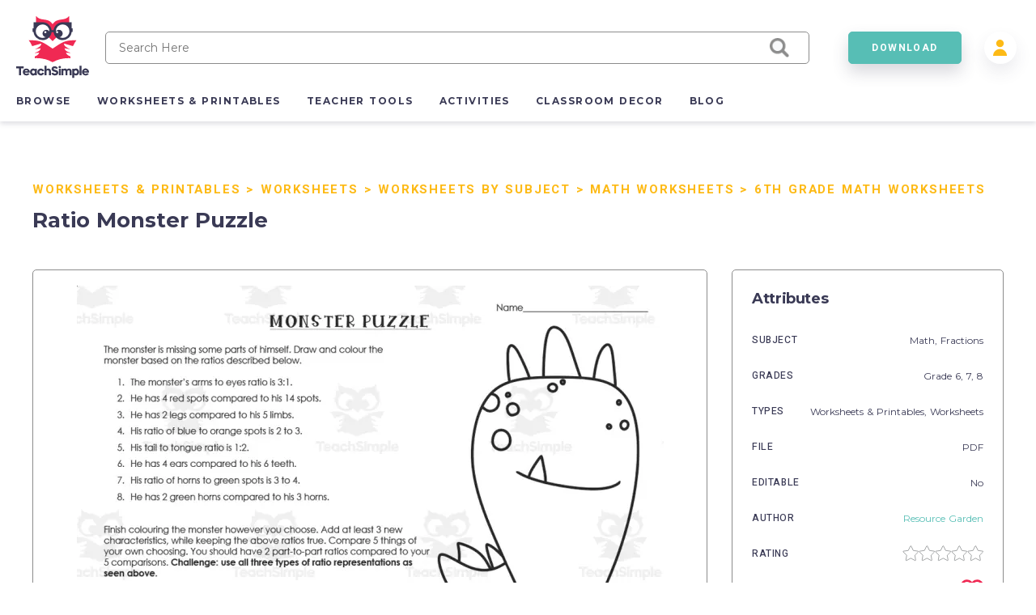

--- FILE ---
content_type: text/html; charset=utf-8
request_url: https://teachsimple.com/product/ratio-monster-puzzle
body_size: 87522
content:
<!doctype html>
<html data-n-head-ssr lang="en" data-n-head="%7B%22lang%22:%7B%22ssr%22:%22en%22%7D%7D">
  <head >
    <meta data-n-head="ssr" charset="utf-8"><meta data-n-head="ssr" name="viewport" content="width=device-width, initial-scale=1"><meta data-n-head="ssr" content="best online resources for teachers, educational resources, education resource, educators resource, education resources, teacher resources, teacher created resources, teaching resources, teacher creative resources, teacher created resource" data-hid="keywords" name="keywords"><meta data-n-head="ssr" name="p:domain_verify" content="edcff9187d962ebe718aeb5191159582"><meta data-n-head="ssr" name="Teach Simple | Download Educational Resources" content="Download educational resources like worksheets, activities, games, lesson plans, and more from teachers for teachers. "><meta data-n-head="ssr" name="facebook-domain-verification" content="zqm9ewnejvj9yoomt0giji5sndn977"><meta data-n-head="ssr" name="google-signin-client_id" content="880048814998-n3f9e6t827uu0scil29f2429v69s8i8l.apps.googleusercontent.com"><meta data-n-head="ssr" name="viewport" content="width=device-width, initial-scale=1"><meta data-n-head="ssr" data-hid="description" name="description" content=" If you are looking for engaging math games for your middle school students to complete, I have just the resource for you. If your students are learning about or have mastered ratios, this is a Ratio Monster Puzzle that they will enjoy. This activity is great for 6th – 8th grade students. The objective of the game is for students to correctly draw and color their monster based on the given descriptions.  This is a 1-page printable that features an incomplete monster for students to complete. At the top of the page, there are 8 different descriptions for students to read and complete. An example of the descriptions is he has 2 legs compared to his 5 limbs and his ratio of horns to green spots is 3 to 4.  At the bottom of the page, students will be prompted to finish coloring the monster however they choose. Students will need to add at least 3 new characteristics, while keeping the above ratios true. They can compare 5 things of their own choosing. They should have 2 part-to-part ratios compared to their 5 comparisons. Students will be given the challenge of using all three types of ratio representations as seen above.  I hope you enjoy!  Take A Look at My Best Sellers: Coloring Lesson for Middle School Harmony and Unity Art Lesson Abstract Form Art Lesson Choosing Reliable Sources Lesson Art History Research Project Coordinate Plane Worksheet  You can find more resources at my storefront here: https://teachsimple.com/contributor/resource-garden  Ratio Monster Puzzle"><meta data-n-head="ssr" data-hid="twitter:title" name="twitter:title" content="Ratio Monster Puzzle"><meta data-n-head="ssr" data-hid="twitter:description" name="twitter:description" content=" If you are looking for engaging math games for your middle school students to complete, I have just the resource for you. If your students are learning about or have mastered ratios, this is a Ratio Monster Puzzle that they will enjoy. This activity is great for 6th – 8th grade students. The objective of the game is for students to correctly draw and color their monster based on the given descriptions.  This is a 1-page printable that features an incomplete monster for students to complete. At the top of the page, there are 8 different descriptions for students to read and complete. An example of the descriptions is he has 2 legs compared to his 5 limbs and his ratio of horns to green spots is 3 to 4.  At the bottom of the page, students will be prompted to finish coloring the monster however they choose. Students will need to add at least 3 new characteristics, while keeping the above ratios true. They can compare 5 things of their own choosing. They should have 2 part-to-part ratios compared to their 5 comparisons. Students will be given the challenge of using all three types of ratio representations as seen above.  I hope you enjoy!  Take A Look at My Best Sellers: Coloring Lesson for Middle School Harmony and Unity Art Lesson Abstract Form Art Lesson Choosing Reliable Sources Lesson Art History Research Project Coordinate Plane Worksheet  You can find more resources at my storefront here: https://teachsimple.com/contributor/resource-garden  Ratio Monster Puzzle"><meta data-n-head="ssr" data-hid="twitter:image" name="twitter:image" content="https://teachsimplecom.s3.us-east-2.amazonaws.com/images/ratio-monster-puzzle/image-1679412697099-1.jpg"><meta data-n-head="ssr" data-hid="twitter:image:alt" name="twitter:image:alt" content="undefined"><meta data-n-head="ssr" data-hid="og:type" property="og:type" content="product"><meta data-n-head="ssr" data-hid="og:title" property="og:title" content="Ratio Monster Puzzle"><meta data-n-head="ssr" data-hid="og:description" property="og:description" content=" If you are looking for engaging math games for your middle school students to complete, I have just the resource for you. If your students are learning about or have mastered ratios, this is a Ratio Monster Puzzle that they will enjoy. This activity is great for 6th – 8th grade students. The objective of the game is for students to correctly draw and color their monster based on the given descriptions.  This is a 1-page printable that features an incomplete monster for students to complete. At the top of the page, there are 8 different descriptions for students to read and complete. An example of the descriptions is he has 2 legs compared to his 5 limbs and his ratio of horns to green spots is 3 to 4.  At the bottom of the page, students will be prompted to finish coloring the monster however they choose. Students will need to add at least 3 new characteristics, while keeping the above ratios true. They can compare 5 things of their own choosing. They should have 2 part-to-part ratios compared to their 5 comparisons. Students will be given the challenge of using all three types of ratio representations as seen above.  I hope you enjoy!  Take A Look at My Best Sellers: Coloring Lesson for Middle School Harmony and Unity Art Lesson Abstract Form Art Lesson Choosing Reliable Sources Lesson Art History Research Project Coordinate Plane Worksheet  You can find more resources at my storefront here: https://teachsimple.com/contributor/resource-garden  Ratio Monster Puzzle"><meta data-n-head="ssr" data-hid="og:image" property="og:image" content="https://teachsimplecom.s3.us-east-2.amazonaws.com/images/ratio-monster-puzzle/image-1679412697099-1.jpg"><meta data-n-head="ssr" data-hid="og:url" property="og:url" content="https://teachsimple.com/product/ratio-monster-puzzle"><meta data-n-head="ssr" data-hid="og:image:alt" property="og:image:alt" content="undefined"><meta data-n-head="ssr" data-hid="og:site_name" property="od:site_name" content="Teach Simple"><meta data-n-head="ssr" data-hid="product:price:amount" property="product:price:amount" content="39.99"><meta data-n-head="ssr" data-hid="product:price:currency" property="product:price:currency" content="USD"><title>Ratio Monster Puzzle by Teach Simple</title><link data-n-head="ssr" rel="preconnect" href="https://res.cloudinary.com" crossorigin="true"><link data-n-head="ssr" rel="icon" type="image/png" href="/favicon.png"><link data-n-head="ssr" data-hid="gf-prefetch" rel="dns-prefetch" href="https://fonts.gstatic.com/"><link data-n-head="ssr" data-hid="gf-preconnect" rel="preconnect" href="https://fonts.gstatic.com/" crossorigin=""><link data-n-head="ssr" data-hid="gf-origin-preconnect" rel="preconnect" href="https://fonts.googleapis.com/"><link data-n-head="ssr" data-hid="gf-preload" rel="preload" as="style" href="https://fonts.googleapis.com/css2?family=Heebo:wght@300;400;500;700&amp;family=Montserrat:wght@300;400;500;700&amp;display=swap"><link data-n-head="ssr" rel="canonical" href="https://teachsimple.com/product/ratio-monster-puzzle"><script data-n-head="ssr" data-hid="gf-script">(function(){var l=document.createElement('link');l.rel="stylesheet";l.href="https://fonts.googleapis.com/css2?family=Heebo:wght@300;400;500;700&family=Montserrat:wght@300;400;500;700&display=swap";document.querySelector("head").appendChild(l);})();</script><noscript data-n-head="ssr"><iframe src="https://load.d.teachsimple.com/ns.html?id=GTM-PWFPSHF" height="0" width="0" style="display:none;visibility:hidden"></iframe></noscript><noscript data-n-head="ssr"><img height="1" width="1" style="display:none" src="https://www.facebook.com/tr?id=4067390693339286&ev=PageView&noscript=1"/></noscript><noscript data-n-head="ssr" data-hid="gf-noscript"><link rel="stylesheet" href="https://fonts.googleapis.com/css2?family=Heebo:wght@300;400;500;700&family=Montserrat:wght@300;400;500;700&display=swap"></noscript><link rel="preload" href="/_nuxt/898eaff.modern.js" as="script"><link rel="preload" href="/_nuxt/c05e815.modern.js" as="script"><link rel="preload" href="/_nuxt/21b3617.modern.js" as="script"><link rel="preload" href="/_nuxt/06fcc60.modern.js" as="script"><link rel="preload" href="/_nuxt/8852f59.modern.js" as="script"><link rel="preload" href="/_nuxt/dce0415.modern.js" as="script"><link rel="preload" href="/_nuxt/8bd7d2d.modern.js" as="script"><link rel="preload" href="/_nuxt/768dfcd.modern.js" as="script"><link rel="preload" href="/_nuxt/c6a413b.modern.js" as="script"><link rel="preload" href="/_nuxt/6cc6f23.modern.js" as="script"><link rel="preload" href="/_nuxt/063c269.modern.js" as="script"><link rel="preload" href="/_nuxt/a93161a.modern.js" as="script"><link rel="preload" href="/_nuxt/fd47fdc.modern.js" as="script"><link rel="preload" href="/_nuxt/4e93e7c.modern.js" as="script"><link rel="preload" href="/_nuxt/cb833fd.modern.js" as="script"><link rel="preload" href="/_nuxt/c31252b.modern.js" as="script"><style data-vue-ssr-id="d2cdb8f2:0 b8d2539e:0 c3ceb4f4:0 1adb391c:0 734d8a41:0 122b6bf0:0 a1f132a2:0 2d8886f5:0 b5cb38b4:0 6b0887b1:0 66cbf3e5:0 5ab21fce:0 00472a29:0 5cecada2:0 65b47c56:0 18fe61f0:0 bbb7974a:0 2f73e192:0 b4e44b90:0 fc815442:0 062dfa83:0 0b9efd02:0 a97d947a:0 84f7e150:0 c629b408:0 446b4fca:0">fieldset[disabled] .multiselect{pointer-events:none}.multiselect__spinner{background:#fff;display:block;height:38px;position:absolute;right:1px;top:1px;width:40px}.multiselect__spinner:after,.multiselect__spinner:before{border:2px solid transparent;border-radius:100%;border-top-color:#41b883;box-shadow:0 0 0 1px transparent;content:"";height:16px;left:50%;margin:-8px 0 0 -8px;position:absolute;top:50%;width:16px}.multiselect__spinner:before{animation:spinning 2.4s cubic-bezier(.41,.26,.2,.62);animation-iteration-count:infinite}.multiselect__spinner:after{animation:spinning 2.4s cubic-bezier(.51,.09,.21,.8);animation-iteration-count:infinite}.multiselect__loading-enter-active,.multiselect__loading-leave-active{opacity:1;transition:opacity .4s ease-in-out}.multiselect__loading-enter,.multiselect__loading-leave-active{opacity:0}.multiselect,.multiselect__input,.multiselect__single{font-family:inherit;font-size:16px;touch-action:manipulation}.multiselect{box-sizing:content-box;color:#35495e;display:block;min-height:40px;position:relative;text-align:left;width:100%}.multiselect *{box-sizing:border-box}.multiselect:focus{outline:none}.multiselect--disabled{background:#ededed;opacity:.6;pointer-events:none}.multiselect--active{z-index:50}.multiselect--active:not(.multiselect--above) .multiselect__current,.multiselect--active:not(.multiselect--above) .multiselect__input,.multiselect--active:not(.multiselect--above) .multiselect__tags{border-bottom-left-radius:0;border-bottom-right-radius:0}.multiselect--active .multiselect__select{transform:rotate(180deg)}.multiselect--above.multiselect--active .multiselect__current,.multiselect--above.multiselect--active .multiselect__input,.multiselect--above.multiselect--active .multiselect__tags{border-top-left-radius:0;border-top-right-radius:0}.multiselect__input,.multiselect__single{background:#fff;border:none;border-radius:5px;box-sizing:border-box;display:inline-block;line-height:20px;margin-bottom:8px;min-height:20px;padding:0 0 0 5px;position:relative;transition:border .1s ease;vertical-align:top;width:100%}.multiselect__input::-moz-placeholder{color:#35495e}.multiselect__input::placeholder{color:#35495e}.multiselect__tag~.multiselect__input,.multiselect__tag~.multiselect__single{width:auto}.multiselect__input:hover,.multiselect__single:hover{border-color:#cfcfcf}.multiselect__input:focus,.multiselect__single:focus{border-color:#a8a8a8;outline:none}.multiselect__single{margin-bottom:8px;padding-left:5px}.multiselect__tags-wrap{display:inline}.multiselect__tags{background:#fff;border:1px solid #e8e8e8;border-radius:5px;display:block;font-size:14px;min-height:40px;padding:8px 40px 0 8px}.multiselect__tag{background:#41b883;border-radius:5px;color:#fff;display:inline-block;line-height:1;margin-bottom:5px;margin-right:10px;max-width:100%;overflow:hidden;padding:4px 26px 4px 10px;position:relative;text-overflow:ellipsis;white-space:nowrap}.multiselect__tag-icon{border-radius:5px;bottom:0;cursor:pointer;font-style:normal;font-weight:700;line-height:22px;margin-left:7px;position:absolute;right:0;text-align:center;top:0;transition:all .2s ease;width:22px}.multiselect__tag-icon:after{color:#266d4d;content:"\D7";font-size:14px}.multiselect__tag-icon:focus,.multiselect__tag-icon:hover{background:#369a6e}.multiselect__tag-icon:focus:after,.multiselect__tag-icon:hover:after{color:#fff}.multiselect__current{border:1px solid #e8e8e8;border-radius:5px;min-height:40px;overflow:hidden;padding:8px 30px 0 12px;white-space:nowrap}.multiselect__current,.multiselect__select{box-sizing:border-box;cursor:pointer;display:block;line-height:16px;margin:0;-webkit-text-decoration:none;text-decoration:none}.multiselect__select{height:38px;padding:4px 8px;position:absolute;right:1px;text-align:center;top:1px;transition:transform .2s ease;width:40px}.multiselect__select:before{border-color:#999 transparent transparent;border-style:solid;border-width:5px 5px 0;color:#999;content:"";margin-top:4px;position:relative;right:0;top:65%}.multiselect__placeholder{color:#adadad;display:inline-block;margin-bottom:10px;padding-top:2px}.multiselect--active .multiselect__placeholder{display:none}.multiselect__content-wrapper{background:#fff;border:1px solid #e8e8e8;border-bottom-left-radius:5px;border-bottom-right-radius:5px;border-top:none;display:block;max-height:240px;overflow:auto;position:absolute;width:100%;z-index:50;-webkit-overflow-scrolling:touch}.multiselect__content{display:inline-block;list-style:none;margin:0;min-width:100%;padding:0;vertical-align:top}.multiselect--above .multiselect__content-wrapper{border-bottom:none;border-bottom-left-radius:0;border-bottom-right-radius:0;border-top:1px solid #e8e8e8;border-top-left-radius:5px;border-top-right-radius:5px;bottom:100%}.multiselect__content::webkit-scrollbar{display:none}.multiselect__element{display:block}.multiselect__option{cursor:pointer;display:block;line-height:16px;min-height:40px;padding:12px;position:relative;-webkit-text-decoration:none;text-decoration:none;text-transform:none;vertical-align:middle;white-space:nowrap}.multiselect__option:after{font-size:13px;line-height:40px;padding-left:20px;padding-right:12px;position:absolute;right:0;top:0}.multiselect__option--highlight{background:#41b883;color:#fff;outline:none}.multiselect__option--highlight:after{background:#41b883;color:#fff;content:attr(data-select)}.multiselect__option--selected{background:#f3f3f3;color:#35495e;font-weight:700}.multiselect__option--selected:after{background:inherit;color:silver;content:attr(data-selected)}.multiselect__option--selected.multiselect__option--highlight{background:#ff6a6a;color:#fff}.multiselect__option--selected.multiselect__option--highlight:after{background:#ff6a6a;color:#fff;content:attr(data-deselect)}.multiselect--disabled .multiselect__current,.multiselect--disabled .multiselect__select{background:#ededed;color:#a6a6a6}.multiselect__option--disabled{background:#ededed!important;color:#a6a6a6!important;cursor:text;pointer-events:none}.multiselect__option--group{background:#ededed;color:#35495e}.multiselect__option--group.multiselect__option--highlight{background:#35495e;color:#fff}.multiselect__option--group.multiselect__option--highlight:after{background:#35495e}.multiselect__option--disabled.multiselect__option--highlight{background:#dedede}.multiselect__option--group-selected.multiselect__option--highlight{background:#ff6a6a;color:#fff}.multiselect__option--group-selected.multiselect__option--highlight:after{background:#ff6a6a;color:#fff;content:attr(data-deselect)}.multiselect-enter-active,.multiselect-leave-active{transition:all .15s ease}.multiselect-enter,.multiselect-leave-active{opacity:0}.multiselect__strong{display:inline-block;line-height:20px;margin-bottom:8px;vertical-align:top}[dir=rtl] .multiselect{text-align:right}[dir=rtl] .multiselect__select{left:1px;right:auto}[dir=rtl] .multiselect__tags{padding:8px 8px 0 40px}[dir=rtl] .multiselect__content{text-align:right}[dir=rtl] .multiselect__option:after{left:0;right:auto}[dir=rtl] .multiselect__clear{left:12px;right:auto}[dir=rtl] .multiselect__spinner{left:1px;right:auto}@keyframes spinning{0%{transform:rotate(0)}to{transform:rotate(2turn)}}
.vue-modal-bottom,.vue-modal-bottomLeft,.vue-modal-bottomRight,.vue-modal-left,.vue-modal-right,.vue-modal-top,.vue-modal-topLeft,.vue-modal-topRight{background:#0000;display:block;overflow:hidden;position:absolute;z-index:9999999}.vue-modal-bottomLeft,.vue-modal-bottomRight,.vue-modal-topLeft,.vue-modal-topRight{height:12px;width:12px}.vue-modal-top{cursor:n-resize;height:12px;right:12;top:0;width:100%}.vue-modal-bottom{bottom:0;cursor:s-resize;height:12px;left:0;width:100%}.vue-modal-left{cursor:w-resize;height:100%;left:0;top:0;width:12px}.vue-modal-right{cursor:e-resize;height:100%;right:0;top:0;width:12px}.vue-modal-topRight{background:#0000;cursor:ne-resize;right:0;top:0}.vue-modal-topLeft{cursor:nw-resize;left:0;top:0}.vue-modal-bottomLeft{bottom:0;cursor:sw-resize;left:0}.vue-modal-bottomRight{bottom:0;cursor:se-resize;right:0}#vue-modal-triangle:after{background:#0000;border-bottom:10px solid #ddd;border-left:10px solid #0000;content:"";display:block;height:0;left:0;position:absolute;top:0;width:0}#vue-modal-triangle.clicked:after{border-bottom:10px solid #369be9}.vm--block-scroll{overflow:hidden;width:100vw}.vm--container{z-index:999}.vm--container,.vm--overlay{box-sizing:border-box;height:100vh;left:0;position:fixed;top:0;width:100%}.vm--overlay{background:#0003;opacity:1}.vm--container.scrollable{height:100%;min-height:100vh;overflow-y:auto;-webkit-overflow-scrolling:touch}.vm--modal{background-color:#fff;border-radius:3px;box-shadow:0 20px 60px -2px #1b213a66;box-sizing:border-box;overflow:hidden;position:relative}.vm--container.scrollable .vm--modal{margin-bottom:2px}.vm--top-right-slot{display:block;position:absolute;right:0;top:0}.vm-transition--overlay-enter-active,.vm-transition--overlay-leave-active{transition:all 50ms}.vm-transition--overlay-enter,.vm-transition--overlay-leave-active{opacity:0}.vm-transition--modal-enter-active,.vm-transition--modal-leave-active{transition:all .4s}.vm-transition--modal-enter,.vm-transition--modal-leave-active{opacity:0;transform:translateY(-20px)}.vm-transition--default-enter-active,.vm-transition--default-leave-active{transition:all 2ms}.vm-transition--default-enter,.vm-transition--default-leave-active{opacity:0}.vue-dialog{font-size:14px}.vue-dialog div{box-sizing:border-box}.vue-dialog-content{flex:1 0 auto;padding:14px;width:100%}.vue-dialog-content-title{font-weight:600;padding-bottom:14px}.vue-dialog-buttons{border-top:1px solid #eee;display:flex;flex:0 1 auto;width:100%}.vue-dialog-buttons-none{padding-bottom:14px;width:100%}.vue-dialog-button{background:#0000;border:0;box-sizing:border-box;color:inherit;cursor:pointer;font-size:inherit;height:40px;line-height:40px;font:inherit;margin:0;outline:none;padding:0}.vue-dialog-button:hover{background:#f9f9f9}.vue-dialog-button:active{background:#f3f3f3}.vue-dialog-button:not(:first-of-type){border-left:1px solid #eee}
:root{--y-video-background-color:#000;--y-video-button-width:68px;--y-video-button-height:48px;--y-video-button-padding:0;--y-video-button-border-width:0;--y-video-button-background-color:transparent;--y-video-button-fill:#212121;--y-video-button-fill-opacity:0.8;--y-video-button-active-fill:red;--y-video-button-active-fill-opacity:1;--y-video-button-icon-fill:#fff}.y-video{background-color:#000;background-color:var(--y-video-background-color,#000);cursor:pointer}.y-video__inner{position:relative}.y-video__embed,.y-video__media{border-width:0;height:100%;left:0;position:absolute;top:0;width:100%}.y-video__media--type--img{-o-object-fit:cover;object-fit:cover}.y-video__button{background-color:transparent;background-color:var(--y-video-button-background-color,transparent);border-width:0;border-width:var(--y-video-button-border-width,0);cursor:pointer;height:48px;height:var(--y-video-button-height,48px);left:50%;padding:0;padding:var(--y-video-button-padding,0);position:absolute;top:50%;transform:translate(-50%,-50%);width:68px;width:var(--y-video-button-width,68px)}.y-video__button-shape{fill:#212121;fill:var(--y-video-button-fill,#212121);fill-opacity:.8;fill-opacity:var(--y-video-button-fill-opacity,.8)}.y-video__button-icon{fill:#fff;fill:var(--y-video-button-icon-fill,#fff)}.y-video__button:focus{outline:0}.y-video:hover .y-video__button-shape,.y-video__button:focus .y-video__button-shape{fill:red;fill:var(--y-video-button-active-fill,red);fill-opacity:1;fill-opacity:var(--y-video-button-active-fill-opacity,1)}
.image-container{background-position:50%;background-repeat:no-repeat;background-size:cover}.image-container.display{background-size:contain}.image-container.border{border:1px solid #f02953}.pricing-container{display:flex;justify-content:center;width:100%}.pricing-container.banner{margin-top:1.4rem}@media only screen and (max-width:1179px){.pricing-container.banner .left-card{margin-bottom:5.4rem}.pricing-container{flex-direction:column}.pricing-container.banner{margin-top:0}}.pricing-container .center-card,.pricing-container .left-card,.pricing-container .right-card{margin-left:5%}.pricing-container .center-card:first-child,.pricing-container .left-card:first-child,.pricing-container .right-card:first-child{margin-left:0}@media only screen and (max-width:1179px){.pricing-container .center-card,.pricing-container .left-card,.pricing-container .right-card{align-items:center;display:flex;justify-content:center;margin-bottom:4rem;margin-left:0}.pricing-container .left-card{order:1}.pricing-container .center-card{order:2}.pricing-container .right-card{margin-bottom:4rem;order:3}}.spinner-wrap{background-color:hsla(0,0%,100%,.7);bottom:0;left:0;position:fixed;right:0;top:0;user-select:none;-moz-user-select:none;-ms-user-select:none;-webkit-user-select:none;-khtml-user-select:none;z-index:10}.spinner-wrap,.spinner-wrap .spinner-container{align-items:center;display:flex;justify-content:center}.spinner-wrap .spinner-container{flex-direction:column}.spinner-wrap .spinner-container span{color:#f02953;display:block;font-size:1.6rem;line-height:2.4rem;max-width:80rem;padding:2rem;text-align:center}@media only screen and (max-width:540px){.spinner-wrap .spinner-container span{font-size:1.5rem}}.section-defaults{padding-bottom:6rem;padding-top:3rem}.ratio{padding-top:62.5%;width:100%}.add-edit-form{display:flex;justify-content:space-between;position:relative;width:100%}@media only screen and (max-width:959px){.add-edit-form{flex-direction:column}}.add-edit-form .left-part,.add-edit-form .right-part{flex:1;max-width:72rem;padding-bottom:6rem}.add-edit-form .left-part{margin-right:6rem}@media only screen and (max-width:1439px){.add-edit-form .left-part{margin-right:5%}}@media only screen and (max-width:959px){.add-edit-form .left-part{margin-right:0}}.table-message{font-size:1.2rem;margin-top:2rem;text-align:center;width:100%}.error-msg{color:#f02953;font-size:1rem;padding-top:.2rem}.error-msg.absolute{bottom:-1.6rem;left:1rem;position:absolute}.password-validation-msg{color:#02379b;font-size:1rem;padding-top:.3rem}.caps-lock{color:#f02953;font-size:1.2rem;font-weight:500;padding-left:1.2rem;padding-top:.5rem;text-align:left}.standard-label{font-size:1.2rem;margin-bottom:.8rem}.multiselect__tags{background-color:#f7f9fa;border:1px solid #8c8c8c!important;font-size:14px!important}.multiselect__option--highlight,.multiselect__option--highlight:after,.multiselect__tags .multiselect__tag{background:#57beb5!important}.multiselect__option{font-size:14px!important}.multiselect__option--selected.multiselect__option--highlight,.multiselect__option--selected.multiselect__option--highlight:after{background:#f02953!important}.multiselect__single{font-size:14px!important}.multiselect__input,.multiselect__single{background-color:#f7f9fa}.multiselect__input::-moz-placeholder{font-size:14px!important}.multiselect__input::placeholder{font-size:14px!important}.disabled{opacity:.5}.disabled,.disabled-op{pointer-events:none;user-select:none;-moz-user-select:none;-ms-user-select:none;-webkit-user-select:none;-khtml-user-select:none}.disabled-op{opacity:.9}.prevent-click{opacity:1;pointer-events:none;user-select:none;-moz-user-select:none;-ms-user-select:none;-webkit-user-select:none;-khtml-user-select:none}.helper-text{bottom:-1.6rem;color:#00bcc4;font-size:1rem;left:1rem;position:absolute}.helper-text.error{color:#f02953}.product-spinner{align-items:center;background-color:#fff;display:flex;flex-direction:column;height:30rem;justify-content:center;left:0;position:absolute;top:0;width:100%;z-index:10}.product-spinner .text{color:#f02953;font-size:1.3rem;margin-top:2rem}.pricing-page,.upgrade-plan{padding-bottom:10rem;padding-left:5.4rem;padding-right:5.4rem}@media only screen and (max-width:1439px){.pricing-page,.upgrade-plan{padding-left:4rem;padding-right:4rem}}@media only screen and (max-width:1179px){.pricing-page,.upgrade-plan{padding-left:2.4rem;padding-right:2.4rem}}@media only screen and (max-width:320px){.pricing-page,.upgrade-plan{padding-left:2rem;padding-right:2rem}}.billing-form,.user-form{border-radius:5px;box-shadow:1rem 1rem 4rem rgba(58,58,85,.1);padding:3.6rem;width:100%}@media only screen and (max-width:540px){.billing-form,.user-form{padding-left:2.4rem;padding-right:2.4rem}}.user-form{min-height:56rem}.user-form.width{margin:0 auto;max-width:56rem;min-height:40rem}.form-title{color:#3a3a55;font-family:"Montserrat",sans-serif;font-size:4.8rem;font-size:2.6rem!important;font-weight:700;letter-spacing:-.02em;margin-bottom:2.4rem}@media only screen and (max-width:1179px){.form-title{font-size:3.8rem}}@media only screen and (max-width:540px){.form-title{font-size:2.6rem}}@media only screen and (max-width:320px){.form-title{font-size:2.4rem!important}}.form-title.center{text-align:center}.form-title.gray{color:#8c8c8c;font-size:2.2rem!important;margin-bottom:2rem}@media only screen and (max-width:540px){.form-title.gray{font-size:1.8rem!important}}.standard-form-text{font-size:1.4rem;padding-bottom:1rem;padding-top:2rem;text-align:center}.standard-form-input{margin-top:2.8rem}.standard-form-input .input{align-items:center;display:flex;height:4rem;position:relative;width:100%}.standard-form-input .input input{background-color:#f7f9fa;border:1px solid #8c8c8c;border-radius:5px;font-family:"Montserrat",sans-serif;font-size:1.2rem;height:100%;outline:none;padding:0 1.6rem;width:100%}.standard-form-input .input input.error{border:1px solid #f02953}.standard-form-input .input input{border:1px solid #cecece}.standard-form-btn{display:flex;justify-content:center;margin-top:4.8rem;width:100%}.price-card{align-items:center;background-color:#fff;border:1px solid #d1dbe3;border-radius:5px;display:flex;flex-direction:column;height:48rem;padding:8rem 4rem 4rem;position:relative;transition:all .3s ease-in-out;width:36rem;z-index:1}.price-card.large{height:52rem}.price-card.small{height:42rem;padding-top:4rem;width:34rem}@media only screen and (max-width:540px){.price-card{height:auto;max-width:36rem;padding-bottom:12rem;padding-left:2rem;padding-right:2rem;width:100%}}.price-card.large,.price-card.unlimited{border-color:#57beb5;box-shadow:0 .3rem .6rem rgba(58,58,85,.16)}.price-card.wide{padding-top:6rem;width:40rem}.price-card:hover{box-shadow:0 1rem 3rem rgba(58,58,85,.2)}.price-card .ribbon{background-image:url(/images/icons/save_43.svg);background-position:100%;background-size:14rem;display:block;padding:1.5rem;position:absolute;right:0;top:2rem;width:14rem}.price-card .ribbon span{color:#3a3a55;color:#fff;font-family:"Heebo",sans-serif;font-size:1.5rem;font-size:1.3rem;font-weight:700;letter-spacing:.12em;line-height:2.4rem;padding-left:2rem}@media only screen and (max-width:540px){.price-card .ribbon span{font-size:1.4rem;font-size:1.3rem!important}}.price-card .card-title-wrap{height:5rem;margin-bottom:2.4rem}.price-card.large .card-title-wrap{margin-bottom:0}.price-card.small .card-title-wrap{height:4rem}.price-card .card-title{color:#3a3a55;font-family:"Heebo",sans-serif;font-size:1.5rem;font-size:1.6rem;font-weight:700;letter-spacing:.12em;line-height:2.4rem;margin-bottom:.4rem;min-height:2rem;text-align:center;text-transform:uppercase}@media only screen and (max-width:540px){.price-card .card-title{font-size:1.4rem}}.price-card .card-sub-title{color:#3a3a55;font-family:"Heebo",sans-serif;font-size:1.5rem;font-size:1.6rem;font-weight:700;letter-spacing:.12em;line-height:2.4rem;text-align:center;text-transform:capitalize}@media only screen and (max-width:540px){.price-card .card-sub-title{font-size:1.4rem}}.price-card .card-sub-title.red{color:#f02953}.price-card .card-tag-line{font-size:1.4rem;font-weight:500;margin-top:.4rem;text-align:center}.price-card .card-price-wrap{height:6rem;margin-bottom:2.4rem}.price-card.large .card-price-wrap{margin-bottom:1.6rem}.price-card .card-price{color:#57beb5;font-size:3.4rem;margin-bottom:.4rem;text-align:center}@media only screen and (max-width:540px){.price-card .card-price{font-size:2.6rem}}.price-card.wide .card-price{margin-bottom:1rem}.price-card .card-features,.price-card .card-price-text,.price-card .card-text{color:#8c8c8c;font-family:"Montserrat",sans-serif;font-size:1.4rem;font-size:1.3rem;letter-spacing:.05em;line-height:2.4rem;text-align:center}.price-card .card-price-text,.price-card .card-text{margin-bottom:1.6rem}.price-card.wide .card-text{padding-top:2rem}.price-card .card-text{color:#3a3a55}@media only screen and (max-width:540px){.price-card .card-text{font-size:1.3rem;line-height:2rem}}.price-card .card-features span{display:block;font-size:1.2rem;margin-bottom:.5rem}.price-card .card-features.cancel span{color:#4a4a4a;font-weight:500;margin-bottom:2rem}.price-card .card-button{bottom:5.5rem;position:absolute}.price-card .card-button.disabled{opacity:.5;pointer-events:none;user-select:none;-moz-user-select:none;-ms-user-select:none;-webkit-user-select:none;-khtml-user-select:none}@media only screen and (max-width:540px){.price-card .card-button{bottom:4rem}}.price-card .card-banner{align-items:center;color:#f02953;display:flex;font-family:"Heebo",sans-serif;font-size:1.5rem;font-weight:700;height:8rem;justify-content:center;letter-spacing:.12em;line-height:2.4rem;position:absolute;top:0;width:100%}@media only screen and (max-width:540px){.price-card .card-banner{font-size:1.4rem}}.price-card .card-banner.background{background-color:#f02953;color:#fff!important;font-weight:500!important}.price-card.wide .card-banner{font-size:1.7rem;height:9.2rem}.price-card.continuity{border-color:#57beb5;box-shadow:0 .3rem .6rem rgba(58,58,85,.16);height:44rem;margin-left:auto;margin-right:4rem;padding-left:3.2rem;padding-right:3.2rem;padding-top:4rem}.price-card.continuity.cancel{margin-left:0;margin-right:0}@media only screen and (max-width:959px){.price-card.continuity{margin-right:0}}.price-card.continuity .card-title-wrap{margin-bottom:0}.price-card.continuity .card-price-wrap{height:5rem;margin-bottom:1.6rem}.price-card.continuity .card-title{text-transform:capitalize}.price-card.continuity .card-text{margin-bottom:2rem}.collection-card-wrap{background-color:#fff;border:1px solid #3a3a55;border-radius:5px;left:10rem;position:absolute;width:34rem;z-index:10}@media only screen and (max-width:1599px){.collection-card-wrap{left:0;width:100%}}.input-error-message{color:#f02953;font-size:1.2rem;margin:.5rem}.swiper-wrapper{align-items:center}
.nuxt-progress{background-color:#000;height:2px;left:0;opacity:1;position:fixed;right:0;top:0;transition:width .1s,opacity .4s;width:0;z-index:999999}.nuxt-progress.nuxt-progress-notransition{transition:none}.nuxt-progress-failed{background-color:red}
*,:after,:before{box-sizing:border-box;-webkit-box-sizing:border-box;-moz-box-sizing:border-box;margin:0;padding:0}html{font-size:62.5%;word-spacing:1px;-ms-text-size-adjust:100%;-webkit-text-size-adjust:100%;-moz-osx-font-smoothing:grayscale;-webkit-font-smoothing:antialiased;box-sizing:border-box}body,html{height:100%;overflow-x:hidden;position:relative;width:100%}body{color:#3a3a55;font-family:"Montserrat",sans-serif;font-size:1.5rem;font-weight:400}a,a:focus,a:hover{color:inherit;outline:none;position:relative;-webkit-text-decoration:none;text-decoration:none}button{cursor:pointer}button,button:active,button:active:focus,button:focus{border:none;box-shadow:none;outline:none}main{min-height:calc(100vh - 46rem)}@media only screen and (max-width:1179px){main{min-height:calc(100vh - 76rem)}}@media only screen and (max-width:959px){main{min-height:calc(100vh - 74.4rem)}}@media only screen and (max-width:540px){main{min-height:20rem}}::-moz-selection{background-color:#57beb5;color:#fff}::selection{background-color:#57beb5;color:#fff}.banner-info{background-color:#57beb5;color:#3a3a55;color:#fff;font-size:1.6rem;line-height:2.4rem;margin-bottom:1rem;padding:2rem;text-align:center}.banner-info a{color:#fff;-webkit-text-decoration:underline;text-decoration:underline}@media only screen and (max-width:540px){.banner-info{margin-top:4rem}}
.header-container{box-shadow:0 .3rem .6rem rgba(58,58,85,.16);height:15rem;position:relative;z-index:100}@media only screen and (max-width:959px){.header-container{height:9rem}}.header-column{align-items:center;display:flex;flex-direction:column;height:100%;margin:0 auto;max-width:1480px;padding:0 2rem}@media only screen and (max-width:959px){.header-column{padding:0 1rem}}.checkout-wrap{display:flex;justify-content:center;left:50%;position:absolute;top:50%;transform:translate(-50%,-50%);width:100%}.checkout-wrap img{height:7.2rem;width:auto}@media only screen and (max-width:749px){.checkout-wrap img{height:6rem}}@media only screen and (max-width:540px){.checkout-wrap img{height:5rem}.checkout-wrap{top:12rem}}.header{align-items:center;display:flex;margin-top:2rem;width:100%}@media only screen and (max-width:959px){.header{justify-content:space-between;margin-top:.5rem}}.search-wrap{align-items:center;display:flex;flex:1;flex-direction:column;justify-content:center;padding:0 2rem}@media only screen and (max-width:959px){.search-wrap{max-width:56rem}}@media only screen and (max-width:540px){.search-wrap{display:none}}.mobile-search{display:none}@media only screen and (max-width:959px){.mobile-search{margin:0 2rem}}@media only screen and (max-width:540px){.mobile-search{display:block;margin-left:0}}.search-icon-wrap{cursor:pointer;display:none;margin-right:3rem}.search-icon-wrap img{display:block;height:auto;width:2.3rem}@media only screen and (max-width:540px){.search-icon-wrap{display:block}}.vertical-dots{cursor:pointer;display:none;height:2.5rem;padding:0 1rem;width:auto}@media only screen and (max-width:959px){.vertical-dots{display:block}}.header-btn{flex:1;margin:0 2rem 0 2.8rem;max-width:14rem!important}@media only screen and (max-width:1179px){.header-btn{margin-left:0;margin-right:1rem;order:2}}@media only screen and (max-width:959px){.header-btn{width:auto}}@media only screen and (max-width:540px){.header-btn{display:none}}.user-options{align-items:center;display:flex;height:100%;position:relative}@media only screen and (max-width:1179px){.user-options{order:3}}#header-max-btn{display:none;margin:0;padding:0;width:100%}#header-max-btn div{height:100%;width:100%}#header-max-btn.fixed{position:fixed;top:0}@media only screen and (max-width:540px){#header-max-btn{display:flex}}
.logo-container{cursor:pointer;position:relative;z-index:1}@media only screen and (max-width:959px){.logo-container.header-logo{margin-right:auto}}.logo-container.hide-logo{display:none}@media only screen and (max-width:540px){.logo-container .large{display:none}}.logo-container .small{display:none}@media only screen and (max-width:540px){.logo-container .small{display:block}}.logo-container img{display:block;height:auto;width:9rem}@media only screen and (max-width:959px){.logo-container img{width:8rem}}@media only screen and (max-width:540px){.logo-container img{height:6rem;width:auto}}@media only screen and (max-width:320px){.logo-container img{height:5rem}}
.search-bar{align-items:center;display:flex;height:4rem;position:relative;width:100%}.search-bar input{border:1px solid #8c8c8c;border-radius:5px;font-family:"Montserrat",sans-serif;height:100%;outline:none;padding:0 1.6rem;width:100%}.search-bar input.error{border:1px solid #f02953}.search-bar .search-bar-icon{cursor:pointer;height:auto;position:absolute;right:2.5rem;width:2.4rem}@media only screen and (max-width:959px){.search-bar .search-bar-icon{width:2rem}}.search-bar.large{height:4rem;max-width:72rem;width:72rem}@media only screen and (max-width:1179px){.search-bar.large{margin-left:auto;margin-right:auto;width:100%}}@media only screen and (max-width:959px){.search-bar.large{max-width:64rem}}.search-bar.large .search-bar-icon{cursor:pointer;right:2rem}@media only screen and (max-width:959px){.search-bar.large .search-bar-icon{height:auto;width:2.4rem}}
.button{align-items:center;border-radius:5px;box-shadow:0 1rem 2rem rgba(58,58,85,.2);display:flex;font-family:"Heebo",sans-serif;font-size:1.2rem;font-weight:700;justify-content:center;letter-spacing:.12em;padding:0 2rem!important;text-transform:uppercase}.button:disabled{cursor:not-allowed;opacity:.7}.button.capitalize{text-transform:capitalize}.button.full{border-radius:0!important;font-size:1.5rem;height:5.4rem!important;max-width:100%}@media only screen and (max-width:540px){.button.full{font-size:1.4rem!important;height:4.8rem!important}}@media only screen and (max-width:320px){.button.full{font-size:1.2rem!important}}.button.cyan{background-color:#57beb5;border:1px solid #57beb5;color:#fff}.button.cyan svg{fill:#fff}.button.cyan-inverse{background-color:#fff;border:1px solid #57beb5;color:#57beb5}.button.red{background-color:#fff;border:1px solid #f02953;color:#f02953}.button.delete{background-color:#f02953;color:#fff}.button.gray{background-color:#fff;border:1px solid #8c8c8c;color:#8c8c8c}.button.gray-solid{background-color:#8c8c8c;color:#fff}.button.warning{background-color:#fdba16;color:#fff}.button.purple{background-color:#3a3a55;color:#fff}.button .btn-icon{margin-right:1rem;width:2rem}@media only screen and (max-width:1179px){.button .btn-icon{margin-right:.8rem;width:1.6rem}}.button .btn-icon img{display:block;height:auto;width:100%}
.icon-container{align-items:center;display:flex;height:100%;padding-left:.8rem;padding-right:.4rem}@media only screen and (max-width:959px){.icon-container{display:none}}.icon-wrap{align-items:center;border-radius:50%;box-shadow:0 1rem 2rem rgba(58,58,85,.1);cursor:pointer;height:4rem;justify-content:center;width:4rem}.icon-wrap,.user-menu{background-color:#fff;display:flex}.user-menu{border-radius:5px;box-shadow:0 1rem 3rem rgba(58,58,85,.2);color:#3a3a55;flex-direction:column;font-family:"Heebo",sans-serif;font-size:1.5rem;font-size:1.4rem;font-weight:700;letter-spacing:.12em;letter-spacing:.1em;line-height:2.4rem;min-width:18rem;padding:2.4rem 3.2rem;position:absolute;right:-2rem;text-transform:uppercase;top:8rem;z-index:101}@media only screen and (max-width:540px){.user-menu{font-size:1.4rem}}.user-menu.auth{min-width:24rem}.user-menu:before{background-color:transparent;left:0;top:-.5rem;width:100%}.user-menu:after,.user-menu:before{content:"";height:.5rem;position:absolute}.user-menu:after{background-color:#fff;clip-path:polygon(50% 0,0 100%,100% 100%);right:3.3rem;top:-.4rem;width:1.4rem}.user-menu .email,.user-menu .menu-options,.user-menu .username{border-bottom:1px solid #cecece;margin-bottom:1rem;padding-bottom:.8rem}.user-menu .email{text-transform:lowercase}.user-menu .auth-action{cursor:pointer}.user-menu .auth-action,.user-menu .option{margin:.4rem 0;padding:.4rem 0;transition:all .3s ease-in-out}.user-menu .auth-action a,.user-menu .auth-action span,.user-menu .option a,.user-menu .option span{cursor:pointer;transition:all .3s ease-in-out}.user-menu .auth-action a:hover,.user-menu .auth-action span:hover,.user-menu .option a:hover,.user-menu .option span:hover{color:#57beb5}.user-menu .auth-action.red,.user-menu .option.red{color:#f02953}.user-menu .auth-action.red.active,.user-menu .option.red.active{color:#57beb5}.user-menu .auth-action.red:hover,.user-menu .option.red:hover{color:#f02953}
.main-navigation-container[data-v-6f7bc4d8]{align-items:center;align-self:start;display:flex;flex-direction:column;margin-top:2rem}.navigation[data-v-6f7bc4d8]{align-items:center;display:flex;gap:1.5rem;justify-content:center;position:relative}@media only screen and (max-width:1179px){.navigation[data-v-6f7bc4d8]{gap:0;justify-content:flex-start}}@media only screen and (max-width:959px){.navigation[data-v-6f7bc4d8]{display:none}}.navigation-container[data-v-6f7bc4d8]{margin-right:3.2rem}@media only screen and (max-width:1179px){.navigation-container[data-v-6f7bc4d8]{font-size:1.1rem;margin-right:2.8rem}}.navigation-container[data-v-6f7bc4d8]:last-child{margin-right:0!important}.navigation-link[data-v-6f7bc4d8]{color:#3a3a55;cursor:pointer;font-size:1.2rem;font-weight:700;letter-spacing:.12em;position:relative;text-transform:uppercase;transition:all .3s ease-in-out}.navigation-link.active[data-v-6f7bc4d8],.navigation-link[data-v-6f7bc4d8]:hover{color:#57beb5}.navigation-menu[data-v-6f7bc4d8]{position:relative;width:calc(100% + 5rem)}.main-navigation-menu[data-v-6f7bc4d8]{background-color:#fff;border-radius:.5rem;box-shadow:0 1rem 3rem rgba(58,58,85,.2);display:flex;min-width:20rem;padding:1.5rem 0;position:absolute;top:1.5rem;z-index:101}.main-navigation-menu-column[data-v-6f7bc4d8]{border-right:1px solid #ececec;text-transform:none}.main-navigation-menu-column[data-v-6f7bc4d8]:last-child{border-right:none}
.product-page{margin:0 auto;max-width:1480px;min-height:768px;overflow:hidden;overflow:visible;padding-bottom:4rem}.product-page .loading-container{align-items:center;display:flex;flex-direction:column;justify-content:center;min-height:768px}.product-page .loading-container span{color:#f02953;display:block;font-size:1.6rem;font-weight:500;line-height:2.4rem;max-width:80rem;padding:2rem;text-align:center}@media only screen and (max-width:540px){.product-page .loading-container span{font-size:1.5rem}}.product-page #product-about,.product-page #product-description{color:#000;font-family:"Montserrat",sans-serif;font-size:1.4rem;letter-spacing:.05em;letter-spacing:0;line-height:2.4rem}.product-page #product-about a,.product-page #product-description a{color:#57beb5}.product-page #product-about ol,.product-page #product-about ul,.product-page #product-description ol,.product-page #product-description ul{margin-left:1rem;padding:0 1rem}.product-page .product-container{min-height:100vh;padding-left:5.4rem;padding-right:5.4rem;padding-top:7.2rem}@media only screen and (max-width:1439px){.product-page .product-container{padding-left:4rem;padding-right:4rem}}@media only screen and (max-width:1179px){.product-page .product-container{padding-left:2.4rem;padding-right:2.4rem}}@media only screen and (max-width:320px){.product-page .product-container{padding-left:2rem;padding-right:2rem}}.product-page .product-container .product-title{word-wrap:break-word;font-family:"Montserrat",sans-serif;font-size:2.6rem;font-weight:700;letter-spacing:-.02em;letter-spacing:0}@media only screen and (max-width:1179px){.product-page .product-container .product-title{font-size:3.8rem}}@media only screen and (max-width:540px){.product-page .product-container .product-title{font-size:2.6rem}}@media only screen and (max-width:320px){.product-page .product-container .product-title{font-size:2.4rem!important}}@media only screen and (max-width:1179px){.product-page .product-container .product-title{font-size:2.6rem}}@media only screen and (max-width:540px){.product-page .product-container .product-title{font-size:2.2rem}}.product-page .product-container .free-item{background-color:#00bcc4;border-radius:5px;color:#fff;display:inline-block;font-size:1.2rem;margin-top:1.6rem;padding:.8rem}.product-page .product-container .product-section{margin-bottom:2rem;margin-top:8.2rem}@media only screen and (max-width:1179px){.product-page .product-container .product-section{margin-top:4rem}}.product-page .product-container .product-section .title{font-family:"Montserrat",sans-serif;font-size:1.8rem;font-weight:700;letter-spacing:-.02em;letter-spacing:0;margin-bottom:2rem}@media only screen and (max-width:1179px){.product-page .product-container .product-section .title{font-size:3.8rem}}@media only screen and (max-width:540px){.product-page .product-container .product-section .title{font-size:2.6rem}}@media only screen and (max-width:320px){.product-page .product-container .product-section .title{font-size:2.4rem!important}}@media only screen and (max-width:1179px){.product-page .product-container .product-section .title{font-size:1.8rem}}@media only screen and (max-width:540px){.product-page .product-container .product-section .title{font-size:1.8rem}}.product-page .product-container .product-section p:not(:first-child){color:#000;display:block;font-family:"Montserrat",sans-serif;font-size:1.4rem;letter-spacing:.05em;letter-spacing:0;line-height:2.4rem;margin-top:1rem}@media only screen and (max-width:540px){.product-page .product-container .product-section p:not(:first-child){padding-bottom:1rem}}.product-page .product-container .product-section .tag-items{display:flex;flex-wrap:wrap}.product-page .product-container .product-section .tag-items a{background:#fdba16;border-radius:.5rem;color:#fff;cursor:pointer;font-size:1.2rem;margin-bottom:1rem;margin-right:1.4rem;padding:.8rem 1.4rem;text-transform:capitalize}.product-page .product-container .product-section .tag-items a:last-child{margin-right:0}@media only screen and (max-width:1439px){.product-page .product-container .product-section .tag-items a{padding:.7rem 1.2rem}}@media only screen and (max-width:1179px){.product-page .product-container .product-section .tag-items a{margin-bottom:.8rem;padding:.5rem 1rem}}.product-page .product-container .reviews-section{margin-top:4rem}.product-page .product-container .reviews-section .title{display:flex;gap:1rem}.product-page .product-container .also-title{color:#fdba16;font-family:"Heebo",sans-serif;font-size:1.5rem;font-size:2rem;font-weight:700;letter-spacing:.12em;line-height:2.4rem;margin-bottom:4rem;margin-top:6rem;text-transform:uppercase}@media only screen and (max-width:540px){.product-page .product-container .also-title{font-size:1.4rem}}@media only screen and (max-width:1179px){.product-page .product-container .also-title{margin-bottom:3.2rem;margin-top:4rem}}@media only screen and (max-width:540px){.product-page .product-container .also-title{margin-bottom:2rem}}.product-page .product-container .also-sub{color:#8c8c8c;font-family:"Montserrat",sans-serif;font-size:1.4rem;letter-spacing:.05em;line-height:2.4rem;margin-bottom:3.75rem}.product-page .product-container>.product-images-container{display:none}@media only screen and (max-width:1179px){.product-page .product-container>.product-images-container{display:block}}
.product-breadcrumbs[data-v-3abc4584]{color:#fdba16;font-family:"Heebo",sans-serif;font-size:1.5rem;font-weight:700;letter-spacing:.12em;line-height:2.4rem;margin-bottom:1rem;text-transform:uppercase}@media only screen and (max-width:540px){.product-breadcrumbs[data-v-3abc4584]{font-size:1.4rem;font-weight:500}}
.product-details{display:flex;margin-top:4.5rem}@media only screen and (max-width:1179px){.product-details{flex-direction:column;margin-top:3.6rem}}.product-details .item-image{align-items:center;display:flex;justify-content:center}.product-details .image-container{max-height:100%;position:relative}.product-details .image-container.main-image{max-height:100%;max-width:100%}.product-details .video-player-container{bottom:0;left:0;position:absolute;right:0;top:0}.product-details .product-images{display:flex;flex-direction:column;margin-right:3.6rem;max-width:100rem;overflow:hidden;padding-bottom:4rem;width:100rem}@media only screen and (max-width:1439px){.product-details .product-images{margin-right:3rem;min-width:72rem}}@media only screen and (max-width:1179px){.product-details .product-images{max-width:120rem;min-width:60rem;width:100%}}@media only screen and (max-width:959px){.product-details .product-images{max-width:90rem;min-width:auto;padding-bottom:0}}.product-details .product-images .enlarged-wrap{align-items:center;border:1px solid #8c8c8c;border-radius:.5rem;box-shadow:0 .3rem .6rem rgba(58,58,85,.16);display:flex;height:600px;justify-content:center;padding:1.4rem 1.2rem;width:100%}@media only screen and (max-width:540px){.product-details .product-images .enlarged-wrap{height:300px;padding:.8rem}}@media only screen and (max-width:320px){.product-details .product-images .enlarged-wrap{height:250px;padding:.5rem}}.product-details .demo-video{margin-left:1rem;margin-top:3rem;width:100%}.product-details .demo-video iframe{display:block;height:100%;left:0;position:absolute;top:0;width:100%}
.product-swiper{margin-top:3.2rem;width:100%}.product-swiper .item-image{box-shadow:0 .3rem .6rem rgba(58,58,85,.16);cursor:pointer;overflow:hidden;width:-moz-fit-content;width:fit-content}.product-swiper .swiper-container{overflow:visible!important}.product-swiper .swiper-container .swiper-pagination{bottom:-4rem!important}.product-swiper .swiper-container .swiper-pagination-bullets>.swiper-pagination-bullet{background:#fff!important;border:2px solid #9dafbd!important;height:1.1rem!important;margin:0 .8rem!important;opacity:1!important;width:1.1rem!important}.product-swiper .swiper-container .swiper-pagination-bullets>.swiper-pagination-bullet-active{background:#57beb5!important;border:1px solid transparent!important}.product-swiper .swiper-lazy-preloader{border-color:transparent #57beb5 #57beb5}.product-swiper .overlay{align-items:center;background-color:rgba(58,58,85,.4);bottom:0;display:flex;justify-content:center;left:0;overflow:hidden;position:absolute;right:0;top:0;transition:all .3s ease-in-out}.product-swiper .image-row{display:flex;flex-wrap:wrap}@media only screen and (max-width:540px){.product-swiper .image-row{display:none}.product-swiper{margin-top:2rem}}.product-swiper .image-wrap{border:1px solid #8c8c8c;border-radius:.5rem;box-shadow:0 .3rem .6rem rgba(58,58,85,.16);cursor:pointer;margin-bottom:2rem;margin-right:1.6rem;padding:.8rem;width:20rem}@media only screen and (max-width:1179px){.product-swiper .image-wrap{padding:.6rem;width:18rem}}@media only screen and (max-width:959px){.product-swiper .image-wrap{padding:.4rem}}@media only screen and (max-width:540px){.product-swiper .image-wrap{margin-right:1rem;min-width:12rem}}.product-swiper .image-wrap:last-child{margin-right:0}.product-swiper .image-wrap .image-container:hover{opacity:.9}
.product-info[data-v-5c3e943e]{width:36rem}.product-info[data-v-5c3e943e],.product-info .info-item[data-v-5c3e943e]{position:relative}.product-info-wrap[data-v-5c3e943e]{border:1px solid #8c8c8c;border-radius:5px;padding:2.4rem}.product-info-wrap .edit-product-button[data-v-5c3e943e]{margin-top:1rem}@media only screen and (max-width:540px){.product-info-wrap[data-v-5c3e943e]{margin-top:2rem}}@media only screen and (max-width:1179px){.product-info[data-v-5c3e943e]{margin-top:2rem;width:auto}}.product-info .info-title[data-v-5c3e943e]{font-family:"Montserrat",sans-serif;font-size:1.8rem;font-weight:700;letter-spacing:-.02em;margin-bottom:3.8rem}@media only screen and (max-width:1179px){.product-info .info-title[data-v-5c3e943e]{font-size:3.8rem}}@media only screen and (max-width:540px){.product-info .info-title[data-v-5c3e943e]{font-size:2.6rem}}@media only screen and (max-width:320px){.product-info .info-title[data-v-5c3e943e]{font-size:2.4rem!important}}@media only screen and (max-width:1439px){.product-info .info-title[data-v-5c3e943e]{margin-bottom:2.8rem}}@media only screen and (max-width:1179px){.product-info .info-title[data-v-5c3e943e]{font-size:1.8rem;margin-bottom:2rem}}@media only screen and (max-width:540px){.product-info .info-title[data-v-5c3e943e]{font-size:1.8rem}}.product-info .attr-container .info-item[data-v-5c3e943e]:last-child{grid-column:span 2}@media only screen and (max-width:540px){.product-info .attr-container[data-v-5c3e943e]{grid-template-columns:1fr 1fr}}@media only screen and (max-width:480px){.product-info .attr-container[data-v-5c3e943e]{grid-template-columns:1fr}.product-info .attr-container .info-item[data-v-5c3e943e]:last-child{grid-column:span 1}}.product-info .product-attr[data-v-5c3e943e]{color:#3a3a55;display:block;font-family:"Heebo",sans-serif;font-size:1.5rem;font-size:1.2rem;font-weight:500;letter-spacing:.12em;line-height:2.4rem;padding-right:3.2rem;text-transform:uppercase}@media only screen and (max-width:540px){.product-info .product-attr[data-v-5c3e943e]{font-size:1.4rem}}.product-info .product-attr.capitalize[data-v-5c3e943e]{text-transform:capitalize}@media only screen and (max-width:1439px){.product-info .product-attr[data-v-5c3e943e]{letter-spacing:.05em}}.product-info .product-value[data-v-5c3e943e]{display:block;overflow:hidden;position:relative;text-align:right;text-overflow:ellipsis;white-space:nowrap}.product-info .info-item[data-v-5c3e943e]{align-items:center;display:flex;font-size:1.2rem;justify-content:space-between;margin-bottom:2rem;width:100%}@media only screen and (max-width:1179px){.product-info .info-item[data-v-5c3e943e]{margin-bottom:1rem}}.product-info .info-item>span[data-v-5c3e943e]{color:#8c8c8c;font-weight:400}.product-info .info-item a[data-v-5c3e943e]{overflow:hidden;text-overflow:ellipsis;white-space:nowrap}.product-info .info-item .author[data-v-5c3e943e]{color:#57beb5;cursor:pointer}.product-collection-card[data-v-5c3e943e]{background-color:#fff;border:1px solid #3a3a55;border-radius:5px;max-width:34rem;position:absolute;right:-3rem;top:4rem;width:34rem;z-index:10}.add-to-favorites[data-v-5c3e943e],.product-rating[data-v-5c3e943e]{cursor:pointer}
.star-rating-container[data-v-4bdae200]{display:flex}.star-rating[data-v-4bdae200]{display:flex;gap:4px;justify-content:center}.c-star[data-v-4bdae200]{--size:20px;height:20px;height:var(--size,32px);width:20px;width:var(--size,32px);fill:#6f7274;stroke:#6f7274}.c-star.active[data-v-4bdae200]{fill:#fdba16}
.btn-download[data-v-ce4c790c]{margin-top:2.8rem}@media only screen and (max-width:1439px){.btn-download[data-v-ce4c790c]{margin-top:2.2rem}}@media only screen and (max-width:1179px){.btn-download[data-v-ce4c790c]{margin-top:1.6rem}}
.review-item[data-v-dff347aa]{margin-bottom:3rem}.author-details[data-v-dff347aa]{font-size:1rem;font-weight:700;margin:.5rem 0}.review-comment[data-v-dff347aa]{margin-top:1rem}.more-items-container button[data-v-dff347aa]{margin:0 auto}
.static-urls-swiper{margin-top:3.2rem;width:100%}.static-urls-swiper .swiper-container{padding:2rem 3rem 5rem 2rem}.static-urls-swiper .swiper-container .swiper-pagination-bullets>.swiper-pagination-bullet{background:#fff!important;border:2px solid #9dafbd!important;height:1.1rem!important;margin:0 .8rem!important;opacity:1!important;width:1.1rem!important}.static-urls-swiper .swiper-container .swiper-pagination-bullets>.swiper-pagination-bullet-active{background:#57beb5!important;border:1px solid transparent!important}.static-urls-swiper .swiper-lazy-preloader{border-color:transparent #57beb5 #57beb5}@media only screen and (max-width:540px){.static-urls-swiper{margin-top:2rem}}
.static-url-container[data-v-7d4b9e22]{background-color:#fff;border-radius:5px;box-shadow:0 0 15px 0 rgba(0,0,0,.2);cursor:pointer;flex-direction:column;height:100%;padding:2rem 1rem;width:100%}.static-url-container[data-v-7d4b9e22],.static-url-container-loading[data-v-7d4b9e22]{align-items:center;display:flex;justify-content:center}.static-url-container-loading[data-v-7d4b9e22]{height:250px}@media only screen and (max-width:540px){.static-url-container-loading[data-v-7d4b9e22]{height:200px}}.static-url-container-title[data-v-7d4b9e22]{color:#4a4a4a;display:-webkit-box;font-size:1.4rem;font-weight:500;line-height:2.4rem;margin-top:1.5rem;text-align:center;-webkit-line-clamp:2;-webkit-box-orient:vertical;height:4.8rem;overflow:hidden;padding:0 1rem;text-overflow:ellipsis}.static-url-container-title[data-v-7d4b9e22] ::-moz-selection{background-color:#57beb5;color:#fff}.static-url-container-title[data-v-7d4b9e22] ::selection{background-color:#57beb5;color:#fff}.static-url-container-title[data-v-7d4b9e22]:hover{-webkit-text-decoration:underline;text-decoration:underline}.static-url-container-icon[data-v-7d4b9e22]{align-items:center;display:flex;height:150px;overflow:hidden;width:150px}@media only screen and (max-width:540px){.static-url-container-icon[data-v-7d4b9e22]{height:120px;width:120px}}.static-url-container-icon img[data-v-7d4b9e22]{border:2px solid #cecece;border-radius:50%;height:100%;-o-object-fit:cover;object-fit:cover;width:100%}
.loading-spinner-container[data-v-c2f1fbba]{fill:#57beb5}.loading-spinner[data-v-c2f1fbba]{animation:spinning-animation-data-v-c2f1fbba .75s linear infinite;transform-origin:center}@keyframes spinning-animation-data-v-c2f1fbba{to{transform:rotate(1turn)}}
.featured-list[data-v-50b193ed]{display:grid;grid-template-columns:repeat(3,minmax(0,1fr));grid-gap:3.6rem;gap:3.6rem;margin:0 auto 6rem}@media only screen and (max-width:1439px){.featured-list[data-v-50b193ed]{gap:3rem}}@media only screen and (max-width:1179px){.featured-list[data-v-50b193ed]{gap:2rem}}@media only screen and (max-width:959px){.featured-list[data-v-50b193ed]{gap:3rem;grid-template-columns:repeat(2,minmax(0,1fr))}}@media only screen and (max-width:749px){.featured-list[data-v-50b193ed]{gap:2rem}}@media only screen and (max-width:540px){.featured-list[data-v-50b193ed]{gap:3rem;grid-template-columns:repeat(1,minmax(0,1fr))}}.view-more[data-v-50b193ed]{display:flex;justify-content:center;margin-top:8rem}@media only screen and (max-width:540px){.view-more[data-v-50b193ed]{margin-top:6rem}}.pagination-container[data-v-50b193ed]{color:#f02953;font-size:4rem;margin-bottom:6rem;text-align:center}
.featured-item-card[data-v-31af3238]{border:1px solid #cecece;border-radius:5px;box-shadow:0 .3rem .6rem rgba(58,58,85,.16);flex:1;padding:1rem .8rem;position:relative;width:100%}.featured-item-card.pending[data-v-31af3238]{border-color:#57beb5;user-select:none;-moz-user-select:none;-ms-user-select:none;-webkit-user-select:none;-khtml-user-select:none}.free-tag[data-v-31af3238]{background-color:#f02953;border-radius:20px;color:#fff;font-size:1.3rem;font-weight:600;left:.25rem;padding:.5rem 1rem;position:absolute;top:.25rem}.featured-item-image[data-v-31af3238],.free-tag[data-v-31af3238],.product-image[data-v-31af3238]{align-items:center;display:flex;justify-content:center}.featured-item-image[data-v-31af3238],.product-image[data-v-31af3238]{overflow:hidden;position:relative}.featured-item-image[data-v-31af3238]{cursor:pointer}.product-status[data-v-31af3238]{bottom:1rem;color:#57beb5;font-weight:500;position:absolute;right:1rem}.featured-item-footer[data-v-31af3238]{align-items:center;display:flex;justify-content:space-between;margin:1.6rem .5rem 1rem}@media only screen and (max-width:320px){.featured-item-footer[data-v-31af3238]{align-items:flex-start;flex-direction:column;justify-content:center}}.featured-item-footer .item-info[data-v-31af3238]{padding-left:.5rem;width:70%}.featured-item-footer .item-info .name[data-v-31af3238]{font-family:"Heebo",sans-serif;font-weight:500;letter-spacing:.08em;overflow:hidden;padding-bottom:.4rem;text-overflow:ellipsis;white-space:nowrap;width:100%}.featured-item-footer .item-info .category[data-v-31af3238]{color:#6f7274;overflow:hidden;text-overflow:ellipsis;white-space:nowrap;width:100%}.featured-item-footer .item-icons[data-v-31af3238]{align-items:center;align-self:baseline;display:flex;gap:.8rem;position:relative}.featured-item-footer .item-icons .download-icon[data-v-31af3238],.featured-item-footer .item-icons .favorite-icon[data-v-31af3238],.featured-item-footer .item-icons .review-icon[data-v-31af3238]{align-items:center;display:inline-flex;justify-content:center}.featured-item-footer .item-icons .review-icon[data-v-31af3238]{color:#fdba16;cursor:pointer;font-size:1.5em}@media only screen and (max-width:320px){.featured-item-footer .item-icons[data-v-31af3238]{background:#f6f6f6;border-radius:5px;justify-content:space-evenly;margin-top:.5rem;padding:.5rem 0;width:100%}}.featured-item-footer .item-icons img[data-v-31af3238]{cursor:pointer;height:auto;width:2rem}@media only screen and (max-width:320px){.featured-item-footer .item-icons img[data-v-31af3238]{width:1.8rem}}.featured-item-card.small .featured-item-footer .item-info .category[data-v-31af3238],.featured-item-card.small .featured-item-footer .item-info .name[data-v-31af3238]{font-size:1.4rem}@media only screen and (max-width:540px){.featured-item-card.small .featured-item-footer .item-info .category[data-v-31af3238],.featured-item-card.small .featured-item-footer .item-info .name[data-v-31af3238]{font-size:1.5rem}}.featured-item-card.small .featured-item-footer .item-icons img[data-v-31af3238]{width:1.8rem}.product-card-excerpt[data-v-31af3238]{display:-webkit-box;font-size:1.2rem;line-height:1.8rem;margin:1.6rem 1rem;padding-top:1rem;-webkit-line-clamp:3;-webkit-box-orient:vertical;cursor:pointer;overflow:hidden;text-overflow:ellipsis}
footer[data-v-a0675934]{background-color:#f6f6f6;padding:6rem 0;width:100%}@media only screen and (max-width:1179px){footer[data-v-a0675934]{min-height:64rem}}@media only screen and (max-width:540px){footer[data-v-a0675934]{min-height:120rem}}.footer-container[data-v-a0675934]{color:#8c8c8c;display:flex;margin:0 auto;max-width:1480px;padding-left:5.4rem;padding-right:5.4rem;position:relative}@media only screen and (max-width:1439px){.footer-container[data-v-a0675934]{padding-left:4rem;padding-right:4rem}}@media only screen and (max-width:1179px){.footer-container[data-v-a0675934]{padding-left:2.4rem;padding-right:2.4rem}}@media only screen and (max-width:320px){.footer-container[data-v-a0675934]{padding-left:2rem;padding-right:2rem}}.footer-content[data-v-a0675934]{display:flex;margin:0 auto;max-width:1480px;width:100%}@media only screen and (max-width:959px){.footer-content[data-v-a0675934]{flex-direction:column;justify-content:center;max-width:72rem}}.footer-content .footer-brand[data-v-a0675934]{display:grid;width:28rem;grid-row-gap:5rem;grid-template-rows:30rem auto;margin-right:3rem;row-gap:5rem}@media only screen and (max-width:959px){.footer-content .footer-brand[data-v-a0675934]{grid-template-columns:1fr 1fr;grid-template-rows:1fr;margin-bottom:8rem;margin-right:0;width:100%}}@media only screen and (max-width:540px){.footer-content .footer-brand[data-v-a0675934]{grid-template-columns:1fr}}.footer-content .footer-links[data-v-a0675934]{display:grid;grid-gap:5rem 3rem;gap:5rem 3rem;grid-template-columns:repeat(5,1fr)}@media only screen and (max-width:1179px){.footer-content .footer-links[data-v-a0675934]{grid-template-columns:repeat(4,1fr)}}@media only screen and (max-width:959px){.footer-content .footer-links[data-v-a0675934]{grid-template-columns:repeat(3,1fr);width:100%}}@media only screen and (max-width:749px){.footer-content .footer-links[data-v-a0675934]{grid-template-columns:repeat(2,1fr)}}@media only screen and (max-width:540px){.footer-content .footer-links[data-v-a0675934]{grid-template-columns:1fr}}.footer-content .footer-section[data-v-a0675934]{display:flex;flex-direction:column;min-height:30rem;padding:1rem}@media only screen and (max-width:959px){.footer-content .footer-section[data-v-a0675934]{min-height:auto}}@media only screen and (max-width:540px){.footer-content .footer-section[data-v-a0675934]{align-items:center}}.footer-content .footer-section-header[data-v-a0675934]{font-weight:700;margin-bottom:1.2rem;text-transform:capitalize}@media only screen and (max-width:540px){.footer-content .footer-section-header[data-v-a0675934]{margin-bottom:0;text-align:center}}.footer-content .footer-section .company-address[data-v-a0675934]{display:flex;flex-direction:column;margin-top:2.4rem}.footer-content .footer-section .company-address a[data-v-a0675934],.footer-content .footer-section .company-address p[data-v-a0675934]{font-size:1.2rem;padding:.8rem 0}.footer-content .footer-section .company-address a[data-v-a0675934]{-webkit-text-decoration:underline;text-decoration:underline}.footer-content .footer-section .company-address a[data-v-a0675934]:hover{-webkit-text-decoration:none;text-decoration:none}.footer-content .footer-section .thin[data-v-a0675934]{display:block;margin-bottom:2rem}@media only screen and (max-width:540px){.footer-content .footer-section .thin[data-v-a0675934]{text-align:center}}.footer-content .footer-section .thin[data-v-a0675934],.footer-content .footer-section ul li[data-v-a0675934]{font-size:1.2rem;list-style:none;padding:.8rem 0}.footer-content .footer-section.contributor[data-v-a0675934]{flex:3;max-width:43rem}@media only screen and (max-width:959px){.footer-content .footer-section.contributor[data-v-a0675934]{flex:2;max-width:100rem}}.footer-content .footer-section.contributor .btn-wrap[data-v-a0675934]{height:4.4rem;max-width:42rem}@media only screen and (max-width:959px){.footer-content .footer-section.contributor .btn-wrap[data-v-a0675934]{height:4.8rem}}@media only screen and (max-width:540px){.footer-content .footer-section.contributor .btn-wrap[data-v-a0675934]{display:flex;justify-content:center;max-width:48rem;width:100%}}.footer-content .social-icons[data-v-a0675934]{display:flex;margin-top:2rem;max-width:1480px}.footer-content .social-icons .icon[data-v-a0675934]{color:#57beb5;cursor:pointer;margin-right:3rem;padding:.4rem;transition:all .3s ease-in-out}.footer-content .social-icons .icon[data-v-a0675934]:last-child{margin-right:0}.footer-content .social-icons .icon[data-v-a0675934]:hover{transform:scale(1.05)}</style>
  </head>
  <body >
    <div data-server-rendered="true" id="__nuxt"><!----><div id="__layout"><div class="main-wrapper"><div class="header-container"><div class="header-column"><div class="header"><div class="logo-container header-logo"><a href="/" class="nuxt-link-active"><img src="/_ipx/s_80x70/images/brand-logo.svg" width="80" height="70" alt="logo" loading="lazy" class="large"> <img src="/_ipx/s_70x60/images/brand-logo.svg" width="70" height="60" alt="logo" loading="lazy" class="small"></a></div> <!----> <div class="search-wrap"><div class="search-bar"><input type="text" name="search" placeholder="Search Here" value="" style="font-size:1.4rem;"> <img src="/_ipx/_/images/icons/search-header.png" alt="search" loading="lazy" class="search-bar-icon"></div></div> <div class="header-btn"><button class="button cyan" style="width:100%;height:40px;"><!----> <span> Download </span></button></div> <div class="search-icon-wrap"><img src="/_ipx/s_23x23/images/icons/search-icon.svg" width="23" height="23" alt="search" class="search-icon"></div> <div class="user-options"><div class="icon-container"><div class="icon-wrap"><img src="/_ipx/s_18x20/images/icons/user.png" width="18" height="20" alt="user.png" loading="lazy"></div> <!----></div> <img src="/_ipx/s_25x25/images/icons/vertical-dots.svg" width="25" height="25" alt="vertical menu" class="vertical-dots"></div></div> <div class="main-navigation-container" style="height:auto;" data-v-6f7bc4d8><div class="navigation" data-v-6f7bc4d8><div class="navigation-container" data-v-6f7bc4d8><div class="navigation-link" data-v-6f7bc4d8><a data-v-6f7bc4d8>
            browse
          </a></div></div><div class="navigation-container" data-v-6f7bc4d8><div class="navigation-link" data-v-6f7bc4d8><a data-v-6f7bc4d8>
            worksheets &amp; printables
          </a></div></div><div class="navigation-container" data-v-6f7bc4d8><div class="navigation-link" data-v-6f7bc4d8><a data-v-6f7bc4d8>
            teacher tools
          </a></div></div><div class="navigation-container" data-v-6f7bc4d8><div class="navigation-link" data-v-6f7bc4d8><a data-v-6f7bc4d8>
            activities
          </a></div></div><div class="navigation-container" data-v-6f7bc4d8><div class="navigation-link" data-v-6f7bc4d8><a data-v-6f7bc4d8>
            classroom decor
          </a></div></div><div class="navigation-container" data-v-6f7bc4d8><div class="navigation-link" data-v-6f7bc4d8><a href="https://teachsimple.com/blog" to="/blog" data-v-6f7bc4d8>
            blog
          </a></div></div></div> <!----></div></div> <!----> <div id="header-max-btn"><!----> <button class="button cyan full" style="width:100%;height:40px;"><!----> <span> Download </span></button></div></div> <main><div class="product-page"><div class="product-container"><div class="product-breadcrumbs" data-v-3abc4584><a href="/category/worksheets-and-printables">Worksheets & Printables</a> > <a href="/category/worksheets-and-printables/worksheets">Worksheets</a> > <a href="/category/worksheets-and-printables/worksheets/worksheets-by-subject">Worksheets by Subject</a> > <a href="/category/worksheets-and-printables/worksheets/worksheets-by-subject/math-worksheets">Math Worksheets</a> > <a href="/category/worksheets-and-printables/worksheets/worksheets-by-subject/math-worksheets/6th-grade-math-worksheets">6th Grade Math Worksheets</a></div> <h1 itemprop="name" class="product-title">Ratio Monster Puzzle</h1> <div class="product-details"><div class="product-images"><div itemprop="image" class="enlarged-wrap"><!----> <!----></div> <div class="product-swiper"><div class="swiper-container"><div class="swiper-wrapper"><div class="swiper-slide item-image"><img src="https://res.cloudinary.com/teach-simple/image/fetch/f_auto,q_50,w_10,h_10,c_lpad/https://teachsimplecom.s3.us-east-2.amazonaws.com/images/ratio-monster-puzzle/image-1679412697099-1.jpg" width="200" height="150" alt="Product image #0" loading="lazy" class="image-container swiper-lazy"> <div class="swiper-lazy-preloader"></div> <!----></div></div> <div slot="pagination" class="swiper-pagination"></div></div></div></div> <div class="product-info" data-v-5c3e943e><!----> <div class="product-info-wrap" data-v-5c3e943e><div class="info-title" data-v-5c3e943e>Attributes</div> <div class="attr-container" data-v-5c3e943e><div class="info-item" data-v-5c3e943e><div class="product-attr" data-v-5c3e943e>
            Subject
          </div> <p itemprop="category" class="product-value" data-v-5c3e943e><a href="/marketplace/subject/math" rel="noopener noreferrer">Math, </a><a href="/marketplace/subject/fractions" rel="noopener noreferrer">Fractions</a></p></div><div class="info-item" data-v-5c3e943e><div class="product-attr" data-v-5c3e943e>
            Grades
          </div> <p itemprop="audience" class="product-value" data-v-5c3e943e>Grade <a href="/marketplace/grade/grade-6">6, </a><a href="/marketplace/grade/grade-7">7, </a><a href="/marketplace/grade/grade-8">8</a></p></div><div class="info-item" data-v-5c3e943e><div class="product-attr" data-v-5c3e943e>
            Types
          </div> <p itemprop="" class="product-value" data-v-5c3e943e><a href="/marketplace/type/worksheets-and-printables" rel="noopener noreferrer">Worksheets & Printables, </a><a href="/marketplace/type/worksheets" rel="noopener noreferrer">Worksheets</a></p></div><div class="info-item" data-v-5c3e943e><div class="product-attr" data-v-5c3e943e>
            File
          </div> <p itemprop="" class="product-value" data-v-5c3e943e><a href="/marketplace?fileType=PDF" rel="noopener noreferrer">PDF</a></p></div><div class="info-item" data-v-5c3e943e><div class="product-attr" data-v-5c3e943e>
            Editable
          </div> <div itemprop="" class="product-value" data-v-5c3e943e>
            No
          </div></div><div class="info-item" data-v-5c3e943e><div class="product-attr" data-v-5c3e943e>
            Author
          </div> <a href="/contributor/resource-garden" data-v-5c3e943e><div itemprop="brand" class="product-value author" data-v-5c3e943e>Resource Garden</div></a></div><div class="info-item" data-v-5c3e943e><div class="product-attr" data-v-5c3e943e>
            Rating
          </div> <div class="product-rating" data-v-5c3e943e><a href="#product-reviews" data-v-5c3e943e><div class="star-rating-container" data-v-4bdae200 data-v-5c3e943e><svg xmlns="http://www.w3.org/2000/svg" viewBox="0 0 32 32" style="width: 0; height: 0" data-v-4bdae200><defs data-v-4bdae200><linearGradient id="partial" x1="0" x2="100%" y1="0" y2="0" data-v-4bdae200><stop offset="0%" stop-color="#fdba16" data-v-4bdae200></stop> <stop offset="0%" stop-color="#ffffff" data-v-4bdae200></stop></linearGradient> <symbol id="star" xmlns="http://www.w3.org/2000/svg" viewBox="0 0 32 32" data-v-4bdae200><path d="M31.547 12a.848.848 0 00-.677-.577l-9.427-1.376-4.224-8.532a.847.847 0 00-1.516 0l-4.218 8.534-9.427 1.355a.847.847 0 00-.467 1.467l6.823 6.664-1.612 9.375a.847.847 0 001.23.893l8.428-4.434 8.432 4.432a.847.847 0 001.229-.894l-1.615-9.373 6.822-6.665a.845.845 0 00.214-.869z" data-v-4bdae200></path></symbol></defs></svg> <div aria-label="0 stars out of 5" class="star-rating" data-v-4bdae200><svg width="32" height="32" viewBox="0 0 32 32" class="c-star active" data-v-4bdae200><use xlink:href="#star" fill="#fff" data-v-4bdae200></use></svg><svg width="32" height="32" viewBox="0 0 32 32" class="c-star active" data-v-4bdae200><use xlink:href="#star" fill="#fff" data-v-4bdae200></use></svg><svg width="32" height="32" viewBox="0 0 32 32" class="c-star active" data-v-4bdae200><use xlink:href="#star" fill="#fff" data-v-4bdae200></use></svg><svg width="32" height="32" viewBox="0 0 32 32" class="c-star active" data-v-4bdae200><use xlink:href="#star" fill="#fff" data-v-4bdae200></use></svg><svg width="32" height="32" viewBox="0 0 32 32" class="c-star active" data-v-4bdae200><use xlink:href="#star" fill="#fff" data-v-4bdae200></use></svg></div></div></a></div></div></div> <div class="info-item" data-v-5c3e943e><div class="product-attr" data-v-5c3e943e>
        Add To Collection
      </div> <div class="heart" data-v-5c3e943e><div class="add-to-favorites" data-v-5c3e943e><img src="/_ipx/s_28x26/images/icons/full-heart.svg" width="28" height="26" alt="Add to collection" loading="lazy" style="display:none;" data-v-5c3e943e> <img src="/_ipx/s_28x26/images/icons/heart.svg" width="28" height="26" alt="Add to collection" loading="lazy" data-v-5c3e943e></div> <!----></div></div> <div itemprop="offers" class="btn-download" data-v-ce4c790c data-v-5c3e943e><button class="button cyan" style="width:100%;height:40px;" data-v-ce4c790c><div class="btn-icon"><img src="/_ipx/s_20x20/images/icons/product-download.svg" width="20" height="20" alt="product-download.svg" loading="lazy"></div> <span> Download </span></button></div> <!----> <!----></div></div></div> <div class="product-section"><h2 class="title">About This Product</h2> <div id="product-about" itemprop="description"><p>If you are looking for engaging math games for your middle school students to complete, I have just the resource for you. If your students are learning about or have mastered ratios, this is a Ratio Monster Puzzle that they will enjoy. This activity is great for 6th – 8th grade students. The objective of the game is for students to correctly draw and color their monster based on the given descriptions.</p><p> </p><p>This is a 1-page printable that features an incomplete monster for students to complete. At the top of the page, there are 8 different descriptions for students to read and complete. An example of the descriptions is he has 2 legs compared to his 5 limbs and his ratio of horns to green spots is 3 to 4.</p><p> </p><p>At the bottom of the page, students will be prompted to finish <a href="/category/worksheets-and-printables/coloring-pages">coloring</a> the monster however they choose. Students will need to add at least 3 new characteristics, while keeping the above ratios true. They can compare 5 things of their own choosing. They should have 2 part-to-part ratios compared to their 5 comparisons. Students will be given the challenge of using all three types of ratio representations as seen above.</p><p> </p><p>I hope you enjoy!</p><p> </p><p>Take A Look at My Best Sellers:</p><p><a target="_blank" rel="noopener noreferrer nofollow" href="https://teachsimple.com/product/coloring-lesson-for-middle-school">Coloring Lesson for Middle School</a></p><p><a target="_blank" rel="noopener noreferrer nofollow" href="https://teachsimple.com/product/harmony-and-unity-art-lesson">Harmony and Unity Art Lesson</a></p><p><a target="_blank" rel="noopener noreferrer nofollow" href="https://teachsimple.com/product/abstract-form-lesson-activity">Abstract Form Art Lesson</a></p><p><a target="_blank" rel="noopener noreferrer nofollow" href="https://teachsimple.com/product/choosing-reliable-sources-lesson">Choosing Reliable Sources Lesson</a></p><p><a target="_blank" rel="noopener noreferrer nofollow" href="https://teachsimple.com/product/art-history-research-project">Art History Research Project</a></p><p><a target="_blank" rel="noopener noreferrer nofollow" href="https://teachsimple.com/product/locations-on-the-cartesian-coordinate-plane-worksheet">Coordinate Plane Worksheet</a></p><p> </p><p>You can find more resources at my storefront here: <a target="_blank" rel="noopener noreferrer nofollow" href="https://teachsimple.com/contributor/resource-garden">https://teachsimple.com/contributor/resource-garden</a></p></div></div> <div class="product-section"><h2 class="title">What's Included</h2> <div id="product-description"><p>A 1 page printable PDF</p></div></div> <div class="product-section"><h2 class="title">Resource Tags</h2> <div itemprop="identifier" class="tag-items"><a href="/marketplace?search=Ratio%20Puzzle">
          Ratio Puzzle
        </a><a href="/marketplace?search=Monster%20Puzzle">
          Monster Puzzle
        </a><a href="/marketplace?search=Ratio%20Monster%20Puzzle">
          Ratio Monster Puzzle
        </a><a href="/marketplace?search=Math%20Coloring">
          Math Coloring
        </a><a href="/marketplace?search=Math%20Challenge">
          Math Challenge
        </a><a href="/marketplace?search=Fractions">
          Fractions
        </a><a href="/marketplace?search=Part%20to%20Part%20Ratios">
          Part to Part Ratios
        </a><a href="/marketplace?search=Coloring%20Page">
          Coloring Page
        </a></div></div> <div id="product-reviews" class="product-section reviews-section"><h2 class="title">
        0 Reviews
        <div class="star-rating-container" data-v-4bdae200><svg xmlns="http://www.w3.org/2000/svg" viewBox="0 0 32 32" style="width: 0; height: 0" data-v-4bdae200><defs data-v-4bdae200><linearGradient id="partial" x1="0" x2="100%" y1="0" y2="0" data-v-4bdae200><stop offset="0%" stop-color="#fdba16" data-v-4bdae200></stop> <stop offset="0%" stop-color="#ffffff" data-v-4bdae200></stop></linearGradient> <symbol id="star" xmlns="http://www.w3.org/2000/svg" viewBox="0 0 32 32" data-v-4bdae200><path d="M31.547 12a.848.848 0 00-.677-.577l-9.427-1.376-4.224-8.532a.847.847 0 00-1.516 0l-4.218 8.534-9.427 1.355a.847.847 0 00-.467 1.467l6.823 6.664-1.612 9.375a.847.847 0 001.23.893l8.428-4.434 8.432 4.432a.847.847 0 001.229-.894l-1.615-9.373 6.822-6.665a.845.845 0 00.214-.869z" data-v-4bdae200></path></symbol></defs></svg> <div aria-label="0 stars out of 5" class="star-rating" data-v-4bdae200><svg width="32" height="32" viewBox="0 0 32 32" class="c-star active" data-v-4bdae200><use xlink:href="#star" fill="#fff" data-v-4bdae200></use></svg><svg width="32" height="32" viewBox="0 0 32 32" class="c-star active" data-v-4bdae200><use xlink:href="#star" fill="#fff" data-v-4bdae200></use></svg><svg width="32" height="32" viewBox="0 0 32 32" class="c-star active" data-v-4bdae200><use xlink:href="#star" fill="#fff" data-v-4bdae200></use></svg><svg width="32" height="32" viewBox="0 0 32 32" class="c-star active" data-v-4bdae200><use xlink:href="#star" fill="#fff" data-v-4bdae200></use></svg><svg width="32" height="32" viewBox="0 0 32 32" class="c-star active" data-v-4bdae200><use xlink:href="#star" fill="#fff" data-v-4bdae200></use></svg></div></div></h2> <div product-id="6419cdd913476d00127d9335" class="reviews-container" data-v-dff347aa> <!----></div></div> <div class="product-section"><div class="also-title">Explore related searches</div> <div class="static-urls-swiper"><div class="swiper-container"><div class="swiper-wrapper"><div class="swiper-slide"><div class="static-url-container" data-v-7d4b9e22><div class="static-url-container-loading" data-v-7d4b9e22><svg width="48" height="48" viewBox="0 0 24 24" class="loading-spinner-container" data-v-c2f1fbba data-v-7d4b9e22><path d="M12,1A11,11,0,1,0,23,12,11,11,0,0,0,12,1Zm0,19a8,8,0,1,1,8-8A8,8,0,0,1,12,20Z" opacity=".25" data-v-c2f1fbba></path> <path d="M12,4a8,8,0,0,1,7.89,6.7A1.53,1.53,0,0,0,21.38,12h0a1.5,1.5,0,0,0,1.48-1.75,11,11,0,0,0-21.72,0A1.5,1.5,0,0,0,2.62,12h0a1.53,1.53,0,0,0,1.49-1.3A8,8,0,0,1,12,4Z" class="loading-spinner" data-v-c2f1fbba></path></svg></div></div></div><div class="swiper-slide"><div class="static-url-container" data-v-7d4b9e22><div class="static-url-container-loading" data-v-7d4b9e22><svg width="48" height="48" viewBox="0 0 24 24" class="loading-spinner-container" data-v-c2f1fbba data-v-7d4b9e22><path d="M12,1A11,11,0,1,0,23,12,11,11,0,0,0,12,1Zm0,19a8,8,0,1,1,8-8A8,8,0,0,1,12,20Z" opacity=".25" data-v-c2f1fbba></path> <path d="M12,4a8,8,0,0,1,7.89,6.7A1.53,1.53,0,0,0,21.38,12h0a1.5,1.5,0,0,0,1.48-1.75,11,11,0,0,0-21.72,0A1.5,1.5,0,0,0,2.62,12h0a1.53,1.53,0,0,0,1.49-1.3A8,8,0,0,1,12,4Z" class="loading-spinner" data-v-c2f1fbba></path></svg></div></div></div><div class="swiper-slide"><div class="static-url-container" data-v-7d4b9e22><div class="static-url-container-loading" data-v-7d4b9e22><svg width="48" height="48" viewBox="0 0 24 24" class="loading-spinner-container" data-v-c2f1fbba data-v-7d4b9e22><path d="M12,1A11,11,0,1,0,23,12,11,11,0,0,0,12,1Zm0,19a8,8,0,1,1,8-8A8,8,0,0,1,12,20Z" opacity=".25" data-v-c2f1fbba></path> <path d="M12,4a8,8,0,0,1,7.89,6.7A1.53,1.53,0,0,0,21.38,12h0a1.5,1.5,0,0,0,1.48-1.75,11,11,0,0,0-21.72,0A1.5,1.5,0,0,0,2.62,12h0a1.53,1.53,0,0,0,1.49-1.3A8,8,0,0,1,12,4Z" class="loading-spinner" data-v-c2f1fbba></path></svg></div></div></div><div class="swiper-slide"><div class="static-url-container" data-v-7d4b9e22><div class="static-url-container-loading" data-v-7d4b9e22><svg width="48" height="48" viewBox="0 0 24 24" class="loading-spinner-container" data-v-c2f1fbba data-v-7d4b9e22><path d="M12,1A11,11,0,1,0,23,12,11,11,0,0,0,12,1Zm0,19a8,8,0,1,1,8-8A8,8,0,0,1,12,20Z" opacity=".25" data-v-c2f1fbba></path> <path d="M12,4a8,8,0,0,1,7.89,6.7A1.53,1.53,0,0,0,21.38,12h0a1.5,1.5,0,0,0,1.48-1.75,11,11,0,0,0-21.72,0A1.5,1.5,0,0,0,2.62,12h0a1.53,1.53,0,0,0,1.49-1.3A8,8,0,0,1,12,4Z" class="loading-spinner" data-v-c2f1fbba></path></svg></div></div></div><div class="swiper-slide"><div class="static-url-container" data-v-7d4b9e22><div class="static-url-container-loading" data-v-7d4b9e22><svg width="48" height="48" viewBox="0 0 24 24" class="loading-spinner-container" data-v-c2f1fbba data-v-7d4b9e22><path d="M12,1A11,11,0,1,0,23,12,11,11,0,0,0,12,1Zm0,19a8,8,0,1,1,8-8A8,8,0,0,1,12,20Z" opacity=".25" data-v-c2f1fbba></path> <path d="M12,4a8,8,0,0,1,7.89,6.7A1.53,1.53,0,0,0,21.38,12h0a1.5,1.5,0,0,0,1.48-1.75,11,11,0,0,0-21.72,0A1.5,1.5,0,0,0,2.62,12h0a1.53,1.53,0,0,0,1.49-1.3A8,8,0,0,1,12,4Z" class="loading-spinner" data-v-c2f1fbba></path></svg></div></div></div><div class="swiper-slide"><div class="static-url-container" data-v-7d4b9e22><div class="static-url-container-loading" data-v-7d4b9e22><svg width="48" height="48" viewBox="0 0 24 24" class="loading-spinner-container" data-v-c2f1fbba data-v-7d4b9e22><path d="M12,1A11,11,0,1,0,23,12,11,11,0,0,0,12,1Zm0,19a8,8,0,1,1,8-8A8,8,0,0,1,12,20Z" opacity=".25" data-v-c2f1fbba></path> <path d="M12,4a8,8,0,0,1,7.89,6.7A1.53,1.53,0,0,0,21.38,12h0a1.5,1.5,0,0,0,1.48-1.75,11,11,0,0,0-21.72,0A1.5,1.5,0,0,0,2.62,12h0a1.53,1.53,0,0,0,1.49-1.3A8,8,0,0,1,12,4Z" class="loading-spinner" data-v-c2f1fbba></path></svg></div></div></div></div> <div slot="pagination" class="swiper-pagination"></div></div></div></div> <div itemprop="isSimilarTo"><section class="section-defaults" data-v-50b193ed><div class="also-title" data-v-50b193ed>you may also like...</div> <p class="also-sub" data-v-50b193ed>Check out these other great products</p> <div class="featured-list" data-v-50b193ed><div class="featured-item-card" data-v-31af3238 data-v-50b193ed><div class="featured-item-image" data-v-31af3238><a href="/product/ratio-matching-game" data-v-31af3238><img src="https://res.cloudinary.com/teach-simple/image/fetch/f_auto,q_50,w_10,h_10,c_pad/https://teachsimplecom.s3.us-east-2.amazonaws.com/images/ratio-matching-game/image-1679409466051-1.jpg" width="330" height="200" alt="Ratio Matching Game" loading="lazy" class="image-container" data-v-31af3238></a> <!----></div> <div class="featured-item-footer" data-v-31af3238><div class="item-info" data-v-31af3238><div class="name" data-v-31af3238><a href="/product/ratio-matching-game" data-v-31af3238>Ratio Matching Game</a></div> <div class="category" data-v-31af3238>Activities, Games</div></div> <div class="item-icons" data-v-31af3238><!----> <div class="favorite-icon" data-v-31af3238><img src="/_ipx/s_20x18/images/icons/full-heart.svg" width="20" height="18" alt="Add to collection" loading="lazy" style="display:none;" data-v-31af3238> <img src="/_ipx/s_20x18/images/icons/heart.svg" width="20" height="18" alt="Add to collection" loading="lazy" data-v-31af3238></div> <div class="download-icon" data-v-31af3238><img src="/_ipx/s_20x18/images/icons/download.svg" width="20" height="18" alt="Download product" loading="lazy" data-v-31af3238></div></div></div> <!----> <div data-v-31af3238><!----></div></div><div class="featured-item-card" data-v-31af3238 data-v-50b193ed><div class="featured-item-image" data-v-31af3238><a href="/product/visual-math-percentages-ratios-decimals-and-fractions-poster-summative-assessment" data-v-31af3238><img src="https://res.cloudinary.com/teach-simple/image/fetch/f_auto,q_50,w_10,h_10,c_pad/https://teachsimplecom.s3.us-east-2.amazonaws.com/images/visual-math-percentages-ratios-decimals-and-fractions-poster-summative-assessment/image-1679407284170-1.jpg" width="330" height="200" alt="Visual Math: Percentages, Ratios, Decimals, and Fractions Poster- Summative Assessment" loading="lazy" class="image-container" data-v-31af3238></a> <!----></div> <div class="featured-item-footer" data-v-31af3238><div class="item-info" data-v-31af3238><div class="name" data-v-31af3238><a href="/product/visual-math-percentages-ratios-decimals-and-fractions-poster-summative-assessment" data-v-31af3238>Visual Math: Percentages, Ratios, Decimals, and Fractions Poster- Summative Assessment</a></div> <div class="category" data-v-31af3238>Assessments, Teacher Tools</div></div> <div class="item-icons" data-v-31af3238><!----> <div class="favorite-icon" data-v-31af3238><img src="/_ipx/s_20x18/images/icons/full-heart.svg" width="20" height="18" alt="Add to collection" loading="lazy" style="display:none;" data-v-31af3238> <img src="/_ipx/s_20x18/images/icons/heart.svg" width="20" height="18" alt="Add to collection" loading="lazy" data-v-31af3238></div> <div class="download-icon" data-v-31af3238><img src="/_ipx/s_20x18/images/icons/download.svg" width="20" height="18" alt="Download product" loading="lazy" data-v-31af3238></div></div></div> <!----> <div data-v-31af3238><!----></div></div><div class="featured-item-card" data-v-31af3238 data-v-50b193ed><div class="featured-item-image" data-v-31af3238><a href="/product/math-puzzlers-grade-6" data-v-31af3238><img src="https://res.cloudinary.com/teach-simple/image/fetch/f_auto,q_50,w_10,h_10,c_pad/https://teachsimplecom.s3.us-east-2.amazonaws.com/images/math-puzzlers-grade-6/image-1643429044275-1.jpg" width="330" height="200" alt="Math Puzzlers - Grade 6" loading="lazy" class="image-container" data-v-31af3238></a> <!----></div> <div class="featured-item-footer" data-v-31af3238><div class="item-info" data-v-31af3238><div class="name" data-v-31af3238><a href="/product/math-puzzlers-grade-6" data-v-31af3238>Math Puzzlers - Grade 6</a></div> <div class="category" data-v-31af3238>Activities</div></div> <div class="item-icons" data-v-31af3238><!----> <div class="favorite-icon" data-v-31af3238><img src="/_ipx/s_20x18/images/icons/full-heart.svg" width="20" height="18" alt="Add to collection" loading="lazy" style="display:none;" data-v-31af3238> <img src="/_ipx/s_20x18/images/icons/heart.svg" width="20" height="18" alt="Add to collection" loading="lazy" data-v-31af3238></div> <div class="download-icon" data-v-31af3238><img src="/_ipx/s_20x18/images/icons/download.svg" width="20" height="18" alt="Download product" loading="lazy" data-v-31af3238></div></div></div> <!----> <div data-v-31af3238><!----></div></div><div class="featured-item-card" data-v-31af3238 data-v-50b193ed><div class="featured-item-image" data-v-31af3238><a href="/product/6th-grade-math-ratio-and-proportional-relationship-bundle-6-activities" data-v-31af3238><img src="https://res.cloudinary.com/teach-simple/image/fetch/f_auto,q_50,w_10,h_10,c_pad/https://teachsimplecom.s3.us-east-2.amazonaws.com/images/6th-grade-math-ratio-and-proportional-relationship-bundle-6-activities/image-1704581930032-1.jpg" width="330" height="200" alt="6th Grade Math: Ratio &amp; Proportional Relationship Bundle: 6 Activities" loading="lazy" class="image-container" data-v-31af3238></a> <!----></div> <div class="featured-item-footer" data-v-31af3238><div class="item-info" data-v-31af3238><div class="name" data-v-31af3238><a href="/product/6th-grade-math-ratio-and-proportional-relationship-bundle-6-activities" data-v-31af3238>6th Grade Math: Ratio &amp; Proportional Relationship Bundle: 6 Activities</a></div> <div class="category" data-v-31af3238>Worksheets &amp; Printables, Word Problems, Activities</div></div> <div class="item-icons" data-v-31af3238><!----> <div class="favorite-icon" data-v-31af3238><img src="/_ipx/s_20x18/images/icons/full-heart.svg" width="20" height="18" alt="Add to collection" loading="lazy" style="display:none;" data-v-31af3238> <img src="/_ipx/s_20x18/images/icons/heart.svg" width="20" height="18" alt="Add to collection" loading="lazy" data-v-31af3238></div> <div class="download-icon" data-v-31af3238><img src="/_ipx/s_20x18/images/icons/download.svg" width="20" height="18" alt="Download product" loading="lazy" data-v-31af3238></div></div></div> <!----> <div data-v-31af3238><!----></div></div><div class="featured-item-card" data-v-31af3238 data-v-50b193ed><div class="featured-item-image" data-v-31af3238><a href="/product/ratio-mini-quizexit-slip" data-v-31af3238><img src="https://res.cloudinary.com/teach-simple/image/fetch/f_auto,q_50,w_10,h_10,c_pad/https://teachsimplecom.s3.us-east-2.amazonaws.com/images/ratio-mini-quizexit-slip/image-1679948902676-1.jpg" width="330" height="200" alt="Ratio Mini Quiz/Exit Slip" loading="lazy" class="image-container" data-v-31af3238></a> <!----></div> <div class="featured-item-footer" data-v-31af3238><div class="item-info" data-v-31af3238><div class="name" data-v-31af3238><a href="/product/ratio-mini-quizexit-slip" data-v-31af3238>Ratio Mini Quiz/Exit Slip</a></div> <div class="category" data-v-31af3238>Quizzes, Quizzes and Tests, Teacher Tools</div></div> <div class="item-icons" data-v-31af3238><!----> <div class="favorite-icon" data-v-31af3238><img src="/_ipx/s_20x18/images/icons/full-heart.svg" width="20" height="18" alt="Add to collection" loading="lazy" style="display:none;" data-v-31af3238> <img src="/_ipx/s_20x18/images/icons/heart.svg" width="20" height="18" alt="Add to collection" loading="lazy" data-v-31af3238></div> <div class="download-icon" data-v-31af3238><img src="/_ipx/s_20x18/images/icons/download.svg" width="20" height="18" alt="Download product" loading="lazy" data-v-31af3238></div></div></div> <!----> <div data-v-31af3238><!----></div></div><div class="featured-item-card" data-v-31af3238 data-v-50b193ed><div class="featured-item-image" data-v-31af3238><a href="/product/financial-literacy-saving-up-from-a-part-time-job-using-ratio-tables" data-v-31af3238><img src="https://res.cloudinary.com/teach-simple/image/fetch/f_auto,q_50,w_10,h_10,c_pad/https://teachsimplecom.s3.us-east-2.amazonaws.com/images/financial-literacy-saving-up-from-a-part-time-job-using-ratio-tables/image-1703094997281-1.jpg" width="330" height="200" alt="Financial Literacy: Saving Up From a Part-Time Job Using Ratio Tables" loading="lazy" class="image-container" data-v-31af3238></a> <!----></div> <div class="featured-item-footer" data-v-31af3238><div class="item-info" data-v-31af3238><div class="name" data-v-31af3238><a href="/product/financial-literacy-saving-up-from-a-part-time-job-using-ratio-tables" data-v-31af3238>Financial Literacy: Saving Up From a Part-Time Job Using Ratio Tables</a></div> <div class="category" data-v-31af3238>Worksheets &amp; Printables, Word Problems, Worksheets</div></div> <div class="item-icons" data-v-31af3238><!----> <div class="favorite-icon" data-v-31af3238><img src="/_ipx/s_20x18/images/icons/full-heart.svg" width="20" height="18" alt="Add to collection" loading="lazy" style="display:none;" data-v-31af3238> <img src="/_ipx/s_20x18/images/icons/heart.svg" width="20" height="18" alt="Add to collection" loading="lazy" data-v-31af3238></div> <div class="download-icon" data-v-31af3238><img src="/_ipx/s_20x18/images/icons/download.svg" width="20" height="18" alt="Download product" loading="lazy" data-v-31af3238></div></div></div> <!----> <div data-v-31af3238><!----></div></div></div> <div class="view-more" data-v-50b193ed><button class="button red" style="width:auto;height:40px;" data-v-50b193ed><!----> <span> view more </span></button></div></section></div></div></div></main> <!----> <footer data-v-a0675934><div class="footer-container" data-v-a0675934><div class="footer-content" data-v-a0675934><div class="footer-brand" data-v-a0675934><div class="footer-section" data-v-a0675934><div class="logo-container" data-v-a0675934><a href="/" class="nuxt-link-active"><img src="/_ipx/s_80x70/images/brand-logo.svg" width="80" height="70" alt="logo" loading="lazy" class="large"> <img src="/_ipx/s_70x60/images/brand-logo.svg" width="70" height="60" alt="logo" loading="lazy" class="small"></a></div> <div class="company-address" data-v-a0675934><p data-v-a0675934>© 2026 Teach Simple LLC</p> <a href="mailto:support@teachsimple.com" data-v-a0675934>support@teachsimple.com</a> <p data-v-a0675934>9450 SW Gemini Road</p> <p data-v-a0675934>PMB 67040</p> <p data-v-a0675934>Beaverton, OR, 97008-7105</p></div> <div class="social-icons" data-v-a0675934><div class="icon" data-v-a0675934><a href="https://www.pinterest.com/TeachSimpleLLC" target="_blank" rel="noopener noreferrer" aria-label="Read more about Teach Simple on Pinterest" data-v-a0675934><!----></a></div><div class="icon" data-v-a0675934><a href="https://www.facebook.com/TeachSimpleEd" target="_blank" rel="noopener noreferrer" aria-label="Read more about Teach Simple on Facebook" data-v-a0675934><!----></a></div><div class="icon" data-v-a0675934><a href="https://www.instagram.com/teach.simple" target="_blank" rel="noopener noreferrer" aria-label="Read more about Teach Simple on Instagram" data-v-a0675934><!----></a></div></div></div> <div class="footer-section contributor" data-v-a0675934><p class="footer-section-header" data-v-a0675934>become a contributor</p> <p class="thin" data-v-a0675934>Have inspiring material? Become a Contributor and make money.</p> <div class="btn-wrap" data-v-a0675934><button class="button cyan" style="width:100%;height:100%;" data-v-a0675934><!----> <span> sign up </span></button></div></div></div> <div class="footer-links" data-v-a0675934><div class="footer-section" data-v-a0675934><div class="footer-section-header" data-v-a0675934>worksheets and printables</div> <ul data-v-a0675934></ul></div><div class="footer-section" data-v-a0675934><div class="footer-section-header" data-v-a0675934>teacher tools</div> <ul data-v-a0675934></ul></div><div class="footer-section" data-v-a0675934><div class="footer-section-header" data-v-a0675934>activities</div> <ul data-v-a0675934></ul></div><div class="footer-section" data-v-a0675934><div class="footer-section-header" data-v-a0675934>classroom décor</div> <ul data-v-a0675934></ul></div><div class="footer-section" data-v-a0675934><div class="footer-section-header" data-v-a0675934>more</div> <ul data-v-a0675934><li data-v-a0675934><a href="/contact-us" data-v-a0675934>Contact Us</a></li><li data-v-a0675934><a href="https://teachsimple.com/blog" data-v-a0675934>
                Blog
              </a></li><li data-v-a0675934><a href="/license-agreement" data-v-a0675934>License</a></li><li data-v-a0675934><a href="/terms-of-service" data-v-a0675934>Terms of Service</a></li></ul></div></div></div></div></footer> <!----> <!----> <!----> <!----> <!----> <!----> <!----> <!----> <!----> <!----> <!----> <svg style="display:none;"><defs><symbol id="shape-arrow-go-back-line" viewBox="0 0 24 24"><path fill="none" d="M0 0h24v24H0z"></path> <path d="M5.828 7l2.536 2.536L6.95 10.95 2 6l4.95-4.95 1.414 1.414L5.828 5H13a8 8 0 1 1 0 16H4v-2h9a6 6 0 1 0 0-12H5.828z"></path></symbol> <symbol id="shape-arrow-go-forward-line" viewBox="0 0 24 24"><path fill="none" d="M0 0h24v24H0z"></path> <path d="M18.172 7H11a6 6 0 1 0 0 12h9v2h-9a8 8 0 1 1 0-16h7.172l-2.536-2.536L17.05 1.05 22 6l-4.95 4.95-1.414-1.414L18.172 7z"></path></symbol> <symbol id="shape-bold" viewBox="0 0 24 24"><path fill="none" d="M0 0h24v24H0z"></path> <path d="M8 11h4.5a2.5 2.5 0 1 0 0-5H8v5zm10 4.5a4.5 4.5 0 0 1-4.5 4.5H6V4h6.5a4.5 4.5 0 0 1 3.256 7.606A4.498 4.498 0 0 1 18 15.5zM8 13v5h5.5a2.5 2.5 0 1 0 0-5H8z"></path></symbol> <symbol id="shape-format-clear" viewBox="0 0 24 24"><path fill="none" d="M0 0h24v24H0z"></path> <path d="M12.651 14.065L11.605 20H9.574l1.35-7.661-7.41-7.41L4.93 3.515 20.485 19.07l-1.414 1.414-6.42-6.42zm-.878-6.535l.27-1.53h-1.8l-2-2H20v2h-5.927L13.5 9.257 11.773 7.53z"></path></symbol> <symbol id="shape-h-1" viewBox="0 0 24 24"><path fill="none" d="M0 0H24V24H0z"></path> <path d="M13 20h-2v-7H4v7H2V4h2v7h7V4h2v16zm8-12v12h-2v-9.796l-2 .536V8.67L19.5 8H21z"></path></symbol> <symbol id="shape-h-2" viewBox="0 0 24 24"><path fill="none" d="M0 0H24V24H0z"></path> <path d="M4 4v7h7V4h2v16h-2v-7H4v7H2V4h2zm14.5 4c2.071 0 3.75 1.679 3.75 3.75 0 .857-.288 1.648-.772 2.28l-.148.18L18.034 18H22v2h-7v-1.556l4.82-5.546c.268-.307.43-.709.43-1.148 0-.966-.784-1.75-1.75-1.75-.918 0-1.671.707-1.744 1.606l-.006.144h-2C14.75 9.679 16.429 8 18.5 8z"></path></symbol> <symbol id="shape-list-ordered" viewBox="0 0 24 24"><path d="M8 4H21V6H8V4ZM5 3V6H6V7H3V6H4V4H3V3H5ZM3 14V11.5H5V11H3V10H6V12.5H4V13H6V14H3ZM5 19.5H3V18.5H5V18H3V17H6V21H3V20H5V19.5ZM8 11H21V13H8V11ZM8 18H21V20H8V18Z"></path></symbol> <symbol id="shape-list-unordered" viewBox="0 0 24 24"><path d="M8 4H21V6H8V4ZM4.5 6.5C3.67157 6.5 3 5.82843 3 5C3 4.17157 3.67157 3.5 4.5 3.5C5.32843 3.5 6 4.17157 6 5C6 5.82843 5.32843 6.5 4.5 6.5ZM4.5 13.5C3.67157 13.5 3 12.8284 3 12C3 11.1716 3.67157 10.5 4.5 10.5C5.32843 10.5 6 11.1716 6 12C6 12.8284 5.32843 13.5 4.5 13.5ZM4.5 20.4C3.67157 20.4 3 19.7284 3 18.9C3 18.0716 3.67157 17.4 4.5 17.4C5.32843 17.4 6 18.0716 6 18.9C6 19.7284 5.32843 20.4 4.5 20.4ZM8 11H21V13H8V11ZM8 18H21V20H8V18Z"></path></symbol> <symbol id="shape-separator" viewBox="0 0 24 24"><path fill="none" d="M0 0h24v24H0z"></path> <path d="M2 11h2v2H2v-2zm4 0h12v2H6v-2zm14 0h2v2h-2v-2z"></path></symbol> <symbol id="shape-strikethrough" viewBox="0 0 24 24"><path fill="none" d="M0 0h24v24H0z"></path> <path d="M17.154 14c.23.516.346 1.09.346 1.72 0 1.342-.524 2.392-1.571 3.147C14.88 19.622 13.433 20 11.586 20c-1.64 0-3.263-.381-4.87-1.144V16.6c1.52.877 3.075 1.316 4.666 1.316 2.551 0 3.83-.732 3.839-2.197a2.21 2.21 0 0 0-.648-1.603l-.12-.117H3v-2h18v2h-3.846zm-4.078-3H7.629a4.086 4.086 0 0 1-.481-.522C6.716 9.92 6.5 9.246 6.5 8.452c0-1.236.466-2.287 1.397-3.153C8.83 4.433 10.271 4 12.222 4c1.471 0 2.879.328 4.222.984v2.152c-1.2-.687-2.515-1.03-3.946-1.03-2.48 0-3.719.782-3.719 2.346 0 .42.218.786.654 1.099.436.313.974.562 1.613.75.62.18 1.297.414 2.03.699z"></path></symbol> <symbol id="shape-paragraph" viewBox="0 0 24 24"><path fill="none" d="M0 0h24v24H0z"></path> <path d="M12 6v15h-2v-5a6 6 0 1 1 0-12h10v2h-3v15h-2V6h-3zm-2 0a4 4 0 1 0 0 8V6z"></path></symbol> <symbol id="shape-link" viewBox="0 0 24 24"><path fill="none" d="M0 0h24v24H0z"></path> <path d="M18.364 15.536L16.95 14.12l1.414-1.414a5 5 0 1 0-7.071-7.071L9.879 7.05 8.464 5.636 9.88 4.222a7 7 0 0 1 9.9 9.9l-1.415 1.414zm-2.828 2.828l-1.415 1.414a7 7 0 0 1-9.9-9.9l1.415-1.414L7.05 9.88l-1.414 1.414a5 5 0 1 0 7.071 7.071l1.414-1.414 1.415 1.414zm-.708-10.607l1.415 1.415-7.071 7.07-1.415-1.414 7.071-7.07z"></path></symbol> <symbol id="shape-italic" viewBox="0 0 24 24"><path fill="none" d="M0 0h24v24H0z"></path> <path d="M15 20H7v-2h2.927l2.116-12H9V4h8v2h-2.927l-2.116 12H15z"></path></symbol> <symbol id="shape-text-wrap" viewBox="0 0 24 24"><path fill="none" d="M0 0h24v24H0z"></path> <path d="M15 18h1.5a2.5 2.5 0 1 0 0-5H3v-2h13.5a4.5 4.5 0 1 1 0 9H15v2l-4-3 4-3v2zM3 4h18v2H3V4zm6 14v2H3v-2h6z"></path></symbol> <symbol id="shape-checkmark" viewBox="0 0 24 24"><path d="M 12 2 C 6.486 2 2 6.486 2 12 C 2 17.514 6.486 22 12 22 C 17.514 22 22 17.514 22 12 C 22 10.874 21.803984 9.7942031 21.458984 8.7832031 L 19.839844 10.402344 C 19.944844 10.918344 20 11.453 20 12 C 20 16.411 16.411 20 12 20 C 7.589 20 4 16.411 4 12 C 4 7.589 7.589 4 12 4 C 13.633 4 15.151922 4.4938906 16.419922 5.3378906 L 17.851562 3.90625 C 16.203562 2.71225 14.185 2 12 2 z M 21.292969 3.2929688 L 11 13.585938 L 7.7070312 10.292969 L 6.2929688 11.707031 L 11 16.414062 L 22.707031 4.7070312 L 21.292969 3.2929688 z"></path></symbol> <symbol id="shape-info" viewBox="0 0 48 48"><path d="M0 0h48v48h-48z" fill="none"></path> <path d="M22 34h4v-12h-4v12zm2-30c-11.05 0-20 8.95-20 20s8.95 20 20 20 20-8.95 20-20-8.95-20-20-20zm0 36c-8.82 0-16-7.18-16-16s7.18-16 16-16 16 7.18 16 16-7.18 16-16 16zm-2-22h4v-4h-4v4z"></path></symbol></defs></svg></div></div></div><script>window.__NUXT__=(function(a,b,c,d,e,f,g,h,i,j,k,l,m,n,o,p,q,r,s,t,u,v,w,x,y,z,A,B,C,D,E,F,G,H,I,J,K,L,M,N,O,P,Q,R,S,T,U,V,W,X,Y,Z,_,$,aa,ab,ac,ad,ae,af,ag,ah,ai,aj,ak,al,am,an,ao,ap,aq,ar,as,at,au,av,aw,ax,ay,az,aA,aB,aC,aD,aE,aF,aG,aH,aI,aJ,aK,aL,aM,aN,aO,aP,aQ,aR,aS,aT,aU,aV,aW,aX,aY,aZ,a_,a$,ba,bb,bc,bd,be,bf,bg,bh,bi,bj,bk,bl,bm,bn,bo,bp,bq,br,bs,bt,bu,bv,bw,bx,by,bz,bA,bB,bC,bD,bE,bF,bG,bH,bI,bJ,bK,bL,bM,bN,bO,bP,bQ,bR,bS,bT,bU,bV,bW,bX,bY,bZ,b_,b$,ca,cb,cc,cd,ce,cf,cg,ch,ci,cj,ck,cl,cm,cn,co,cp,cq,cr,cs,ct,cu,cv,cw,cx,cy,cz,cA,cB,cC,cD,cE,cF,cG,cH,cI,cJ,cK,cL,cM,cN,cO,cP,cQ,cR,cS,cT,cU,cV,cW,cX,cY,cZ,c_,c$,da,db,dc,dd,de,df,dg,dh,di,dj,dk,dl,dm,dn,do0,dp,dq,dr,ds,dt,du,dv,dw,dx,dy,dz,dA,dB,dC,dD,dE,dF,dG,dH,dI,dJ,dK,dL,dM,dN,dO,dP,dQ,dR,dS,dT,dU,dV,dW,dX,dY,dZ,d_,d$,ea,eb,ec,ed,ee,ef,eg,eh,ei,ej,ek,el,em,en,eo,ep,eq,er,es,et,eu,ev,ew,ex,ey,ez,eA,eB,eC,eD,eE,eF,eG,eH,eI,eJ,eK,eL,eM,eN,eO,eP,eQ,eR,eS,eT,eU,eV,eW,eX,eY,eZ,e_,e$,fa,fb,fc,fd,fe,ff,fg,fh,fi,fj,fk,fl,fm,fn,fo,fp,fq,fr,fs,ft,fu,fv,fw,fx,fy,fz,fA,fB,fC,fD,fE,fF,fG,fH,fI,fJ,fK,fL,fM,fN,fO,fP,fQ,fR,fS,fT,fU,fV,fW,fX,fY,fZ,f_,f$,ga,gb,gc,gd,ge,gf,gg,gh,gi,gj,gk,gl,gm,gn,go,gp,gq,gr,gs,gt,gu,gv,gw,gx,gy,gz,gA,gB,gC,gD,gE,gF,gG,gH,gI,gJ,gK,gL,gM,gN,gO,gP,gQ,gR,gS,gT,gU,gV,gW,gX,gY,gZ,g_,g$,ha,hb,hc,hd,he,hf,hg,hh,hi,hj,hk,hl,hm,hn,ho,hp,hq,hr,hs,ht,hu,hv,hw,hx,hy,hz,hA,hB,hC,hD,hE,hF,hG,hH,hI,hJ,hK,hL,hM,hN,hO,hP,hQ,hR,hS,hT,hU,hV,hW,hX,hY,hZ,h_,h$,ia,ib,ic,id,ie,if0,ig,ih,ii,ij,ik,il,im,in0,io,ip,iq,ir,is,it,iu,iv,iw,ix,iy,iz,iA,iB,iC,iD,iE,iF,iG,iH,iI,iJ,iK,iL,iM,iN,iO,iP,iQ,iR,iS,iT,iU,iV,iW,iX,iY,iZ,i_,i$,ja,jb,jc,jd,je,jf,jg,jh,ji,jj,jk,jl,jm,jn,jo,jp,jq,jr,js,jt,ju,jv,jw,jx,jy,jz,jA,jB,jC,jD,jE,jF,jG,jH,jI,jJ,jK,jL,jM,jN,jO,jP,jQ,jR,jS,jT,jU,jV,jW,jX,jY,jZ,j_,j$,ka,kb,kc,kd,ke,kf,kg,kh,ki,kj,kk,kl,km,kn,ko,kp,kq,kr,ks,kt,ku,kv,kw,kx,ky,kz,kA,kB,kC,kD,kE,kF,kG,kH,kI,kJ,kK,kL,kM,kN,kO,kP,kQ,kR,kS,kT,kU,kV,kW,kX,kY,kZ,k_,k$,la,lb,lc,ld,le,lf,lg,lh,li,lj,lk,ll,lm,ln,lo,lp,lq,lr,ls,lt,lu,lv,lw,lx,ly,lz,lA,lB,lC,lD,lE,lF,lG,lH,lI,lJ,lK,lL,lM,lN,lO,lP,lQ,lR,lS,lT,lU,lV,lW,lX,lY,lZ,l_,l$,ma,mb,mc,md,me,mf,mg,mh,mi,mj,mk,ml,mm,mn,mo,mp,mq,mr,ms,mt,mu,mv,mw,mx,my,mz,mA,mB,mC,mD,mE,mF,mG,mH,mI,mJ,mK,mL,mM,mN,mO,mP,mQ,mR,mS,mT,mU,mV,mW,mX,mY,mZ,m_,m$,na,nb,nc,nd,ne,nf,ng,nh,ni,nj,nk,nl,nm,nn,no,np,nq,nr,ns,nt,nu,nv,nw,nx,ny,nz,nA,nB,nC,nD,nE,nF,nG,nH,nI,nJ,nK,nL,nM,nN,nO,nP,nQ,nR,nS,nT,nU,nV,nW,nX,nY,nZ,n_,n$,oa,ob,oc,od,oe,of,og,oh,oi,oj,ok,ol,om,on,oo,op,oq,or,os,ot,ou,ov,ow,ox,oy,oz,oA,oB,oC,oD,oE,oF,oG,oH,oI,oJ,oK,oL,oM,oN,oO,oP,oQ,oR,oS,oT,oU,oV,oW,oX,oY,oZ,o_,o$,pa,pb,pc,pd,pe,pf,pg,ph,pi,pj,pk,pl,pm,pn,po,pp,pq,pr,ps,pt,pu,pv,pw,px,py,pz,pA,pB,pC,pD,pE,pF,pG,pH,pI,pJ,pK,pL,pM,pN,pO,pP,pQ,pR,pS,pT,pU,pV,pW,pX,pY,pZ,p_,p$,qa,qb,qc,qd,qe,qf,qg,qh,qi,qj,qk,ql,qm,qn,qo,qp,qq,qr,qs,qt,qu,qv,qw,qx,qy,qz,qA,qB,qC,qD,qE,qF,qG,qH,qI,qJ,qK,qL,qM,qN,qO,qP,qQ,qR,qS,qT,qU,qV,qW,qX,qY,qZ,q_,q$,ra,rb,rc,rd,re,rf,rg,rh,ri,rj,rk,rl,rm,rn,ro,rp,rq,rr,rs,rt,ru,rv,rw,rx,ry,rz,rA,rB,rC,rD,rE,rF,rG,rH,rI,rJ,rK,rL,rM,rN,rO,rP,rQ,rR,rS,rT,rU,rV,rW,rX,rY,rZ,r_,r$,sa,sb,sc,sd,se,sf,sg,sh,si,sj,sk,sl,sm,sn,so,sp,sq,sr,ss,st,su,sv,sw,sx,sy,sz,sA,sB,sC,sD,sE,sF,sG,sH,sI,sJ,sK,sL,sM,sN,sO,sP,sQ,sR,sS,sT,sU,sV,sW,sX,sY,sZ,s_,s$,ta,tb,tc,td,te,tf,tg,th,ti,tj,tk,tl,tm,tn,to,tp,tq,tr,ts,tt,tu,tv,tw,tx,ty,tz,tA,tB,tC,tD,tE,tF,tG,tH,tI,tJ,tK,tL,tM,tN,tO,tP,tQ,tR,tS,tT,tU,tV,tW,tX,tY,tZ,t_,t$,ua,ub,uc,ud,ue,uf,ug,uh,ui,uj,uk,ul,um,un,uo,up,uq,ur,us,ut,uu,uv,uw,ux,uy,uz,uA,uB,uC,uD,uE,uF,uG,uH,uI,uJ,uK,uL,uM,uN,uO,uP,uQ,uR,uS,uT,uU,uV,uW,uX,uY,uZ,u_,u$,va,vb,vc,vd,ve,vf,vg,vh,vi,vj,vk,vl,vm,vn,vo,vp,vq,vr,vs,vt,vu,vv,vw,vx,vy,vz,vA,vB,vC,vD,vE,vF,vG,vH,vI,vJ,vK,vL,vM,vN,vO,vP,vQ,vR,vS,vT,vU,vV,vW,vX,vY,vZ,v_,v$,wa,wb,wc,wd,we,wf,wg,wh,wi,wj,wk,wl,wm,wn,wo,wp,wq,wr,ws,wt,wu,wv,ww,wx,wy,wz,wA,wB,wC,wD,wE,wF,wG,wH,wI,wJ,wK,wL,wM,wN,wO,wP,wQ,wR,wS,wT,wU,wV,wW,wX,wY,wZ,w_,w$,xa,xb,xc,xd,xe,xf,xg,xh,xi,xj,xk,xl,xm,xn,xo,xp,xq,xr,xs,xt,xu,xv,xw,xx,xy,xz,xA,xB,xC,xD,xE,xF,xG,xH,xI,xJ,xK,xL,xM,xN,xO,xP,xQ,xR,xS,xT,xU,xV,xW,xX,xY,xZ,x_,x$,ya,yb,yc,yd,ye,yf,yg,yh,yi,yj,yk,yl,ym,yn,yo,yp,yq,yr,ys,yt,yu,yv,yw,yx,yy,yz,yA,yB,yC,yD,yE,yF,yG,yH,yI,yJ,yK,yL,yM,yN,yO,yP,yQ,yR,yS,yT,yU,yV,yW,yX,yY,yZ,y_,y$,za,zb,zc,zd,ze,zf,zg,zh,zi,zj,zk,zl,zm,zn,zo,zp,zq,zr,zs,zt,zu,zv,zw,zx,zy,zz,zA,zB,zC,zD,zE,zF,zG,zH,zI,zJ,zK,zL,zM,zN,zO,zP,zQ,zR,zS,zT,zU,zV,zW,zX,zY,zZ,z_,z$,Aa,Ab,Ac,Ad,Ae,Af,Ag,Ah,Ai,Aj,Ak,Al,Am,An,Ao,Ap,Aq,Ar,As,At,Au,Av,Aw,Ax,Ay,Az,AA,AB,AC,AD,AE,AF,AG,AH,AI,AJ,AK,AL,AM,AN,AO,AP,AQ,AR,AS,AT,AU,AV,AW,AX,AY,AZ,A_,A$,Ba,Bb,Bc,Bd,Be,Bf,Bg,Bh,Bi,Bj,Bk,Bl,Bm,Bn,Bo,Bp,Bq,Br,Bs,Bt,Bu,Bv,Bw,Bx,By,Bz,BA,BB,BC,BD,BE,BF,BG,BH,BI,BJ,BK,BL,BM,BN,BO,BP,BQ,BR,BS,BT,BU,BV,BW,BX,BY,BZ,B_,B$,Ca,Cb,Cc,Cd,Ce,Cf,Cg,Ch,Ci,Cj,Ck,Cl,Cm,Cn,Co,Cp,Cq,Cr,Cs,Ct,Cu,Cv,Cw,Cx,Cy,Cz,CA,CB,CC,CD,CE,CF,CG,CH,CI,CJ,CK,CL,CM,CN,CO,CP,CQ,CR,CS,CT,CU,CV,CW,CX,CY,CZ,C_,C$,Da,Db,Dc,Dd,De,Df,Dg,Dh,Di,Dj,Dk,Dl,Dm,Dn,Do,Dp,Dq,Dr,Ds,Dt,Du,Dv,Dw,Dx,Dy,Dz,DA,DB,DC,DD,DE,DF,DG,DH,DI,DJ,DK,DL,DM,DN,DO,DP,DQ,DR,DS,DT,DU,DV,DW,DX,DY,DZ,D_,D$,Ea,Eb,Ec,Ed,Ee,Ef,Eg,Eh,Ei,Ej,Ek,El,Em,En,Eo,Ep,Eq,Er,Es,Et,Eu,Ev,Ew,Ex,Ey,Ez,EA,EB,EC,ED,EE,EF,EG,EH,EI,EJ,EK,EL,EM,EN,EO,EP,EQ,ER,ES,ET,EU,EV,EW,EX,EY,EZ,E_,E$,Fa,Fb,Fc,Fd,Fe,Ff,Fg,Fh,Fi,Fj,Fk,Fl,Fm,Fn,Fo,Fp,Fq,Fr,Fs,Ft,Fu,Fv,Fw,Fx,Fy,Fz,FA,FB,FC,FD,FE,FF,FG,FH,FI,FJ,FK,FL,FM,FN,FO,FP,FQ,FR,FS,FT,FU,FV,FW,FX,FY,FZ,F_,F$,Ga,Gb,Gc,Gd,Ge,Gf,Gg,Gh,Gi,Gj,Gk,Gl,Gm,Gn,Go,Gp,Gq,Gr,Gs,Gt,Gu,Gv,Gw,Gx,Gy,Gz,GA,GB,GC,GD,GE,GF,GG,GH,GI,GJ,GK,GL,GM,GN,GO,GP,GQ,GR,GS,GT,GU,GV,GW,GX,GY,GZ,G_,G$,Ha,Hb,Hc,Hd,He,Hf,Hg,Hh,Hi,Hj,Hk,Hl,Hm,Hn,Ho,Hp,Hq,Hr,Hs,Ht,Hu,Hv,Hw,Hx,Hy,Hz,HA,HB,HC,HD,HE,HF,HG,HH,HI,HJ,HK,HL,HM,HN,HO,HP,HQ,HR,HS,HT,HU,HV,HW,HX,HY,HZ,H_,H$,Ia,Ib,Ic,Id,Ie,If,Ig,Ih,Ii,Ij,Ik,Il,Im,In,Io,Ip,Iq,Ir,Is,It,Iu,Iv,Iw,Ix,Iy,Iz,IA,IB,IC,ID,IE,IF,IG,IH,II,IJ,IK,IL,IM,IN,IO,IP,IQ,IR,IS,IT,IU,IV,IW,IX,IY,IZ,I_,I$,Ja,Jb,Jc,Jd,Je,Jf,Jg,Jh,Ji,Jj,Jk,Jl,Jm,Jn,Jo,Jp,Jq,Jr,Js,Jt,Ju,Jv,Jw,Jx,Jy,Jz,JA,JB,JC,JD,JE,JF,JG,JH,JI,JJ,JK,JL,JM,JN,JO,JP,JQ,JR,JS,JT,JU,JV,JW,JX,JY,JZ,J_,J$,Ka,Kb,Kc,Kd,Ke,Kf,Kg,Kh,Ki,Kj,Kk,Kl,Km,Kn,Ko,Kp,Kq,Kr,Ks,Kt,Ku,Kv,Kw,Kx,Ky,Kz,KA,KB,KC,KD,KE,KF,KG,KH,KI,KJ,KK,KL,KM,KN,KO,KP,KQ,KR,KS,KT,KU,KV,KW,KX,KY,KZ,K_,K$,La,Lb,Lc,Ld,Le,Lf,Lg,Lh,Li,Lj,Lk,Ll,Lm,Ln,Lo,Lp,Lq,Lr,Ls,Lt,Lu,Lv,Lw,Lx,Ly,Lz,LA,LB,LC,LD,LE,LF,LG,LH,LI,LJ,LK,LL,LM,LN,LO,LP,LQ,LR,LS,LT,LU,LV,LW,LX,LY,LZ,L_,L$,Ma,Mb,Mc,Md,Me,Mf,Mg,Mh,Mi,Mj,Mk,Ml,Mm,Mn,Mo,Mp,Mq,Mr,Ms,Mt,Mu,Mv,Mw,Mx,My,Mz,MA,MB,MC,MD,ME,MF,MG,MH,MI,MJ,MK,ML,MM,MN,MO,MP,MQ,MR,MS,MT,MU,MV,MW,MX,MY,MZ,M_,M$,Na,Nb,Nc,Nd,Ne,Nf,Ng,Nh,Ni,Nj,Nk,Nl,Nm,Nn,No,Np,Nq,Nr,Ns,Nt,Nu,Nv,Nw,Nx,Ny,Nz){nF._id=A;nF.name="Grade";nF.created_on=bi;nF.updated_at=bi;nF.slug=nG;nF.__v=b;nF.id=A;nH._id=q;nH.name="Type";nH.created_on=bi;nH.updated_at=bi;nH.slug=nI;nH.__v=b;nH.id=q;nL._id=c;nL.name="Subject";nL.created_on=xA;nL.updated_at=xA;nL.slug=nM;nL.__v=b;nL.id=c;nS.file={name:nT,type:H};nS.deleteStatus={applied:a,restore:a,confirmed:a,user:n};nS.checks={checked:a,lastReportErrored:a,plagiarism:a,AI:a};nS.noIndex=a;nS.categories=[t,N,O,an,aU,aS,B,E];nS.textCategories=[F,J,ao,ap,a$,aV,S,U];nS.standards=[];nS.editable=a;nS.tags=[nU,nV,ec,nW,nX,J,nY,nZ];nS.free=a;nS.staff=a;nS.answerKeyProvided=a;nS.description=[n_];nS.weight=f;nS.averageRating=b;nS.totalDownloads=e;nS.status=y;nS.rejectionReasons=[];nS.prioritiseSearch=a;nS.useNewProductView=a;nS.prevSlugs=[];nS.hasAIContent=a;nS._id=ed;nS.subjects={category:[F],sub:[J]};nS.grades={category:[],sub:[ap,a$,aV]};nS.types={category:[U],sub:[]};nS.freeWeek={status:a,date:"2023-03-21T15:31:37.000Z"};nS.featured=a;nS.name=ec;nS.slug=n$;nS.url=iz;nS.fileType=C;nS.about=p;nS.aboutContent=oa;nS.vendor={avatar:{status:a,file:p},cancellation:{extendedTrial:a,socialShared:a,feedback:[]},newsletter:{subscribed:n},firstName:"Nicole",lastName:"Maizelis",email_verified:a,company:dv,companySlug:"resource-garden",prevCompanySlugs:[],disableShop:a,_id:dw,mmr:{status:a},lifetime:{status:a},freeAccessLimit:{type:iy,startDate:iA},pauseUpload:{type:iy,startDate:iA},userTerms:{status:a,date:iA},share:{facebook:{status:a}},feedback:{option:[]},discount:b,tags:[],refundStatus:n,autoWeight:d,exampleProducts:[],username:"nicole.maizelis",email:"nicole.maizelis@gmail.com",payouts:[],fullName:"Nicole Maizelis",slug:"nicole-maizelis",monthlyDownloads:[],id:dw};nS.added_on=ob;nS.vendorName=dv;nS.images=[{name:oc,type:j,_id:od,height:i,width:x}];nS.updated_at=oe;nS.prev=[];nS.__v=e;nS.FAQs=[];nS.id=ed;nS.reviews=of;ss._id=kd;ss.name=jz;ss.parent=bB;ss.group=q;ss.created_on=bC;ss.updated_at=bC;ss.slug=cH;ss.__v=b;ss.id=kd;st._id=ke;st.name=jx;st.parent=bB;st.group=q;st.created_on=bC;st.updated_at=bC;st.slug=cF;st.__v=b;st.id=ke;su._id=kf;su.name=jy;su.parent=bB;su.group=q;su.created_on=bC;su.updated_at=bC;su.slug=cG;su.__v=b;su.id=kf;sv._id=kg;sv.name=jw;sv.parent=bB;sv.group=q;sv.created_on=bC;sv.updated_at=bC;sv.slug=cE;sv.__v=b;sv.id=kg;sw._id=kh;sw.name=jp;sw.parent=V;sw.group=c;sw.created_on=W;sw.updated_at=W;sw.slug=gG;sw.__v=b;sw.id=kh;sx._id=ki;sx.name=jn;sx.parent=V;sx.group=c;sx.created_on=W;sx.updated_at=W;sx.slug=gE;sx.__v=b;sx.id=ki;sy._id=kj;sy.name=jv;sy.parent=bB;sy.group=q;sy.created_on=W;sy.updated_at=W;sy.slug=cD;sy.__v=b;sy.id=kj;sz._id=kk;sz.name=jo;sz.parent=V;sz.group=c;sz.created_on=W;sz.updated_at=W;sz.slug=gF;sz.__v=b;sz.id=kk;sA._id=kl;sA.name=jm;sA.parent=V;sA.group=c;sA.created_on=W;sA.updated_at=W;sA.slug=gD;sA.__v=b;sA.id=kl;sB._id=km;sB.name=jl;sB.parent=V;sB.group=c;sB.created_on=W;sB.updated_at=W;sB.slug=gC;sB.__v=b;sB.id=km;sC._id=bB;sC.name=ps;sC.group=q;sC.created_on=W;sC.updated_at=W;sC.slug=dR;sC.__v=b;sC.id=bB;sD._id=kn;sD.name=jk;sD.parent=V;sD.group=c;sD.created_on=W;sD.updated_at=W;sD.slug=gB;sD.__v=b;sD.id=kn;sE._id=ko;sE.name=ji;sE.parent=V;sE.group=c;sE.created_on=at;sE.updated_at=at;sE.slug=gz;sE.__v=b;sE.id=ko;sF._id=kp;sF.name=jh;sF.parent=V;sF.group=c;sF.created_on=at;sF.updated_at=at;sF.slug=gy;sF.__v=b;sF.id=kp;sG._id=kq;sG.name=jg;sG.parent=V;sG.group=c;sG.created_on=at;sG.updated_at=at;sG.slug=gx;sG.__v=b;sG.id=kq;sH._id=kr;sH.name=jf;sH.parent=V;sH.group=c;sH.created_on=at;sH.updated_at=at;sH.slug=gw;sH.__v=b;sH.id=kr;sI._id=ks;sI.name=je;sI.parent=V;sI.group=c;sI.created_on=at;sI.updated_at=at;sI.slug=gv;sI.__v=b;sI.id=ks;sJ._id=V;sJ.name=iP;sJ.parent=bN;sJ.group=c;sJ.created_on=at;sJ.updated_at=at;sJ.slug=gu;sJ.__v=b;sJ.id=V;sK._id=kt;sK.name=jj;sK.parent=V;sK.group=c;sK.created_on=at;sK.updated_at=at;sK.slug=gA;sK.__v=b;sK.id=kt;sL._id=ey;sL.name=iR;sL.parent=bu;sL.group=c;sL.created_on=X;sL.updated_at=X;sL.slug=gL;sL.__v=b;sL.id=ey;sM._id=eA;sM.name=iT;sM.parent=bu;sM.group=c;sM.created_on=X;sM.updated_at=X;sM.slug=gK;sM.__v=b;sM.id=eA;sN._id=ez;sN.name=iS;sN.parent=bu;sN.group=c;sN.created_on=X;sN.updated_at=X;sN.slug=gJ;sN.__v=b;sN.id=ez;sO._id=eB;sO.name=iU;sO.parent=bu;sO.group=c;sO.created_on=X;sO.updated_at=X;sO.slug=gI;sO.__v=b;sO.id=eB;sP._id=bu;sP.name=iQ;sP.parent=bN;sP.group=c;sP.created_on=X;sP.updated_at=X;sP.slug=gH;sP.__v=b;sP.id=bu;sQ._id=ku;sQ.name=qM;sQ.parent=u;sQ.group=c;sQ.created_on=X;sQ.updated_at=X;sQ.slug=gt;sQ.__v=b;sQ.id=ku;sR._id=kw;sR.name=jW;sR.parent=u;sR.group=c;sR.created_on=X;sR.updated_at=X;sR.slug=dU;sR.__v=b;sR.id=kw;sS._id=kx;sS.name=qI;sS.parent=u;sS.group=c;sS.created_on=au;sS.updated_at=au;sS.slug=gp;sS.__v=b;sS.id=kx;sT._id=ky;sT.name=qF;sT.parent=u;sT.group=c;sT.created_on=au;sT.updated_at=au;sT.slug=gn;sT.__v=b;sT.id=ky;sU._id=kz;sU.name=qE;sU.parent=u;sU.group=c;sU.created_on=au;sU.updated_at=au;sU.slug=gm;sU.__v=b;sU.id=kz;sV._id=kA;sV.name=qH;sV.parent=u;sV.group=c;sV.created_on=au;sV.updated_at=au;sV.slug=go;sV.__v=b;sV.id=kA;sW._id=kB;sW.name=qD;sW.parent=u;sW.group=c;sW.created_on=au;sW.updated_at=au;sW.slug=gl;sW.__v=b;sW.id=kB;sX._id=kC;sX.name=qL;sX.parent=u;sX.group=c;sX.created_on=au;sX.updated_at=au;sX.slug=gs;sX.__v=b;sX.id=kC;sY._id=kD;sY.name=qK;sY.parent=u;sY.group=c;sY.created_on=au;sY.updated_at=au;sY.slug=gq;sY.__v=b;sY.id=kD;sZ._id=kE;sZ.name=qC;sZ.parent=u;sZ.group=c;sZ.created_on=Y;sZ.updated_at=Y;sZ.slug=gk;sZ.__v=b;sZ.id=kE;s_._id=kF;s_.name=qB;s_.parent=u;s_.group=c;s_.created_on=Y;s_.updated_at=Y;s_.slug=gj;s_.__v=b;s_.id=kF;s$._id=kG;s$.name=qz;s$.parent=u;s$.group=c;s$.created_on=Y;s$.updated_at=Y;s$.slug=gi;s$.__v=b;s$.id=kG;ta._id=kH;ta.name=qy;ta.parent=u;ta.group=c;ta.created_on=Y;ta.updated_at=Y;ta.slug=gh;ta.__v=b;ta.id=kH;tb._id=kI;tb.name=qx;tb.parent=u;tb.group=c;tb.created_on=Y;tb.updated_at=Y;tb.slug=gg;tb.__v=b;tb.id=kI;tc._id=kJ;tc.name=qw;tc.parent=u;tc.group=c;tc.created_on=Y;tc.updated_at=Y;tc.slug=gf;tc.__v=b;tc.id=kJ;td._id=kK;td.name="Last Day of School";td.parent=u;td.group=c;td.created_on=Y;td.updated_at=Y;td.slug=te;td.__v=b;td.id=kK;tf._id=kL;tf.name=qv;tf.parent=u;tf.group=c;tf.created_on=Y;tf.updated_at=Y;tf.slug=ge;tf.__v=b;tf.id=kL;tg._id=kM;tg.name="Juneteenth";tg.parent=u;tg.group=c;tg.created_on=av;tg.updated_at=av;tg.slug=th;tg.__v=b;tg.id=kM;ti._id=kN;ti.name=qu;ti.parent=u;ti.group=c;ti.created_on=av;ti.updated_at=av;ti.slug=gd;ti.__v=b;ti.id=kN;tj._id=kO;tj.name=qt;tj.parent=u;tj.group=c;tj.created_on=av;tj.updated_at=av;tj.slug=gc;tj.__v=b;tj.id=kO;tk._id=kP;tk.name=qs;tk.parent=u;tk.group=c;tk.created_on=av;tk.updated_at=av;tk.slug=gb;tk.__v=b;tk.id=kP;tl._id=kQ;tl.name=qr;tl.parent=u;tl.group=c;tl.created_on=av;tl.updated_at=av;tl.slug=ga;tl.__v=b;tl.id=kQ;tm._id=kR;tm.name=qq;tm.parent=u;tm.group=c;tm.created_on=av;tm.updated_at=av;tm.slug=f$;tm.__v=b;tm.id=kR;tn._id=kS;tn.name=qp;tn.parent=u;tn.group=c;tn.created_on=av;tn.updated_at=av;tn.slug=f_;tn.__v=b;tn.id=kS;to._id=kT;to.name="First Day of School";to.parent=u;to.group=c;to.created_on=Z;to.updated_at=Z;to.slug=tp;to.__v=b;to.id=kT;tq._id=kU;tq.name=qo;tq.parent=u;tq.group=c;tq.created_on=Z;tq.updated_at=Z;tq.slug=fZ;tq.__v=b;tq.id=kU;tr._id=kV;tr.name=qn;tr.parent=u;tr.group=c;tr.created_on=Z;tr.updated_at=Z;tr.slug=fY;tr.__v=b;tr.id=kV;ts._id=kW;ts.name=qm;ts.parent=u;ts.group=c;ts.created_on=Z;ts.updated_at=Z;ts.slug=fX;ts.__v=b;ts.id=kW;tt._id=kX;tt.name=ql;tt.parent=u;tt.group=c;tt.created_on=Z;tt.updated_at=Z;tt.slug=fW;tt.__v=b;tt.id=kX;tu._id=kY;tu.name=qk;tu.parent=u;tu.group=c;tu.created_on=Z;tu.updated_at=Z;tu.slug=fV;tu.__v=b;tu.id=kY;tv._id=kZ;tv.name=qj;tv.parent=u;tv.group=c;tv.created_on=Z;tv.updated_at=Z;tv.slug=fU;tv.__v=b;tv.id=kZ;tw._id=k_;tw.name=qi;tw.parent=u;tw.group=c;tw.created_on=Z;tw.updated_at=Z;tw.slug=fT;tw.__v=b;tw.id=k_;tx._id=k$;tx.name=qe;tx.parent=u;tx.group=c;tx.created_on=aw;tx.updated_at=aw;tx.slug=fP;tx.__v=b;tx.id=k$;ty._id=la;ty.name=qb;ty.parent=u;ty.group=c;ty.created_on=aw;ty.updated_at=aw;ty.slug=fM;ty.__v=b;ty.id=la;tz._id=lb;tz.name=qd;tz.parent=u;tz.group=c;tz.created_on=aw;tz.updated_at=aw;tz.slug=fO;tz.__v=b;tz.id=lb;tA._id=lc;tA.name=qc;tA.parent=u;tA.group=c;tA.created_on=aw;tA.updated_at=aw;tA.slug=fN;tA.__v=b;tA.id=lc;tB._id=ld;tB.name=qf;tB.parent=u;tB.group=c;tB.created_on=aw;tB.updated_at=aw;tB.slug=fQ;tB.__v=b;tB.id=ld;tC._id=le;tC.name=qg;tC.parent=u;tC.group=c;tC.created_on=aw;tC.updated_at=aw;tC.slug=fR;tC.__v=b;tC.id=le;tD._id=lf;tD.name=qh;tD.parent=u;tD.group=c;tD.created_on=aw;tD.updated_at=aw;tD.slug=fS;tD.__v=b;tD.id=lf;tE._id=bN;tE.name=iN;tE.group=c;tE.created_on=_;tE.updated_at=_;tE.slug=fI;tE.__v=b;tE.id=bN;tF._id=eC;tF.name=eD;tF.parent=B;tF.group=q;tF.created_on=_;tF.updated_at=_;tF.slug=de;tF.__v=b;tF.id=eC;tG._id=lg;tG.name=jP;tG.parent=E;tG.group=q;tG.created_on=_;tG.updated_at=_;tG.slug=db;tG.__v=b;tG.id=lg;tH._id=lh;tH.name=jR;tH.parent=E;tH.group=q;tH.created_on=_;tH.updated_at=_;tH.slug=dd;tH.__v=b;tH.id=lh;tI._id=li;tI.name=jQ;tI.parent=E;tI.group=q;tI.created_on=_;tI.updated_at=_;tI.slug=dc;tI.__v=b;tI.id=li;tJ._id=u;tJ.name=iO;tJ.parent=bN;tJ.group=c;tJ.created_on=_;tJ.updated_at=_;tJ.slug=fJ;tJ.__v=b;tJ.id=u;tK._id=lj;tK.name="100's Day";tK.parent=u;tK.group=c;tK.created_on=_;tK.updated_at=_;tK.slug=fK;tK.__v=b;tK.id=lj;tL._id=lk;tL.name="4th Of July";tL.parent=u;tL.group=c;tL.created_on=_;tL.updated_at=_;tL.slug=fL;tL.__v=b;tL.id=lk;tM._id=ll;tM.name=pu;tM.parent=B;tM.group=q;tM.created_on=ax;tM.updated_at=ax;tM.slug=cY;tM.__v=b;tM.id=ll;tN._id=lm;tN.name=jO;tN.parent=B;tN.group=q;tN.created_on=ax;tN.updated_at=ax;tN.slug=c$;tN.__v=b;tN.id=lm;tO._id=bJ;tO.name=bK;tO.parent=B;tO.group=q;tO.created_on=ax;tO.updated_at=ax;tO.slug=c_;tO.__v=b;tO.id=bJ;tP._id=ln;tP.name=jN;tP.parent=B;tP.group=q;tP.created_on=ax;tP.updated_at=ax;tP.slug=cZ;tP.__v=b;tP.id=ln;tQ._id=E;tQ.name=U;tQ.parent=B;tQ.group=q;tQ.created_on=ax;tQ.updated_at=ax;tQ.slug=bL;tQ.__v=b;tQ.id=E;tR._id=dN;tR.name=dL;tR.parent=E;tR.group=q;tR.created_on=ax;tR.updated_at=ax;tR.slug=da;tR.__v=b;tR.id=dN;tS._id=lo;tS.name=pv;tS.parent=E;tS.group=q;tS.created_on=ax;tS.updated_at=ax;tS.slug=eN;tS.__v=b;tS.id=lo;tT._id=B;tT.name=S;tT.group=q;tT.created_on=$;tT.updated_at=$;tT.slug=dT;tT.__v=b;tT.id=B;tU._id=lp;tU.name=jJ;tU.parent=I;tU.group=q;tU.created_on=$;tU.updated_at=$;tU.slug=cU;tU.__v=b;tU.id=lp;tV._id=ej;tV.name=el;tV.parent=cp;tV.group=q;tV.created_on=$;tV.updated_at=$;tV.slug=cR;tV.__v=b;tV.id=ej;tW._id=lq;tW.name=jI;tW.parent=I;tW.group=q;tW.created_on=$;tW.updated_at=$;tW.slug=cT;tW.__v=b;tW.id=lq;tX._id=lr;tX.name=jH;tX.parent=cp;tX.group=q;tX.created_on=$;tX.updated_at=$;tX.slug=cS;tX.__v=b;tX.id=lr;tY._id=ls;tY.name=jK;tY.parent=B;tY.group=q;tY.created_on=$;tY.updated_at=$;tY.slug=cV;tY.__v=b;tY.id=ls;tZ._id=lt;tZ.name=jL;tZ.parent=B;tZ.group=q;tZ.created_on=$;tZ.updated_at=$;tZ.slug=cW;tZ.__v=b;tZ.id=lt;t_._id=lu;t_.name=jM;t_.parent=B;t_.group=q;t_.created_on=$;t_.updated_at=$;t_.slug=cX;t_.__v=b;t_.id=lu;t$._id=lv;t$.name=jC;t$.parent=I;t$.group=q;t$.created_on=ay;t$.updated_at=ay;t$.slug=cL;t$.__v=b;t$.id=lv;ua._id=bw;ua.name=bt;ua.parent=I;ua.group=q;ua.created_on=ay;ua.updated_at=ay;ua.slug=cO;ua.__v=b;ua.id=bw;ub._id=lw;ub.name=jE;ub.parent=I;ub.group=q;ub.created_on=ay;ub.updated_at=ay;ub.slug=cN;ub.__v=b;ub.id=lw;uc._id=lx;uc.name=jD;uc.parent=I;uc.group=q;uc.created_on=ay;uc.updated_at=ay;uc.slug=cM;uc.__v=b;uc.id=lx;ud._id=ly;ud.name=jF;ud.parent=I;ud.group=q;ud.created_on=ay;ud.updated_at=ay;ud.slug=cP;ud.__v=b;ud.id=ly;ue._id=lz;ue.name=jG;ue.parent=I;ue.group=q;ue.created_on=ay;ue.updated_at=ay;ue.slug=cQ;ue.__v=b;ue.id=lz;uf._id=cp;uf.name=iF;uf.parent=I;uf.group=q;uf.created_on=ay;uf.updated_at=ay;uf.slug=eM;uf.__v=b;uf.id=cp;ug._id=lA;ug.name=ju;ug.parent=L;ug.group=q;ug.created_on=R;ug.updated_at=R;ug.slug=cC;ug.__v=b;ug.id=lA;uh._id=lB;uh.name=jt;uh.parent=L;uh.group=q;uh.created_on=R;uh.updated_at=R;uh.slug=cB;uh.__v=b;uh.id=lB;ui._id=lC;ui.name=pt;ui.parent=I;ui.group=q;ui.created_on=R;ui.updated_at=R;ui.slug=eL;ui.__v=b;ui.id=lC;uj._id=ev;uj.name=ew;uj.parent=L;uj.group=q;uj.created_on=R;uj.updated_at=R;uj.slug=cA;uj.__v=b;uj.id=ev;uk._id=cj;uk.name=ck;uk.parent=L;uk.group=q;uk.created_on=R;uk.updated_at=R;uk.slug=bQ;uk.__v=b;uk.id=cj;ul._id=lD;ul.name=jA;ul.parent=I;ul.group=q;ul.created_on=R;ul.updated_at=R;ul.slug=cI;ul.__v=b;ul.id=lD;um._id=bG;um.name=bI;um.parent=I;um.group=q;um.created_on=R;um.updated_at=R;um.slug=cJ;um.__v=b;um.id=bG;un._id=lE;un.name=jB;un.parent=I;un.group=q;un.created_on=R;un.updated_at=R;un.slug=cK;un.__v=b;un.id=lE;uo._id=I;uo.name=bj;uo.group=q;uo.created_on=R;uo.updated_at=R;uo.slug=dS;uo.__v=b;uo.id=I;up._id=lF;up.name=js;up.parent=iu;up.group=q;up.created_on=aa;up.updated_at=aa;up.slug=cz;up.__v=b;up.id=lF;uq._id=iu;uq.name=jr;uq.parent=L;uq.group=q;uq.created_on=aa;uq.updated_at=aa;uq.slug=cy;uq.__v=b;uq.id=iu;ur._id=lG;ur.name=pr;ur.parent=L;ur.group=q;ur.created_on=aa;ur.updated_at=aa;ur.slug=eK;ur.__v=b;ur.id=lG;us._id=lH;us.name=jq;us.parent=L;us.group=q;us.created_on=aa;us.updated_at=aa;us.slug=cx;us.__v=b;us.id=lH;ut._id=cv;ut.name=ct;ut.parent=L;ut.group=q;ut.created_on=aa;ut.updated_at=aa;ut.slug=cw;ut.__v=b;ut.id=cv;uu._id=L;uu.name=ba;uu.group=q;uu.created_on=aa;uu.updated_at=aa;uu.slug=bz;uu.__v=b;uu.id=L;uv._id=lI;uv.name=sq;uv.group=c;uv.created_on=aa;uv.updated_at=aa;uv.slug=is;uv.__v=b;uv.id=lI;uw._id=lJ;uw.name=sp;uw.group=c;uw.created_on=aa;uw.updated_at=aa;uw.slug=ir;uw.__v=b;uw.id=lJ;ux._id=lK;ux.name=rX;ux.parent=dW;ux.group=c;ux.created_on=az;ux.updated_at=az;ux.slug=hZ;ux.__v=b;ux.id=lK;uy._id=lL;uy.name=rY;uy.parent=dW;uy.group=c;uy.created_on=az;uy.updated_at=az;uy.slug=h_;uy.__v=b;uy.id=lL;uz._id=lM;uz.name=sr;uz.group=c;uz.created_on=az;uz.updated_at=az;uz.slug=it;uz.__v=b;uz.id=lM;uA._id=eg;uA.name=iE;uA.group=c;uA.created_on=az;uA.updated_at=az;uA.slug=io;uA.__v=b;uA.id=eg;uB._id=lN;uB.name="Homeschool Curriculum";uB.parent=dX;uB.group=A;uB.created_on=az;uB.updated_at=az;uB.slug=uC;uB.__v=b;uB.id=lN;uD._id=lO;uD.name=so;uD.parent=dX;uD.group=A;uD.created_on=az;uD.updated_at=az;uD.slug=iq;uD.__v=b;uD.id=lO;uE._id=dX;uE.name=sn;uE.group=A;uE.created_on=az;uE.updated_at=az;uE.slug=ip;uE.__v=b;uE.id=dX;uF._id=bD;uF.name=rS;uF.parent=br;uF.group=c;uF.created_on=ab;uF.updated_at=ab;uF.slug=hV;uF.__v=b;uF.id=bD;uG._id=lP;uG.name=j_;uG.parent=bD;uG.group=c;uG.created_on=ab;uG.updated_at=ab;uG.slug=dm;uG.__v=b;uG.id=lP;uH._id=lQ;uH.name=j$;uH.parent=bD;uH.group=c;uH.created_on=ab;uH.updated_at=ab;uH.slug=dn;uH.__v=b;uH.id=lQ;uI._id=lR;uI.name=ka;uI.parent=bD;uI.group=c;uI.created_on=ab;uI.updated_at=ab;uI.slug=do0;uI.__v=b;uI.id=lR;uJ._id=lS;uJ.name=rT;uJ.parent=bD;uJ.group=c;uJ.created_on=ab;uJ.updated_at=ab;uJ.slug=hW;uJ.__v=b;uJ.id=lS;uK._id=lT;uK.name=rU;uK.parent=bD;uK.group=c;uK.created_on=ab;uK.updated_at=ab;uK.slug=dp;uK.__v=b;uK.id=lT;uL._id=lU;uL.name=rV;uL.parent=br;uL.group=c;uL.created_on=ab;uL.updated_at=ab;uL.slug=hX;uL.__v=b;uL.id=lU;uM._id=dW;uM.name=rW;uM.parent=br;uM.group=c;uM.created_on=ab;uM.updated_at=ab;uM.slug=hY;uM.__v=b;uM.id=dW;uN._id=lV;uN.name=rR;uN.parent=bS;uN.group=c;uN.created_on=aA;uN.updated_at=aA;uN.slug=hU;uN.__v=b;uN.id=lV;uO._id=lW;uO.name=rQ;uO.parent=bS;uO.group=c;uO.created_on=aA;uO.updated_at=aA;uO.slug=hT;uO.__v=b;uO.id=lW;uP._id=lX;uP.name=rP;uP.parent=bS;uP.group=c;uP.created_on=aA;uP.updated_at=aA;uP.slug=hS;uP.__v=b;uP.id=lX;uQ._id=lY;uQ.name=rO;uQ.parent=bS;uQ.group=c;uQ.created_on=aA;uQ.updated_at=aA;uQ.slug=hR;uQ.__v=b;uQ.id=lY;uR._id=bS;uR.name=rN;uR.parent=br;uR.group=c;uR.created_on=aA;uR.updated_at=aA;uR.slug=hQ;uR.__v=b;uR.id=bS;uS._id=lZ;uS.name=rM;uS.parent=br;uS.group=c;uS.created_on=aA;uS.updated_at=aA;uS.slug=hP;uS.__v=b;uS.id=lZ;uT._id=l_;uT.name="Theories";uT.parent=dY;uT.group=c;uT.created_on=aA;uT.updated_at=aA;uT.slug=uU;uT.__v=b;uT.id=l_;uV._id=l$;uV.name=si;uV.parent=ac;uV.group=c;uV.created_on=ad;uV.updated_at=ad;uV.slug=ik;uV.__v=b;uV.id=l$;uW._id=ma;uW.name="Inventors";uW.parent=dY;uW.group=c;uW.created_on=ad;uW.updated_at=ad;uW.slug=uX;uW.__v=b;uW.id=ma;uY._id=dY;uY.name=jZ;uY.parent=br;uY.group=c;uY.created_on=ad;uY.updated_at=ad;uY.slug=dl;uY.__v=b;uY.id=dY;uZ._id=br;uZ.name=jY;uZ.group=c;uZ.created_on=ad;uZ.updated_at=ad;uZ.slug=dk;uZ.__v=b;uZ.id=br;u_._id=mb;u_.name=sj;u_.parent=ac;u_.group=c;u_.created_on=ad;u_.updated_at=ad;u_.slug=il;u_.__v=b;u_.id=mb;u$._id=mc;u$.name=sh;u$.parent=ac;u$.group=c;u$.created_on=ad;u$.updated_at=ad;u$.slug=ij;u$.__v=b;u$.id=mc;va._id=md;va.name=sg;va.parent=ac;va.group=c;va.created_on=ad;va.updated_at=ad;va.slug=ii;va.__v=b;va.id=md;vb._id=me;vb.name=sf;vb.parent=ac;vb.group=c;vb.created_on=ad;vb.updated_at=ad;vb.slug=ih;vb.__v=b;vb.id=me;vc._id=mf;vc.name=se;vc.parent=ac;vc.group=c;vc.created_on=ae;vc.updated_at=ae;vc.slug=ig;vc.__v=b;vc.id=mf;vd._id=mg;vd.name=sd;vd.parent=ac;vd.group=c;vd.created_on=ae;vd.updated_at=ae;vd.slug=if0;vd.__v=b;vd.id=mg;ve._id=mh;ve.name=sc;ve.parent=ac;ve.group=c;ve.created_on=ae;ve.updated_at=ae;ve.slug=ie;ve.__v=b;ve.id=mh;vf._id=mi;vf.name=sb;vf.parent=ac;vf.group=c;vf.created_on=ae;vf.updated_at=ae;vf.slug=id;vf.__v=b;vf.id=mi;vg._id=mj;vg.name=kb;vg.parent=ac;vg.group=c;vg.created_on=ae;vg.updated_at=ae;vg.slug=dq;vg.__v=b;vg.id=mj;vh._id=mk;vh.name=sa;vh.parent=ac;vh.group=c;vh.created_on=ae;vh.updated_at=ae;vh.slug=ic;vh.__v=b;vh.id=mk;vi._id=ml;vi.name=r$;vi.parent=ac;vi.group=c;vi.created_on=ae;vi.updated_at=ae;vi.slug=ib;vi.__v=b;vi.id=ml;vj._id=mm;vj.name=r_;vj.parent=ac;vj.group=c;vj.created_on=ae;vj.updated_at=ae;vj.slug=ia;vj.__v=b;vj.id=mm;vk._id=mn;vk.name=rJ;vk.parent=bk;vk.group=c;vk.created_on=aB;vk.updated_at=aB;vk.slug=hM;vk.__v=b;vk.id=mn;vl._id=bk;vl.name=iH;vl.group=c;vl.created_on=aB;vl.updated_at=aB;vl.slug=hJ;vl.__v=b;vl.id=bk;vm._id=er;vm.name=iI;vm.parent=bk;vm.group=c;vm.created_on=aB;vm.updated_at=aB;vm.slug=hK;vm.__v=b;vm.id=er;vn._id=mo;vn.name=rI;vn.parent=bk;vn.group=c;vn.created_on=aB;vn.updated_at=aB;vn.slug=hL;vn.__v=b;vn.id=mo;vo._id=mp;vo.name=rK;vo.parent=bk;vo.group=c;vo.created_on=aB;vo.updated_at=aB;vo.slug=hN;vo.__v=b;vo.id=mp;vp._id=mq;vp.name=rL;vp.parent=bk;vp.group=c;vp.created_on=aB;vp.updated_at=aB;vp.slug=hO;vp.__v=b;vp.id=mq;vq._id=ac;vq.name=rZ;vq.group=c;vq.created_on=aB;vq.updated_at=aB;vq.slug=h$;vq.__v=b;vq.id=ac;vr._id=mr;vr.name=rH;vr.parent=a_;vr.group=c;vr.created_on=af;vr.updated_at=af;vr.slug=hI;vr.__v=b;vr.id=mr;vs._id=ms;vs.name=rG;vs.parent=a_;vs.group=c;vs.created_on=af;vs.updated_at=af;vs.slug=hH;vs.__v=b;vs.id=ms;vt._id=mt;vt.name=rF;vt.parent=a_;vt.group=c;vt.created_on=af;vt.updated_at=af;vt.slug=hG;vt.__v=b;vt.id=mt;vu._id=mu;vu.name=rE;vu.parent=bf;vu.group=c;vu.created_on=af;vu.updated_at=af;vu.slug=hF;vu.__v=b;vu.id=mu;vv._id=mv;vv.name=rD;vv.parent=bf;vv.group=c;vv.created_on=af;vv.updated_at=af;vv.slug=hE;vv.__v=b;vv.id=mv;vw._id=mw;vw.name=rC;vw.parent=bf;vw.group=c;vw.created_on=af;vw.updated_at=af;vw.slug=hD;vw.__v=b;vw.id=mw;vx._id=mx;vx.name=rB;vx.parent=bf;vx.group=c;vx.created_on=af;vx.updated_at=af;vx.slug=hC;vx.__v=b;vx.id=mx;vy._id=my;vy.name=rA;vy.parent=bf;vy.group=c;vy.created_on=af;vy.updated_at=af;vy.slug=hB;vy.__v=b;vy.id=my;vz._id=mz;vz.name=rt;vz.parent=a_;vz.group=c;vz.created_on=aC;vz.updated_at=aC;vz.slug=hu;vz.__v=b;vz.id=mz;vA._id=mA;vA.name=ru;vA.parent=a_;vA.group=c;vA.created_on=aC;vA.updated_at=aC;vA.slug=hv;vA.__v=b;vA.id=mA;vB._id=mB;vB.name=rv;vB.parent=a_;vB.group=c;vB.created_on=aC;vB.updated_at=aC;vB.slug=hw;vB.__v=b;vB.id=mB;vC._id=bf;vC.name=rw;vC.parent=a_;vC.group=c;vC.created_on=aC;vC.updated_at=aC;vC.slug=hx;vC.__v=b;vC.id=bf;vD._id=mC;vD.name=ry;vD.parent=bf;vD.group=c;vD.created_on=aC;vD.updated_at=aC;vD.slug=hz;vD.__v=b;vD.id=mC;vE._id=mD;vE.name=rz;vE.parent=bf;vE.group=c;vE.created_on=aC;vE.updated_at=aC;vE.slug=hA;vE.__v=b;vE.id=mD;vF._id=mE;vF.name=rx;vF.parent=bf;vF.group=c;vF.created_on=aC;vF.updated_at=aC;vF.slug=hy;vF.__v=b;vF.id=mE;vG._id=mF;vG.name=rs;vG.parent=a_;vG.group=c;vG.created_on=ag;vG.updated_at=ag;vG.slug=ht;vG.__v=b;vG.id=mF;vH._id=mG;vH.name=rr;vH.parent=a_;vH.group=c;vH.created_on=ag;vH.updated_at=ag;vH.slug=hs;vH.__v=b;vH.id=mG;vI._id=a_;vI.name=rq;vI.group=c;vI.created_on=ag;vI.updated_at=ag;vI.slug=hr;vI.__v=b;vI.id=a_;vJ._id=mH;vJ.name=sl;vJ.parent=dZ;vJ.group=c;vJ.created_on=ag;vJ.updated_at=ag;vJ.slug=in0;vJ.__v=b;vJ.id=mH;vK._id=mI;vK.name=kc;vK.parent=dZ;vK.group=c;vK.created_on=ag;vK.updated_at=ag;vK.slug=dr;vK.__v=b;vK.id=mI;vL._id=dZ;vL.name=sk;vL.group=c;vL.created_on=ag;vL.updated_at=ag;vL.slug=im;vL.__v=b;vL.id=dZ;vM._id=mJ;vM.name=rp;vM.parent=bE;vM.group=c;vM.created_on=ag;vM.updated_at=ag;vM.slug=hq;vM.__v=b;vM.id=mJ;vN._id=mK;vN.name=ro;vN.parent=bE;vN.group=c;vN.created_on=ag;vN.updated_at=ag;vN.slug=hp;vN.__v=b;vN.id=mK;vO._id=mL;vO.name=ri;vO.parent=t;vO.group=c;vO.created_on=aD;vO.updated_at=aD;vO.slug=dV;vO.__v=b;vO.id=mL;vP._id=mM;vP.name=jX;vP.parent=t;vP.group=c;vP.created_on=aD;vP.updated_at=aD;vP.slug=dj;vP.__v=b;vP.id=mM;vQ._id=bE;vQ.name=rj;vQ.group=c;vQ.created_on=aD;vQ.updated_at=aD;vQ.slug=hk;vQ.__v=b;vQ.id=bE;vR._id=mN;vR.name=rk;vR.parent=bE;vR.group=c;vR.created_on=aD;vR.updated_at=aD;vR.slug=hl;vR.__v=b;vR.id=mN;vS._id=mO;vS.name=rm;vS.parent=iv;vS.group=c;vS.created_on=aD;vS.updated_at=aD;vS.slug=hn;vS.__v=b;vS.id=mO;vT._id=mP;vT.name=rn;vT.parent=bE;vT.group=c;vT.created_on=aD;vT.updated_at=aD;vT.slug=ho;vT.__v=b;vT.id=mP;vU._id=iv;vU.name=rl;vU.parent=bE;vU.group=c;vU.created_on=aD;vU.updated_at=aD;vU.slug=hm;vU.__v=b;vU.id=iv;vV._id=dz;vV.name=ei;vV.parent=t;vV.group=c;vV.created_on=ah;vV.updated_at=ah;vV.slug=dD;vV.__v=b;vV.id=dz;vW._id=d_;vW.name=rd;vW.parent=t;vW.group=c;vW.created_on=ah;vW.updated_at=ah;vW.slug=he;vW.__v=b;vW.id=d_;vX._id=mQ;vX.name=rf;vX.parent=d_;vX.group=c;vX.created_on=ah;vX.updated_at=ah;vX.slug=hg;vX.__v=b;vX.id=mQ;vY._id=mR;vY.name=re;vY.parent=d_;vY.group=c;vY.created_on=ah;vY.updated_at=ah;vY.slug=hf;vY.__v=b;vY.id=mR;vZ._id=mS;vZ.name=rg;vZ.parent=t;vZ.group=c;vZ.created_on=ah;vZ.updated_at=ah;vZ.slug=hh;vZ.__v=b;vZ.id=mS;v_._id=mT;v_.name="Order Of Operations";v_.parent=t;v_.group=c;v_.created_on=ah;v_.updated_at=ah;v_.slug=hi;v_.__v=b;v_.id=mT;v$._id=bF;v$.name=cm;v$.parent=t;v$.group=c;v$.created_on=ah;v$.updated_at=ah;v$.slug=dO;v$.__v=b;v$.id=bF;wa._id=mU;wa.name=rh;wa.parent=t;wa.group=c;wa.created_on=ah;wa.updated_at=ah;wa.slug=hj;wa.__v=b;wa.id=mU;wb._id=et;wb.name=iK;wb.parent=t;wb.group=c;wb.created_on=aE;wb.updated_at=aE;wb.slug=hd;wb.__v=b;wb.id=et;wc._id=em;wc.name=iG;wc.parent=t;wc.group=c;wc.created_on=aE;wc.updated_at=aE;wc.slug=hc;wc.__v=b;wc.id=em;wd._id=mV;wd.name=rc;wd.parent=t;wd.group=c;wd.created_on=aE;wd.updated_at=aE;wd.slug=hb;wd.__v=b;wd.id=mV;we._id=N;we.name=J;we.parent=t;we.group=c;we.created_on=aE;we.updated_at=aE;we.slug=aW;we.__v=b;we.id=N;wf._id=mW;wf.name=rb;wf.parent=bc;wf.group=c;wf.created_on=aE;wf.updated_at=aE;wf.slug=ha;wf.__v=b;wf.id=mW;wg._id=eH;wg.name=i_;wg.parent=bc;wg.group=c;wg.created_on=aE;wg.updated_at=aE;wg.slug=g$;wg.__v=b;wg.id=eH;wh._id=mX;wh.name=ra;wh.parent=bc;wh.group=c;wh.created_on=aE;wh.updated_at=aE;wh.slug=g_;wh.__v=b;wh.id=mX;wi._id=bc;wi.name=iX;wi.parent=t;wi.group=c;wi.created_on=ai;wi.updated_at=ai;wi.slug=gX;wi.__v=b;wi.id=bc;wj._id=mY;wj.name=qU;wj.parent=t;wj.group=c;wj.created_on=ai;wj.updated_at=ai;wj.slug=gV;wj.__v=b;wj.id=mY;wk._id=mZ;wk.name=qY;wk.parent=t;wk.group=c;wk.created_on=ai;wk.updated_at=ai;wk.slug=gW;wk.__v=b;wk.id=mZ;wl._id=ee;wl.name=iD;wl.parent=t;wl.group=c;wl.created_on=ai;wl.updated_at=ai;wl.slug=cl;wl.__v=b;wl.id=ee;wm._id=eF;wm.name=iY;wm.parent=bc;wm.group=c;wm.created_on=ai;wm.updated_at=ai;wm.slug=dQ;wm.__v=b;wm.id=eF;wn._id=eG;wn.name=iZ;wn.parent=bc;wn.group=c;wn.created_on=ai;wn.updated_at=ai;wn.slug=gY;wn.__v=b;wn.id=eG;wo._id=m_;wo.name=q$;wo.parent=bc;wo.group=c;wo.created_on=ai;wo.updated_at=ai;wo.slug=gZ;wo.__v=b;wo.id=m_;wp._id=dH;wp.name=es;wp.parent=bc;wp.group=c;wp.created_on=ai;wp.updated_at=ai;wp.slug=dP;wp.__v=b;wp.id=dH;wq._id=m$;wq.name=qT;wq.parent=d$;wq.group=c;wq.created_on=aF;wq.updated_at=aF;wq.slug=gU;wq.__v=b;wq.id=m$;wr._id=na;wr.name=qS;wr.parent=d$;wr.group=c;wr.created_on=aF;wr.updated_at=aF;wr.slug=gT;wr.__v=b;wr.id=na;ws._id=d$;ws.name=qR;ws.parent=t;ws.group=c;ws.created_on=aF;ws.updated_at=aF;ws.slug=gS;ws.__v=b;ws.id=d$;wt._id=t;wt.name=F;wt.group=c;wt.created_on=aF;wt.updated_at=aF;wt.slug=bn;wt.__v=b;wt.id=t;wu._id=nb;wu.name=qQ;wu.parent=aY;wu.group=c;wu.created_on=aF;wu.updated_at=aF;wu.slug=gR;wu.__v=b;wu.id=nb;wv._id=nc;wv.name="Leadership";wv.parent=aY;wv.group=c;wv.created_on=aF;wv.updated_at=aF;wv.slug=ww;wv.__v=b;wv.id=nc;wx._id=dC;wx.name=ep;wx.parent=aY;wx.group=c;wx.created_on=aF;wx.updated_at=aF;wx.slug=gQ;wx.__v=b;wx.id=dC;wy._id=nd;wy.name=qN;wy.parent=aY;wy.group=c;wy.created_on=aj;wy.updated_at=aj;wy.slug=gN;wy.__v=b;wy.id=nd;wz._id=ne;wz.name=p_;wz.parent=ds;wz.group=c;wz.created_on=aj;wz.updated_at=aj;wz.slug=fF;wz.__v=b;wz.id=ne;wA._id=nf;wA.name=p$;wA.parent=ds;wA.group=c;wA.created_on=aj;wA.updated_at=aj;wA.slug=fG;wA.__v=b;wA.id=nf;wB._id=ng;wB.name=qa;wB.parent=ds;wB.group=c;wB.created_on=aj;wB.updated_at=aj;wB.slug=fH;wB.__v=b;wB.id=ng;wC._id=aY;wC.name=en;wC.group=c;wC.created_on=aj;wC.updated_at=aj;wC.slug=gM;wC.__v=b;wC.id=aY;wD._id=nh;wD.name=qO;wD.parent=aY;wD.group=c;wD.created_on=aj;wD.updated_at=aj;wD.slug=gO;wD.__v=b;wD.id=nh;wE._id=ni;wE.name=qP;wE.parent=aY;wE.group=c;wE.created_on=aj;wE.updated_at=aj;wE.slug=gP;wE.__v=b;wE.id=ni;wF._id=dB;wF.name=eo;wF.parent=aY;wF.group=c;wF.created_on=aj;wF.updated_at=aj;wF.slug=dE;wF.__v=b;wF.id=dB;wG._id=ds;wG.name=pZ;wG.parent=bT;wG.group=c;wG.created_on=aG;wG.updated_at=aG;wG.slug=fE;wG.__v=b;wG.id=ds;wH._id=nj;wH.name=pY;wH.parent=dt;wH.group=c;wH.created_on=aG;wH.updated_at=aG;wH.slug=fD;wH.__v=b;wH.id=nj;wI._id=nk;wI.name=pX;wI.parent=dt;wI.group=c;wI.created_on=aG;wI.updated_at=aG;wI.slug=fC;wI.__v=b;wI.id=nk;wJ._id=nl;wJ.name=pW;wJ.parent=dt;wJ.group=c;wJ.created_on=aG;wJ.updated_at=aG;wJ.slug=fB;wJ.__v=b;wJ.id=nl;wK._id=dt;wK.name=pV;wK.parent=bT;wK.group=c;wK.created_on=aG;wK.updated_at=aG;wK.slug=fA;wK.__v=b;wK.id=dt;wL._id=nm;wL.name=pU;wL.parent=du;wL.group=c;wL.created_on=aG;wL.updated_at=aG;wL.slug=fz;wL.__v=b;wL.id=nm;wM._id=nn;wM.name=pT;wM.parent=du;wM.group=c;wM.created_on=aG;wM.updated_at=aG;wM.slug=fy;wM.__v=b;wM.id=nn;wN._id=no;wN.name=pN;wN.parent=bs;wN.group=c;wN.created_on=ak;wN.updated_at=ak;wN.slug=fr;wN.__v=b;wN.id=no;wO._id=np;wO.name=pM;wO.parent=bs;wO.group=c;wO.created_on=ak;wO.updated_at=ak;wO.slug=fq;wO.__v=b;wO.id=np;wP._id=nq;wP.name=pO;wP.parent=bs;wP.group=c;wP.created_on=ak;wP.updated_at=ak;wP.slug=fs;wP.__v=b;wP.id=nq;wQ._id=nr;wQ.name=pP;wQ.parent=bs;wQ.group=c;wQ.created_on=ak;wQ.updated_at=ak;wQ.slug=ft;wQ.__v=b;wQ.id=nr;wR._id=ns;wR.name=pR;wR.parent=bs;wR.group=c;wR.created_on=ak;wR.updated_at=ak;wR.slug=fv;wR.__v=b;wR.id=ns;wS._id=du;wS.name=pS;wS.parent=bT;wS.group=c;wS.created_on=ak;wS.updated_at=ak;wS.slug=fw;wS.__v=b;wS.id=du;wT._id=nt;wT.name="Children’s Literature";wT.parent=du;wT.group=c;wT.created_on=ak;wT.updated_at=ak;wT.slug=fx;wT.__v=b;wT.id=nt;wU._id=nu;wU.name=pQ;wU.parent=bs;wU.group=c;wU.created_on=ak;wU.updated_at=ak;wU.slug=fu;wU.__v=b;wU.id=nu;wV._id=bs;wV.name=pL;wV.parent=bT;wV.group=c;wV.created_on=aH;wV.updated_at=aH;wV.slug=fp;wV.__v=b;wV.id=bs;wW._id=bT;wW.name=jS;wW.group=c;wW.created_on=aH;wW.updated_at=aH;wW.slug=dh;wW.__v=b;wW.id=bT;wX._id=nv;wX.name=pK;wX.parent=bd;wX.group=c;wX.created_on=aH;wX.updated_at=aH;wX.slug=fo;wX.__v=b;wX.id=nv;wY._id=eI;wY.name=i$;wY.parent=bd;wY.group=c;wY.created_on=aH;wY.updated_at=aH;wY.slug=fn;wY.__v=b;wY.id=eI;wZ._id=nw;wZ.name=pJ;wZ.parent=bd;wZ.group=c;wZ.created_on=aH;wZ.updated_at=aH;wZ.slug=fm;wZ.__v=b;wZ.id=nw;w_._id=nx;w_.name=pI;w_.parent=bd;w_.group=c;w_.created_on=aH;w_.updated_at=aH;w_.slug=fl;w_.__v=b;w_.id=nx;w$._id=ny;w$.name=pH;w$.parent=bd;w$.group=c;w$.created_on=aH;w$.updated_at=aH;w$.slug=fk;w$.__v=b;w$.id=ny;xa._id=nz;xa.name=pB;xa.parent=bl;xa.group=A;xa.created_on=al;xa.updated_at=al;xa.slug=fe;xa.__v=b;xa.id=nz;xb._id=nA;xb.name=pA;xb.parent=bl;xb.group=A;xb.created_on=al;xb.updated_at=al;xb.slug=fd;xb.__v=b;xb.id=nA;xc._id=dG;xc.name=eq;xc.parent=bl;xc.group=A;xc.created_on=al;xc.updated_at=al;xc.slug=fb;xc.__v=b;xc.id=dG;xd._id=nB;xd.name=pD;xd.group=A;xd.created_on=al;xd.updated_at=al;xd.slug=fg;xd.__v=b;xd.id=nB;xe._id=bd;xe.name=ja;xe.group=c;xe.created_on=al;xe.updated_at=al;xe.slug=fh;xe.__v=b;xe.id=bd;xf._id=nC;xf.name=pF;xf.parent=bd;xf.group=c;xf.created_on=al;xf.updated_at=al;xf.slug=fi;xf.__v=b;xf.id=nC;xg._id=nD;xg.name=pG;xg.parent=bd;xg.group=c;xg.created_on=al;xg.updated_at=al;xg.slug=fj;xg.__v=b;xg.id=nD;xh._id=nE;xh.name=pC;xh.group=A;xh.created_on=al;xh.updated_at=al;xh.slug=ff;xh.__v=b;xh.id=nE;xi._id=aT;xi.name=aX;xi.parent=G;xi.group=A;xi.created_on=aI;xi.updated_at=aI;xi.slug=eY;xi.__v=b;xi.id=aT;xj._id=O;xj.name=ao;xj.group=A;xj.created_on=aI;xj.updated_at=aI;xj.slug=eZ;xj.__v=b;xj.id=O;xk._id=an;xk.name=ap;xk.parent=O;xk.group=A;xk.created_on=aI;xk.updated_at=aI;xk.slug=e_;xk.__v=b;xk.id=an;xl._id=aS;xl.name=aV;xl.parent=O;xl.group=A;xl.created_on=aI;xl.updated_at=aI;xl.slug=e$;xl.__v=b;xl.id=aS;xm._id=aU;xm.name=a$;xm.parent=O;xm.group=A;xm.created_on=aI;xm.updated_at=aI;xm.slug=fa;xm.__v=b;xm.id=aU;xn._id=bl;xn.name=dF;xn.group=A;xn.created_on=aI;xn.updated_at=aI;xn.slug=dg;xn.__v=b;xn.id=bl;xo._id=eu;xo.name=iL;xo.parent=bl;xo.group=A;xo.created_on=aI;xo.updated_at=aI;xo.slug=fc;xo.__v=b;xo.id=eu;xp._id=bg;xp.name=bm;xp.parent=G;xp.group=A;xp.created_on=am;xp.updated_at=am;xp.slug=eX;xp.__v=b;xp.id=bg;xq._id=bb;xq.name=bh;xq.parent=G;xq.group=A;xq.created_on=am;xq.updated_at=am;xq.slug=eW;xq.__v=b;xq.id=bb;xr._id=bo;xr.name=bM;xr.parent=G;xr.group=A;xr.created_on=am;xr.updated_at=am;xr.slug=eV;xr.__v=b;xr.id=bo;xs._id=bO;xs.name=dK;xs.parent=G;xs.group=A;xs.created_on=am;xs.updated_at=am;xs.slug=eU;xs.__v=b;xs.id=bO;xt._id=G;xt.name=P;xt.group=A;xt.created_on=am;xt.updated_at=am;xt.slug=df;xt.__v=b;xt.id=G;xu._id=cu;xu.name=dJ;xu.parent=bv;xu.group=A;xu.created_on=am;xu.updated_at=am;xu.slug=eS;xu.__v=b;xu.id=cu;xv._id=dM;xv.name=ex;xv.parent=bv;xv.group=A;xv.created_on=am;xv.updated_at=am;xv.slug=eT;xv.__v=b;xv.id=dM;xw._id=bv;xw.name=dI;xw.group=A;xw.created_on=am;xw.updated_at=am;xw.slug=eR;xw.__v=b;xw.id=bv;xx._id=ea;xx.name=px;xx.group=A;xx.created_on=bi;xx.updated_at=bi;xx.slug=eO;xx.__v=b;xx.id=ea;xy._id=nJ;xy.name=py;xy.parent=ea;xy.group=A;xy.created_on=bi;xy.updated_at=bi;xy.slug=eP;xy.__v=b;xy.id=nJ;xz._id=nK;xz.name=pz;xz.parent=ea;xz.group=A;xz.created_on=bi;xz.updated_at=bi;xz.slug=eQ;xz.__v=b;xz.id=nK;return {layout:iy,data:[{selectedProduct:nS,reviewsData:{items:of,totalItems:b,offset:z,limit:h,totalPages:d,page:z,pagingCounter:z,hasPrevPage:a,hasNextPage:a,prevPage:z,nextPage:z},aboutProduct:"\u003Cp\u003EIf you are looking for engaging math games for your middle school students to complete, I have just the resource for you. If your students are learning about or have mastered ratios, this is a Ratio Monster Puzzle that they will enjoy. This activity is great for 6th – 8th grade students. The objective of the game is for students to correctly draw and color their monster based on the given descriptions.\u003C\u002Fp\u003E\u003Cp\u003E \u003C\u002Fp\u003E\u003Cp\u003EThis is a 1-page printable that features an incomplete monster for students to complete. At the top of the page, there are 8 different descriptions for students to read and complete. An example of the descriptions is he has 2 legs compared to his 5 limbs and his ratio of horns to green spots is 3 to 4.\u003C\u002Fp\u003E\u003Cp\u003E \u003C\u002Fp\u003E\u003Cp\u003EAt the bottom of the page, students will be prompted to finish \u003Ca href=\"\u002Fcategory\u002Fworksheets-and-printables\u002Fcoloring-pages\"\u003Ecoloring\u003C\u002Fa\u003E the monster however they choose. Students will need to add at least 3 new characteristics, while keeping the above ratios true. They can compare 5 things of their own choosing. They should have 2 part-to-part ratios compared to their 5 comparisons. Students will be given the challenge of using all three types of ratio representations as seen above.\u003C\u002Fp\u003E\u003Cp\u003E \u003C\u002Fp\u003E\u003Cp\u003EI hope you enjoy!\u003C\u002Fp\u003E\u003Cp\u003E \u003C\u002Fp\u003E\u003Cp\u003ETake A Look at My Best Sellers:\u003C\u002Fp\u003E\u003Cp\u003E\u003Ca target=\"_blank\" rel=\"noopener noreferrer nofollow\" href=\"https:\u002F\u002Fteachsimple.com\u002Fproduct\u002Fcoloring-lesson-for-middle-school\"\u003EColoring Lesson for Middle School\u003C\u002Fa\u003E\u003C\u002Fp\u003E\u003Cp\u003E\u003Ca target=\"_blank\" rel=\"noopener noreferrer nofollow\" href=\"https:\u002F\u002Fteachsimple.com\u002Fproduct\u002Fharmony-and-unity-art-lesson\"\u003EHarmony and Unity Art Lesson\u003C\u002Fa\u003E\u003C\u002Fp\u003E\u003Cp\u003E\u003Ca target=\"_blank\" rel=\"noopener noreferrer nofollow\" href=\"https:\u002F\u002Fteachsimple.com\u002Fproduct\u002Fabstract-form-lesson-activity\"\u003EAbstract Form Art Lesson\u003C\u002Fa\u003E\u003C\u002Fp\u003E\u003Cp\u003E\u003Ca target=\"_blank\" rel=\"noopener noreferrer nofollow\" href=\"https:\u002F\u002Fteachsimple.com\u002Fproduct\u002Fchoosing-reliable-sources-lesson\"\u003EChoosing Reliable Sources Lesson\u003C\u002Fa\u003E\u003C\u002Fp\u003E\u003Cp\u003E\u003Ca target=\"_blank\" rel=\"noopener noreferrer nofollow\" href=\"https:\u002F\u002Fteachsimple.com\u002Fproduct\u002Fart-history-research-project\"\u003EArt History Research Project\u003C\u002Fa\u003E\u003C\u002Fp\u003E\u003Cp\u003E\u003Ca target=\"_blank\" rel=\"noopener noreferrer nofollow\" href=\"https:\u002F\u002Fteachsimple.com\u002Fproduct\u002Flocations-on-the-cartesian-coordinate-plane-worksheet\"\u003ECoordinate Plane Worksheet\u003C\u002Fa\u003E\u003C\u002Fp\u003E\u003Cp\u003E \u003C\u002Fp\u003E\u003Cp\u003EYou can find more resources at my storefront here: \u003Ca target=\"_blank\" rel=\"noopener noreferrer nofollow\" href=\"https:\u002F\u002Fteachsimple.com\u002Fcontributor\u002Fresource-garden\"\u003Ehttps:\u002F\u002Fteachsimple.com\u002Fcontributor\u002Fresource-garden\u003C\u002Fa\u003E\u003C\u002Fp\u003E",descHTML:"\u003Cp\u003EA 1 page printable PDF\u003C\u002Fp\u003E",similarProducts:[{_id:ed,id:ed,prioritiseSearch:a,about:p,description:[n_],file:{name:nT,type:H},updated_at:oe,answerKeyProvided:a,deleteStatus:{restore:a,applied:a,confirmed:a,user:n},vendor:dw,categories:[t,N,O,an,aU,aS,B,E],free:a,added_on:ob,slug:n$,aboutContent:oa,images:[{name:oc,width:x,_id:od,type:j,height:i}],editable:a,weight:f,staff:a,vendorName:dv,url:iz,tags:[nU,nV,ec,nW,nX,J,nY,nZ],standards:[],name:ec,fileType:C,status:y,textCategories:[F,J,ao,ap,a$,aV,S,U],totalDownloads:e},{_id:og,id:og,prioritiseSearch:a,about:p,description:["A 4 page printable PDF"],file:{name:"DistanceLearningRatioMatchingGame-1.pdf",type:H},updated_at:"2023-03-21T18:13:32.000Z",answerKeyProvided:a,deleteStatus:{restore:a,applied:a,confirmed:a,user:n},vendor:dw,categories:[t,N,O,an,aU,aS,L,cj],free:a,added_on:"2023-03-21T14:37:33.000Z",slug:"ratio-matching-game",aboutContent:"\u003Cp\u003EIf you are looking for engaging math games for your middle school students to complete, I have just the resource for you. If your students are learning about or have mastered ratios, this is a Ratios Matching \u003Ca href=\"\u002Fcategory\u002Factivities\u002Fgames\"\u003EGame\u003C\u002Fa\u003E that they will enjoy. This activity is great for 6th – 8th grade students. The objective of the \u003Ca href=\"\u002Fcategory\u002Factivities\u002Fgames\"\u003Egame\u003C\u002Fa\u003E is for students to select the correct explanation card that matches the ratio picture.\u003C\u002Fp\u003E\u003Cp\u003E&nbsp;\u003C\u002Fp\u003E\u003Cp\u003EFor each ratio problem, there are 3 cards:\u003C\u002Fp\u003E\u003Cp\u003E1. A picture of circles representing a ratio\u003C\u002Fp\u003E\u003Cp\u003E2. A correct explanation for the picture\u003C\u002Fp\u003E\u003Cp\u003E3. An incorrect explanation\u003C\u002Fp\u003E\u003Cp\u003E&nbsp;\u003C\u002Fp\u003E\u003Cp\u003EThere are 5 problem sets per page with a total of 20 problem cards. Students can complete this activity independently if you wanted it to be an early finisher activity. It also works great for a partner activity or small group competition. Partners can work together to decide which is the correct answer. If you wanted to make it into a competition, there would need to be a \u003Ca href=\"\u002Fcategory\u002Factivities\u002Fgames\"\u003Egame\u003C\u002Fa\u003E leader in charge of handling the cards and determining the correct answer. Whichever player chooses the correct answer first, gets to keep the card. Whoever has the most cards at the end of the \u003Ca href=\"\u002Fcategory\u002Factivities\u002Fgames\"\u003Egame\u003C\u002Fa\u003E is the winner!\u003C\u002Fp\u003E\u003Cp\u003E&nbsp;\u003C\u002Fp\u003E\u003Cp\u003EI hope you enjoy!\u003C\u002Fp\u003E\u003Cp\u003E&nbsp;\u003C\u002Fp\u003E\u003Cp\u003ETake A Look at My Best Sellers:\u003C\u002Fp\u003E\u003Cp\u003E\u003Ca target=\"_blank\" rel=\"noopener noreferrer nofollow\" href=\"https:\u002F\u002Fteachsimple.com\u002Fproduct\u002Faddition-file-folder\"\u003EAddition File Folder\u003C\u002Fa\u003E\u003C\u002Fp\u003E\u003Cp\u003E\u003Ca target=\"_blank\" rel=\"noopener noreferrer nofollow\" href=\"https:\u002F\u002Fteachsimple.com\u002Fproduct\u002Fargumentative-writing-lesson\"\u003EArgumentative Writing Lesson\u003C\u002Fa\u003E\u003C\u002Fp\u003E\u003Cp\u003E\u003Ca target=\"_blank\" rel=\"noopener noreferrer nofollow\" href=\"https:\u002F\u002Fteachsimple.com\u002Fproduct\u002Fappreciation-cards\"\u003EAppreciation Cards\u003C\u002Fa\u003E\u003C\u002Fp\u003E\u003Cp\u003E\u003Ca target=\"_blank\" rel=\"noopener noreferrer nofollow\" href=\"https:\u002F\u002Fteachsimple.com\u002Fproduct\u002Felements-of-art-lesson\"\u003EElements of Art Lesson\u003C\u002Fa\u003E\u003C\u002Fp\u003E\u003Cp\u003E\u003Ca target=\"_blank\" rel=\"noopener noreferrer nofollow\" href=\"https:\u002F\u002Fteachsimple.com\u002Fproduct\u002Fvideo-game-design-coding-pixel-art-graphic-organizer\"\u003EVideo Game Coding Project\u003C\u002Fa\u003E\u003C\u002Fp\u003E\u003Cp\u003E\u003Ca target=\"_blank\" rel=\"noopener noreferrer nofollow\" href=\"https:\u002F\u002Fteachsimple.com\u002Fproduct\u002Fabstract-form-lesson-activity\"\u003EAbstract Form Lesson + Activity\u003C\u002Fa\u003E\u003C\u002Fp\u003E\u003Cp\u003E&nbsp;\u003C\u002Fp\u003E\u003Cp\u003EYou can find more resources at my storefront here: \u003Ca target=\"_blank\" rel=\"noopener noreferrer nofollow\" href=\"https:\u002F\u002Fteachsimple.com\u002Fcontributor\u002Fresource-garden\"\u003Ehttps:\u002F\u002Fteachsimple.com\u002Fcontributor\u002Fresource-garden\u003C\u002Fa\u003E\u003C\u002Fp\u003E",images:[{name:"https:\u002F\u002Fteachsimplecom.s3.us-east-2.amazonaws.com\u002Fimages\u002Fratio-matching-game\u002Fimage-1679409466051-1.jpg",width:i,_id:"6419c13b8e69c9001952c18e",type:j,height:x},{name:"https:\u002F\u002Fteachsimplecom.s3.us-east-2.amazonaws.com\u002Fimages\u002Fratio-matching-game\u002Fimage-1679409466585-2.jpg",width:i,_id:"6419c13b8e69c9001952c18f",type:j,height:x},{name:"https:\u002F\u002Fteachsimplecom.s3.us-east-2.amazonaws.com\u002Fimages\u002Fratio-matching-game\u002Fimage-1679409467214-3.jpg",width:i,_id:"6419c13b8e69c9001952c190",type:j,height:x}],editable:a,weight:g,staff:a,vendorName:dv,url:"\u002Fproduct\u002Fratio-matching-game",tags:["Ratios",J,"Matching Game","Matching Cards","Ratio Cards",oh,"Math Competition",oi,"Math Review","equivalent ratios game","ratio games"],standards:[],name:"Ratio Matching Game",fileType:C,status:y,textCategories:[F,J,ao,ap,a$,aV,ba,ck],totalDownloads:r},{_id:oj,id:oj,prioritiseSearch:a,about:p,description:["A 23 page PDF:\r","Title Page\r","Teacher Instructions\r","Student Instructions\r","20 different posters"],featureImageDimensions:{width:ok,height:i},file:{name:"Percent Posters.pdf",type:H},updated_at:"2023-03-21T18:47:28.000Z",answerKeyProvided:a,deleteStatus:{restore:a,applied:a,confirmed:a,user:n},vendor:dx,categories:[t,bF,ee,N,O,an,aU,aS,G,aT,bG,I],free:a,featureImage:"https:\u002F\u002Fteachsimplecom.s3.us-east-2.amazonaws.com\u002Fimages\u002Fvisual-math-percentages-ratios-decimals-and-fractions-poster-summative-assessment\u002Fimage-1679407284170-1.jpg",added_on:"2023-03-21T14:01:13.000Z",slug:"visual-math-percentages-ratios-decimals-and-fractions-poster-summative-assessment",aboutContent:"\u003Cp\u003EHow many ways can you represent a value? How are percentages, ratios, fractions and decimals related?\u003C\u002Fp\u003E\u003Cp\u003E\u003C\u002Fp\u003E\u003Cp\u003Eo This open-ended, culminating project for a percent unit is a great way for students to stretch their thinking and connect the math concepts they have recently learned.\u003C\u002Fp\u003E\u003Cp\u003Eo It is easily differentiated: assign simpler values (50%, 10%) to students with emerging understanding and more difficult values (12.5%, 66.7%) to students who need a challenge.\u003C\u002Fp\u003E\u003Cp\u003Eo The completed posters make a fabulous bulletin board display or a meaningful piece for student portfolios\u002Fparent conferences.\u003C\u002Fp\u003E\u003Cp\u003Eo This product includes 20 different blank \u003Ca href=\"\u002Fcategory\u002Fclassroom-decor\u002Fposters\"\u003Eposter\u003C\u002Fa\u003E templates from 1%-100%\u003C\u002Fp\u003E\u003Cp\u003E\u003C\u002Fp\u003E\u003Cp\u003EStudent Instructions:\u003C\u002Fp\u003E\u003Cp\u003EEach of you will be assigned a percent.\u003C\u002Fp\u003E\u003Cp\u003E\u003C\u002Fp\u003E\u003Cp\u003EYour task is to represent it in as many ways as possible:\u003C\u002Fp\u003E\u003Cp\u003Eo Equivalent fractions\u003C\u002Fp\u003E\u003Cp\u003Eo Part-to-part &amp; part-to-whole ratios\u003C\u002Fp\u003E\u003Cp\u003Eo Decimals\u003C\u002Fp\u003E\u003Cp\u003Eo Pictures &amp; graphs\u003C\u002Fp\u003E\u003Cp\u003Eo Word problems\u003C\u002Fp\u003E\u003Cp\u003Eo Percent of an hour, a $ amount, a population, or anything you can think of\u003C\u002Fp\u003E\u003Cp\u003E\u003C\u002Fp\u003E\u003Cp\u003EGrades to Use With:\u003C\u002Fp\u003E\u003Cp\u003EThis project works well in the middle grades (5-8) when these topics are being introduced and linked together.\u003C\u002Fp\u003E\u003Cp\u003E\u003C\u002Fp\u003E\u003Cp\u003EStandards:\u003C\u002Fp\u003E\u003Cp\u003ECCSS5.NBT.A.1\u003C\u002Fp\u003E\u003Cp\u003ERecognize that in a multi-digit number, a digit in one place represents 10 times as much as it represents in the place to its right and 1\u002F10 of what it represents in the place to its left.\u003C\u002Fp\u003E\u003Cp\u003ECCSS5.NBT.A.3\u003C\u002Fp\u003E\u003Cp\u003ERead, write, and compare decimals to thousandths.\u003C\u002Fp\u003E\u003Cp\u003ECCSS6.RP.A.1\u003C\u002Fp\u003E\u003Cp\u003EUnderstand the concept of a ratio and use ratio language to describe a ratio relationship between two quantities. For example, “The ratio of wings to beaks in the bird house at the zoo was 2:1, because for every 2 wings there was 1 beak.” “For every vote candidate A received, candidate C received nearly three votes.”\u003C\u002Fp\u003E\u003Cp\u003ECCSS6.RP.A.3c\u003C\u002Fp\u003E\u003Cp\u003EFind a percent of a quantity as a rate per 100 (e.g., 30% of a quantity means 30\u002F100 times the quantity); solve problems involving finding the whole, given a part and the percent.\u003C\u002Fp\u003E",images:[{name:"https:\u002F\u002Fteachsimplecom.s3.us-east-2.amazonaws.com\u002Fimages\u002Fvisual-math-percentages-ratios-decimals-and-fractions-poster-summative-assessment\u002Fimage-1679407284601-2.jpg",width:iB,_id:"6419b8b6c9f8480019828d87",type:j,height:i},{name:"https:\u002F\u002Fteachsimplecom.s3.us-east-2.amazonaws.com\u002Fimages\u002Fvisual-math-percentages-ratios-decimals-and-fractions-poster-summative-assessment\u002Fimage-1679407285017-3.jpg",width:ol,_id:"6419b8b6c9f8480019828d88",type:j,height:i},{name:"https:\u002F\u002Fteachsimplecom.s3.us-east-2.amazonaws.com\u002Fimages\u002Fvisual-math-percentages-ratios-decimals-and-fractions-poster-summative-assessment\u002Fimage-1679407285644-4.jpg",width:iB,_id:"6419b8b6c9f8480019828d89",type:j,height:i}],editable:a,weight:h,staff:a,vendorName:dy,url:"\u002Fproduct\u002Fvisual-math-percentages-ratios-decimals-and-fractions-poster-summative-assessment",tags:[bH,cl,aW,iC,"hands-on math","visual math","assessment","math assessment","conversions","differentiated","ratios to decimals","ratio poster","poster ratio","percentages to ratios","ratio posters"],standards:[],name:"Visual Math: Percentages, Ratios, Decimals, and Fractions Poster- Summative Assessment",fileType:C,status:y,textCategories:[F,cm,iD,J,ao,ap,a$,aV,P,aX,bI,bj],totalDownloads:K},{_id:om,id:om,prioritiseSearch:a,about:p,description:["1 PDF with 64 ready to print pages"],featureImageDimensions:{width:i,height:x},file:{name:"EMP3481i.pdf",type:H},updated_at:on,answerKeyProvided:a,deleteStatus:{restore:a,applied:a,confirmed:a,user:n},vendor:cn,categories:[O,an,L],free:a,featureImage:"https:\u002F\u002Fteachsimplecom.s3.us-east-2.amazonaws.com\u002Fimages\u002Fmath-puzzlers-grade-6\u002Fimage-1643429044275-1.jpg",added_on:on,slug:"math-puzzlers-grade-6",aboutContent:"\u003Cp\u003EIntroducing the Math Puzzlers - Grade 6\u003C\u002Fp\u003E\n\u003Cp\u003EA remarkable teaching resource specifically designed for Grade 6 educators seeking innovative ways to make math concepts engaging and fun. The Math Puzzlers brilliantly merges essential mathematical principles with exciting puzzles, offering an attractive alternative to customary worksheets.\u003C\u002Fp\u003E\n\n\u003Cp\u003ECreative Teaching Resource\u003C\u002Fp\u003E\n\u003Cp\u003EThis distinctive teaching resource delivers an interactive experience through its carefully devised, \u003Ca href=\"\u002Fcategory\u002Fworksheets-and-\u003Ca href=\"\u002Fcategory\u002Fworksheets-and-printables\u002Fworksheets\"\u003Eprintables\u003C\u002Fa\u003E\u002Fcrossword-puzzles\"\u003Ecrossword\u003C\u002Fa\u003E-style numerical puzzles. Each puzzle consists of Down and Across clues, integrating various aspects:\u003C\u002Fp\u003E\n\u003Cul\u003E\n\u003Cli\u003EAddition, Subtraction, Multiplication, Division\u003C\u002Fli\u003E\n\u003Cli\u003EFractions, Decimals percentages and more.\u003C\u002Fli\u003E\n\u003C\u002Ful\u003E\n\n\u003Cp\u003EVersatile Instructional Tool \u003C\u002Fp\u003E\n\u003Cp\u003EIdeal for conventional school teachers and homeschoolers alike. Perfect for a variety of learning scenarios such as:\u003C\u002Fp\u003E\n\u003Col\u003E\n\u003Cli\u003EWhole class instructions\u003C\u002Fli\u003E\n\u003Cli\u003ESmall group work \u003C\u002Fli\u003E\n\u003Cli\u003ESolo homework tasks \u003C\u002Fli\u003E.\n\u003C\u002Fol\u003E\n\n\u003Cp\u003EThe Math Puzzlers - Grade 6 is best suited for eager learners keen on deepening their mathematical understanding through meaningful play.\u003C\u002Fp\u003E\n\n\u003Cp\u003EAbout the Collection \u003C\u002Fp\u003EThis extensive collection spans across 64 ready-to-print PDF pages which allow teachers instant accessibility coupled with straightforward setup experience – just Print & Go! Moreover, it includes corresponding answer keys within the document enabling efficient progress tracking!\u003C\u002Fp\u003E\n\n\u003Cp\u003EIn Conclusion,\u003C\u002Fp\u003ECultivate excitement around academic subjects by incorporating this dynamic instructional recourse into your lessons now! After all,'the foundation for lifelong learning is curiosity'.\u003C\u002Fp",images:[{name:"https:\u002F\u002Fteachsimplecom.s3.us-east-2.amazonaws.com\u002Fimages\u002Fmath-puzzlers-grade-6\u002Fimage-1643429046154-2.jpg",width:i,_id:"61f4bcc6a08bad50304464a9",type:j,height:x},{name:"https:\u002F\u002Fteachsimplecom.s3.us-east-2.amazonaws.com\u002Fimages\u002Fmath-puzzlers-grade-6\u002Fimage-1643429047978-3.jpg",width:i,_id:"61f4bcc6a08bad50304464aa",type:j,height:x},{name:"https:\u002F\u002Fteachsimplecom.s3.us-east-2.amazonaws.com\u002Fimages\u002Fmath-puzzlers-grade-6\u002Fimage-1643429049492-4.jpg",width:i,_id:"61f4bcc6a08bad50304464ab",type:j,height:x},{name:"https:\u002F\u002Fteachsimplecom.s3.us-east-2.amazonaws.com\u002Fimages\u002Fmath-puzzlers-grade-6\u002Fimage-1643429051097-5.jpg",width:i,_id:"61f4bcc6a08bad50304464ac",type:j,height:x},{name:"https:\u002F\u002Fteachsimplecom.s3.us-east-2.amazonaws.com\u002Fimages\u002Fmath-puzzlers-grade-6\u002Fimage-1643429052638-6.jpg",width:i,_id:"61f4bcc6a08bad50304464ad",type:j,height:x}],editable:a,weight:l,staff:a,vendorName:co,url:"\u002Fproduct\u002Fmath-puzzlers-grade-6",tags:["math puzzlers",cl,oo,bH,aW],standards:[],name:"Math Puzzlers - Grade 6",fileType:C,status:y,textCategories:[ao,ap,ba],totalDownloads:ef},{_id:op,id:op,prioritiseSearch:a,description:[],file:{name:"6th Grade Ratio Bundle TS.pdf",type:H},updated_at:"2024-01-06T22:58:52.000Z",answerKeyProvided:n,deleteStatus:{restore:a,applied:a,confirmed:a,user:n},vendor:dx,amountOfPages:aq,categories:[t,dz,B,bJ,bF,N,G,aT,O,an,aS,L,eg],free:a,added_on:"2024-01-06T22:58:36.000Z",slug:"6th-grade-math-ratio-and-proportional-relationship-bundle-6-activities",aboutContent:"\u003Cp\u003EDo you need some new ideas for your 6th grade math unit to meet the Common Core State Standards for Ratios and Proportional Relationships? Here is a ready-to-go bundle with six fun real-life activities to incorporate into your unit plan.\u003C\u002Fp\u003E\u003Cp\u003E\u003C\u002Fp\u003E\u003Cp\u003E1) Ratio Exit Slip: Here is a quick \u003Ca href=\"\u002Fcategory\u002Fteacher-tools\u002Fassessments\"\u003Eassessment\u003C\u002Fa\u003E to check your students' understanding midway through a ratio unit. It assesses part to part and part to whole ratios and uses visuals. \u003C\u002Fp\u003E\u003Cp\u003E\u003C\u002Fp\u003E\u003Cp\u003E2) Math Stations: Ratios and Proportional Relationships: These 5 stations are filled with problem solving, equivalent ratios, visual tasks, finding the ratios on road trips and more!\u003C\u002Fp\u003E\u003Cp\u003E\u003C\u002Fp\u003E\u003Cp\u003E3) Income Inequality: Use a real world (and simple!) ratio called the Palma Ratio to talk about income inequality around the world and what kind of society your students want to live in. \u003C\u002Fp\u003E\u003Cp\u003E\u003C\u002Fp\u003E\u003Cp\u003E4) Saving Up With a Part Time Job: Fill in ratio tables and graph them as well as your students choose an item to save up for, determine the tax, figure out how many hours they would have to work at two different hourly wages, and determine how many weeks it would take to save for their item.\u003C\u002Fp\u003E\u003Cp\u003E\u003C\u002Fp\u003E\u003Cp\u003E5) Grocery Shopping Price Comparisons: Students use ratio and rates to figure out the best deal when sale prices are written in different a confusing ways.\u003C\u002Fp\u003E\u003Cp\u003E\u003C\u002Fp\u003E\u003Cp\u003E6) Calculating Taxes, Tips, and Sale Prices: Students are taught three methods for calculating percentages: using benchmarks, using fractions, or using decimals. Then they apply these strategies to six real world examples. \u003C\u002Fp\u003E\u003Cp\u003E\u003C\u002Fp\u003E\u003Cp\u003EGrades to Use With:\u003C\u002Fp\u003E\u003Cp\u003EThis bundle is designed for students in Grade 6, but can be used for Grade 5 enrichment, Grade 7 or 8 review, or high school special education classes.\u003C\u002Fp\u003E\u003Cp\u003E\u003C\u002Fp\u003E\u003Cp\u003EWhat's Included:\u003C\u002Fp\u003E\u003Cp\u003E22 Page PDF with 6 Activities\u003C\u002Fp\u003E\u003Cp\u003E\u003C\u002Fp\u003E\u003Cp\u003EIf you like this product, check out my \u003Ca target=\"_blank\" rel=\"noopener noreferrer\" href=\"https:\u002F\u002Fteachsimple.com\u002Fproduct\u002F6th-grade-math-statistics-and-probability-bundle-4-activities\"\u003E6th Grade Math Statistics and Probability Bundle\u003C\u002Fa\u003E as well!\u003C\u002Fp\u003E",auto_approve_at:"2024-01-07T22:58:52.000Z",images:[{name:"https:\u002F\u002Fteachsimplecom.s3.us-east-2.amazonaws.com\u002Fimages\u002F6th-grade-math-ratio-and-proportional-relationship-bundle-6-activities\u002Fimage-1704581930032-1.jpg",width:i,_id:"6599db2cc316b30012fcee2a",type:j,height:809},{name:"https:\u002F\u002Fteachsimplecom.s3.us-east-2.amazonaws.com\u002Fimages\u002F6th-grade-math-ratio-and-proportional-relationship-bundle-6-activities\u002Fimage-1704581930459-2.jpg",width:i,_id:"6599db2cc316b30012fcee2b",type:j,height:820},{name:"https:\u002F\u002Fteachsimplecom.s3.us-east-2.amazonaws.com\u002Fimages\u002F6th-grade-math-ratio-and-proportional-relationship-bundle-6-activities\u002Fimage-1704581931160-3.jpg",width:i,_id:"6599db2cc316b30012fcee2c",type:j,height:1077},{name:"https:\u002F\u002Fteachsimplecom.s3.us-east-2.amazonaws.com\u002Fimages\u002F6th-grade-math-ratio-and-proportional-relationship-bundle-6-activities\u002Fimage-1704581931595-4.jpg",width:1080,_id:"6599db2cc316b30012fcee2d",type:j,height:i}],editable:a,weight:l,staff:a,vendorName:dy,url:"\u002Fproduct\u002F6th-grade-math-ratio-and-proportional-relationship-bundle-6-activities",tags:[oq,or,bH,os,"rates",ot,iC,ou,ov],standards:[eh,ow,dA,ox],name:"6th Grade Math: Ratio & Proportional Relationship Bundle: 6 Activities",fileType:C,status:y,textCategories:[F,ei,S,bK,cm,J,P,aX,ao,ap,aV,ba,iE],totalDownloads:r},{_id:oy,id:oy,prioritiseSearch:a,about:p,description:[],featureImageDimensions:{width:i,height:804},file:{name:"RatioMiniQuizExitSlip-1 (1).pdf",type:H},updated_at:"2024-02-22T03:26:25.000Z",answerKeyProvided:a,deleteStatus:{restore:a,applied:a,confirmed:a,user:n},vendor:dx,amountOfPages:d,categories:[t,N,G,aT,O,an,aS,ej,cp,I],free:a,featureImage:"https:\u002F\u002Fteachsimplecom.s3.us-east-2.amazonaws.com\u002Fimages\u002Fratio-mini-quizexit-slip\u002Fimage-1679948902676-1.jpg",added_on:"2024-02-22T03:26:24.000Z",slug:"ratio-mini-quizexit-slip",aboutContent:"\u003Cp\u003EHere is a quick and easy \u003Ca href=\"\u002Fcategory\u002Fteacher-tools\u002Fassessments\"\u003Eassessment\u003C\u002Fa\u003E, exit slip, or mini quiz for your ratio and proportional relationships math unit in the middle grades (5-7). \u003C\u002Fp\u003E\u003Cp\u003ESimply print one copy for each student and use it midway through your unit to check in on your students' understanding. \u003C\u002Fp\u003E\u003Cp\u003EYou can gather valuable information about which students are struggling (if they have trouble with most of the questions) and which areas of instruction need more review (if many students get one specific problem incorrect).\u003C\u002Fp\u003E\u003Cp\u003E\u003C\u002Fp\u003E\u003Cp\u003E1) First, students have to write both a part-to-part and part-to-whole ratio for a simple picture. \u003C\u002Fp\u003E\u003Cp\u003E2) Next, they use a ratio to calculate how many items a student has in a collection. \u003C\u002Fp\u003E\u003Cp\u003E3) There is a question about making lemonade using a ratio in the recipe. \u003C\u002Fp\u003E\u003Cp\u003E4) The final question asks students to make and draw an equivalent ratio. To make it easier for themselves they should use division instead of multiplication. Who will notice? \u003C\u002Fp\u003E\u003Cp\u003E\u003C\u002Fp\u003E\u003Cp\u003EGrades to Use With:\u003C\u002Fp\u003E\u003Cp\u003EThis \u003Ca href=\"\u002Fcategory\u002Fteacher-tools\u002Fassessments\"\u003Eassessment\u003C\u002Fa\u003E is designed for students in grade 6 who are learning about ratios and proportional relationships. It could be used in grade 5 for enrichment or grade 7 for review. It could also. be used in high school special education classrooms. \u003C\u002Fp\u003E\u003Cp\u003E\u003C\u002Fp\u003E\u003Cp\u003EWhat's Included:\u003C\u002Fp\u003E\u003Cp\u003EA ready-to-print 1 page PDF that is a perfect mid-unit \u003Ca href=\"\u002Fcategory\u002Fteacher-tools\u002Fassessments\"\u003Eassessment\u003C\u002Fa\u003E.\u003C\u002Fp\u003E\u003Cp\u003E\u003C\u002Fp\u003E\u003Cp\u003EIf you enjoy this grade six math activity, check out others in my store:\u003C\u002Fp\u003E\u003Cp\u003E\u003Ca target=\"_blank\" rel=\"noopener noreferrer\" href=\"https:\u002F\u002Fteachsimple.com\u002Fproduct\u002F6th-grade-math-geometry-bundle-5-activities-area-perimeter-volume\"\u003E6th Grade Math: Geometry Bundle: 5 Activities: Area, Perimeter, and Volume\u003C\u002Fa\u003E\u003C\u002Fp\u003E\u003Cp\u003E\u003Ca target=\"_blank\" rel=\"noopener noreferrer\" href=\"https:\u002F\u002Fteachsimple.com\u002Fproduct\u002F6th-grade-math-number-system-bundle-8-activities-integers-decimals\"\u003E6th Grade Math: Number System Bundle: 8 Activities: Integers, Decimals\u003C\u002Fa\u003E\u003C\u002Fp\u003E\u003Cp\u003E\u003Ca target=\"_blank\" rel=\"noopener noreferrer\" href=\"https:\u002F\u002Fteachsimple.com\u002Fproduct\u002F6th-grade-math-ratio-and-proportional-relationship-bundle-6-activities\"\u003E6th Grade Math: Ratio and Proportional Relationships Bundle: 6 Activities\u003C\u002Fa\u003E\u003C\u002Fp\u003E\u003Cp\u003E\u003Ca target=\"_blank\" rel=\"noopener noreferrer\" href=\"https:\u002F\u002Fteachsimple.com\u002Fproduct\u002F6th-grade-math-expressions-and-equations-bundle-7-activities\"\u003E6th Grade Math: Expressions and Equations Bundle: 7 Activities\u003C\u002Fa\u003E\u003C\u002Fp\u003E\u003Cp\u003E\u003Ca target=\"_blank\" rel=\"noopener noreferrer\" href=\"https:\u002F\u002Fteachsimple.com\u002Fproduct\u002F6th-grade-math-statistics-and-probability-bundle-4-activities\"\u003E6th Grade Math: Statistics and Probability Bundle: 4 Activities\u003C\u002Fa\u003E\u003C\u002Fp\u003E\u003Cp\u003E\u003Ca target=\"_blank\" rel=\"noopener noreferrer\" href=\"https:\u002F\u002Fteachsimple.com\u002Fproduct\u002Fgeometry-project-transformation-design-with-rubric\"\u003ETransformation Design with Rubric\u003C\u002Fa\u003E\u003C\u002Fp\u003E\u003Cp\u003E\u003Ca target=\"_blank\" rel=\"noopener noreferrer\" href=\"https:\u002F\u002Fteachsimple.com\u002Fproduct\u002Fmath-mini-unit-converting-scores-into-percentages\"\u003EMath Mini Unit: Converting Scores into Percentages\u003C\u002Fa\u003E\u003C\u002Fp\u003E\u003Cp\u003E\u003Ca target=\"_blank\" rel=\"noopener noreferrer\" href=\"https:\u002F\u002Fteachsimple.com\u002Fproduct\u002Fmath-project-create-your-dream-store-decimal-calculations-and-budgeting\"\u003EMath Project: Create Your Dream Store\u003C\u002Fa\u003E\u003C\u002Fp\u003E\u003Cp\u003E\u003Ca target=\"_blank\" rel=\"noopener noreferrer nofollow\" href=\"Transformation Design with Rubric  Math Mini Unit: Converting Scores into Percentages  Math Project: Create Your Dream Store\"\u003EGeometry Project: Park Design with Area, Perimeter, Volume and Budgeting\u003C\u002Fa\u003E\u003C\u002Fp\u003E\u003Cp\u003E\u003C\u002Fp\u003E",auto_approve_at:"2024-02-23T03:26:25.000Z",images:[{name:"https:\u002F\u002Fteachsimplecom.s3.us-east-2.amazonaws.com\u002Fimages\u002Fratio-mini-quizexit-slip\u002Fimage-1664475268051-1.jpg",width:i,_id:"6335e0852834d878641907f1",type:j,height:986}],editable:a,weight:h,staff:a,vendorName:dy,url:"\u002Fproduct\u002Fratio-mini-quizexit-slip",tags:[bH,"part-to-part ratios","part-to-whole ratios","exit slip","math quiz",ov,oq,"ratio quiz","ratio exit slip",ek],standards:[eh,dA],name:"Ratio Mini Quiz\u002FExit Slip",fileType:C,status:y,textCategories:[F,J,P,aX,ao,ap,aV,el,iF,bj],totalDownloads:k},{_id:oz,id:oz,prioritiseSearch:a,description:[],file:{name:"Ratio Tables.pdf",type:H},updated_at:"2023-12-20T17:56:39.000Z",answerKeyProvided:n,deleteStatus:{restore:a,applied:a,confirmed:a,user:n},vendor:dx,amountOfPages:h,categories:[aY,dB,dC,t,em,dz,N,B,bJ,G,aT,O,an,aS,aU,E],free:a,added_on:"2023-12-20T17:56:31.000Z",slug:"financial-literacy-saving-up-from-a-part-time-job-using-ratio-tables",aboutContent:"\u003Cp\u003EHere's an integrated lesson that teaches key financial literacy skills while also allowing students to practice using ratio tables and graphing them. \u003C\u002Fp\u003E\u003Cp\u003E\u003C\u002Fp\u003E\u003Cp\u003EStudents get to choose an item they want to save up for that costs between $200-$300. They research the exact price and where they can buy it. Then, they use a ratio table to help calculate the sales tax on that item in their area. \u003C\u002Fp\u003E\u003Cp\u003E\u003C\u002Fp\u003E\u003Cp\u003ENext students complete two ratio tables based on hourly wages they could get for a part-time job. They graph the data from the 2 tables to see that when you are making more money per hour, you can save up for an item faster. This is good practice for plotting ordered pairs on a coordinate plane. \u003C\u002Fp\u003E\u003Cp\u003E\u003C\u002Fp\u003E\u003Cp\u003EAfter that, students create a new ratio table to see how many weeks they will have to work to save up for their item. \u003C\u002Fp\u003E\u003Cp\u003E\u003C\u002Fp\u003E\u003Cp\u003EFinally, they reflect on what they have learned about ratio tables, graphing, saving up, getting a part-time job, or hourly wages. \u003C\u002Fp\u003E\u003Cp\u003E\u003C\u002Fp\u003E\u003Cp\u003EA complete answer key is included!\u003C\u002Fp\u003E\u003Cp\u003E\u003C\u002Fp\u003E\u003Cp\u003EGrades to Use With:\u003C\u002Fp\u003E\u003Cp\u003EThis lesson is designed to target the Common Core State Standards 6.RP.A.3.A and 6.RP.A.3.C\u003C\u002Fp\u003E\u003Cp\u003EIt is perfect for a grade 6 classroom, or could be used as review and\u002For to teach financial literacy in a grade 7 or 8 classroom.\u003C\u002Fp\u003E\u003Cp\u003EIt could be used for enrichment in a grade 5 classroom.\u003C\u002Fp\u003E\u003Cp\u003EFinally. it could be used in high school special education classes. \u003C\u002Fp\u003E\u003Cp\u003E\u003C\u002Fp\u003E\u003Cp\u003EWhat's Included:\u003C\u002Fp\u003E\u003Cp\u003E5 Page PDF: Title Page, 3 Pages of Worksheets with Ratio Tables and Graphs included, Complete Answer Key\u003C\u002Fp\u003E\u003Cp\u003E\u003C\u002Fp\u003E\u003Cp\u003EIf you enjoy this financial literacy activity, check out others in my store:\u003C\u002Fp\u003E\u003Cp\u003E\u003Ca target=\"_blank\" rel=\"noopener noreferrer\" href=\"https:\u002F\u002Fteachsimple.com\u002Fproduct\u002Ffinancial-literacy-my-budget-project-for-elementary-gr-3-6\"\u003EMy Budget Project for Elementary: Grades 3-6\u003C\u002Fa\u003E\u003C\u002Fp\u003E\u003Cp\u003E\u003Ca target=\"_blank\" rel=\"noopener noreferrer\" href=\"https:\u002F\u002Fteachsimple.com\u002Fproduct\u002Fback-to-school-budget-activity-elementary-financial-literacy\"\u003EBack to School Budget Activity\u003C\u002Fa\u003E\u003C\u002Fp\u003E\u003Cp\u003E\u003Ca target=\"_blank\" rel=\"noopener noreferrer\" href=\"https:\u002F\u002Fteachsimple.com\u002Fproduct\u002Fhalloween-budget-activity-elementary-financial-literacy\"\u003EHalloween Budget Activity\u003C\u002Fa\u003E\u003C\u002Fp\u003E\u003Cp\u003E\u003Ca target=\"_blank\" rel=\"noopener noreferrer\" href=\"https:\u002F\u002Fteachsimple.com\u002Fproduct\u002Ffinancial-literacy-my-party-budget-decimals-and-percentages-application\"\u003EMy Party Budget: Decimals and Percentages Practice\u003C\u002Fa\u003E\u003C\u002Fp\u003E\u003Cp\u003E\u003Ca target=\"_blank\" rel=\"noopener noreferrer\" href=\"https:\u002F\u002Fteachsimple.com\u002Fproduct\u002Ffinancial-literacy-financial-trade-offs\"\u003EFinancial Literacy: Financial Tradeoffs\u003C\u002Fa\u003E\u003C\u002Fp\u003E\u003Cp\u003E\u003C\u002Fp\u003E\u003Cp\u003E\u003C\u002Fp\u003E",auto_approve_at:"2023-12-21T17:56:39.000Z",images:[{name:"https:\u002F\u002Fteachsimplecom.s3.us-east-2.amazonaws.com\u002Fimages\u002Ffinancial-literacy-saving-up-from-a-part-time-job-using-ratio-tables\u002Fimage-1703094997281-1.jpg",width:i,_id:"65832ad774cfd30012dab359",type:j,height:ok},{name:"https:\u002F\u002Fteachsimplecom.s3.us-east-2.amazonaws.com\u002Fimages\u002Ffinancial-literacy-saving-up-from-a-part-time-job-using-ratio-tables\u002Fimage-1703094997801-2.jpg",width:1141,_id:"65832ad774cfd30012dab35a",type:j,height:i},{name:"https:\u002F\u002Fteachsimplecom.s3.us-east-2.amazonaws.com\u002Fimages\u002Ffinancial-literacy-saving-up-from-a-part-time-job-using-ratio-tables\u002Fimage-1703094999043-3.jpg",width:1090,_id:"65832ad774cfd30012dab35b",type:j,height:i},{name:"https:\u002F\u002Fteachsimplecom.s3.us-east-2.amazonaws.com\u002Fimages\u002Ffinancial-literacy-saving-up-from-a-part-time-job-using-ratio-tables\u002Fimage-1703094999566-4.jpg",width:1075,_id:"65832ad774cfd30012dab35c",type:j,height:i}],editable:a,weight:g,staff:a,vendorName:dy,url:"\u002Fproduct\u002Ffinancial-literacy-saving-up-from-a-part-time-job-using-ratio-tables",tags:[ou,bH,or,"money math","real world math","saving money","part time job",os,dD,dE],standards:[dA],name:"Financial Literacy: Saving Up From a Part-Time Job Using Ratio Tables",fileType:C,status:y,textCategories:[en,eo,ep,F,iG,ei,J,S,bK,P,aX,ao,ap,aV,a$,U],totalDownloads:Q},{_id:oA,id:oA,prioritiseSearch:a,description:[],featureImageDimensions:{width:oB,height:iB},file:{name:"House Math- Ratios and Rates.pdf",type:H},updated_at:"2025-01-21T19:45:33.000Z",answerKeyProvided:n,deleteStatus:{restore:a,applied:a,confirmed:a,user:n},vendor:dx,amountOfPages:l,textCategories:[iH,iI,en,ep,eo,F,cm,J,ao,ap,aV,a$,eq,dF,S,bK,U],categories:[bk,er,aY,dC,dB,t,bF,N,O,an,aS,aU,dG,bl,B,bJ,E],free:a,featureImage:"https:\u002F\u002Fteachsimplecom.s3.us-east-2.amazonaws.com\u002Fimages\u002Fratios-rates-percentages-worksheets-applied-math-housing-math\u002Ffeature-image-1737488722851.jpg",added_on:"2025-01-21T19:45:21.000Z",slug:"ratios-rates-percentages-worksheets-applied-math-housing-math",aboutContent:"\u003Cp\u003EWould you like to show your middle grades students in grades 6-9 how the ratio and rate math skills (percentages, fractions, ratios, and rates) that they have been learning in the classroom can be helpful in their real lives? Would you like to incorporate more useful life skills in your math class? Then, show your students all the ways math can be used in buying and\u002For renting homes! This makes math meaningful and helps engage reluctant learners!\u003C\u002Fp\u003E\u003Cp\u003E\u003C\u002Fp\u003E\u003Cp\u003EWhat's Included:\u003C\u002Fp\u003E\u003Cul\u003E\u003Cli\u003E\u003Cp\u003E6 pages of worksheets that are ready to print and use (great to make a booklet or mini-unit)\u003C\u002Fp\u003E\u003C\u002Fli\u003E\u003Cli\u003E\u003Cp\u003EA Complete Answer Key is Included\u003C\u002Fp\u003E\u003C\u002Fli\u003E\u003C\u002Ful\u003E\u003Cp\u003E\u003C\u002Fp\u003E\u003Cp\u003E1) Design Your Floorplan: Students will design a simple one-storey house that includes five rooms and hallways. They will calculate what percent of the home each room occupies.\u003C\u002Fp\u003E\u003Cp\u003E2) Down Payments: Students will calculate the down payment &amp; mortgage loan amount for different scenarios using whole-number percents or fractions.\u003C\u002Fp\u003E\u003Cp\u003E3) Mortgage Payments: Students will use ratios, fractions, or percentages to help calculate how much of their monthly mortgage payment will go to interest &amp; how much will go to paying down the loan\u002Fprincipal.\u003C\u002Fp\u003E\u003Cp\u003E4) Interest Rates: Students will calculate a monthly interest payment using a variety of past interest rates. They will multiply the mortgage amount owing by the percent (written as a decimal) and then divide by 12.\u003C\u002Fp\u003E\u003Cp\u003E5) Square Foot per Person: Students will practice calculating a simple real-world rate: square feet of living space for each person in a home. This can vary a lot in different cities and with different family situations.\u003C\u002Fp\u003E\u003Cp\u003E6) Cost per Square Foot: Students will calculate another common rate: cost per square foot. They will compare four price points for buying and four more options for renting and determine the best deal for each situation.\u003C\u002Fp\u003E",auto_approve_at:"2025-01-22T19:45:33.000Z",images:[{name:"https:\u002F\u002Fteachsimplecom.s3.us-east-2.amazonaws.com\u002Fimages\u002Fratios-rates-percentages-worksheets-applied-math-housing-math\u002Fimage-1737488729361-1.jpg",width:i,_id:"678ff95db80c280019031975",type:j,height:ol},{name:"https:\u002F\u002Fteachsimplecom.s3.us-east-2.amazonaws.com\u002Fimages\u002Fratios-rates-percentages-worksheets-applied-math-housing-math\u002Fimage-1737488729881-2.jpg",width:i,_id:"678ff95db80c280019031976",type:j,height:oB},{name:"https:\u002F\u002Fteachsimplecom.s3.us-east-2.amazonaws.com\u002Fimages\u002Fratios-rates-percentages-worksheets-applied-math-housing-math\u002Fimage-1737488730405-3.jpg",width:i,_id:"678ff95db80c280019031977",type:j,height:1078},{name:"https:\u002F\u002Fteachsimplecom.s3.us-east-2.amazonaws.com\u002Fimages\u002Fratios-rates-percentages-worksheets-applied-math-housing-math\u002Fimage-1737488731003-4.jpg",width:i,_id:"678ff95db80c280019031978",type:j,height:1068},{name:"https:\u002F\u002Fteachsimplecom.s3.us-east-2.amazonaws.com\u002Fimages\u002Fratios-rates-percentages-worksheets-applied-math-housing-math\u002Fimage-1737488731823-5.jpg",width:i,_id:"678ff95db80c280019031979",type:j,height:oC}],editable:a,weight:m,staff:a,vendorName:dy,url:"\u002Fproduct\u002Fratios-rates-percentages-worksheets-applied-math-housing-math",tags:["ratio worksheets","rate worksheets","percent worksheets","percentage worksheets",ot,iC,"housing math","life skills",oD,"buy a house"],standards:["64b85e67d3558a5d8c48247e",eh,ow,dA,"64b85e67d3558a5d8c482498",ox],name:"Ratios, Rates, Percentages Worksheets: Applied Math Housing Math",fileType:C,status:y,totalDownloads:M},{_id:oE,id:oE,prioritiseSearch:a,about:p,description:["1 PDF with 2 usable pages"],file:{name:"LegoFractionGameFractionFracas.pdf",type:H},updated_at:"2023-05-24T14:54:34.000Z",answerKeyProvided:a,deleteStatus:{restore:a,applied:a,confirmed:a,user:n},vendor:dw,categories:[t,N,G,aT,bb,bg,L,cj],free:a,added_on:"2023-05-22T15:19:41.000Z",slug:"lego-fractions-game",aboutContent:"\u003Cp\u003EIf you are a teacher who is searching for some fun math activities to incorporate with your students, I have just the resource for you. This is a Lego Fractions Game that your students will love! This game was designed for upper elementary students.\u003C\u002Fp\u003E\u003Cp\u003E\u003C\u002Fp\u003E\u003Cp\u003EWhat is included?\u003C\u002Fp\u003E\u003Cp\u003EThis is a 2-page printable PDF. The first page features directions and questions to consider. The second page features two different game spinners.\u003C\u002Fp\u003E\u003Cp\u003E\u003C\u002Fp\u003E\u003Cp\u003EHow To Implement This Resource:\u003C\u002Fp\u003E\u003Cp\u003EHow to play?\u003C\u002Fp\u003E\u003Cp\u003EA handful of Lego pieces are placed in the \u003Ca href=\"\u002Fcategory\u002Factivities\u002Fcenters\"\u003Ecenter\u003C\u002Fa\u003E (number of pieces depends on the number of players and the intended length of play). Players take turns spinning the spinner and representing the fraction they land on using two pieces of Lego. The game is over when no one can make a fraction. The player with the most Lego pieces wins! This game can be modified for different age groups based on the fractions presented on the spinner. A spinner with numbers instead of fractions can be used for younger learners in order to reinforce counting, addition or even subtraction!\u003C\u002Fp\u003E\u003Cp\u003E\u003C\u002Fp\u003E\u003Cp\u003EI hope you enjoy!\u003C\u002Fp\u003E\u003Cp\u003EHere are more of my resources for you to enjoy:\u003C\u002Fp\u003E\u003Cp\u003E\u003Ca target=\"_blank\" rel=\"noopener noreferrer nofollow\" href=\"https:\u002F\u002Fteachsimple.com\u002Fproduct\u002Finteractions-in-the-environment-review-and-test\"\u003EInteractions in the Environment Review and Test\u003C\u002Fa\u003E\u003C\u002Fp\u003E\u003Cp\u003E\u003Ca target=\"_blank\" rel=\"noopener noreferrer nofollow\" href=\"https:\u002F\u002Fteachsimple.com\u002Fproduct\u002Fshort-story-graphic-organizer\"\u003EShort Story Graphic Organizer\u003C\u002Fa\u003E\u003C\u002Fp\u003E\u003Cp\u003E\u003Ca target=\"_blank\" rel=\"noopener noreferrer nofollow\" href=\"https:\u002F\u002Fteachsimple.com\u002Fproduct\u002Felements-of-art-and-principles-of-design-lesson\"\u003EElements of Art and Principles of Design Lesson\u003C\u002Fa\u003E\u003C\u002Fp\u003E\u003Cp\u003E\u003Ca target=\"_blank\" rel=\"noopener noreferrer nofollow\" href=\"https:\u002F\u002Fteachsimple.com\u002Fproduct\u002Fbook-club-but-with-a-twist\"\u003EBook Club, but with a twist!\u003C\u002Fa\u003E\u003C\u002Fp\u003E\u003Cp\u003E\u003Ca target=\"_blank\" rel=\"noopener noreferrer nofollow\" href=\"https:\u002F\u002Fteachsimple.com\u002Fproduct\u002Fplaydough-alphabet-mats\"\u003EPlaydough Alphabet Mats\u003C\u002Fa\u003E\u003C\u002Fp\u003E\u003Cp\u003E\u003Ca target=\"_blank\" rel=\"noopener noreferrer nofollow\" href=\"https:\u002F\u002Fteachsimple.com\u002Fproduct\u002Fdiy-music-podcast\"\u003EDIY Music Podcast\u003C\u002Fa\u003E\u003C\u002Fp\u003E\u003Cp\u003E&nbsp;\u003C\u002Fp\u003E\u003Cp\u003EYou can find more resources at my storefront here: \u003Ca target=\"_blank\" rel=\"noopener noreferrer nofollow\" href=\"https:\u002F\u002Fteachsimple.com\u002Fcontributor\u002Fresource-garden\"\u003EResource Garden\u003C\u002Fa\u003E\u003C\u002Fp\u003E",images:[{name:"https:\u002F\u002Fteachsimplecom.s3.us-east-2.amazonaws.com\u002Fimages\u002Flego-fractions-game\u002Fimage-1684768784692-1.jpg",width:x,_id:"646b8811a57b97001258c174",type:j,height:i},{name:"https:\u002F\u002Fteachsimplecom.s3.us-east-2.amazonaws.com\u002Fimages\u002Flego-fractions-game\u002Fimage-1684768785525-2.jpg",width:x,_id:"646b8811a57b97001258c175",type:j,height:i}],editable:a,weight:f,staff:a,vendorName:dv,url:"\u002Fproduct\u002Flego-fractions-game",tags:["Lego Math","Lego Fractions","Fractions Game","Fractions Activity",oh,oi,"Partner Games"],standards:[],name:"Lego Fractions Game",fileType:C,status:y,textCategories:[F,J,P,aX,bh,bm,ba,ck],totalDownloads:f},{_id:oF,id:oF,prioritiseSearch:a,description:[],featureImageDimensions:{width:4610,height:3312},file:{name:"Ratio-JeffsNotebooks.zip",type:".zip"},updated_at:"2024-07-17T09:49:10.000Z",answerKeyProvided:n,deleteStatus:{restore:a,applied:a,confirmed:a,user:n},vendor:"639049d0edd4e45456e07e91",amountOfPages:r,categories:[t,dH,O,an,B,E],free:a,featureImage:"https:\u002F\u002Fteachsimplecom.s3.us-east-2.amazonaws.com\u002Fimages\u002Fratio-6th-grade\u002Ffeature-image-1721209719322.jpg",added_on:"2024-07-17T09:48:36.000Z",slug:"ratio-6th-grade",aboutContent:"\u003Cp\u003EThis comprehensive math resource takes students on a structured journey to develop an understanding of ratios. Starting with visual aids and progressing to word problems, it guides learners through the key concepts and skills needed for ratio-based problem-solving.\u003C\u002Fp\u003E\u003Cp\u003E\u003Cbr\u003EThe resource begins by introducing the powerful tool of tape diagrams (also known as bar models). These visual representations allow students to clearly see the relationships between quantities in a ratio. By \u003Ca href=\"\u002Fcategory\u002Fworksheets-and-printables\u002Fcoloring-pages\"\u003Ecoloring\u003C\u002Fa\u003E and manipulating the diagrams, learners develop an intuitive grasp of how ratios work and change.\u003C\u002Fp\u003E\u003Cp\u003E\u003C\u002Fp\u003E\u003Cp\u003EYou will have a series of worksheet sets that gradually increase in difficulty. These worksheets guide students through ratio calculations, starting with small numbers and moving up to larger, more complex values. The worksheets cover a range of tasks, including:\u003C\u002Fp\u003E\u003Cp\u003E\u003C\u002Fp\u003E\u003Cp\u003ESets 1-3: Finding the Value of One Unit and Sharing the Original Quantity\u003C\u002Fp\u003E\u003Cp\u003EStudents are given the initial quantity and the ratio, then must determine the value of one unit and divide the original amount accordingly.\u003C\u002Fp\u003E\u003Cp\u003E\u003C\u002Fp\u003E\u003Cp\u003ESets 4-6: Solving for the Initial Quantity\u003C\u002Fp\u003E\u003Cp\u003EThese worksheets provide the ratio and one of the final shared amounts, challenging students to work backwards to find the original quantity.\u003C\u002Fp\u003E\u003Cp\u003E\u003C\u002Fp\u003E\u003Cp\u003ESets 7-9: Determining Tape Diagram Widths\u003C\u002Fp\u003E\u003Cp\u003EIn addition to a mix of ratio calculations, these worksheets require students to first determine the appropriate widths for the tape diagrams before \u003Ca href=\"\u002Fcategory\u002Fworksheets-and-printables\u002Fcoloring-pages\"\u003Ecoloring\u003C\u002Fa\u003E them in.\u003C\u002Fp\u003E\u003Cp\u003E\u003C\u002Fp\u003E\u003Cp\u003EWord Problem Practice\u003C\u002Fp\u003E\u003Cp\u003EThe resource culminates in two sets of word problem worksheets, allowing students to apply their ratio skills in real-world contexts. These problems cover a range of scenarios, including sharing a given quantity, finding the original quantity from a shared amount and ratio, and determining the simplest form of a ratio.\u003C\u002Fp\u003E\u003Cp\u003E\u003C\u002Fp\u003E\u003Cp\u003EHow many worksheets are in each set ?\u003C\u002Fp\u003E\u003Cp\u003EAlmost unlimited. At the click of a button all numbers change&nbsp; which allows you to create as many new worksheets you will need for practice throughout the year (classwork, homework, revision, fillers etc) or even give small groups of students in your class different sets of questions either at the same level or differentiated .\u003C\u002Fp\u003E\u003Cp\u003EThere will certainly be enough to ensure fluency in this topic.&nbsp;\u003C\u002Fp\u003E\u003Cp\u003E\u003C\u002Fp\u003E\u003Cp\u003EAnswers found on the second page of every worksheet are automatically generated when you create a new worksheet.\u003C\u002Fp\u003E\u003Cp\u003E\u003C\u002Fp\u003E\u003Cp\u003ESelf Checking Interactive Presentation\u003C\u002Fp\u003E\u003Cp\u003EIdeal for a whole class activity as an introduction to the worksheets or as a resource to review ratio at a later date. Pupils can come to the Whiteboard and enter solutions and get immediate feedback.\u003C\u002Fp\u003E\u003Cp\u003E\u003C\u002Fp\u003E\u003Cp\u003ENote\u003Cbr\u003EThese resources are PDF documents and work with the official&nbsp; Adobe Acrobat Reader on Windows or Mac computers with the randomising buttons also working via a touchscreen (PC or Mac)or on an Interactive Whiteboard.\u003C\u002Fp\u003E",auto_approve_at:"2024-07-18T09:49:10.000Z",images:[{name:"https:\u002F\u002Fteachsimplecom.s3.us-east-2.amazonaws.com\u002Fimages\u002Fratio-6th-grade\u002Fimage-1721209739365-1.jpg",width:cq,_id:"66979396507359001220debb",type:j,height:i},{name:"https:\u002F\u002Fteachsimplecom.s3.us-east-2.amazonaws.com\u002Fimages\u002Fratio-6th-grade\u002Fimage-1721209740510-2.jpg",width:cq,_id:"66979396507359001220debc",type:j,height:i},{name:"https:\u002F\u002Fteachsimplecom.s3.us-east-2.amazonaws.com\u002Fimages\u002Fratio-6th-grade\u002Fimage-1721209741519-3.jpg",width:cq,_id:"66979396507359001220debd",type:j,height:i},{name:"https:\u002F\u002Fteachsimplecom.s3.us-east-2.amazonaws.com\u002Fimages\u002Fratio-6th-grade\u002Fimage-1721209742555-4.jpg",width:cq,_id:"66979396507359001220debe",type:j,height:i},{name:"https:\u002F\u002Fteachsimplecom.s3.us-east-2.amazonaws.com\u002Fimages\u002Fratio-6th-grade\u002Fimage-1721209743652-5.jpg",width:cq,_id:"66979396507359001220debf",type:j,height:i},{name:"https:\u002F\u002Fteachsimplecom.s3.us-east-2.amazonaws.com\u002Fimages\u002Fratio-6th-grade\u002Fimage-1721209745009-6.jpg",width:cq,_id:"66979396507359001220dec0",type:j,height:i}],editable:a,weight:k,staff:a,vendorName:oG,url:"\u002Fproduct\u002Fratio-6th-grade",tags:[bn," ratio","tape diagrams","bar model","ratio and proportion",ek,"6th grade",bL,"interactive whiteboard",oG],standards:[eh,dA],name:"Ratio - 6th Grade",fileType:C,status:y,textCategories:[F,es,ao,ap,S,U],totalDownloads:l},{_id:oH,id:oH,prioritiseSearch:a,about:p,description:["1 PDF with 6 ready to print pages"],file:{name:"Understanding Fractions.pdf",type:H},updated_at:oI,answerKeyProvided:a,deleteStatus:{restore:a,applied:a,confirmed:a,user:n},vendor:"61255be962841468049c6309",categories:[t,N,G,bo,bb,bg,aT],free:a,added_on:oI,slug:"understanding-fractions-a-simple-refresher-ebook",aboutContent:"\u003Cp\u003EThis 6-page download is the perfect refresher for understanding fractions. It will briefly cover the basics of fractions such as numerators and denominators, \u003Ca href=\"\u002Fcategory\u002Fworksheets-and-\u003Ca href=\"\u002Fcategory\u002Fworksheets-and-printables\u002Fworksheets\"\u003Eprintables\u003C\u002Fa\u003E\u002Fparts-of-and-anatomy-of\"\u003Eparts of\u003C\u002Fa\u003E a whole and fractions as ratios.\u003C\u002Fp\u003E",images:[{name:"https:\u002F\u002Fteachsimplecom.s3.us-east-2.amazonaws.com\u002Fimages\u002Funderstanding-fractions-a-simple-refresher-ebook\u002Fimage-1635905543486-1.jpg",width:cr,_id:"6181f0086b8db95228030cae",type:j,height:cs},{name:"https:\u002F\u002Fteachsimplecom.s3.us-east-2.amazonaws.com\u002Fimages\u002Funderstanding-fractions-a-simple-refresher-ebook\u002Fimage-1635905543563-2.jpg",width:cr,_id:"6181f0086b8db95228030caf",type:j,height:cs},{name:"https:\u002F\u002Fteachsimplecom.s3.us-east-2.amazonaws.com\u002Fimages\u002Funderstanding-fractions-a-simple-refresher-ebook\u002Fimage-1635905543617-3.jpg",width:cr,_id:"6181f0086b8db95228030cb0",type:j,height:cs},{name:"https:\u002F\u002Fteachsimplecom.s3.us-east-2.amazonaws.com\u002Fimages\u002Funderstanding-fractions-a-simple-refresher-ebook\u002Fimage-1635905543706-4.jpg",width:cr,_id:"6181f0086b8db95228030cb1",type:j,height:cs},{name:"https:\u002F\u002Fteachsimplecom.s3.us-east-2.amazonaws.com\u002Fimages\u002Funderstanding-fractions-a-simple-refresher-ebook\u002Fimage-1635905543812-5.jpg",width:cr,_id:"6181f0086b8db95228030cb2",type:j,height:cs},{name:"https:\u002F\u002Fteachsimplecom.s3.us-east-2.amazonaws.com\u002Fimages\u002Funderstanding-fractions-a-simple-refresher-ebook\u002Fimage-1635905543869-6.jpg",width:cr,_id:"6181f0086b8db95228030cb3",type:j,height:cs}],editable:a,weight:g,staff:a,vendorName:"Creative Learning Connection",url:"\u002Fproduct\u002Funderstanding-fractions-a-simple-refresher-ebook",tags:["fractions ebook","math ebook","numerator","denominator","fractions as ratios"],standards:[],name:"Understanding Fractions: A Simple Refresher - eBook",fileType:C,status:y,textCategories:[F,J,P,bM,bh,bm,aX],totalDownloads:r},{_id:oJ,id:oJ,prioritiseSearch:a,about:p,description:["A word document with 3 pages."],file:{name:"CupsofFun-1.docx",type:".docx"},updated_at:oK,answerKeyProvided:a,deleteStatus:{restore:a,applied:a,confirmed:a,user:n},vendor:"631b53443d153809f5d39bd4",categories:[t,et,O,aU,bl,dG,eu,L,ev],free:a,added_on:oK,slug:"applied-math-cups-of-fun-project",aboutContent:"\u003Cp\u003EThis resource is great to have students complete a real life project using ratios and fractions. \u003C\u002Fp\u003E\u003Cp\u003EStudents will add fractions and compare ratios while completing calculations from a catering \u003Ca href=\"\u002Fcategory\u002Factivities\u002Fprojects\u002Fprojects-by-subject\u002Fbusiness-projects\"\u003Ebusiness\u003C\u002Fa\u003E' perspective.\u003C\u002Fp\u003E\u003Cp\u003E\u003C\u002Fp\u003E\u003Cp\u003E\u003C\u002Fp\u003E\u003Cp\u003EAll instructions included for students to engage and followed with 10 questions they will need to answer. This can be a group activity as well.\u003C\u002Fp\u003E\u003Cp\u003E \u003C\u002Fp\u003E",images:[{name:"https:\u002F\u002Fteachsimplecom.s3.us-east-2.amazonaws.com\u002Fimages\u002Fapplied-math-cups-of-fun-project\u002Fimage-1666211470628-1.jpg",width:i,_id:"63505e92316bcf77cbb325b1",type:j,height:1020},{name:"https:\u002F\u002Fteachsimplecom.s3.us-east-2.amazonaws.com\u002Fimages\u002Fapplied-math-cups-of-fun-project\u002Fimage-1666211472159-2.jpg",width:i,_id:"63505e92316bcf77cbb325b2",type:j,height:1039},{name:"https:\u002F\u002Fteachsimplecom.s3.us-east-2.amazonaws.com\u002Fimages\u002Fapplied-math-cups-of-fun-project\u002Fimage-1666211473457-3.jpg",width:i,_id:"63505e92316bcf77cbb325b3",type:j,height:x}],editable:a,weight:g,staff:a,vendorName:"Mitchell Zuvela",url:"\u002Fproduct\u002Fapplied-math-cups-of-fun-project",tags:[oD,"cups of fun","math project",aW,bH],standards:[],name:"Applied Math: Cups of Fun Project",fileType:iJ,status:y,textCategories:[F,iK,ao,a$,dF,eq,iL,ba,ew],totalDownloads:f},{_id:oL,id:oL,prioritiseSearch:a,description:[],featureImageDimensions:z,file:{name:"fractions ts_merged.pdf",type:H},updated_at:oM,answerKeyProvided:a,deleteStatus:{restore:a,applied:a,confirmed:a,user:n},vendor:iM,averageRating:b,amountOfPages:r,textCategories:[F,J,iN,iO,iP,iQ,iR,iS,iT,iU,dI,dJ,ex,P,bM,dK,bh,bm,aX,S,U,dL,ba,ct,bj,bI,bt],categories:[t,N,bN,u,V,bu,ey,ez,eA,eB,bv,cu,dM,G,bo,bO,bb,bg,aT,B,E,dN,L,cv,I,bG,bw],free:a,featureImage:z,added_on:oM,slug:"fractions-no-prep-printables",aboutContent:"\u003Cp\u003ETeaching fractions? Oh, you mean the part of the day when kids start side-eyeing their math books and wondering why they can’t just have whole pizzas forever. Enter these \u003Cstrong\u003EFractions No-Prep Printables\u003C\u002Fstrong\u003E, your go-to lifesaver for when you need something ready \u003Cem\u003Enow\u003C\u002Fem\u003E and don’t have the energy to reinvent the wheel (or slice it into eighths).\u003C\u002Fp\u003E\u003Cp\u003EThis set includes a variety of fun, visual activities, think shaded circles, matching exercises, and fraction ID practice, all designed to make fractions click without the groans. No cutting, no glue sticks, no chaos. Just print, hand out, and let the quiet learning magic happen.\u003C\u002Fp\u003E\u003Cp\u003E\u003C\u002Fp\u003E\u003Cp\u003E\u003Cstrong\u003EHere’s how you can use it:\u003C\u002Fstrong\u003E\u003C\u002Fp\u003E\u003Cp\u003E✔️ Quiet morning work – For those peaceful starts we all pretend to have.\u003Cbr\u003E✔️ Math centers – Set it and forget it (well, almost).\u003Cbr\u003E✔️ Homework – Easy for kids to do without turning the kitchen table into a war zone.\u003Cbr\u003E✔️ Early finishers – Keep the “I’m done!” crowd busy and productive.\u003Cbr\u003E✔️ Sub days – These pages basically teach themselves.\u003C\u002Fp\u003E\u003Cp\u003E\u003C\u002Fp\u003E\u003Cp\u003E\u003Cstrong\u003EWhy teachers love it:\u003C\u002Fstrong\u003E\u003C\u002Fp\u003E\u003Cp\u003E🟣 No prep at all\u003Cbr\u003E🟣 Builds real understanding with simple visuals\u003Cbr\u003E🟣 Keeps students engaged\u003Cbr\u003E🟣 Lets you sneak in skill-building without complaints\u003C\u002Fp\u003E\u003Cp\u003EBecause sometimes, fractions are better served without the fraction meltdown.\u003C\u002Fp\u003E\u003Cp\u003EPdf file includes 12 pages.\u003C\u002Fp\u003E",auto_approve_at:"2025-04-11T16:57:46.000Z",images:[{name:"https:\u002F\u002Fteachsimplecom.s3.us-east-2.amazonaws.com\u002Fimages\u002Ffractions-no-prep-printables\u002Fimage-1744304001404-1.jpg",width:i,_id:"67f7f7820ba89d001970cae4",type:j,height:i}],editable:a,totalDownloads:d,weight:l,staff:a,vendorName:iV,url:"\u002Fproduct\u002Ffractions-no-prep-printables",tags:[aW,"no prep",bn,"back to school","patitionning",bx,"fractions activities",iW,oN,"fractions printables"],standards:[],name:"Fractions No-Prep Printables",fileType:C,status:y},{_id:oO,id:oO,prioritiseSearch:a,about:p,description:["1 PDF with 28 ready to print pages"],featureImageDimensions:{width:i,height:bP},file:{name:"OB63096068.pdf",type:H},updated_at:oP,answerKeyProvided:a,deleteStatus:{restore:a,applied:a,confirmed:a,user:n},vendor:cn,categories:[t,N,G,bb,eC,B],free:a,featureImage:"https:\u002F\u002Fteachsimplecom.s3.us-east-2.amazonaws.com\u002Fimages\u002Ffractions-academic-workbook-for-3rd-grade\u002Fimage-1640489730335-1.jpg",added_on:oP,slug:"fractions-academic-workbook-for-3rd-grade",aboutContent:"\u003Cp\u003EFractions Academic Workbook for 3rd Grade\u003C\u002Fp\u003E\n\n\u003Cp\u003EThe Fractions Academic Workbook for 3rd Grade is a comprehensive educational tool specifically designed for the grade 3 mathematics \u003Ca href=\"\u002Fcategory\u002Fteacher-tools\u002Flesson-plans\"\u003Ecurriculum\u003C\u002Fa\u003E. This math workbook offers a vast range of practical materials covering several aspects of fractions. Over its 28 pages, the workbook provides multiple writing exercises, fill-in-the-blank tests and assessments, and plenty more scaffolding to support student learning.\u003C\u002Fp\u003E\n\n\u003Cp\u003EPrimary Concentration\u003C\u002Fp\u003E\n\u003Cul\u003E\n\u003Cli\u003EUsing one-half and one-quarter appropriately.\u003C\u002Fli\u003E\n\u003Cli\u003EPicturing and naming fractions.\u003C\u002Fli\u003E\n\u003Cli\u003EFocusing on equivalent fractions through recognizing and modelling them with concrete objects or pictures.\u003C\u002Fli\u003E\n\u003Cli\u003EIdentifying equivalent fraction's role within a group context.\u003C\u002Fli\u003E\n\u003C\u002Ful\u003E\n\n\u003Cp\u003EIn addition, it places emphasis on developing students' fluency with addition and subtraction of non-negative rational numbers with like denominators – an essential skill set pertinent to fraction arithmetic.\u003C\u002Fp\u003E\n\n\u003Cp\u003ENote:\u003C\u002Fp\u003E\n\n\u003Cp\u003EEducators would find this integration-friendly tool as either core material or a supplementation source in established math curriculums. It lends itself well during whole group lessons or smaller study groups depending upon classroom dynamics.\n\nThe single question sheet feature can prove useful in conducting informal assessments such as exit tickets enabling educators to gauge student understanding routinely without exhaustive examination procedures.\n\nThis third-grade level resource is directly downloadable via PDF format which signifies readiness for immediate printing whenever needed allowing teachers convenient access to ready-made lesson plans without hassle.\nIn sum, these teaching resources are essential supplements for any teacher striving towards deepening students&apos; conceptual understanding about fractions ensuring great strides in their mathematical journey within third grade.\n",images:[{name:"https:\u002F\u002Fteachsimplecom.s3.us-east-2.amazonaws.com\u002Fimages\u002Ffractions-academic-workbook-for-3rd-grade\u002Fimage-1640489732461-2.jpg",width:i,_id:"61c7e308d0dbfd4d562966cd",type:j,height:1042},{name:"https:\u002F\u002Fteachsimplecom.s3.us-east-2.amazonaws.com\u002Fimages\u002Ffractions-academic-workbook-for-3rd-grade\u002Fimage-1640489733785-3.jpg",width:i,_id:"61c7e308d0dbfd4d562966ce",type:j,height:1034},{name:"https:\u002F\u002Fteachsimplecom.s3.us-east-2.amazonaws.com\u002Fimages\u002Ffractions-academic-workbook-for-3rd-grade\u002Fimage-1640489735097-4.jpg",width:i,_id:"61c7e308d0dbfd4d562966cf",type:j,height:1038}],editable:a,weight:l,staff:a,vendorName:co,url:"\u002Fproduct\u002Ffractions-academic-workbook-for-3rd-grade",tags:[oQ,"like denominators",iW,oR,"math lesson"],standards:[],name:"Fractions | Academic Workbook for 3rd Grade",fileType:C,status:y,textCategories:[F,J,P,bh,eD,S],totalDownloads:bp},{_id:oS,id:oS,prioritiseSearch:a,about:p,description:["*Worksheets with word problems involving fractions, percentages, percentage increase, number line, rations, averages (mean), probability, perimeter, volume and more!\r","*Math Test to Assess understanding of the above concepts \r","*Answer Key for easy marking!"],file:{name:"MathWordProblemsGrades78IncludesatestFractionsRatiosandMore-1.pdf",type:H},updated_at:oT,answerKeyProvided:a,deleteStatus:{restore:a,applied:a,confirmed:a,user:n},vendor:"6211926331c88012e34104c0",categories:[t,N,O,aS,aU,bJ,B],free:a,added_on:oT,slug:"math-word-problems-grades-7-and-8-includes-a-test-fractions-ratios-and-more",aboutContent:"\u003Cp\u003EMath Word Problems Grades 7 & 8\u003C\u002Fp\u003E\n\n\u003Cp\u003EThis is a comprehensive, well-structured curriculum resource specifically designed to assist educators in teaching math to grade 7 and grade 8 students. This versatile package covers numerous essential math concepts, which include:\u003C\u002Fp\u003E\n\n\u003Cul\u003E\n\u003Cli\u003EFractions\u003C\u002Fli\u003E\n\u003Cli\u003EPercentages\u003C\u002Fli\u003E\n\u003Cli\u003EPercentage increase,\u003C\u002Fli\u003E\n\u003Cli\u003ENumber lines,\u003C\u002Fli\u003E\n\u003Cli\u003ERatios averages (mean), \u003C\u002Fli\u003E\n\u003Cul\u003E\u003Ctd\u003ENote: The files are available in PDF format ensuring easy access and compatibility across devices.\u003C\u002Ftd\u003E\u003C\u002Ful\u003E\n\n\n\u003Cp\u003EThe package has been expertly created to benefit educators of varying experience levels with teaching grades 7 and 8 math. Whether you're new to the job or a veteran looking for fresh word problems, this package is for you.\u003C\u002Fp\u003E\n\n\u003Cp\u003EThis product incorporates worksheets packed with diverse context-based problems suitable for classroom use in either whole group or small group settings, as well as assignable independent tasks such as homework.\u003C\u002Fp\u003E\n\n\u003Cp\u003EIncluded Test With Answer Key!\u003C\u002Fp\u003E\n\n\u003Cp\u003EWe've included a test complete with an answer key! This handy feature allows teachers to quickly assess students' understanding of the various concepts covered herein. Grading has never been easier thanks to our ready-to-print tests and convenient answer keys!\u003C\u002Fp\u003E\n\n\n\u003Cp\u003EFosters Class Discussions!\u003C\u002Fp\u003E\n\n\u003Cp\u003EA unique aspect of our worksheets is that they encourage class discussions allowing on-the-spot assessment of student comprehension. The carefully selected real-life scenario based word problems make learning relevant while examining students' analytical abilities.\u003C\u002Fp\u003E\n\n\nNo Additional Work Required!\n   \n\u003Cp\u003ETirelessly compiled by dedicate teacher-experts in education pedagogy; Math Word Problems saves you planning time so you can focus more on individualized student interest - all without requiring any external materiel or additional preparation.\u003C\u002Fp\u003E\n\n\u003Cp\u003EIf you're an educator striving for efficiency with high quality, effective resources that also fit comfortably within your budget- Math Word Problems Grades 7 &8 is perfect for you!\u003C\u002Fp\u003E\n",images:[{name:"https:\u002F\u002Fteachsimplecom.s3.us-east-2.amazonaws.com\u002Fimages\u002Fmath-word-problems-grades-7-and-8-includes-a-test-fractions-ratios-and-more\u002Fimage-1648663628601-1.jpg",width:i,_id:"62449c53b25608402e4fcca4",type:j,height:eE},{name:"https:\u002F\u002Fteachsimplecom.s3.us-east-2.amazonaws.com\u002Fimages\u002Fmath-word-problems-grades-7-and-8-includes-a-test-fractions-ratios-and-more\u002Fimage-1648663630456-2.jpg",width:i,_id:"62449c53b25608402e4fcca5",type:j,height:eE},{name:"https:\u002F\u002Fteachsimplecom.s3.us-east-2.amazonaws.com\u002Fimages\u002Fmath-word-problems-grades-7-and-8-includes-a-test-fractions-ratios-and-more\u002Fimage-1648663631957-3.jpg",width:i,_id:"62449c53b25608402e4fcca6",type:j,height:eE},{name:"https:\u002F\u002Fteachsimplecom.s3.us-east-2.amazonaws.com\u002Fimages\u002Fmath-word-problems-grades-7-and-8-includes-a-test-fractions-ratios-and-more\u002Fimage-1648663633284-4.jpg",width:i,_id:"62449c53b25608402e4fcca7",type:j,height:eE}],editable:a,weight:f,staff:a,vendorName:"Easy As ABC",url:"\u002Fproduct\u002Fmath-word-problems-grades-7-and-8-includes-a-test-fractions-ratios-and-more",tags:["math concepts",ek,"curriculum resource",aW,dO,"ratio math word problems"],standards:[],name:"Math Word Problems Grades 7 & 8 - Includes a test! Fractions, Ratios and More!",fileType:C,status:y,textCategories:[F,J,ao,aV,a$,bK,S],totalDownloads:h},{_id:oU,id:oU,prioritiseSearch:a,description:[],featureImageDimensions:z,file:{name:"numbers balls_merged.pdf",type:H},updated_at:"2025-04-09T19:33:15.000Z",answerKeyProvided:a,deleteStatus:{restore:a,applied:a,confirmed:a,user:n},vendor:iM,averageRating:b,amountOfPages:T,textCategories:[F,iX,es,iY,iZ,i_,i$,ja,P,dK,bM,bh,bm,dI,dJ,ex,aX,S,U,dL,ct,ba,ck,bI,bj,bt],categories:[t,bc,dH,eF,eG,eH,eI,bd,G,bO,bo,bb,bg,bv,cu,dM,aT,B,E,dN,cv,L,cj,bG,I,bw],free:a,added_on:"2025-04-09T19:33:01.000Z",slug:"color-by-number-abacus-challenge-20-pages",aboutContent:"\u003Cp\u003ENeed a genius way to sneak in some number recognition, fine motor practice, and peace and quiet? Enter the \u003Cstrong\u003EColor By Number – Abacus Challenge\u003C\u002Fstrong\u003E—20 pages of math-meets-art magic where kids match numbers to colors and end up with a masterpiece (or at least something proudly fridge-worthy).\u003C\u002Fp\u003E\u003Cp\u003EThis isn’t your average color-by-number. These pages are inspired by the mighty abacus, giving students a fun visual connection to early math skills while keeping their hands and eyes busy, because if their hands are coloring, they’re not poking their neighbor or spinning in their chair. #Winning\u003C\u002Fp\u003E\u003Cp\u003E\u003C\u002Fp\u003E\u003Ch3\u003EWhat’s Included:\u003C\u002Fh3\u003E\u003Cul\u003E\u003Cli\u003E\u003Cp\u003E20 Color-by-Number pages with an abacus theme\u003C\u002Fp\u003E\u003C\u002Fli\u003E\u003Cli\u003E\u003Cp\u003ENumbers, patterns, and colors galore\u003C\u002Fp\u003E\u003C\u002Fli\u003E\u003C\u002Ful\u003E\u003Cp\u003E\u003C\u002Fp\u003E\u003Ch3\u003EWays to Use It:\u003C\u002Fh3\u003E\u003Cp\u003E✔️ \u003Cstrong\u003EMorning Work\u003C\u002Fstrong\u003E – Start the day without a chorus of “What do I do now?”\u003Cbr\u003E✔️ \u003Cstrong\u003EMath Center\u003C\u002Fstrong\u003E – A sneaky way to reinforce number recognition\u003Cbr\u003E✔️ \u003Cstrong\u003EEarly Finishers\u003C\u002Fstrong\u003E – Keep the fast finishers from redecorating your whiteboard\u003Cbr\u003E✔️ \u003Cstrong\u003ESub Plans\u003C\u002Fstrong\u003E – Low prep, high engagement, instant hero status\u003Cbr\u003E✔️ \u003Cstrong\u003ERainy Day Fun\u003C\u002Fstrong\u003E – Calm chaos with crayons\u003C\u002Fp\u003E\u003Cp\u003E\u003C\u002Fp\u003E\u003Cp\u003EEnjoy!\u003C\u002Fp\u003E",auto_approve_at:"2025-04-10T19:33:15.000Z",images:[{name:"https:\u002F\u002Fteachsimplecom.s3.us-east-2.amazonaws.com\u002Fimages\u002Fcolor-by-number-abacus-challenge-20-pages\u002Fimage-1744227190462-1.jpg",width:i,_id:"67f6cb7bb07a4600196f4d49",type:j,height:i},{name:"https:\u002F\u002Fteachsimplecom.s3.us-east-2.amazonaws.com\u002Fimages\u002Fcolor-by-number-abacus-challenge-20-pages\u002Fimage-1744227191789-2.jpg",width:i,_id:"67f6cb7bb07a4600196f4d4a",type:j,height:bP},{name:"https:\u002F\u002Fteachsimplecom.s3.us-east-2.amazonaws.com\u002Fimages\u002Fcolor-by-number-abacus-challenge-20-pages\u002Fimage-1744227192946-3.jpg",width:i,_id:"67f6cb7bb07a4600196f4d4b",type:j,height:bP},{name:"https:\u002F\u002Fteachsimplecom.s3.us-east-2.amazonaws.com\u002Fimages\u002Fcolor-by-number-abacus-challenge-20-pages\u002Fimage-1744227194144-4.jpg",width:i,_id:"67f6cb7bb07a4600196f4d4c",type:j,height:bP}],editable:a,totalDownloads:d,weight:o,staff:a,vendorName:iV,url:"\u002Fproduct\u002Fcolor-by-number-abacus-challenge-20-pages",tags:[dP,bn,"color by number",oN,"coloring numbers",oV,bQ,"math games",dQ,bx],standards:[],name:"Color By Number - Abacus Challenge - 20 Pages",fileType:C,status:y},{_id:oW,id:oW,prioritiseSearch:a,about:p,description:["1 PDF with 29 ready to print pages"],featureImageDimensions:{width:i,height:bP},file:{name:"OB93979685.pdf",type:H},updated_at:oX,answerKeyProvided:a,deleteStatus:{restore:a,applied:a,confirmed:a,user:n},vendor:cn,categories:[G,bg,I,bw],free:a,featureImage:"https:\u002F\u002Fteachsimplecom.s3.us-east-2.amazonaws.com\u002Fimages\u002Fgrade-4-math-volume-4\u002Fimage-1640463135560-1.jpg",added_on:oX,slug:"grade-4-math-volume-4",aboutContent:"\u003Cp\u003EGrade 4 Math Volume 4\u003C\u002Fp\u003E\n\u003Cp\u003EAre you an educator looking to enrich your current math \u003Ca href=\"\u002Fcategory\u002Fteacher-tools\u002Flesson-plans\"\u003Ecurriculum\u003C\u002Fa\u003E? Grade 4 Math Volume 4 could be the teaching resource that you've been missing. Geared toward grade four-level learning, this academic workbook covers an array of essential mathematics topics in a meticulous yet easily digestible manner, making it a breeze for teachers and engaging for students.\u003C\u002Fp\u003E\n\n\u003Cp\u003EPacked within this comprehensive resource are twenty-nine pages brimming with worthwhile exercises – from math writing assignments and fill-in-the-blanks, to multiple-choice questions and assessments. Moreover, the workbook contains concise tasks with just one or two questions each that can be instrumental as informal assessments or exit tickets!\u003C\u002Fp\u003E\n\n\u003Cp\u003EFocal Topics In The Workbook Include:\u003C\u002Fp\u003E\n\u003Cul\u003E\n\u003Cli\u003EFractions & Mixed Numbers\u003C\u002Fli\u003E\n\u003Cli\u003EPatterns & Functions\u003C\u002Fli\u003E\n\u003Cli\u003EAddition & Subtraction of Fractions \u003C\u002Fli\u003E\n\u003Cli\u003EAn Understanding of The Coordinate Plane \u003C\u002Fli\u003E\n\u003C\u002Ful\u003E\n\n\u003Cp\u003EThis valuable tool introduces students to these various integral mathematical skills whilst providing them with an initial understanding of the coordinate plane.\u003C\u002Fp\u003E\n\n\u003Cp\u003ENote:\u003Cbr\u002F\u003E\nDescription Here: Designed for flexibility in implementation, Grade 4 Math Volume 4 is versatile enough to complement any existing \u003Ca href=\"\u002Fcategory\u002Fteacher-tools\u002Flesson-plans\"\u003Ecurriculum\u003C\u002Fa\u003E and potent enough to stand on its own if needed. It offers adaptability allowing educators the option to utilize it during whole group sessions or small groups tailored based on student's mastery of individual skills.\u003C\u002Fp\u003E\n\n\u003Cp\u003EHomeschooling Use?\u003C\u002Fp\u003E\nBeyond regular classroom use too—homeschoolers will find it incredibly helpful when developing their lesson plans; creating an engaging environment while ensuring that no important mathematical skill is left untapped.\n\nProduct Details:\nAvailable as a read-to-print PDF file, this product encourages hands-on learning experiences - fostering foundational numeracy skills while nurturing independent thought processes required in math comprehension.\n\n\u003Cp\u003EA Perfect Balance\u003C\u002Fp\u003E\n\u003Cp\u003EFor teachers seeking resources dedicatedly created keeping student's maturity level into consideration - this resource strikes the perfect balance between intriguing content and age-appropriate rigor. Whether you're after deepening your pupils' expertise or want a bit more practice work at hand - look no further than Grade 4 Math Volume-4!\u003C\u002Fp\u003E\n",images:[{name:"https:\u002F\u002Fteachsimplecom.s3.us-east-2.amazonaws.com\u002Fimages\u002Fgrade-4-math-volume-4\u002Fimage-1640463137911-2.jpg",width:i,_id:"61c77b259eddb74d62975e17",type:j,height:1021},{name:"https:\u002F\u002Fteachsimplecom.s3.us-east-2.amazonaws.com\u002Fimages\u002Fgrade-4-math-volume-4\u002Fimage-1640463139263-3.jpg",width:i,_id:"61c77b259eddb74d62975e18",type:j,height:oC},{name:"https:\u002F\u002Fteachsimplecom.s3.us-east-2.amazonaws.com\u002Fimages\u002Fgrade-4-math-volume-4\u002Fimage-1640463140577-4.jpg",width:i,_id:"61c77b259eddb74d62975e19",type:j,height:bP}],editable:a,weight:l,staff:a,vendorName:co,url:"\u002Fproduct\u002Fgrade-4-math-volume-4",tags:[aW,oY,"coordinate plane",oZ,bx],standards:[],name:"Grade 4 Math Volume 4",fileType:C,status:y,textCategories:[P,bm,bj,bt],totalDownloads:M},{_id:o_,id:o_,prioritiseSearch:a,about:p,description:["24-page PDF"],file:{name:"4th Grade Adding & Subtracting Fractions Notes.pdf",type:H},updated_at:o$,answerKeyProvided:a,deleteStatus:{restore:a,applied:a,confirmed:a,user:n},vendor:"62f7eb00d977c912a6032882",categories:[t,N,G,bg,B,E],free:a,added_on:o$,slug:"4th-grade-adding-and-subtracting-fractions-notes",aboutContent:"\u003Cp\u003EThese are 4th Grade Adding &amp; Subtracting Fractions Notes. \u003C\u002Fp\u003E\u003Cp\u003E\u003C\u002Fp\u003E\u003Cp\u003EThey make an effective set of guided notes that will provide example problems and give students steps for how to solve them.\u003C\u002Fp\u003E\u003Cp\u003E\u003C\u002Fp\u003E\u003Cp\u003EOn each page, there are 2 problems that students will complete with a partner and then 2 problems that students will complete independently.\u003C\u002Fp\u003E\u003Cp\u003E\u003C\u002Fp\u003E\u003Cp\u003EAll you have to do is print and go.\u003C\u002Fp\u003E\u003Cp\u003E\u003C\u002Fp\u003E\u003Cp\u003EAnswer keys included.\u003C\u002Fp\u003E\u003Cp\u003E\u003C\u002Fp\u003E\u003Cp\u003E\u003C\u002Fp\u003E",images:[{name:"https:\u002F\u002Fteachsimplecom.s3.us-east-2.amazonaws.com\u002Fimages\u002F4th-grade-adding-and-subtracting-fractions-notes\u002Fimage-1668621332990-1.jpg",width:i,_id:"6375241b9bb163535b068161",type:j,height:x},{name:"https:\u002F\u002Fteachsimplecom.s3.us-east-2.amazonaws.com\u002Fimages\u002F4th-grade-adding-and-subtracting-fractions-notes\u002Fimage-1668621334378-2.jpg",width:i,_id:"6375241b9bb163535b068162",type:j,height:x},{name:"https:\u002F\u002Fteachsimplecom.s3.us-east-2.amazonaws.com\u002Fimages\u002F4th-grade-adding-and-subtracting-fractions-notes\u002Fimage-1668621335435-3.jpg",width:i,_id:"6375241b9bb163535b068163",type:j,height:x},{name:"https:\u002F\u002Fteachsimplecom.s3.us-east-2.amazonaws.com\u002Fimages\u002F4th-grade-adding-and-subtracting-fractions-notes\u002Fimage-1668621336465-4.jpg",width:i,_id:"6375241b9bb163535b068164",type:j,height:x},{name:"https:\u002F\u002Fteachsimplecom.s3.us-east-2.amazonaws.com\u002Fimages\u002F4th-grade-adding-and-subtracting-fractions-notes\u002Fimage-1668621337576-5.jpg",width:i,_id:"6375241b9bb163535b068165",type:j,height:x}],editable:a,weight:h,staff:a,vendorName:"That One Cheerful Classroom",url:"\u002Fproduct\u002F4th-grade-adding-and-subtracting-fractions-notes",tags:[pa,"fractions homework","guided notes",bx,"4th grade math",oZ,oY,"subtracting fractions"],standards:[],name:"4th Grade Adding & Subtracting Fractions Notes",fileType:C,status:y,textCategories:[F,J,P,bm,S,U],totalDownloads:s},{_id:pb,id:pb,prioritiseSearch:a,about:p,description:["1 PDF with 33 ready to print pages"],featureImageDimensions:{width:i,height:bP},file:{name:"OB93979689.pdf",type:H},updated_at:pc,answerKeyProvided:a,deleteStatus:{restore:a,applied:a,confirmed:a,user:n},vendor:cn,categories:[G,aT,I,bw],free:a,featureImage:"https:\u002F\u002Fteachsimplecom.s3.us-east-2.amazonaws.com\u002Fimages\u002Fgrade-5-math-volume-2\u002Fimage-1640457866932-1.jpg",added_on:pc,slug:"grade-5-math-volume-2",aboutContent:"\u003Cp\u003EGrade 5 Math Volume 2\u003C\u002Fp\u003E\n\u003Cp\u003EThis informational workbook is the perfect resource for educators seeking to enhance the learning environment for their fifth-grade students. With a total of 33 pages of thorough and engaging content, this material targets various mathematical skills, offering a comprehensive aid to your curriculum, whether you're in a public school setting or homeschooling.\u003C\u002Fp\u003E\n\n\u003Cp\u003EFocusing on fundamental topics:\u003C\u002Fp\u003E\n\u003Cul\u003E\n\u003Cli\u003Emultiplication and division of whole numbers,\u003C\u002Fli\u003E\n\u003Cli\u003Eequivalent fractions,\u003C\u002Fli\u003E\n\u003Cli\u003Eaddition and subtraction with like\u002Funlike denominators,\u003C\u002Fli\u003E\n\u003Cli\u003EIncorporation of exponents,\u003C\u002Fli\u003E\u003C\u002Ful\u003E\n\n\u003Cp\u003EThis workbook sheds light on essential mathematical concepts in a simplified yet impactful way. It features an array of methods such as math writing exercises, fill-in-the-blank questions alongside multiple-choice queries. The versatility makes it compatible with different teaching styles and student strengths.\u003C\u002Fp\u003E\n\n\u003Cp\u003EIdeal as your central math curriculum guide or supplementary tool boosting already established lesson plans. It holds equally effective as an anchor for new knowledge impartation or reinforcement of previously learned concepts.\u003C\u002Fp\u003E\n\n\u003Cp\u003EThe Workbook Encourages:\u003C\u002Fp\u003E\n\u003Cul\u003E\u003Cli\u003EWhole-group engagement sparking collaborative spirit within the classroom community\u003C\\li\u003E\u003C\u002Ful\u003E,\n\u003Cul\u003E\u003Cli\u003EMaking complicated tasks less intimidating while concurrently presenting opportunities to recognize individual strengths and weaknesses.\u003C\\i\u003E\u003C\u002Fli\u003E\u003C\u002Ful\u003E\n\n\nAmongst its pages are insightful sheets consisting:\n\u003Cul type='circle'\u003E\n    \u003Cli\u003EA question or two per sheet \u003C\u002F\u003C\\ li\u003E,\n    \u003Clisuitability be effectively used as informal \u003Ca href=\"\u002Fcategory\u002Fteacher-tools\u002Fassessments\"\u003Eassessments\u003C\u002Fa\u003E\u003C\u002F\u003C\\ li\u003E.\n    \u003C\u002F ul \u003E\n\nThe Grade 5 Math Volume 2 is :\n\u003Cbr\u003EIn PDF format ensuring you have unlimited access whenever required\n\u003Cbr\u003EAn integration into classroom activities becomes smooth sailing since they add no burden onto your preparation routine but significantly lighten your planning load.\n\n\u003Cp\u003EA valuable Asset Indeed!\u003C\u002Fp\u003E\nEmbrace this hands-on math teaching resource today taking-and unleashing brighter young minds tomorrow!\n",images:[{name:"https:\u002F\u002Fteachsimplecom.s3.us-east-2.amazonaws.com\u002Fimages\u002Fgrade-5-math-volume-2\u002Fimage-1640457869267-2.jpg",width:i,_id:"61c76691d0dbfd4d5628e112",type:j,height:1044},{name:"https:\u002F\u002Fteachsimplecom.s3.us-east-2.amazonaws.com\u002Fimages\u002Fgrade-5-math-volume-2\u002Fimage-1640457870685-3.jpg",width:i,_id:"61c76691d0dbfd4d5628e113",type:j,height:1033},{name:"https:\u002F\u002Fteachsimplecom.s3.us-east-2.amazonaws.com\u002Fimages\u002Fgrade-5-math-volume-2\u002Fimage-1640457872021-4.jpg",width:i,_id:"61c76691d0dbfd4d5628e114",type:j,height:1041}],editable:a,weight:l,staff:a,vendorName:co,url:"\u002Fproduct\u002Fgrade-5-math-volume-2",tags:["whole numbers","exponents",oQ,"math workbook",bx],standards:[],name:"Grade 5 Math Volume 2",fileType:C,status:y,textCategories:[P,aX,bj,bt],totalDownloads:eJ},{_id:pd,id:pd,prioritiseSearch:a,about:p,description:[pe],featureImageDimensions:{width:i,height:x},file:{name:"EMP3492i.pdf",type:H},updated_at:pf,answerKeyProvided:a,deleteStatus:{restore:a,applied:a,confirmed:a,user:n},vendor:cn,categories:[G,bo,B,E],free:a,featureImage:"https:\u002F\u002Fteachsimplecom.s3.us-east-2.amazonaws.com\u002Fimages\u002Fmath-reproducibles-grade-2\u002Fimage-1643418870668-1.jpg",added_on:pf,slug:"math-reproducibles-grade-2",aboutContent:"\u003Cp\u003E Math Reproducibles - Grade 2 \u003C\u002Fp\u003E\n\n\u003Cp\u003EMath Reproducibles - Grade 2 is a comprehensive teaching resource that offers not just computation practice, but much more. This workbook covers a broad spectrum of mathematical skills such as:\u003C\u002Fp\u003E\n\n\u003Cul\u003E\n    \u003Cli\u003EProblem-solving exercises\u003C\u002Fli\u003E\n    \u003Cli\u003ENumber sense enhancement\u003C\u002Fli\u003E\n    \u003Cli\u003EData analysis techniques\u003C\u002Fli\u003E\n    \u003Cli\u003EFoundational geometry knowledge\u003C\u002Fli\u003E\n\u003C\u002Ful\u003E\n\n\u003Cp\u003EAbout the Series \u003C\u002Fp\u003E\n\n\u003Cp\u003EThe Math Reproducibles series is aligned to national educational standards. It provides review materials for each grade level that cater to both public school teachers and homeschooling parents.\u003C\u002Fp\u003E\n\n\n\u003Cp\u003ECaptivating Formats and Activities \u003C\u002Fp\u003E\n\n\u003Cp\u003EThis product uses a variety of formats and activities like puzzles, riddles, games. Its aim is to make mathematical concepts enjoyable while fostering cooperative learning in group class discussions or small group activities.\u003C\u002Fp\u003E\n\n\n\u003Cp\u003EAn Included \u003Ca href=\"\u002Fcategory\u002Fteacher-tools\u002Fassessments\"\u003EAssessment\u003C\u002Fa\u003E Section \u003C\u002Fp\u003E\n\n\u003Cp\u003EAn \u003Ca href=\"\u002Fcategory\u002Fteacher-tools\u002Fassessments\"\u003Eassessment\u003C\u002Fa\u003E section at the end of each book allows educators to gauge their students' progress over time effectively and prepare them for upcoming standardized tests with confidence.\u003C\u002Fp\u003E\n\n\n\n\u003Cp\u003EEase-of-Use Features\u003C\u002Fp\u003E\n\n\u003Cul\u003E\n   \u003Cli\u003EA print-ready format streamlines lesson planning for teachers through readily incorporable resources into daily instruction without excessive preparation time.\u003C\u002Fli\u003E   \n  \n\n   In Summary...\n   For homework assignments or supplementary class exercises need look no further than Math Reproducibles - Grade 2. It bridges the gap between comprehensive content coverage and engaging activities while reinforcing pertinent math skills needed by second graders.\n   \n  \n  Remember: education isn't all about teaching; it's also about creating an environment for learning. Where students find joy even in challenges, and these reproducibles filled with fun activities make mathematics enjoyable and take a step in that direction.\n\u003C\u002Ful\u003E\n",images:[{name:"https:\u002F\u002Fteachsimplecom.s3.us-east-2.amazonaws.com\u002Fimages\u002Fmath-reproducibles-grade-2\u002Fimage-1643418872547-2.jpg",width:i,_id:"61f4950fa08bad503043c48d",type:j,height:x},{name:"https:\u002F\u002Fteachsimplecom.s3.us-east-2.amazonaws.com\u002Fimages\u002Fmath-reproducibles-grade-2\u002Fimage-1643418874154-3.jpg",width:i,_id:"61f4950fa08bad503043c48e",type:j,height:x},{name:"https:\u002F\u002Fteachsimplecom.s3.us-east-2.amazonaws.com\u002Fimages\u002Fmath-reproducibles-grade-2\u002Fimage-1643418875759-4.jpg",width:i,_id:"61f4950fa08bad503043c48f",type:j,height:x},{name:"https:\u002F\u002Fteachsimplecom.s3.us-east-2.amazonaws.com\u002Fimages\u002Fmath-reproducibles-grade-2\u002Fimage-1643418877438-5.jpg",width:i,_id:"61f4950fa08bad503043c490",type:j,height:x},{name:"https:\u002F\u002Fteachsimplecom.s3.us-east-2.amazonaws.com\u002Fimages\u002Fmath-reproducibles-grade-2\u002Fimage-1643418878889-6.jpg",width:i,_id:"61f4950fa08bad503043c491",type:j,height:x}],editable:a,weight:l,staff:a,vendorName:co,url:"\u002Fproduct\u002Fmath-reproducibles-grade-2",tags:[bx,"problem solving","ordering numbers","math skills",oR],standards:[],name:"Math Reproducibles - Grade 2",fileType:C,status:y,textCategories:[P,bM,S,U],totalDownloads:jb},{_id:pg,id:pg,prioritiseSearch:a,about:p,description:["1 PDF with 2 ready to print pages"],file:{name:"End of Year Tic Tac Toe 5th.pdf",type:H},updated_at:ph,answerKeyProvided:a,deleteStatus:{restore:a,applied:a,confirmed:a,user:n},vendor:"62717e96c9a1a907471e989a",categories:[t,N,G,bb,bg,aT,B,E],free:a,added_on:ph,slug:"equivalent-fractions-emoji",aboutContent:"\u003Cp\u003EThis resource is an Equivalent Fractions Emoji Worksheet.\u003C\u002Fp\u003E\u003Cp\u003E\u003C\u002Fp\u003E\u003Cp\u003EStudents will find equivalent fractions to those listed in the color key. Then they will color each square accordingly.\u003C\u002Fp\u003E\u003Cp\u003E\u003C\u002Fp\u003E\u003Cp\u003EA final picture is included.\u003C\u002Fp\u003E",images:[{name:"https:\u002F\u002Fteachsimplecom.s3.us-east-2.amazonaws.com\u002Fimages\u002Fequivalent-fractions-emoji\u002Fimage-1652285079629-1.jpg",width:i,_id:"627bde9d42bb4534d84aaeea",type:j,height:jc},{name:"https:\u002F\u002Fteachsimplecom.s3.us-east-2.amazonaws.com\u002Fimages\u002Fequivalent-fractions-emoji\u002Fimage-1652285081262-2.jpg",width:i,_id:"627bde9d42bb4534d84aaeeb",type:j,height:jc},{name:"https:\u002F\u002Fteachsimplecom.s3.us-east-2.amazonaws.com\u002Fimages\u002Fequivalent-fractions-emoji\u002Fimage-1652285083526-3.jpg",width:i,_id:"627bde9d42bb4534d84aaeec",type:j,height:jc}],editable:a,weight:e,staff:a,vendorName:"Teachers R Us Homeschool",url:"\u002Fproduct\u002Fequivalent-fractions-emoji",tags:["equivalent",aW,"emoji math","fractions worksheet","math coloring"],standards:[],name:"Equivalent Fractions Emoji",fileType:C,status:y,textCategories:[F,J,P,bh,bm,aX,S,U],totalDownloads:w},{_id:pi,id:pi,prioritiseSearch:a,about:p,description:["1 PDF with 24 ready to print pages"],file:{name:"6thgraderatiostrifoldnotes.pdf",type:H},updated_at:pj,answerKeyProvided:a,deleteStatus:{restore:a,applied:a,confirmed:a,user:n},vendor:"62b4a5e5092f4a3e0d32724d",categories:[t,bF,O,an,L],free:a,added_on:pj,slug:"6th-grade-ratio-proportional-relationships-trifold-student-guided-notes",aboutContent:"\u003Cp\u003EThe 6th Grade Ratios + Proportional Relationships: Student Guided Notes is a great packet to hand out to students during your ratio \u003Ca href=\"\u002Fcategory\u002Fteacher-tools\u002Flesson-plans\"\u003Eunit\u003C\u002Fa\u003E.\u003C\u002Fp\u003E\u003Cp\u003E\u003C\u002Fp\u003E\u003Cp\u003EThis is a great way for students to keep track of their learning.\u003C\u002Fp\u003E\u003Cp\u003E\u003C\u002Fp\u003E\u003Cp\u003EYou can use these during whole group instruction or even small group remediation\u003C\u002Fp\u003E\u003Cp\u003E\u003C\u002Fp\u003E\u003Cp\u003EThese notes are detailed with \u003Ca href=\"\u002Fcategory\u002Fteacher-tools\u002Fgraphic-organizers\"\u003Egraphic organizers\u003C\u002Fa\u003E and fill in the blanks.\u003C\u002Fp\u003E\u003Cp\u003E\u003C\u002Fp\u003E\u003Cp\u003EAnswer keys are included.\u003C\u002Fp\u003E",images:[{name:"https:\u002F\u002Fteachsimplecom.s3.us-east-2.amazonaws.com\u002Fimages\u002F6th-grade-ratio-proportional-relationships-trifold-student-guided-notes\u002Fimage-1659984379269-1.jpg",width:x,_id:"62f15a0271534d476c549e03",type:j,height:i},{name:"https:\u002F\u002Fteachsimplecom.s3.us-east-2.amazonaws.com\u002Fimages\u002F6th-grade-ratio-proportional-relationships-trifold-student-guided-notes\u002Fimage-1659984381251-2.jpg",width:x,_id:"62f15a0271534d476c549e04",type:j,height:i},{name:"https:\u002F\u002Fteachsimplecom.s3.us-east-2.amazonaws.com\u002Fimages\u002F6th-grade-ratio-proportional-relationships-trifold-student-guided-notes\u002Fimage-1659984382892-3.jpg",width:x,_id:"62f15a0271534d476c549e05",type:j,height:i},{name:"https:\u002F\u002Fteachsimplecom.s3.us-east-2.amazonaws.com\u002Fimages\u002F6th-grade-ratio-proportional-relationships-trifold-student-guided-notes\u002Fimage-1659984384474-4.jpg",width:x,_id:"62f15a0271534d476c549e06",type:j,height:i}],editable:a,weight:g,staff:a,vendorName:"Teaching on the Island",url:"\u002Fproduct\u002F6th-grade-ratio-proportional-relationships-trifold-student-guided-notes",tags:[bH,oo,"trifold",pa,"proportions"],standards:[],name:"6th Grade Ratio + Proportional  Relationships: Trifold Student Guided Notes",fileType:C,status:y,textCategories:[F,cm,ao,ap,ba],totalDownloads:by},{_id:pk,id:pk,prioritiseSearch:a,about:p,description:[pe],featureImageDimensions:{width:i,height:x},file:{name:"EMP3493i.pdf",type:H},updated_at:pl,answerKeyProvided:a,deleteStatus:{restore:a,applied:a,confirmed:a,user:n},vendor:cn,categories:[G,bb,B,E],free:a,featureImage:"https:\u002F\u002Fteachsimplecom.s3.us-east-2.amazonaws.com\u002Fimages\u002Fmath-reproducibles-grade-3\u002Fimage-1643409782168-1.jpg",added_on:pl,slug:"math-reproducibles-grade-3",aboutContent:"\u003Cp\u003EMath Reproducibles - Grade 3: A Comprehensive Resource for Educators\u003C\u002Fp\u003E\n\n\u003Cp\u003EMath Reproducibles - Grade 3 serves as an invaluable tool for educators in enhancing their math instructional arsenal and engaging students in active learning. It transcends traditional rote calculations and incorporates important skills such as problem-solving, number sense, data analysis, measurement and geometry. This offers a rich diversity of methods through which students can interface with mathematical concepts.\u003C\u002Fp\u003E\n\n\u003Cp\u003EThis comprehensive resource comprises 48 printable PDF pages teeming with activities that challenge numerical skills and logical thinking alike. It closely follows national standards to ensure comprehensive coverage of all crucial grade-level topics making it a potent ally for classroom instruction reinforcement or individualized supplemental teaching.\u003C\u002Fp\u003E\n\n\u003Cp\u003EFlexible Utilization\u003C\u002Fp\u003E\n\u003Cul\u003E\n\u003Cli\u003EGroup Instruction: Can be integrated into whole group or small group teaching frameworks.\u003C\u002Fli\u003E\n\u003Cli\u003EHomework Assignments: Excellent source of independent practice activities for homework assignments to reinforce topics taught in class.\u003C\u002Fli\u003E\n\u003Cli\u003EDiverse Formats: Incorporates puzzles, riddles and games to cater to different learning preferences making mathematics an exciting engagement rather than a chore.\u003C\u002Fli\u003E\n\u003C\u002Ful\u003E\n\n\u003Cp\u003EThe Assessment Edge\u003C\u002Fp\u003E\n\n\u003Cp\u003EA standout feature is the assessment section at the end of the book offering teachers insights into student progress trajectories while also preparing students effectively for standardized tests through simulated scenarios. This unique complement woven within fosters ongoing formative evaluation supporting responsive teaching dynamics attuned with student requirements.\u003C\u002Fp\u003E\n\n\u003Cp\u003EA compelling blend of computational fluency exercises coupled with comprehension application tasks enclosed within engaging \u003Ca href=\"\u002Fcategory\u002Factivities\"\u003Eactivity\u003C\u002Fa\u003E formats is what makes Math Reproducibles - Grade 3 a remarkable numeracy tool that caters uniquely to individual learner paths. Digital accessibility breaks conventional barriers enabling repetitive walkthroughs adaptive to dynamic pedagogy ensuring mathematical exploration remains enjoyable yet firmly rooted within curriculum standards assuring the attainment of comprehensive formative objectives as well as substantial summative review preparations.\u003C\u002Fp\u003E\n\n\u003Cp\u003EIn conclusion, educators in search of a comprehensive, adaptable and engaging teaching resources for third grade math instruction will find Math Reproducibles - Grade 3 to be an excellent choice.\u003C\u002Fp\u003E\n",images:[{name:"https:\u002F\u002Fteachsimplecom.s3.us-east-2.amazonaws.com\u002Fimages\u002Fmath-reproducibles-grade-3\u002Fimage-1643409784050-2.jpg",width:i,_id:"61f4718aa08bad5030432c97",type:j,height:x},{name:"https:\u002F\u002Fteachsimplecom.s3.us-east-2.amazonaws.com\u002Fimages\u002Fmath-reproducibles-grade-3\u002Fimage-1643409785667-3.jpg",width:i,_id:"61f4718aa08bad5030432c98",type:j,height:x},{name:"https:\u002F\u002Fteachsimplecom.s3.us-east-2.amazonaws.com\u002Fimages\u002Fmath-reproducibles-grade-3\u002Fimage-1643409787348-4.jpg",width:i,_id:"61f4718aa08bad5030432c99",type:j,height:x},{name:"https:\u002F\u002Fteachsimplecom.s3.us-east-2.amazonaws.com\u002Fimages\u002Fmath-reproducibles-grade-3\u002Fimage-1643409788866-5.jpg",width:i,_id:"61f4718aa08bad5030432c9a",type:j,height:x},{name:"https:\u002F\u002Fteachsimplecom.s3.us-east-2.amazonaws.com\u002Fimages\u002Fmath-reproducibles-grade-3\u002Fimage-1643409790599-6.jpg",width:i,_id:"61f4718aa08bad5030432c9b",type:j,height:x}],editable:a,weight:l,staff:a,vendorName:co,url:"\u002Fproduct\u002Fmath-reproducibles-grade-3",tags:[bx,"reproducibles","subtraction action","comparing fractions",ek],standards:[],name:"Math Reproducibles - Grade 3",fileType:C,status:y,textCategories:[P,bh,S,U],totalDownloads:bR},{_id:pm,id:pm,prioritiseSearch:a,description:[],file:{name:"fractions part 2_merged.pdf",type:H},updated_at:"2025-01-07T15:53:38.000Z",answerKeyProvided:a,deleteStatus:{restore:a,applied:a,confirmed:a,user:n},vendor:iM,amountOfPages:ar,textCategories:[F,J,P,dJ,dI,dK,bM,bh,ba,ct,bI,bj,bt],categories:[t,N,G,cu,bv,bO,bo,bb,L,cv,bG,I,bw],free:a,added_on:"2025-01-07T15:53:18.000Z",slug:"fractions-worksheets-pack-2",aboutContent:"\u003Cp\u003EFractions Worksheets - Math Activities turn the \"ugh\" in fractions into \"aha!\" With 17 pages of elementary-level fun, this resource is here to make sure your students actually enjoy dividing pies, pizzas, and maybe even their candy bars. (No promises on sharing, though.)\u003C\u002Fp\u003E\u003Cp\u003EThese worksheets are packed with activities that break fractions down into manageable pieces, because nobody needs a math meltdown. From shading halves to solving fraction puzzles, every page is designed to sneak in learning while your students are too busy having fun to notice. And the best part? Zero prep for you. Just print, pass, and sit back while the magic happens.\u003C\u002Fp\u003E\u003Cp\u003E\u003C\u002Fp\u003E\u003Cp\u003EWays to Use:\u003C\u002Fp\u003E\u003Cp\u003E\u003C\u002Fp\u003E\u003Cul\u003E\u003Cli\u003E\u003Cp\u003EMorning brain boosters that beat sleepy yawns.\u003C\u002Fp\u003E\u003C\u002Fli\u003E\u003Cli\u003E\u003Cp\u003EMath centers for hands-on, screen-free learning.\u003C\u002Fp\u003E\u003C\u002Fli\u003E\u003Cli\u003E\u003Cp\u003EHomework that doesn’t make parents call you for answers.\u003C\u002Fp\u003E\u003C\u002Fli\u003E\u003Cli\u003E\u003Cp\u003ELifesavers for those last-minute sub days.\u003C\u002Fp\u003E\u003C\u002Fli\u003E\u003C\u002Ful\u003E\u003Cp\u003E\u003C\u002Fp\u003E\u003Cp\u003EAdvantages:\u003C\u002Fp\u003E\u003Cp\u003E\u003C\u002Fp\u003E\u003Cul\u003E\u003Cli\u003E\u003Cp\u003EMakes fractions as easy as pie. Literally.\u003C\u002Fp\u003E\u003C\u002Fli\u003E\u003Cli\u003E\u003Cp\u003EBuilds math confidence without boring drills.\u003C\u002Fp\u003E\u003C\u002Fli\u003E\u003Cli\u003E\u003Cp\u003EFun for solo or group learning adventures.\u003C\u002Fp\u003E\u003C\u002Fli\u003E\u003Cli\u003E\u003Cp\u003EStandards-aligned, so you can teach guilt-free.\u003C\u002Fp\u003E\u003C\u002Fli\u003E\u003C\u002Ful\u003E\u003Cp\u003E\u003C\u002Fp\u003E\u003Cp\u003ETurn \"What even is a fraction?!\" into \"I totally get this!\" Grab this resource and let the fractional fun begin, no calculators required!\u003C\u002Fp\u003E",auto_approve_at:"2025-01-08T15:53:38.000Z",images:[{name:"https:\u002F\u002Fteachsimplecom.s3.us-east-2.amazonaws.com\u002Fimages\u002Ffractions-worksheets-pack-2\u002Fimage-1736265217252-1.jpg",width:i,_id:"677d4e02b80c280019dd549d",type:j,height:i}],editable:a,weight:l,staff:a,vendorName:iV,url:"\u002Fproduct\u002Ffractions-worksheets-pack-2",tags:[aW,iW,"partitioning","partitioning worksheets","fractions activity",oV,"fractions and partitioning",bx],standards:[],name:"Fractions  Worksheets  -  Pack 2",fileType:C,status:y,totalDownloads:k}],staticURLs:[{_id:"6703f7fbc5efae2e60af2d18",categories:[E,t,an],fileType:[],filter:[],sort:p,tags:[],title:pn,description:"Enhance your sixth-grade curriculum with worksheets that introduce advanced topics such as ratios, percentages, and basic algebraic expressions. These activities support the development of analytical skills. Incorporate them to build a solid mathematical foundation.",folder:a,name:po,created_on:aZ,updated_at:aZ,__v:b,meta:{title:"6th Grade Math Worksheets for Middle School Success",description:"Cover ratios, percentages, and pre-algebra. Strengthen mathematical reasoning."},thumbnail:"https:\u002F\u002Fteachsimplecom.s3.us-east-2.amazonaws.com\u002Fstatic-urls\u002F6703f7fbc5efae2e60af2d18\u002FCCP3112_sample1.jpg",seoValue:k,mostRequestedProductCount:399,status:y},{_id:"6703f7fbc5efae2e60af2d19",categories:[E,t,aS],fileType:[],filter:[],sort:p,tags:[],title:"7th Grade Math Worksheets",description:"Provide seventh graders with worksheets that delve into complex mathematical concepts, including probability, proportional relationships, and linear equations. Use these resources to challenge students and promote higher-level thinking.",folder:a,name:"\u002Fworksheets-and-printables\u002Fworksheets\u002Fworksheets-by-subject\u002Fmath-worksheets\u002F7th-grade-math-worksheets",created_on:aZ,updated_at:aZ,__v:b,meta:{title:"7th Grade Math Worksheets to Deepen Knowledge",description:"Explore probability, proportions, and equations. Advance students' skills."},thumbnail:"https:\u002F\u002Fteachsimplecom.s3.us-east-2.amazonaws.com\u002Fstatic-urls\u002F6703f7fbc5efae2e60af2d19\u002FCCP3212_sample1.jpg",seoValue:h,mostRequestedProductCount:228,status:y},{_id:"6703f7fbc5efae2e60af2d1a",categories:[E,t,aU],fileType:[],filter:[],sort:p,tags:[],title:"8th Grade Math Worksheets",description:"Help your eighth-grade students excel with worksheets focusing on functions, exponents, and the Pythagorean theorem. These activities strengthen algebraic thinking. Integrate them to ensure students are ready for the challenges of high school mathematics.",folder:a,name:"\u002Fworksheets-and-printables\u002Fworksheets\u002Fworksheets-by-subject\u002Fmath-worksheets\u002F8th-grade-math-worksheets",created_on:aZ,updated_at:aZ,__v:b,meta:{title:"8th Grade Math Worksheets for Pre-Algebra Mastery",description:"Prepare students for high school math. Cover functions, exponents, and more."},thumbnail:"https:\u002F\u002Fteachsimplecom.s3.us-east-2.amazonaws.com\u002Fstatic-urls\u002F6703f7fbc5efae2e60af2d1a\u002FCCP3313_sample1.jpg",seoValue:h,mostRequestedProductCount:222,status:y},{_id:"6703f7fbc5efae2e60af2d11",categories:[E,t],fileType:[],filter:[],sort:p,tags:[],title:jd,description:"Strengthen your students' mathematical abilities with a wide range of worksheets covering arithmetic, algebra, geometry, and more. These resources offer varied exercises to reinforce lessons and challenge learners. Use them to support curriculum goals and track progress.",folder:n,name:pp,created_on:aZ,updated_at:aZ,__v:b,meta:{title:"Math Worksheets for Comprehensive Skill Building",description:"Enhance math proficiency across topics. Provide practice for all levels."},thumbnail:"https:\u002F\u002Fteachsimplecom.s3.us-east-2.amazonaws.com\u002Fstatic-urls\u002F6703f7fbc5efae2e60af2d11\u002Fimage-1628087312397-2.jpg",seoValue:m,mostRequestedProductCount:3003,status:y},{_id:"6703f7fbc5efae2e60af2d12",categories:[E,t,bO],fileType:[],filter:[],sort:p,tags:[],title:"1st Grade Math Worksheets",description:"Provide your first-grade students with math worksheets that cover counting, addition, subtraction, and basic problem-solving. These activities make math accessible and fun. Incorporate them to build confidence and enthusiasm for mathematics early on.",folder:a,name:"\u002Fworksheets-and-printables\u002Fworksheets\u002Fworksheets-by-subject\u002Fmath-worksheets\u002F1st-grade-math-worksheets",created_on:aZ,updated_at:aZ,__v:b,meta:{title:"1st Grade Math Worksheets for Foundational Skills",description:"Introduce basic math concepts. Support numeracy development in first graders."},thumbnail:"https:\u002F\u002Fteachsimplecom.s3.us-east-2.amazonaws.com\u002Fstatic-urls\u002F6703f7fbc5efae2e60af2d12\u002Fimage-1647127503764-2.jpg",seoValue:m,mostRequestedProductCount:1363,status:y},{_id:"6703f7fbc5efae2e60af2d13",categories:[E,t,bo],fileType:[],filter:[],sort:p,tags:[],title:"2nd Grade Math Worksheets",description:"Support your second graders with worksheets that delve into place value, simple fractions, and basic geometry. These resources provide practice that reinforces classroom instruction. Use them to strengthen numeracy and prepare students for more complex concepts.",folder:a,name:"\u002Fworksheets-and-printables\u002Fworksheets\u002Fworksheets-by-subject\u002Fmath-worksheets\u002F2nd-grade-math-worksheets",created_on:aZ,updated_at:aZ,__v:b,meta:{title:"2nd Grade Math Worksheets to Advance Understanding",description:"Enhance math skills with engaging exercises. Cover essential second-grade topics."},thumbnail:"https:\u002F\u002Fteachsimplecom.s3.us-east-2.amazonaws.com\u002Fstatic-urls\u002F6703f7fbc5efae2e60af2d13\u002Fimage-1680512241453-2.jpg",seoValue:m,mostRequestedProductCount:1426,status:y}],productBreadcrumbs:[{name:"\u002Fworksheets-and-printables",title:S},{name:"\u002Fworksheets-and-printables\u002Fworksheets",title:U},{name:"\u002Fworksheets-and-printables\u002Fworksheets\u002Fworksheets-by-subject",title:"Worksheets by Subject"},{name:pp,title:jd},{name:po,title:pn}]}],fetch:{},error:z,state:{productSpinner:a,activeNav:{group:z,category:z,sub:z},selectedCategory:z,panelTitle:"Product Catalog",selectedMonths:[{name:je,status:n},{name:jf,status:n},{name:jg,status:n},{name:jh,status:n},{name:ji,status:n},{name:jj,status:n},{name:jk,status:n},{name:jl,status:n},{name:jm,status:n},{name:jn,status:n},{name:jo,status:n},{name:jp,status:n}],selectedYear:"2026",currentStep:b,searchTags:[],queryFilter:{},panelFilters:[{id:pq,name:pq,menu:[{name:ba,display:a,url:"\u002Fmarketplace\u002Ftype\u002Factivities",slug:bz,order:d,menu:[{name:ct,slug:cw,url:"\u002Fmarketplace\u002Ftype\u002Fcenters",display:a,order:e,id:cw,showMenu:a},{name:jq,slug:cx,url:"\u002Fmarketplace\u002Ftype\u002Fcrafts",display:a,order:f,id:cx,showMenu:a},{name:pr,slug:eK,url:"\u002Fmarketplace\u002Ftype\u002Fescape-room",display:a,order:g,id:eK,showMenu:a},{name:jr,slug:cy,url:"\u002Fmarketplace\u002Ftype\u002Fexperiments",display:a,order:h,menu:[{name:js,slug:cz,url:"\u002Fmarketplace\u002Ftype\u002Flabs",display:a,order:d,id:cz,showMenu:a}],id:cy,showMenu:a},{name:ck,slug:bQ,url:"\u002Fmarketplace\u002Ftype\u002Fgames",display:a,order:k,id:bQ,showMenu:a},{name:ew,slug:cA,url:"\u002Fmarketplace\u002Ftype\u002Fprojects",display:a,order:o,id:cA,showMenu:a},{name:jt,slug:cB,url:"\u002Fmarketplace\u002Ftype\u002Fread-alouds",display:a,order:v,id:cB,showMenu:a},{name:ju,slug:cC,url:"\u002Fmarketplace\u002Ftype\u002Fsongs",display:a,order:s,id:cC,showMenu:a}],id:bz,showMenu:a},{name:ps,display:a,url:"\u002Fmarketplace\u002Ftype\u002Fclassroom-decor",slug:dR,order:e,menu:[{name:jv,slug:cD,url:"\u002Fmarketplace\u002Ftype\u002Fbanners",display:a,order:d,id:cD,showMenu:a},{name:jw,slug:cE,url:"\u002Fmarketplace\u002Ftype\u002Fbulletin-boards",display:a,order:e,id:cE,showMenu:a},{name:jx,slug:cF,url:"\u002Fmarketplace\u002Ftype\u002Fdoor-decor",display:a,order:f,id:cF,showMenu:a},{name:jy,slug:cG,url:"\u002Fmarketplace\u002Ftype\u002Fposters",display:a,order:g,id:cG,showMenu:a},{name:jz,slug:cH,url:"\u002Fmarketplace\u002Ftype\u002Fword-walls",display:a,order:h,id:cH,showMenu:a}],id:dR,showMenu:a},{name:bj,slug:dS,url:"\u002Fmarketplace\u002Ftype\u002Fteacher-tools",display:n,order:f,menu:[{name:jA,slug:cI,url:"\u002Fmarketplace\u002Ftype\u002Fanchor-charts",display:a,order:d,id:cI,showMenu:a},{name:bI,slug:cJ,url:"\u002Fmarketplace\u002Ftype\u002Fassessments",display:a,order:e,id:cJ,showMenu:a},{name:jB,slug:cK,url:"\u002Fmarketplace\u002Ftype\u002Fcharts",display:a,order:f,id:cK,showMenu:a},{name:jC,slug:cL,url:"\u002Fmarketplace\u002Ftype\u002Fdbqs",display:a,order:g,id:cL,showMenu:a},{name:jD,slug:cM,url:"\u002Fmarketplace\u002Ftype\u002Fdiagrams",display:a,order:h,id:cM,showMenu:a},{name:jE,slug:cN,url:"\u002Fmarketplace\u002Ftype\u002Fgraphic-organizers",display:a,order:k,id:cN,showMenu:a},{name:bt,slug:cO,url:"\u002Fmarketplace\u002Ftype\u002Flesson-plans",display:a,order:m,id:cO,showMenu:a},{name:pt,slug:eL,url:"\u002Fmarketplace\u002Ftype\u002Fliteracy-readers",display:a,order:l,id:eL,showMenu:a},{name:jF,slug:cP,url:"\u002Fmarketplace\u002Ftype\u002Foutlines",display:a,order:o,id:cP,showMenu:a},{name:jG,slug:cQ,url:"\u002Fmarketplace\u002Ftype\u002Fpresentations",display:a,order:v,id:cQ,showMenu:a},{name:iF,slug:eM,url:"\u002Fmarketplace\u002Ftype\u002Fquizzes-and-tests",display:a,order:s,menu:[{name:el,slug:cR,url:"\u002Fmarketplace\u002Ftype\u002Fquizzes",display:a,order:d,id:cR,showMenu:a},{name:jH,slug:cS,url:"\u002Fmarketplace\u002Ftype\u002Ftests",display:a,order:e,id:cS,showMenu:a}],id:eM,showMenu:a},{name:jI,slug:cT,url:"\u002Fmarketplace\u002Ftype\u002Frubrics",display:a,order:r,id:cT,showMenu:a},{name:jJ,slug:cU,url:"\u002Fmarketplace\u002Ftype\u002Ftemplates",display:a,order:w,id:cU,showMenu:a}],id:dS,showMenu:a},{name:S,slug:dT,url:"\u002Fmarketplace\u002Ftype\u002Fworksheets-and-printables",display:a,order:h,menu:[{name:jK,slug:cV,url:"\u002Fmarketplace\u002Ftype\u002Fdrawing-templates-and-outlines",display:a,order:d,id:cV,showMenu:a},{name:jL,slug:cW,url:"\u002Fmarketplace\u002Ftype\u002Fflashcards",display:a,order:e,id:cW,showMenu:a},{name:jM,slug:cX,url:"\u002Fmarketplace\u002Ftype\u002Fnovel-studies",display:a,order:f,id:cX,showMenu:a},{name:pu,slug:cY,url:"\u002Fmarketplace\u002Ftype\u002Fparts-of-and-anatomy-of",display:a,order:g,id:cY,showMenu:a},{name:jN,slug:cZ,url:"\u002Fmarketplace\u002Ftype\u002Ftask-cards",display:a,order:h,id:cZ,showMenu:a},{name:bK,slug:c_,url:"\u002Fmarketplace\u002Ftype\u002Fword-problems",display:a,order:k,id:c_,showMenu:a},{name:jO,slug:c$,url:"\u002Fmarketplace\u002Ftype\u002Fwriting-prompts",display:a,order:m,id:c$,showMenu:a},{name:U,slug:bL,url:"\u002Fmarketplace\u002Ftype\u002Fworksheets",display:a,order:l,menu:[{name:dL,slug:da,url:"\u002Fmarketplace\u002Ftype\u002Fcoloring-pages",display:a,order:d,id:da,showMenu:a},{name:pv,slug:eN,url:"\u002Fmarketplace\u002Ftype\u002Fcrosswords-puzzles",display:a,order:e,id:eN,showMenu:a},{name:jP,slug:db,url:"\u002Fmarketplace\u002Ftype\u002Fdot-to-dots",display:a,order:f,id:db,showMenu:a},{name:jQ,slug:dc,url:"\u002Fmarketplace\u002Ftype\u002Fmazes",display:a,order:g,id:dc,showMenu:a},{name:jR,slug:dd,url:"\u002Fmarketplace\u002Ftype\u002Fword-searches",display:a,order:k,id:dd,showMenu:a}],id:bL,showMenu:a},{name:eD,slug:de,url:"\u002Fmarketplace\u002Ftype\u002Fworkbooks",display:a,order:o,id:de,showMenu:a}],id:dT,showMenu:a}]},{id:pw,name:pw,menu:[{name:px,slug:eO,url:"\u002Fmarketplace\u002Ftype\u002Fearly-learning",display:a,order:d,menu:[{name:py,slug:eP,url:"\u002Fmarketplace\u002Ftype\u002Finfant",display:a,order:d,id:eP,showMenu:a},{name:pz,slug:eQ,url:"\u002Fmarketplace\u002Ftype\u002Ftoddler",display:a,order:e,id:eQ,showMenu:a}],id:eO,showMenu:a},{name:dI,slug:eR,url:"\u002Fmarketplace\u002Fgrade\u002Fpre-k",display:a,order:e,menu:[{name:dJ,slug:eS,url:"\u002Fmarketplace\u002Fgrade\u002Fkindergarten",display:a,order:e,id:eS,showMenu:a},{name:ex,slug:eT,url:"\u002Fmarketplace\u002Fgrade\u002Fpreschool",display:a,order:f,id:eT,showMenu:a}],id:eR,showMenu:a},{name:P,slug:df,url:"\u002Fmarketplace\u002Fgrade\u002Felementary",display:a,order:f,menu:[{name:dK,slug:eU,url:"\u002Fmarketplace\u002Fgrade\u002Fgrade-1",display:a,order:d,id:eU,showMenu:a},{name:bM,slug:eV,url:"\u002Fmarketplace\u002Fgrade\u002Fgrade-2",display:a,order:e,id:eV,showMenu:a},{name:bh,slug:eW,url:"\u002Fmarketplace\u002Fgrade\u002Fgrade-3",display:a,order:f,id:eW,showMenu:a},{name:bm,slug:eX,url:"\u002Fmarketplace\u002Fgrade\u002Fgrade-4",display:a,order:g,id:eX,showMenu:a},{name:aX,slug:eY,url:"\u002Fmarketplace\u002Fgrade\u002Fgrade-5",display:a,order:h,id:eY,showMenu:a}],id:df,showMenu:a},{name:ao,slug:eZ,url:"\u002Fmarketplace\u002Fgrade\u002Fmiddle-school",display:a,order:g,menu:[{name:ap,slug:e_,url:"\u002Fmarketplace\u002Fgrade\u002Fgrade-6",display:a,order:d,id:e_,showMenu:a},{name:aV,slug:e$,url:"\u002Fmarketplace\u002Fgrade\u002Fgrade-7",display:a,order:e,id:e$,showMenu:a},{name:a$,slug:fa,url:"\u002Fmarketplace\u002Fgrade\u002Fgrade-8",display:a,order:f,id:fa,showMenu:a}],id:eZ,showMenu:a},{name:dF,slug:dg,url:"\u002Fmarketplace\u002Fgrade\u002Fhigh-school",display:a,order:h,menu:[{name:eq,slug:fb,url:"\u002Fmarketplace\u002Fgrade\u002Fgrade-9",display:a,order:d,id:fb,showMenu:a},{name:iL,slug:fc,url:"\u002Fmarketplace\u002Fgrade\u002Fgrade-10",display:a,order:e,id:fc,showMenu:a},{name:pA,slug:fd,url:"\u002Fmarketplace\u002Fgrade\u002Fgrade-11",display:a,order:f,id:fd,showMenu:a},{name:pB,slug:fe,url:"\u002Fmarketplace\u002Fgrade\u002Fgrade-12",display:a,order:g,id:fe,showMenu:a}],id:dg,showMenu:a},{name:pC,slug:ff,url:"\u002Fmarketplace\u002Fgrade\u002Fadult-education",display:a,order:k,id:ff,showMenu:a},{name:pD,slug:fg,url:"\u002Fmarketplace\u002Fgrade\u002Fnot-grade-specific",display:a,order:m,id:fg,showMenu:a}]},{id:pE,name:pE,menu:[{name:ja,slug:fh,url:"\u002Fmarketplace\u002Fsubject\u002Fcreative-arts",display:a,order:d,menu:[{name:pF,slug:fi,url:"\u002Fmarketplace\u002Fsubject\u002Fart",display:a,order:d,id:fi,showMenu:a},{name:pG,slug:fj,url:"\u002Fmarketplace\u002Fsubject\u002Fart-history",display:a,order:e,id:fj,showMenu:a},{name:pH,slug:fk,url:"\u002Fmarketplace\u002Fsubject\u002Fdance",display:a,order:f,id:fk,showMenu:a},{name:pI,slug:fl,url:"\u002Fmarketplace\u002Fsubject\u002Fdrama",display:a,order:g,id:fl,showMenu:a},{name:pJ,slug:fm,url:"\u002Fmarketplace\u002Fsubject\u002Ffine-arts",display:a,order:h,id:fm,showMenu:a},{name:i$,slug:fn,url:"\u002Fmarketplace\u002Fsubject\u002Fgraphic-arts",display:a,order:k,id:fn,showMenu:a},{name:pK,slug:fo,url:"\u002Fmarketplace\u002Fsubject\u002Fmusic",display:a,order:m,id:fo,showMenu:a}],id:fh,showMenu:a},{name:jS,slug:dh,url:"\u002Fmarketplace\u002Fsubject\u002Fela",display:a,order:e,menu:[{name:pL,slug:fp,url:"\u002Fmarketplace\u002Ftype\u002Flanguage-development",display:a,order:d,menu:[{name:pM,slug:fq,url:"\u002Fmarketplace\u002Ftype\u002Fesl",display:a,order:d,id:fq,showMenu:a},{name:pN,slug:fr,url:"\u002Fmarketplace\u002Ftype\u002Fgrammar",display:a,order:e,id:fr,showMenu:a},{name:pO,slug:fs,url:"\u002Fmarketplace\u002Ftype\u002Fphonics",display:a,order:f,id:fs,showMenu:a},{name:pP,slug:ft,url:"\u002Fmarketplace\u002Ftype\u002Fspelling",display:a,order:g,id:ft,showMenu:a},{name:pQ,slug:fu,url:"\u002Fmarketplace\u002Ftype\u002Fpro-reading",display:a,order:h,id:fu,showMenu:a},{name:pR,slug:fv,url:"\u002Fmarketplace\u002Ftype\u002Fvocabulary",display:a,order:k,id:fv,showMenu:a}],id:fp,showMenu:a},{name:pS,slug:fw,url:"\u002Fmarketplace\u002Fsubject\u002Fliterature",display:a,order:e,menu:[{name:"Children's Literature",slug:fx,url:"\u002Fmarketplace\u002Ftype\u002Fchildrens-literature",display:a,order:d,id:fx,showMenu:a},{name:pT,slug:fy,url:"\u002Fmarketplace\u002Ftype\u002Fliterary-devices",display:a,order:e,id:fy,showMenu:a},{name:pU,slug:fz,url:"\u002Fmarketplace\u002Ftype\u002Fpoetry",display:a,order:f,id:fz,showMenu:a}],id:fw,showMenu:a},{name:pV,slug:fA,url:"\u002Fmarketplace\u002Fsubject\u002Freading",display:a,order:f,menu:[{name:pW,slug:fB,url:"\u002Fmarketplace\u002Ftype\u002Freading-comprehension",display:a,order:d,id:fB,showMenu:a},{name:pX,slug:fC,url:"\u002Fmarketplace\u002Ftype\u002Flibrary",display:a,order:e,id:fC,showMenu:a},{name:pY,slug:fD,url:"\u002Fmarketplace\u002Ftype\u002Fstrategies",display:a,order:f,id:fD,showMenu:a}],id:fA,showMenu:a},{name:pZ,slug:fE,url:"\u002Fmarketplace\u002Fsubject\u002Fwriting",display:a,order:w,menu:[{name:p_,slug:fF,url:"\u002Fmarketplace\u002Ftype\u002Fcreative-writing",display:a,order:d,id:fF,showMenu:a},{name:p$,slug:fG,url:"\u002Fmarketplace\u002Ftype\u002Fformal-writing",display:a,order:e,id:fG,showMenu:a},{name:qa,slug:fH,url:"\u002Fmarketplace\u002Ftype\u002Fhandwriting",display:a,order:f,id:fH,showMenu:a}],id:fE,showMenu:a}],id:dh,showMenu:a},{name:iN,slug:fI,url:"\u002Fmarketplace\u002Fsubject\u002Fholiday-and-seasonal",display:a,order:f,menu:[{name:iO,slug:fJ,url:"\u002Fmarketplace\u002Ftype\u002Fholidays",display:a,order:d,menu:[{name:"100'S Day",slug:fK,url:"\u002Fmarketplace\u002Fsubject\u002F100s-day",display:a,order:d,id:fK,showMenu:a},{name:"4th of July",slug:fL,url:"\u002Fmarketplace\u002Fsubject\u002F4th-of-july",display:a,order:e,id:fL,showMenu:a},{name:qb,slug:fM,url:"\u002Fmarketplace\u002Fsubject\u002Fapril-fools",display:a,order:f,id:fM,showMenu:a},{name:qc,slug:fN,url:"\u002Fmarketplace\u002Fsubject\u002Farbor-day",display:a,order:g,id:fN,showMenu:a},{name:qd,slug:fO,url:"\u002Fmarketplace\u002Fsubject\u002Fback-to-school",display:a,order:h,id:fO,showMenu:a},{name:qe,slug:fP,url:"\u002Fmarketplace\u002Fsubject\u002Fbirthdays",display:a,order:k,id:fP,showMenu:a},{name:qf,slug:fQ,url:"\u002Fmarketplace\u002Fsubject\u002Fblack-history-month",display:a,order:m,id:fQ,showMenu:a},{name:qg,slug:fR,url:"\u002Fmarketplace\u002Fsubject\u002Fchinese-new-year",display:a,order:l,id:fR,showMenu:a},{name:qh,slug:fS,url:"\u002Fmarketplace\u002Fsubject\u002Fchristmas",display:a,order:o,id:fS,showMenu:a},{name:qi,slug:fT,url:"\u002Fmarketplace\u002Fsubject\u002Fcinco-de-mayo",display:a,order:v,id:fT,showMenu:a},{name:qj,slug:fU,url:"\u002Fmarketplace\u002Fsubject\u002Fcolumbus-day",display:a,order:s,id:fU,showMenu:a},{name:qk,slug:fV,url:"\u002Fmarketplace\u002Fsubject\u002Fearth-day",display:a,order:r,id:fV,showMenu:a},{name:ql,slug:fW,url:"\u002Fmarketplace\u002Fsubject\u002Feaster",display:a,order:w,id:fW,showMenu:a},{name:qm,slug:fX,url:"\u002Fmarketplace\u002Fsubject\u002Felection-day",display:a,order:D,id:fX,showMenu:a},{name:qn,slug:fY,url:"\u002Fmarketplace\u002Fsubject\u002Fend-of-year",display:a,order:K,id:fY,showMenu:a},{name:qo,slug:fZ,url:"\u002Fmarketplace\u002Fsubject\u002Ffathers-day",display:a,order:Q,id:fZ,showMenu:a},{name:qp,slug:f_,url:"\u002Fmarketplace\u002Fsubject\u002Fgraduation",display:a,order:ar,id:f_,showMenu:a},{name:qq,slug:f$,url:"\u002Fmarketplace\u002Fsubject\u002Fgrandparents-day",display:a,order:M,id:f$,showMenu:a},{name:qr,slug:ga,url:"\u002Fmarketplace\u002Fsubject\u002Fhalloween",display:a,order:as,id:ga,showMenu:a},{name:qs,slug:gb,url:"\u002Fmarketplace\u002Fsubject\u002Fhanukkah",display:a,order:T,id:gb,showMenu:a},{name:qt,slug:gc,url:"\u002Fmarketplace\u002Fsubject\u002Fhispanic-heritage-month",display:a,order:be,id:gc,showMenu:a},{name:qu,slug:gd,url:"\u002Fmarketplace\u002Fsubject\u002Findigenous-peoples-day",display:a,order:aq,id:gd,showMenu:a},{name:qv,slug:ge,url:"\u002Fmarketplace\u002Fsubject\u002Fkwanza",display:a,order:bq,id:ge,showMenu:a},{name:qw,slug:gf,url:"\u002Fmarketplace\u002Fsubject\u002Flabor-day",display:a,order:by,id:gf,showMenu:a},{name:qx,slug:gg,url:"\u002Fmarketplace\u002Fsubject\u002Fleap-day",display:a,order:bp,id:gg,showMenu:a},{name:qy,slug:gh,url:"\u002Fmarketplace\u002Fsubject\u002Fmemorial-day",display:a,order:jT,id:gh,showMenu:a},{name:qz,slug:gi,url:"\u002Fmarketplace\u002Fsubject\u002Fmartin-luther-king-day",display:a,order:qA,id:gi,showMenu:a},{name:qB,slug:gj,url:"\u002Fmarketplace\u002Fsubject\u002Fmothers-day",display:a,order:jU,id:gj,showMenu:a},{name:qC,slug:gk,url:"\u002Fmarketplace\u002Fsubject\u002Fnew-years-day",display:a,order:jV,id:gk,showMenu:a},{name:qD,slug:gl,url:"\u002Fmarketplace\u002Fsubject\u002Fpi-day",display:a,order:ef,id:gl,showMenu:a},{name:qE,slug:gm,url:"\u002Fmarketplace\u002Fsubject\u002Fpresidents-day",display:a,order:eJ,id:gm,showMenu:a},{name:qF,slug:gn,url:"\u002Fmarketplace\u002Fsubject\u002Fst-patricks-day",display:a,order:qG,id:gn,showMenu:a},{name:qH,slug:go,url:"\u002Fmarketplace\u002Fsubject\u002Fpride-month",display:a,order:jb,id:go,showMenu:a},{name:qI,slug:gp,url:"\u002Fmarketplace\u002Fsubject\u002Fteacher-appreciation-day",display:a,order:qJ,id:gp,showMenu:a},{name:qK,slug:gq,url:"\u002Fmarketplace\u002Fsubject\u002Fthanksgiving",display:a,order:gr,id:gq,showMenu:a},{name:qL,slug:gs,url:"\u002Fmarketplace\u002Fsubject\u002Fvalentines-day",display:a,order:bR,id:gs,showMenu:a},{name:jW,slug:dU,url:"\u002Fmarketplace\u002Fsubject\u002Fveterans-day",display:a,order:di,id:dU,showMenu:a},{name:qM,slug:gt,url:"\u002Fmarketplace\u002Fsubject\u002Fwomens-history",display:a,order:bA,id:gt,showMenu:a}],id:fJ,showMenu:a},{name:iP,slug:gu,url:"\u002Fmarketplace\u002Fsubject\u002Fmonths",display:a,order:e,menu:[{name:je,slug:gv,url:"\u002Fmarketplace\u002Fsubject\u002Fjanuary",display:a,order:d,id:gv,showMenu:a},{name:jf,slug:gw,url:"\u002Fmarketplace\u002Fsubject\u002Ffebruary",display:a,order:e,id:gw,showMenu:a},{name:jg,slug:gx,url:"\u002Fmarketplace\u002Fsubject\u002Fmarch",display:a,order:f,id:gx,showMenu:a},{name:jh,slug:gy,url:"\u002Fmarketplace\u002Fsubject\u002Fapril",display:a,order:g,id:gy,showMenu:a},{name:ji,slug:gz,url:"\u002Fmarketplace\u002Fsubject\u002Fmay",display:a,order:h,id:gz,showMenu:a},{name:jj,slug:gA,url:"\u002Fmarketplace\u002Fsubject\u002Fjune",display:a,order:k,id:gA,showMenu:a},{name:jk,slug:gB,url:"\u002Fmarketplace\u002Fsubject\u002Fjuly",display:a,order:m,id:gB,showMenu:a},{name:jl,slug:gC,url:"\u002Fmarketplace\u002Fsubject\u002Faugust",display:a,order:l,id:gC,showMenu:a},{name:jm,slug:gD,url:"\u002Fmarketplace\u002Fsubject\u002Fseptember",display:a,order:o,id:gD,showMenu:a},{name:jn,slug:gE,url:"\u002Fmarketplace\u002Fsubject\u002Foctober",display:a,order:v,id:gE,showMenu:a},{name:jo,slug:gF,url:"\u002Fmarketplace\u002Fsubject\u002Fnovember",display:a,order:s,id:gF,showMenu:a},{name:jp,slug:gG,url:"\u002Fmarketplace\u002Fsubject\u002Fdecember",display:a,order:r,id:gG,showMenu:a}],id:gu,showMenu:a},{name:iQ,slug:gH,url:"\u002Fmarketplace\u002Fsubject\u002Fseasons",display:a,order:f,menu:[{name:iU,slug:gI,url:"\u002Fmarketplace\u002Fsubject\u002Fwinter",display:a,order:d,id:gI,showMenu:a},{name:iS,slug:gJ,url:"\u002Fmarketplace\u002Fsubject\u002Fspring",display:a,order:e,id:gJ,showMenu:a},{name:iT,slug:gK,url:"\u002Fmarketplace\u002Fsubject\u002Fsummer",display:a,order:f,id:gK,showMenu:a},{name:iR,slug:gL,url:"\u002Fmarketplace\u002Fsubject\u002Ffall",display:a,order:g,id:gL,showMenu:a}],id:gH,showMenu:a}],id:fI,showMenu:a},{name:en,slug:gM,url:"\u002Fmarketplace\u002Fsubject\u002Flife-studies",display:a,order:g,menu:[{name:qN,slug:gN,url:"\u002Fmarketplace\u002Fsubject\u002Fbusiness",display:a,order:d,id:gN,showMenu:a},{name:qO,slug:gO,url:"\u002Fmarketplace\u002Fsubject\u002Fcareer",display:a,order:e,id:gO,showMenu:a},{name:qP,slug:gP,url:"\u002Fmarketplace\u002Fsubject\u002Fcoaching",display:a,order:f,id:gP,showMenu:a},{name:eo,slug:dE,url:"\u002Fmarketplace\u002Fsubject\u002Ffinance",display:a,order:g,id:dE,showMenu:a},{name:ep,slug:gQ,url:"\u002Fmarketplace\u002Fsubject\u002Fhome-economics",display:a,order:h,id:gQ,showMenu:a},{name:qQ,slug:gR,url:"\u002Fmarketplace\u002Fsubject\u002Freligion",display:a,order:k,id:gR,showMenu:a}],id:gM,showMenu:a},{name:F,slug:bn,url:"\u002Fmarketplace\u002Fsubject\u002Fmath",display:a,order:h,menu:[{name:qR,slug:gS,url:"\u002Fmarketplace\u002Fsubject\u002Faddition-and-subtraction",display:a,order:d,menu:[{name:qS,slug:gT,url:"\u002Fmarketplace\u002Fsubject\u002Faddition",display:a,order:d,id:gT,showMenu:a},{name:qT,slug:gU,url:"\u002Fmarketplace\u002Fsubject\u002Fsubtraction",display:a,order:e,id:gU,showMenu:a}],id:gS,showMenu:a},{name:qU,slug:gV,url:"\u002Fmarketplace\u002Fsubject\u002Falgebra",display:a,order:e,menu:[{name:"Algebra 1",slug:qV,url:"\u002Fmarketplace\u002Fsubject\u002Falgebra-1",display:a,order:d,id:qV,showMenu:a},{name:"Algebra 2",slug:qW,url:"\u002Fmarketplace\u002Fsubject\u002Falgebra-2",display:a,order:e,id:qW,showMenu:a},{name:"Inequalities",slug:qX,url:"\u002Fmarketplace\u002Fsubject\u002Finequalities",display:a,order:f,id:qX,showMenu:a}],id:gV,showMenu:a},{name:qY,slug:gW,url:"\u002Fmarketplace\u002Fsubject\u002Fcalculus",display:a,order:f,menu:[{name:"Precalculus",slug:qZ,url:"\u002Fmarketplace\u002Fsubject\u002Fprecalculus",display:a,order:d,id:qZ,showMenu:a},{name:jX,slug:dj,url:q_,display:a,order:e,id:dj,showMenu:a}],id:gW,showMenu:a},{name:jX,slug:dj,url:q_,display:a,order:g,id:dj,showMenu:a},{name:iD,slug:cl,url:"\u002Fmarketplace\u002Fsubject\u002Fdecimals",display:a,order:h,id:cl,showMenu:a},{name:iX,slug:gX,url:"\u002Fmarketplace\u002Fsubject\u002Fearly-math",display:a,order:k,menu:[{name:iY,slug:dQ,url:"\u002Fmarketplace\u002Fsubject\u002Fcounting",display:a,order:d,id:dQ,showMenu:a},{name:iZ,slug:gY,url:"\u002Fmarketplace\u002Fsubject\u002Fbasic-operations",display:a,order:e,id:gY,showMenu:a},{name:q$,slug:gZ,url:"\u002Fmarketplace\u002Fsubject\u002Ffact-families",display:a,order:f,id:gZ,showMenu:a},{name:es,slug:dP,url:"\u002Fmarketplace\u002Fsubject\u002Fnumbers",display:a,order:g,id:dP,showMenu:a},{name:ra,slug:g_,url:"\u002Fmarketplace\u002Fsubject\u002Fpatterns",display:a,order:h,id:g_,showMenu:a},{name:i_,slug:g$,url:"\u002Fmarketplace\u002Fsubject\u002Fplace-value",display:a,order:k,id:g$,showMenu:a},{name:rb,slug:ha,url:"\u002Fmarketplace\u002Fsubject\u002Fshapes",display:a,order:m,id:ha,showMenu:a}],id:gX,showMenu:a},{name:J,slug:aW,url:"\u002Fmarketplace\u002Fsubject\u002Ffractions",display:a,order:m,id:aW,showMenu:a},{name:rc,slug:hb,url:"\u002Fmarketplace\u002Fsubject\u002Fgeometry",display:a,order:l,id:hb,showMenu:a},{name:iG,slug:hc,url:"\u002Fmarketplace\u002Fsubject\u002Fgraphing",display:a,order:o,id:hc,showMenu:a},{name:iK,slug:hd,url:"\u002Fmarketplace\u002Fsubject\u002Fmeasurements",display:a,order:v,id:hd,showMenu:a},{name:ei,slug:dD,url:"\u002Fmarketplace\u002Fsubject\u002Fmoney",display:a,order:s,id:dD,showMenu:a},{name:rd,slug:he,url:"\u002Fmarketplace\u002Fsubject\u002Fmultiplication-and-division",display:a,order:r,menu:[{name:re,slug:hf,url:"\u002Fmarketplace\u002Fsubject\u002Fdivision",display:a,order:d,id:hf,showMenu:a},{name:rf,slug:hg,url:"\u002Fmarketplace\u002Fsubject\u002Fmultiplication",display:a,order:e,id:hg,showMenu:a}],id:he,showMenu:a},{name:rg,slug:hh,url:"\u002Fmarketplace\u002Fsubject\u002Fnumber-lines",display:a,order:w,id:hh,showMenu:a},{name:"Order of Operations",slug:hi,url:"\u002Fmarketplace\u002Fsubject\u002Forder-of-operations",display:a,order:D,id:hi,showMenu:a},{name:cm,slug:dO,url:"\u002Fmarketplace\u002Fsubject\u002Fpercentages",display:a,order:K,id:dO,showMenu:a},{name:rh,slug:hj,url:"\u002Fmarketplace\u002Fsubject\u002Fstatistics",display:a,order:Q,id:hj,showMenu:a},{name:ri,slug:dV,url:"\u002Fmarketplace\u002Fsubject\u002Ftime",display:a,order:ar,id:dV,showMenu:a}],id:bn,showMenu:a},{name:rj,slug:hk,url:"\u002Fmarketplace\u002Fsubject\u002Fpe-and-health",display:a,order:k,menu:[{name:rk,slug:hl,url:"\u002Fmarketplace\u002Fsubject\u002Fhealth",display:a,order:d,id:hl,showMenu:a},{name:rl,slug:hm,url:"\u002Fmarketplace\u002Fsubject\u002Fmental-health",display:a,order:e,menu:[{name:rm,slug:hn,url:"\u002Fmarketplace\u002Fsubject\u002Fmindfulness",display:a,order:d,id:hn,showMenu:a}],id:hm,showMenu:a},{name:rn,slug:ho,url:"\u002Fmarketplace\u002Fsubject\u002Fphysical-education",display:a,order:f,id:ho,showMenu:a},{name:ro,slug:hp,url:"\u002Fmarketplace\u002Fsubject\u002Fsports",display:a,order:g,id:hp,showMenu:a},{name:rp,slug:hq,url:"\u002Fmarketplace\u002Fsubject\u002Fyoga",display:a,order:h,id:hq,showMenu:a}],id:hk,showMenu:a},{name:rq,slug:hr,url:"\u002Fmarketplace\u002Fsubject\u002Fsocial-studies",display:a,order:m,menu:[{name:rr,slug:hs,url:"\u002Fmarketplace\u002Fsubject\u002Fbiographies",display:a,order:d,id:hs,showMenu:a},{name:rs,slug:ht,url:"\u002Fmarketplace\u002Fsubject\u002Feconomics",display:a,order:e,id:ht,showMenu:a},{name:rt,slug:hu,url:"\u002Fmarketplace\u002Fsubject\u002Ffirst-peoples-native",display:a,order:f,id:hu,showMenu:a},{name:ru,slug:hv,url:"\u002Fmarketplace\u002Fsubject\u002Fgeography",display:a,order:g,id:hv,showMenu:a},{name:rv,slug:hw,url:"\u002Fmarketplace\u002Fsubject\u002Fgovernment",display:a,order:h,id:hw,showMenu:a},{name:rw,slug:hx,url:"\u002Fmarketplace\u002Fsubject\u002Fhistory",display:a,order:k,menu:[{name:rx,slug:hy,url:"\u002Fmarketplace\u002Fsubject\u002Fhistory-african",display:a,order:d,id:hy,showMenu:a},{name:ry,slug:hz,url:"\u002Fmarketplace\u002Fsubject\u002Fhistory-ancient",display:a,order:e,id:hz,showMenu:a},{name:rz,slug:hA,url:"\u002Fmarketplace\u002Fsubject\u002Fhistory-asian",display:a,order:f,id:hA,showMenu:a},{name:rA,slug:hB,url:"\u002Fmarketplace\u002Fsubject\u002Fhistory-british",display:a,order:g,id:hB,showMenu:a},{name:rB,slug:hC,url:"\u002Fmarketplace\u002Fsubject\u002Fhistory-canada",display:a,order:h,id:hC,showMenu:a},{name:rC,slug:hD,url:"\u002Fmarketplace\u002Fsubject\u002Fhistory-europe",display:a,order:k,id:hD,showMenu:a},{name:rD,slug:hE,url:"\u002Fmarketplace\u002Fsubject\u002Fhistory-usa",display:a,order:m,id:hE,showMenu:a},{name:rE,slug:hF,url:"\u002Fmarketplace\u002Fsubject\u002Fhistory-world",display:a,order:l,id:hF,showMenu:a}],id:hx,showMenu:a},{name:rF,slug:hG,url:"\u002Fmarketplace\u002Fsubject\u002Flaw",display:a,order:m,id:hG,showMenu:a},{name:rG,slug:hH,url:"\u002Fmarketplace\u002Fsubject\u002Fpsychology",display:a,order:l,id:hH,showMenu:a},{name:rH,slug:hI,url:"\u002Fmarketplace\u002Fsubject\u002Fsociology",display:a,order:o,id:hI,showMenu:a}],id:hr,showMenu:a},{name:iH,slug:hJ,url:"\u002Fmarketplace\u002Fsubject\u002Fspecial-resources",display:a,order:l,menu:[{name:iI,slug:hK,url:"\u002Fmarketplace\u002Fsubject\u002Flife-skills",display:a,order:d,id:hK,showMenu:a},{name:rI,slug:hL,url:"\u002Fmarketplace\u002Fsubject\u002Fsocial-emotional-learning-sel",display:a,order:e,id:hL,showMenu:a},{name:rJ,slug:hM,url:"\u002Fmarketplace\u002Fsubject\u002Fsocial-skills",display:a,order:f,id:hM,showMenu:a},{name:rK,slug:hN,url:"\u002Fmarketplace\u002Fsubject\u002Fspecial-education-needs-sen",display:a,order:g,id:hN,showMenu:a},{name:rL,slug:hO,url:"\u002Fmarketplace\u002Fsubject\u002Fspeech-therapy",display:a,order:h,id:hO,showMenu:a}],id:hJ,showMenu:a},{name:jY,slug:dk,url:"\u002Fmarketplace\u002Fsubject\u002Fscience",display:a,order:o,menu:[{name:jZ,slug:dl,url:"\u002Fmarketplace\u002Fsubject\u002Fbasic-science",display:n,order:e,menu:[],id:dl,showMenu:a},{name:rM,slug:hP,url:"\u002Fmarketplace\u002Fsubject\u002Fchemistry",display:a,order:e,id:hP,showMenu:a},{name:rN,slug:hQ,url:"\u002Fmarketplace\u002Fsubject\u002Fearth-and-environmental-sciences",display:a,order:f,menu:[{name:rO,slug:hR,url:"\u002Fmarketplace\u002Fsubject\u002Fgeology",display:a,order:d,id:hR,showMenu:a},{name:rP,slug:hS,url:"\u002Fmarketplace\u002Fsubject\u002Fearth-sciences",display:a,order:e,id:hS,showMenu:a},{name:rQ,slug:hT,url:"\u002Fmarketplace\u002Fsubject\u002Fenvironmental-science",display:a,order:f,id:hT,showMenu:a},{name:rR,slug:hU,url:"\u002Fmarketplace\u002Fsubject\u002Fspace",display:a,order:g,id:hU,showMenu:a}],id:hQ,showMenu:a},{name:rS,slug:hV,url:"\u002Fmarketplace\u002Fsubject\u002Flife-sciences",display:a,order:g,menu:[{name:j_,slug:dm,url:"\u002Fmarketplace\u002Fsubject\u002Fbiology",display:a,order:d,id:dm,showMenu:a},{name:j$,slug:dn,url:"\u002Fmarketplace\u002Fsubject\u002Fhuman-body",display:a,order:e,id:dn,showMenu:a},{name:ka,slug:do0,url:"\u002Fmarketplace\u002Fsubject\u002Fanimals",display:a,order:f,id:do0,showMenu:a},{name:rT,slug:hW,url:"\u002Fmarketplace\u002Fsubject\u002Finsects",display:a,order:g,id:hW,showMenu:a},{name:rU,slug:dp,url:"\u002Fmarketplace\u002Fsubject\u002Fnature-and-plants",display:a,order:h,id:dp,showMenu:a}],id:hV,showMenu:a},{name:rV,slug:hX,url:"\u002Fmarketplace\u002Fsubject\u002Fphysics",display:a,order:h,id:hX,showMenu:a},{name:rW,slug:hY,url:"\u002Fmarketplace\u002Fsubject\u002Ftechnology",display:a,order:k,menu:[{name:rX,slug:hZ,url:"\u002Fmarketplace\u002Fsubject\u002Fcomputer-science",display:a,order:d,id:hZ,showMenu:a},{name:rY,slug:h_,url:"\u002Fmarketplace\u002Fsubject\u002Fengineering",display:a,order:e,id:h_,showMenu:a}],id:hY,showMenu:a}],id:dk,showMenu:a},{name:rZ,slug:h$,url:"\u002Fmarketplace\u002Fsubject\u002Fforeign-languages",display:a,order:v,menu:[{name:r_,slug:ia,url:"\u002Fmarketplace\u002Fsubject\u002Famerican-sign-language",display:a,order:d,id:ia,showMenu:a},{name:r$,slug:ib,url:"\u002Fmarketplace\u002Fsubject\u002Farabic",display:a,order:e,id:ib,showMenu:a},{name:sa,slug:ic,url:"\u002Fmarketplace\u002Fsubject\u002Fchinese",display:a,order:f,id:ic,showMenu:a},{name:kb,slug:dq,url:"\u002Fmarketplace\u002Fsubject\u002Ffrench",display:a,order:g,id:dq,showMenu:a},{name:sb,slug:id,url:"\u002Fmarketplace\u002Fsubject\u002Fgerman",display:a,order:h,id:id,showMenu:a},{name:sc,slug:ie,url:"\u002Fmarketplace\u002Fsubject\u002Fgreek",display:a,order:k,id:ie,showMenu:a},{name:sd,slug:if0,url:"\u002Fmarketplace\u002Fsubject\u002Fhebrew",display:a,order:m,id:if0,showMenu:a},{name:se,slug:ig,url:"\u002Fmarketplace\u002Fsubject\u002Fitalian",display:a,order:l,id:ig,showMenu:a},{name:sf,slug:ih,url:"\u002Fmarketplace\u002Fsubject\u002Fjapanese",display:a,order:o,id:ih,showMenu:a},{name:sg,slug:ii,url:"\u002Fmarketplace\u002Fsubject\u002Flatin",display:a,order:v,id:ii,showMenu:a},{name:sh,slug:ij,url:"\u002Fmarketplace\u002Fsubject\u002Fportuguese",display:a,order:s,id:ij,showMenu:a},{name:si,slug:ik,url:"\u002Fmarketplace\u002Fsubject\u002Frussian",display:a,order:r,id:ik,showMenu:a},{name:sj,slug:il,url:"\u002Fmarketplace\u002Fsubject\u002Fspanish",display:a,order:w,id:il,showMenu:a}],id:h$,showMenu:a},{name:sk,slug:im,url:"\u002Fmarketplace\u002Fsubject\u002Fresources-for-teachers",display:n,order:s,menu:[{name:kc,slug:dr,url:"\u002Fmarketplace\u002Fsubject\u002Fclassroom-management",display:a,order:d,id:dr,showMenu:a},{name:sl,slug:in0,url:"\u002Fmarketplace\u002Fsubject\u002Fcommunity-building",display:a,order:e,id:in0,showMenu:a}],id:im,showMenu:a}]},{id:sm,name:sm,menu:[{name:iE,slug:io,url:"\u002Fmarketplace\u002Fsubject\u002Fcommon-core",display:a,order:d,id:io,showMenu:a},{name:sn,slug:ip,url:"\u002Fmarketplace\u002Fgrade\u002Fhomeschool-resources",display:n,order:e,menu:[{name:so,slug:iq,url:"\u002Fmarketplace\u002Fgrade\u002Fhomeschool-templates",display:a,order:d,id:iq,showMenu:a}],id:ip,showMenu:a},{name:sp,slug:ir,url:"\u002Fmarketplace\u002Fsubject\u002Fmontessori",display:a,order:f,id:ir,showMenu:a},{name:sq,slug:is,url:"\u002Fmarketplace\u002Fsubject\u002Fresearch",display:a,order:g,id:is,showMenu:a},{name:sr,slug:it,url:"\u002Fmarketplace\u002Fsubject\u002Fstem",display:a,order:h,id:it,showMenu:a}]}],activeFilters:new Map([]),staticUrl:z,authentication:{profile:z,loginError:z,lastVisitedProductRoute:z},category:{categoriesMap:new Map([[kd,ss],[ke,st],[kf,su],[kg,sv],[kh,sw],[ki,sx],[kj,sy],[kk,sz],[kl,sA],[km,sB],[bB,sC],[kn,sD],[ko,sE],[kp,sF],[kq,sG],[kr,sH],[ks,sI],[V,sJ],[kt,sK],[ey,sL],[eA,sM],[ez,sN],[eB,sO],[bu,sP],[ku,sQ],[kv,{_id:kv,name:jW,parent:u,group:c,created_on:X,updated_at:X,slug:dU,__v:b,id:kv}],[kw,sR],[kx,sS],[ky,sT],[kz,sU],[kA,sV],[kB,sW],[kC,sX],[kD,sY],[kE,sZ],[kF,s_],[kG,s$],[kH,ta],[kI,tb],[kJ,tc],[kK,td],[kL,tf],[kM,tg],[kN,ti],[kO,tj],[kP,tk],[kQ,tl],[kR,tm],[kS,tn],[kT,to],[kU,tq],[kV,tr],[kW,ts],[kX,tt],[kY,tu],[kZ,tv],[k_,tw],[k$,tx],[la,ty],[lb,tz],[lc,tA],[ld,tB],[le,tC],[lf,tD],[bN,tE],[eC,tF],[lg,tG],[lh,tH],[li,tI],[u,tJ],[lj,tK],[lk,tL],[ll,tM],[lm,tN],[bJ,tO],[ln,tP],[E,tQ],[dN,tR],[lo,tS],[B,tT],[lp,tU],[ej,tV],[lq,tW],[lr,tX],[ls,tY],[lt,tZ],[lu,t_],[lv,t$],[bw,ua],[lw,ub],[lx,uc],[ly,ud],[lz,ue],[cp,uf],[lA,ug],[lB,uh],[lC,ui],[ev,uj],[cj,uk],[lD,ul],[bG,um],[lE,un],[I,uo],[lF,up],[iu,uq],[lG,ur],[lH,us],[cv,ut],[L,uu],[lI,uv],[lJ,uw],[lK,ux],[lL,uy],[lM,uz],[eg,uA],[lN,uB],[lO,uD],[dX,uE],[bD,uF],[lP,uG],[lQ,uH],[lR,uI],[lS,uJ],[lT,uK],[lU,uL],[dW,uM],[lV,uN],[lW,uO],[lX,uP],[lY,uQ],[bS,uR],[lZ,uS],[l_,uT],[l$,uV],[ma,uW],[dY,uY],[br,uZ],[mb,u_],[mc,u$],[md,va],[me,vb],[mf,vc],[mg,vd],[mh,ve],[mi,vf],[mj,vg],[mk,vh],[ml,vi],[mm,vj],[mn,vk],[bk,vl],[er,vm],[mo,vn],[mp,vo],[mq,vp],[ac,vq],[mr,vr],[ms,vs],[mt,vt],[mu,vu],[mv,vv],[mw,vw],[mx,vx],[my,vy],[mz,vz],[mA,vA],[mB,vB],[bf,vC],[mC,vD],[mD,vE],[mE,vF],[mF,vG],[mG,vH],[a_,vI],[mH,vJ],[mI,vK],[dZ,vL],[mJ,vM],[mK,vN],[mL,vO],[mM,vP],[bE,vQ],[mN,vR],[mO,vS],[mP,vT],[iv,vU],[dz,vV],[d_,vW],[mQ,vX],[mR,vY],[mS,vZ],[mT,v_],[bF,v$],[mU,wa],[et,wb],[em,wc],[mV,wd],[N,we],[mW,wf],[eH,wg],[mX,wh],[bc,wi],[mY,wj],[mZ,wk],[ee,wl],[eF,wm],[eG,wn],[m_,wo],[dH,wp],[m$,wq],[na,wr],[d$,ws],[t,wt],[nb,wu],[nc,wv],[dC,wx],[nd,wy],[ne,wz],[nf,wA],[ng,wB],[aY,wC],[nh,wD],[ni,wE],[dB,wF],[ds,wG],[nj,wH],[nk,wI],[nl,wJ],[dt,wK],[nm,wL],[nn,wM],[no,wN],[np,wO],[nq,wP],[nr,wQ],[ns,wR],[du,wS],[nt,wT],[nu,wU],[bs,wV],[bT,wW],[nv,wX],[eI,wY],[nw,wZ],[nx,w_],[ny,w$],[nz,xa],[nA,xb],[dG,xc],[nB,xd],[bd,xe],[nC,xf],[nD,xg],[nE,xh],[aT,xi],[O,xj],[an,xk],[aS,xl],[aU,xm],[bl,xn],[eu,xo],[bg,xp],[bb,xq],[bo,xr],[bO,xs],[G,xt],[cu,xu],[dM,xv],[bv,xw],[A,nF],[q,nH],[ea,xx],[nJ,xy],[nK,xz],[c,nL]]),categoriesSlugMap:new Map([[cH,ss],[cF,st],[cG,su],[cE,sv],[gG,sw],[gE,sx],[cD,sy],[gF,sz],[gD,sA],[gC,sB],[dR,sC],[gB,sD],[gz,sE],[gy,sF],[gx,sG],[gw,sH],[gv,sI],[gu,sJ],[gA,sK],[gL,sL],[gK,sM],[gJ,sN],[gI,sO],[gH,sP],[gt,sQ],[dU,sR],[gp,sS],[gn,sT],[gm,sU],[go,sV],[gl,sW],[gs,sX],[gq,sY],[gk,sZ],[gj,s_],[gi,s$],[gh,ta],[gg,tb],[gf,tc],[te,td],[ge,tf],[th,tg],[gd,ti],[gc,tj],[gb,tk],[ga,tl],[f$,tm],[f_,tn],[tp,to],[fZ,tq],[fY,tr],[fX,ts],[fW,tt],[fV,tu],[fU,tv],[fT,tw],[fP,tx],[fM,ty],[fO,tz],[fN,tA],[fQ,tB],[fR,tC],[fS,tD],[fI,tE],[de,tF],[db,tG],[dd,tH],[dc,tI],[fJ,tJ],[fK,tK],[fL,tL],[cY,tM],[c$,tN],[c_,tO],[cZ,tP],[bL,tQ],[da,tR],[eN,tS],[dT,tT],[cU,tU],[cR,tV],[cT,tW],[cS,tX],[cV,tY],[cW,tZ],[cX,t_],[cL,t$],[cO,ua],[cN,ub],[cM,uc],[cP,ud],[cQ,ue],[eM,uf],[cC,ug],[cB,uh],[eL,ui],[cA,uj],[bQ,uk],[cI,ul],[cJ,um],[cK,un],[dS,uo],[cz,up],[cy,uq],[eK,ur],[cx,us],[cw,ut],[bz,uu],[is,uv],[ir,uw],[hZ,ux],[h_,uy],[it,uz],[io,uA],[uC,uB],[iq,uD],[ip,uE],[hV,uF],[dm,uG],[dn,uH],[do0,uI],[hW,uJ],[dp,uK],[hX,uL],[hY,uM],[hU,uN],[hT,uO],[hS,uP],[hR,uQ],[hQ,uR],[hP,uS],[uU,uT],[ik,uV],[uX,uW],[dl,uY],[dk,uZ],[il,u_],[ij,u$],[ii,va],[ih,vb],[ig,vc],[if0,vd],[ie,ve],[id,vf],[dq,vg],[ic,vh],[ib,vi],[ia,vj],[hM,vk],[hJ,vl],[hK,vm],[hL,vn],[hN,vo],[hO,vp],[h$,vq],[hI,vr],[hH,vs],[hG,vt],[hF,vu],[hE,vv],[hD,vw],[hC,vx],[hB,vy],[hu,vz],[hv,vA],[hw,vB],[hx,vC],[hz,vD],[hA,vE],[hy,vF],[ht,vG],[hs,vH],[hr,vI],[in0,vJ],[dr,vK],[im,vL],[hq,vM],[hp,vN],[dV,vO],[dj,vP],[hk,vQ],[hl,vR],[hn,vS],[ho,vT],[hm,vU],[dD,vV],[he,vW],[hg,vX],[hf,vY],[hh,vZ],[hi,v_],[dO,v$],[hj,wa],[hd,wb],[hc,wc],[hb,wd],[aW,we],[ha,wf],[g$,wg],[g_,wh],[gX,wi],[gV,wj],[gW,wk],[cl,wl],[dQ,wm],[gY,wn],[gZ,wo],[dP,wp],[gU,wq],[gT,wr],[gS,ws],[bn,wt],[gR,wu],[ww,wv],[gQ,wx],[gN,wy],[fF,wz],[fG,wA],[fH,wB],[gM,wC],[gO,wD],[gP,wE],[dE,wF],[fE,wG],[fD,wH],[fC,wI],[fB,wJ],[fA,wK],[fz,wL],[fy,wM],[fr,wN],[fq,wO],[fs,wP],[ft,wQ],[fv,wR],[fw,wS],[fx,wT],[fu,wU],[fp,wV],[dh,wW],[fo,wX],[fn,wY],[fm,wZ],[fl,w_],[fk,w$],[fe,xa],[fd,xb],[fb,xc],[fg,xd],[fh,xe],[fi,xf],[fj,xg],[ff,xh],[eY,xi],[eZ,xj],[e_,xk],[e$,xl],[fa,xm],[dg,xn],[fc,xo],[eX,xp],[eW,xq],[eV,xr],[eU,xs],[df,xt],[eS,xu],[eT,xv],[eR,xw],[nG,nF],[nI,nH],[eO,xx],[eP,xy],[eQ,xz],[nM,nL]]),redirectCategoriesSlugMap:new Map([]),groupCategoriesSlugMap:new Map([[nG,nF],[nI,nH],[nM,nL]])},cms:{mainNavLinks:[{id:nN,name:nN,url:xB,slug:nN,menu:[{name:"Best Teaching Resources",slug:xC,url:"\u002Fcategory\u002Fbest-teaching-resources",display:a,order:d,id:xC,showMenu:a},{name:"All Resources",slug:xD,url:xB,display:a,order:e,id:xD,showMenu:a},{name:"Free Teaching Resources",slug:xE,url:"\u002Fcategory\u002Ffree-resources",display:a,order:f,id:xE,showMenu:a},{name:"Newest Teaching Resources",slug:xF,url:"\u002Fcategory\u002Fnewest-resources",display:a,order:g,id:xF,showMenu:a}]},{id:xG,name:xG,url:"\u002Fcategory\u002Fworksheets-and-printables",slug:dT,menu:[{name:U,slug:bL,url:"\u002Fcategory\u002Fworksheets-and-printables\u002Fworksheets",menu:[{name:"Worksheets by Grade",slug:xH,url:"\u002Fcategory\u002Fworksheets-and-printables\u002Fworksheets\u002Fworksheets-by-grade",menu:[{name:"Early Learning Worksheets",url:"\u002Fcategory\u002Fworksheets-and-printables\u002Fworksheets\u002Fworksheets-by-grade\u002Fearly-learning-worksheets",display:a,slug:xI,order:d,id:xI,showMenu:a},{name:"Pre K Worksheets",url:"\u002Fcategory\u002Fworksheets-and-printables\u002Fworksheets\u002Fworksheets-by-grade\u002Fpre-k-worksheets",display:a,slug:xJ,order:f,id:xJ,showMenu:a},{name:"Preschool Worksheets",url:"\u002Fcategory\u002Fworksheets-and-printables\u002Fworksheets\u002Fworksheets-by-grade\u002Fpreschool-worksheets",display:a,slug:xK,order:g,id:xK,showMenu:a},{name:"Kindergarten Worksheets",url:"\u002Fcategory\u002Fworksheets-and-printables\u002Fworksheets\u002Fworksheets-by-grade\u002Fkindergarten-worksheets",display:a,slug:xL,order:h,id:xL,showMenu:a},{name:"Elementary Worksheets",url:"\u002Fcategory\u002Fworksheets-and-printables\u002Fworksheets\u002Fworksheets-by-grade\u002Felementary-worksheets",display:a,slug:xM,order:k,id:xM,showMenu:a},{name:"1st Grade Worksheets",url:"\u002Fcategory\u002Fworksheets-and-printables\u002Fworksheets\u002Fworksheets-by-grade\u002F1st-grade-worksheets",display:a,slug:xN,order:m,id:xN,showMenu:a},{name:"2nd Grade Worksheets",url:"\u002Fcategory\u002Fworksheets-and-printables\u002Fworksheets\u002Fworksheets-by-grade\u002F2nd-grade-worksheets",display:a,slug:xO,order:l,id:xO,showMenu:a},{name:"3rd Grade Worksheets",url:"\u002Fcategory\u002Fworksheets-and-printables\u002Fworksheets\u002Fworksheets-by-grade\u002F3rd-grade-worksheets",display:a,slug:xP,order:o,id:xP,showMenu:a},{name:"4th Grade Worksheets",url:"\u002Fcategory\u002Fworksheets-and-printables\u002Fworksheets\u002Fworksheets-by-grade\u002F4th-grade-worksheets",display:a,slug:xQ,order:v,id:xQ,showMenu:a},{name:"5th Grade Worksheets",url:"\u002Fcategory\u002Fworksheets-and-printables\u002Fworksheets\u002Fworksheets-by-grade\u002F5th-grade-worksheets",display:a,slug:xR,order:s,id:xR,showMenu:a},{name:"Middle School Worksheets",url:"\u002Fcategory\u002Fworksheets-and-printables\u002Fworksheets\u002Fworksheets-by-grade\u002Fmiddle-school-worksheets",display:a,slug:xS,order:r,id:xS,showMenu:a},{name:"6th Grade Worksheets",url:"\u002Fcategory\u002Fworksheets-and-printables\u002Fworksheets\u002Fworksheets-by-grade\u002F6th-grade-worksheets",display:a,slug:xT,order:w,id:xT,showMenu:a},{name:"7th Grade Worksheets",url:"\u002Fcategory\u002Fworksheets-and-printables\u002Fworksheets\u002Fworksheets-by-grade\u002F7th-grade-worksheets",display:a,slug:xU,order:D,id:xU,showMenu:a},{name:"8th Grade Worksheets",url:"\u002Fcategory\u002Fworksheets-and-printables\u002Fworksheets\u002Fworksheets-by-grade\u002F8th-grade-worksheets",display:a,slug:xV,order:K,id:xV,showMenu:a},{name:"High School Worksheets",url:"\u002Fcategory\u002Fworksheets-and-printables\u002Fworksheets\u002Fworksheets-by-grade\u002Fhigh-school-worksheets",display:a,slug:xW,order:Q,id:xW,showMenu:a},{name:"9Th Grade Worksheets",url:"\u002Fcategory\u002Fworksheets-and-printables\u002Fworksheets\u002Fworksheets-by-grade\u002F9th-grade-worksheets",display:a,slug:xX,order:ar,id:xX,showMenu:a},{name:"10th Grade Worksheets",url:"\u002Fcategory\u002Fworksheets-and-printables\u002Fworksheets\u002Fworksheets-by-grade\u002F10th-grade-worksheets",display:a,slug:xY,order:M,id:xY,showMenu:a},{name:"11th Grade Worksheets",url:"\u002Fcategory\u002Fworksheets-and-printables\u002Fworksheets\u002Fworksheets-by-grade\u002F11th-grade-worksheets",display:a,slug:xZ,order:as,id:xZ,showMenu:a},{name:"12th Grade Worksheets",url:"\u002Fcategory\u002Fworksheets-and-printables\u002Fworksheets\u002Fworksheets-by-grade\u002F12th-grade-worksheets",display:a,slug:x_,order:T,id:x_,showMenu:a}],display:a,order:d,id:xH,showMenu:a},{name:"Art Worksheets",url:"\u002Fcategory\u002Fworksheets-and-printables\u002Fworksheets\u002Fworksheets-by-subject\u002Fart-worksheets",display:a,slug:x$,order:f,id:x$,showMenu:a},{name:"Classroom Management Worksheets",url:"\u002Fcategory\u002Fworksheets-and-printables\u002Fworksheets\u002Fworksheets-by-subject\u002Fclassroom-management-worksheets",display:a,slug:ya,order:h,id:ya,showMenu:a},{name:"ELA Worksheets",slug:yb,url:yc,menu:[{name:"ESL Worksheets",url:yc,display:a,slug:yd,order:d,id:yd,showMenu:a},{name:"Grammar Worksheets",url:"\u002Fcategory\u002Fworksheets-and-printables\u002Fworksheets\u002Fworksheets-by-subject\u002Fela-worksheets\u002Fesl-worksheets",display:a,slug:ye,order:e,id:ye,showMenu:a},{name:"Literary Devices Worksheets",url:"\u002Fcategory\u002Fworksheets-and-printables\u002Fworksheets\u002Fworksheets-by-subject\u002Fela-worksheets\u002Fgrammar-worksheets",display:a,slug:yf,order:f,id:yf,showMenu:a},{name:"Phonics Worksheets",url:"category\u002Fworksheets-and-printables\u002Fworksheets\u002Fworksheets-by-subject\u002Fela-worksheets\u002Fphonics-worksheets",display:a,slug:yg,order:g,id:yg,showMenu:a},{name:"Literature Worksheets",url:"\u002Fcategory\u002Fworksheets-and-printables\u002Fworksheets\u002Fworksheets-by-subject\u002Fela-worksheets\u002Fphonics-worksheets",display:a,slug:yh,order:h,id:yh,showMenu:a},{name:"Poetry Worksheets",url:"\u002Fcategory\u002Fworksheets-and-printables\u002Fworksheets\u002Fworksheets-by-subject\u002Fela-worksheets\u002Fliterature-worksheets",display:a,slug:yi,order:k,id:yi,showMenu:a},{name:"Pre Reading Worksheets",url:"\u002Fcategory\u002Fworksheets-and-printables\u002Fworksheets\u002Fworksheets-by-subject\u002Fela-worksheets\u002Fpoetry-worksheets",display:a,slug:yj,order:m,id:yj,showMenu:a},{name:"Reading Comprehension Worksheets",url:"\u002Fcategory\u002Fworksheets-and-printables\u002Fworksheets\u002Fworksheets-by-subject\u002Fela-worksheets\u002Fpre-reading-worksheets",display:a,slug:yk,order:l,id:yk,showMenu:a},{name:"Reading Worksheets",url:"\u002Fcategory\u002Fworksheets-and-printables\u002Fworksheets\u002Fworksheets-by-subject\u002Fela-worksheets\u002Freading-comprehension-worksheets",display:a,slug:yl,order:o,id:yl,showMenu:a},{name:"Spelling Worksheets",url:ym,display:a,slug:yn,order:s,id:yn,showMenu:a},{name:"Vocabulary Worksheets",url:ym,display:a,slug:yo,order:r,id:yo,showMenu:a},{name:"Writing Worksheets",url:"\u002Fcategory\u002Fworksheets-and-printables\u002Fworksheets\u002Fworksheets-by-subject\u002Fela-worksheets\u002Fvocabulary-worksheets",display:a,slug:yp,order:w,id:yp,showMenu:a}],display:a,order:m,id:yb,showMenu:a},{name:"French Worksheets",url:"\u002Fcategory\u002Fworksheets-and-printables\u002Fworksheets\u002Fworksheets-by-subject\u002Ffrench-worksheets",display:a,slug:yq,order:l,id:yq,showMenu:a},{name:"Health Worksheets",url:"\u002Fcategory\u002Fworksheets-and-printables\u002Fworksheets\u002Fworksheets-by-subject\u002Fhealth-worksheets",display:a,slug:yr,order:o,id:yr,showMenu:a},{name:"History Worksheets",url:"\u002Fcategory\u002Fworksheets-and-printables\u002Fworksheets\u002Fworksheets-by-subject\u002Fhistory-worksheets",display:a,slug:ys,order:v,id:ys,showMenu:a},{name:"Italian Worksheets",url:"\u002Fcategory\u002Fworksheets-and-printables\u002Fworksheets\u002Fworksheets-by-subject\u002Fitalian-worksheets",display:a,slug:yt,order:s,id:yt,showMenu:a},{name:"Japanese Worksheets",url:"\u002Fcategory\u002Fworksheets-and-printables\u002Fworksheets\u002Fworksheets-by-subject\u002Fjapanese-worksheets",display:a,slug:yu,order:r,id:yu,showMenu:a},{name:"Life Skills Worksheets",url:"\u002Fcategory\u002Fworksheets-and-printables\u002Fworksheets\u002Fworksheets-by-subject\u002Flife-skills-worksheets",display:a,slug:yv,order:w,id:yv,showMenu:a},{name:jd,slug:yw,url:yx,menu:[{name:"Addition And Subtraction Worksheets",url:yx,display:a,slug:yy,order:d,id:yy,showMenu:a},{name:"Algebra Worksheets",url:"\u002Fcategory\u002Fworksheets-and-printables\u002Fworksheets\u002Fworksheets-by-subject\u002Fmath-worksheets\u002Faddition-and-subtraction-worksheets",display:a,slug:yz,order:e,id:yz,showMenu:a},{name:"Calculus Worksheets",url:"\u002Fcategory\u002Fworksheets-and-printables\u002Fworksheets\u002Fworksheets-by-subject\u002Fmath-worksheets\u002Falgebra-worksheets",display:a,slug:yA,order:f,id:yA,showMenu:a},{name:"Decimals Worksheets",url:"\u002Fcategory\u002Fworksheets-and-printables\u002Fworksheets\u002Fworksheets-by-subject\u002Fmath-worksheets\u002Fcalculus-worksheets",display:a,slug:yB,order:g,id:yB,showMenu:a},{name:"Early Math Worksheets",url:"\u002Fcategory\u002Fworksheets-and-printables\u002Fworksheets\u002Fworksheets-by-subject\u002Fmath-worksheets\u002Fdecimals-worksheets",display:a,slug:yC,order:h,id:yC,showMenu:a},{name:"Fact Family Worksheets",url:"\u002Fcategory\u002Fworksheets-and-printables\u002Fworksheets\u002Fworksheets-by-subject\u002Fmath-worksheets\u002Fearly-math-worksheets",display:a,slug:yD,order:k,id:yD,showMenu:a},{name:"Fractions Worksheets",url:"\u002Fcategory\u002Fworksheets-and-printables\u002Fworksheets\u002Fworksheets-by-subject\u002Fmath-worksheets\u002Ffact-family-worksheets",display:a,slug:yE,order:m,id:yE,showMenu:a},{name:"Geometry Worksheets",url:"\u002Fcategory\u002Fworksheets-and-printables\u002Fworksheets\u002Fworksheets-by-subject\u002Fmath-worksheets\u002Ffractions-worksheets",display:a,slug:yF,order:l,id:yF,showMenu:a},{name:"Graphing Worksheets",url:"\u002Fcategory\u002Fworksheets-and-printables\u002Fworksheets\u002Fworksheets-by-subject\u002Fmath-worksheets\u002Fgeometry-worksheets",display:a,slug:yG,order:o,id:yG,showMenu:a},{name:"Measurement Worksheets",url:"\u002Fcategory\u002Fworksheets-and-printables\u002Fworksheets\u002Fworksheets-by-subject\u002Fmath-worksheets\u002Fgraphing-worksheets",display:a,slug:yH,order:v,id:yH,showMenu:a},{name:"Money Worksheets",url:"\u002Fcategory\u002Fworksheets-and-printables\u002Fworksheets\u002Fworksheets-by-subject\u002Fmath-worksheets\u002Fmeasurement-worksheets",display:a,slug:yI,order:s,id:yI,showMenu:a},{name:"Multiplication And Division Worksheets",url:"\u002Fcategory\u002Fworksheets-and-printables\u002Fworksheets\u002Fworksheets-by-subject\u002Fmath-worksheets\u002Fmoney-worksheets",display:a,slug:yJ,order:r,id:yJ,showMenu:a},{name:"Number Line Worksheets",url:"\u002Fcategory\u002Fworksheets-and-printables\u002Fworksheets\u002Fworksheets-by-subject\u002Fmath-worksheets\u002Fmultiplication-and-division-worksheets",display:a,slug:yK,order:w,id:yK,showMenu:a},{name:"Order Of Operations Worksheets",url:"\u002Fcategory\u002Fworksheets-and-printables\u002Fworksheets\u002Fworksheets-by-subject\u002Fmath-worksheets\u002Fnumbers-worksheets",display:a,slug:yL,order:K,id:yL,showMenu:a},{name:"Percentages Worksheets",url:"\u002Fcategory\u002Fworksheets-and-printables\u002Fworksheets\u002Fworksheets-by-subject\u002Fmath-worksheets\u002Forder-of-operations-worksheets",display:a,slug:yM,order:Q,id:yM,showMenu:a},{name:"Place Value Worksheets",url:"\u002Fcategory\u002Fworksheets-and-printables\u002Fworksheets\u002Fworksheets-by-subject\u002Fmath-worksheets\u002Fpercentages-worksheets",display:a,slug:yN,order:ar,id:yN,showMenu:a},{name:"Popular Math Worksheets",url:"\u002Fcategory\u002Fworksheets-and-printables\u002Fworksheets\u002Fworksheets-by-subject\u002Fmath-worksheets\u002Fplace-value-worksheets",display:a,slug:yO,order:M,id:yO,showMenu:a},{name:"Statistics Worksheets",url:"\u002Fcategory\u002Fworksheets-and-printables\u002Fworksheets\u002Fworksheets-by-subject\u002Fmath-worksheets\u002Fpopular-math-worksheets",display:a,slug:yP,order:as,id:yP,showMenu:a},{name:"Time Worksheets",url:"\u002Fcategory\u002Fworksheets-and-printables\u002Fworksheets\u002Fworksheets-by-subject\u002Fmath-worksheets\u002Fstatistics-worksheets",display:a,slug:yQ,order:T,id:yQ,showMenu:a}],display:a,order:D,id:yw,showMenu:a},{name:"Music Worksheets",url:"\u002Fcategory\u002Fworksheets-and-printables\u002Fworksheets\u002Fworksheets-by-subject\u002Fmusic-worksheets",display:a,slug:yR,order:Q,id:yR,showMenu:a},{name:"Science Worksheets",slug:yS,url:yT,menu:[{name:"Basic Science Worksheets",url:yT,display:a,slug:yU,order:d,id:yU,showMenu:a},{name:"Biology Worksheets",url:"\u002Fcategory\u002Fworksheets-and-printables\u002Fworksheets\u002Fworksheets-by-subject\u002Fscience-worksheets\u002Fbasic-science-worksheets",display:a,slug:yV,order:e,id:yV,showMenu:a},{name:"Chemistry Worksheets",url:"\u002Fcategory\u002Fworksheets-and-printables\u002Fworksheets\u002Fworksheets-by-subject\u002Fscience-worksheets\u002Fbiology-worksheets",display:a,slug:yW,order:f,id:yW,showMenu:a},{name:"Earth Science Worksheets",url:"\u002Fcategory\u002Fworksheets-and-printables\u002Fworksheets\u002Fworksheets-by-subject\u002Fscience-worksheets\u002Fchemistry-worksheets",display:a,slug:yX,order:g,id:yX,showMenu:a},{name:"Human Body Worksheets",url:"\u002Fcategory\u002Fworksheets-and-printables\u002Fworksheets\u002Fworksheets-by-subject\u002Fscience-worksheets\u002Fearth-science-worksheets",display:a,slug:yY,order:h,id:yY,showMenu:a},{name:"Physics Worksheets",url:"\u002Fcategory\u002Fworksheets-and-printables\u002Fworksheets\u002Fworksheets-by-subject\u002Fscience-worksheets\u002Fhuman-body-worksheets",display:a,slug:yZ,order:k,id:yZ,showMenu:a},{name:"Space Worksheets",url:"\u002Fcategory\u002Fworksheets-and-printables\u002Fworksheets\u002Fworksheets-by-subject\u002Fscience-worksheets\u002Fphysics-worksheets",display:a,slug:y_,order:m,id:y_,showMenu:a}],display:a,order:M,id:yS,showMenu:a},{name:"SEL Worksheets",url:"\u002Fcategory\u002Fworksheets-and-printables\u002Fworksheets\u002Fworksheets-by-subject\u002Fsel-worksheets",display:a,slug:y$,order:as,id:y$,showMenu:a},{name:"Social Emotional Learning Worksheets",url:"\u002Fcategory\u002Fworksheets-and-printables\u002Fworksheets\u002Fworksheets-by-subject\u002Fsocial-emotional-learning-worksheets",display:a,slug:za,order:be,id:za,showMenu:a},{name:"Social Skills Worksheets",url:"\u002Fcategory\u002Fworksheets-and-printables\u002Fworksheets\u002Fworksheets-by-subject\u002Fsocial-skills-worksheets",display:a,slug:zb,order:aq,id:zb,showMenu:a},{name:"Social Studies Worksheets",url:"\u002Fcategory\u002Fworksheets-and-printables\u002Fworksheets\u002Fworksheets-by-subject\u002Fsocial-studies-worksheets",display:a,slug:zc,order:bq,id:zc,showMenu:a},{name:"Spanish Worksheets",url:"\u002Fcategory\u002Fworksheets-and-printables\u002Fworksheets\u002Fworksheets-by-subject\u002Fspanish-worksheets",display:a,slug:zd,order:by,id:zd,showMenu:a},{name:"Holiday & Seasonal Worksheets",slug:ze,url:"\u002Fcategory\u002Fworksheets-and-printables\u002Fworksheets\u002Fholiday-and-seasonal-worksheets",menu:[{name:"Back To School Worksheets",url:"\u002Fcategory\u002Fworksheets-and-printables\u002Fworksheets\u002Fholiday-and-seasonal-worksheets\u002Fback-to-school-worksheets",display:a,slug:zf,order:e,id:zf,showMenu:a},{name:"Birthday Worksheets",url:"\u002Fcategory\u002Fworksheets-and-printables\u002Fworksheets\u002Fholiday-and-seasonal-worksheets\u002Fbirthday-worksheets",display:a,slug:zg,order:f,id:zg,showMenu:a},{name:"Black History Month Worksheets",url:"\u002Fcategory\u002Fworksheets-and-printables\u002Fworksheets\u002Fholiday-and-seasonal-worksheets\u002Fblack-history-month-worksheets",display:a,slug:zh,order:g,id:zh,showMenu:a},{name:"Christmas Worksheets",url:"\u002Fcategory\u002Fworksheets-and-printables\u002Fworksheets\u002Fholiday-and-seasonal-worksheets\u002Fchristmas-worksheets",display:a,slug:zi,order:h,id:zi,showMenu:a},{name:"Cinco De Mayo Worksheets",url:"\u002Fcategory\u002Fworksheets-and-printables\u002Fworksheets\u002Fholiday-and-seasonal-worksheets\u002Fcinco-de-mayo-worksheets",display:a,slug:zj,order:k,id:zj,showMenu:a},{name:"Earth Day Worksheets",url:"\u002Fcategory\u002Fworksheets-and-printables\u002Fworksheets\u002Fholiday-and-seasonal-worksheets\u002Fearth-day-worksheets",display:a,slug:zk,order:m,id:zk,showMenu:a},{name:"Easter Worksheets",url:"\u002Fcategory\u002Fworksheets-and-printables\u002Fworksheets\u002Fholiday-and-seasonal-worksheets\u002Feaster-worksheets",display:a,slug:zl,order:l,id:zl,showMenu:a},{name:"Fathers Day Worksheets",url:"\u002Fcategory\u002Fworksheets-and-printables\u002Fworksheets\u002Fholiday-and-seasonal-worksheets\u002Ffathers-day-worksheets",display:a,slug:zm,order:v,id:zm,showMenu:a},{name:"Graduation Worksheets",url:"\u002Fcategory\u002Fworksheets-and-printables\u002Fworksheets\u002Fholiday-and-seasonal-worksheets\u002Fgraduation-worksheets",display:a,slug:zn,order:s,id:zn,showMenu:a},{name:"Halloween Worksheets",url:"\u002Fcategory\u002Fworksheets-and-printables\u002Fworksheets\u002Fholiday-and-seasonal-worksheets\u002Fhalloween-worksheets",display:a,slug:zo,order:r,id:zo,showMenu:a},{name:"Hispanic Heritage Month Worksheets",url:"\u002Fcategory\u002Fworksheets-and-printables\u002Fworksheets\u002Fholiday-and-seasonal-worksheets\u002Fhispanic-heritage-month-worksheets",display:a,slug:zp,order:w,id:zp,showMenu:a},{name:"Labor Day Worksheets",url:"\u002Fcategory\u002Fworksheets-and-printables\u002Fworksheets\u002Fholiday-and-seasonal-worksheets\u002Flabor-day-worksheets",display:a,slug:zq,order:K,id:zq,showMenu:a},{name:"Memorial Day Worksheets",url:"\u002Fcategory\u002Fworksheets-and-printables\u002Fworksheets\u002Fholiday-and-seasonal-worksheets\u002Fmemorial-day-worksheets",display:a,slug:zr,order:ar,id:zr,showMenu:a},{name:"Mothers Day Worksheets",url:"\u002Fcategory\u002Fworksheets-and-printables\u002Fworksheets\u002Fholiday-and-seasonal-worksheets\u002Fmothers-day-worksheets",display:a,slug:zs,order:M,id:zs,showMenu:a},{name:"St Patricks Day Worksheets",url:"\u002Fcategory\u002Fworksheets-and-printables\u002Fworksheets\u002Fholiday-and-seasonal-worksheets\u002Fst-patricks-day-worksheets",display:a,slug:zt,order:as,id:zt,showMenu:a},{name:"Teacher Appreciation Day Worksheets",url:"\u002Fcategory\u002Fworksheets-and-printables\u002Fworksheets\u002Fholiday-and-seasonal-worksheets\u002Fteacher-appreciation-day-worksheets",display:a,slug:zu,order:T,id:zu,showMenu:a},{name:"Thanksgiving Worksheets",url:"\u002Fcategory\u002Fworksheets-and-printables\u002Fworksheets\u002Fholiday-and-seasonal-worksheets\u002Fthanksgiving-worksheets",display:a,slug:zv,order:be,id:zv,showMenu:a},{name:"Valentines Day Worksheets",url:"\u002Fcategory\u002Fworksheets-and-printables\u002Fworksheets\u002Fholiday-and-seasonal-worksheets\u002Fvalentines-day-worksheets",display:a,slug:zw,order:aq,id:zw,showMenu:a},{name:"Winter Worksheets",url:"\u002Fcategory\u002Fworksheets-and-printables\u002Fworksheets\u002Fholiday-and-seasonal-worksheets\u002Fwinter-worksheets",display:a,slug:zx,order:gr,id:zx,showMenu:a},{name:"Spring Worksheets",url:"\u002Fcategory\u002Fworksheets-and-printables\u002Fworksheets\u002Fholiday-and-seasonal-worksheets\u002Fspring-worksheets",display:a,slug:zy,order:bR,id:zy,showMenu:a},{name:"Summer Worksheets",url:"\u002Fcategory\u002Fworksheets-and-printables\u002Fworksheets\u002Fholiday-and-seasonal-worksheets\u002Fsummer-worksheets",display:a,slug:zz,order:di,id:zz,showMenu:a},{name:"Fall Worksheets",url:"\u002Fcategory\u002Fworksheets-and-printables\u002Fworksheets\u002Fholiday-and-seasonal-worksheets\u002Ffall-worksheets",display:a,slug:zA,order:bA,id:zA,showMenu:a}],display:n,order:bp,id:ze,showMenu:a},{name:"Popular Worksheets",url:"\u002Fcategory\u002Fworksheets-and-printables\u002Fworksheets\u002Fpopular-worksheets",display:a,slug:zB,order:qA,id:zB,showMenu:a}],display:a,order:d,id:bL,showMenu:a},{name:dL,slug:da,url:"\u002Fcategory\u002Fworksheets-and-printables\u002Fcoloring-pages",menu:[{name:"Coloring Pages by Age",slug:zC,url:"\u002Fcategory\u002Fworksheets-and-printables\u002Fcoloring-pages\u002Fcoloring-pages-by-age-gender",menu:[{name:"Preschool Coloring Pages",url:"\u002Fcategory\u002Fworksheets-and-printables\u002Fcoloring-pages\u002Fcoloring-pages-by-age-gender\u002Fpreschool-coloring-pages",display:a,slug:zD,order:d,id:zD,showMenu:a},{name:"Coloring Pages For Kids",url:"\u002Fcategory\u002Fworksheets-and-printables\u002Fcoloring-pages\u002Fcoloring-pages-by-age-gender\u002Fcoloring-pages-for-kids",display:a,slug:zE,order:e,id:zE,showMenu:a},{name:"Coloring Pages For Teens",url:"\u002Fcategory\u002Fworksheets-and-printables\u002Fcoloring-pages\u002Fcoloring-pages-by-age-gender\u002Fcoloring-pages-for-teens",display:a,slug:zF,order:f,id:zF,showMenu:a}],display:a,order:d,id:zC,showMenu:a},{name:"Holiday & Seasonal Coloring Pages",slug:zG,url:"\u002Fcategory\u002Fworksheets-and-printables\u002Fcoloring-pages\u002Fholiday-and-seasonal-coloring-pages",menu:[{name:"Back To School Coloring Pages",url:"\u002Fcategory\u002Fworksheets-and-printables\u002Fcoloring-pages\u002Fholiday-and-seasonal-coloring-pages\u002Fback-to-school-coloring-pages",display:a,slug:zH,order:e,id:zH,showMenu:a},{name:"Birthday Coloring Pages",url:"\u002Fcategory\u002Fworksheets-and-printables\u002Fcoloring-pages\u002Fholiday-and-seasonal-coloring-pages\u002Fbirthday-coloring-pages",display:a,slug:zI,order:f,id:zI,showMenu:a},{name:"Black History Month Coloring Pages",url:"\u002Fcategory\u002Fworksheets-and-printables\u002Fcoloring-pages\u002Fholiday-and-seasonal-coloring-pages\u002Fblack-history-month-coloring-pages",display:a,slug:zJ,order:g,id:zJ,showMenu:a},{name:"Christmas Coloring Pages",url:"\u002Fcategory\u002Fworksheets-and-printables\u002Fcoloring-pages\u002Fholiday-and-seasonal-coloring-pages\u002Fchristmas-coloring-pages",display:a,slug:zK,order:h,id:zK,showMenu:a},{name:"Cinco De Mayo Coloring Pages",url:"\u002Fcategory\u002Fworksheets-and-printables\u002Fcoloring-pages\u002Fholiday-and-seasonal-coloring-pages\u002Fcinco-de-mayo-coloring-pages",display:a,slug:zL,order:k,id:zL,showMenu:a},{name:"Earth Day Coloring Pages",url:"\u002Fcategory\u002Fworksheets-and-printables\u002Fcoloring-pages\u002Fholiday-and-seasonal-coloring-pages\u002Fearth-day-coloring-pages",display:a,slug:zM,order:m,id:zM,showMenu:a},{name:"Easter Coloring Pages",url:"\u002Fcategory\u002Fworksheets-and-printables\u002Fcoloring-pages\u002Fholiday-and-seasonal-coloring-pages\u002Feaster-coloring-pages",display:a,slug:zN,order:o,id:zN,showMenu:a},{name:"Fathers Day Coloring Pages",url:"\u002Fcategory\u002Fworksheets-and-printables\u002Fcoloring-pages\u002Fholiday-and-seasonal-coloring-pages\u002Ffathers-day-coloring-pages",display:a,slug:zO,order:r,id:zO,showMenu:a},{name:"Graduation Coloring Pages",url:"\u002Fcategory\u002Fworksheets-and-printables\u002Fcoloring-pages\u002Fholiday-and-seasonal-coloring-pages\u002Fgraduation-coloring-pages",display:a,slug:zP,order:w,id:zP,showMenu:a},{name:"Halloween Coloring Pages",url:"\u002Fcategory\u002Fworksheets-and-printables\u002Fcoloring-pages\u002Fholiday-and-seasonal-coloring-pages\u002Fhalloween-coloring-pages",display:a,slug:zQ,order:D,id:zQ,showMenu:a},{name:"Happy Birthday Coloring Pages",url:"\u002Fcategory\u002Fworksheets-and-printables\u002Fcoloring-pages\u002Fholiday-and-seasonal-coloring-pages\u002Fhappy-birthday-coloring-pages",display:a,slug:zR,order:K,id:zR,showMenu:a},{name:"Hispanic Heritage Month Coloring Pages",url:"\u002Fcategory\u002Fworksheets-and-printables\u002Fcoloring-pages\u002Fholiday-and-seasonal-coloring-pages\u002Fhispanic-heritage-month-coloring-pages",display:a,slug:zS,order:Q,id:zS,showMenu:a},{name:"Memorial Day Coloring Pages",url:"\u002Fcategory\u002Fworksheets-and-printables\u002Fcoloring-pages\u002Fholiday-and-seasonal-coloring-pages\u002Fmemorial-day-coloring-pages",display:a,slug:zT,order:T,id:zT,showMenu:a},{name:"Mothers Day Coloring Pages",url:"\u002Fcategory\u002Fworksheets-and-printables\u002Fcoloring-pages\u002Fholiday-and-seasonal-coloring-pages\u002Fmothers-day-coloring-pages",display:a,slug:zU,order:be,id:zU,showMenu:a},{name:"St Patricks Day Coloring Pages",url:"\u002Fcategory\u002Fworksheets-and-printables\u002Fcoloring-pages\u002Fholiday-and-seasonal-coloring-pages\u002Fst-patricks-day-coloring-pages",display:a,slug:zV,order:aq,id:zV,showMenu:a},{name:"Thanksgiving Coloring Pages",url:"\u002Fcategory\u002Fworksheets-and-printables\u002Fcoloring-pages\u002Fholiday-and-seasonal-coloring-pages\u002Fthanksgiving-coloring-pages",display:a,slug:zW,order:by,id:zW,showMenu:a},{name:"Valentines Day Coloring Pages",url:"\u002Fcategory\u002Fworksheets-and-printables\u002Fcoloring-pages\u002Fholiday-and-seasonal-coloring-pages\u002Fvalentines-day-coloring-pages",display:a,slug:zX,order:bp,id:zX,showMenu:a},{name:"Winter Coloring Pages",url:"\u002Fcategory\u002Fworksheets-and-printables\u002Fcoloring-pages\u002Fholiday-and-seasonal-coloring-pages\u002Fwinter-coloring-pages",display:a,slug:zY,order:bA,id:zY,showMenu:a},{name:"Spring Coloring Pages",url:"\u002Fcategory\u002Fworksheets-and-printables\u002Fcoloring-pages\u002Fholiday-and-seasonal-coloring-pages\u002Fspring-coloring-pages",display:a,slug:zZ,order:iw,id:zZ,showMenu:a},{name:"Summer Coloring Pages",url:"\u002Fcategory\u002Fworksheets-and-printables\u002Fcoloring-pages\u002Fholiday-and-seasonal-coloring-pages\u002Fsummer-coloring-pages",display:a,slug:z_,order:nO,id:z_,showMenu:a},{name:"Fall Coloring Pages",url:"\u002Fcategory\u002Fworksheets-and-printables\u002Fcoloring-pages\u002Fholiday-and-seasonal-coloring-pages\u002Ffall-coloring-pages",display:a,slug:z$,order:41,id:z$,showMenu:a}],display:a,order:e,id:zG,showMenu:a},{name:"ABC Coloring Pages",url:"\u002Fcategory\u002Fworksheets-and-printables\u002Fcoloring-pages\u002Fcoloring-pages-by-subject\u002Fabc-coloring-pages",display:a,slug:Aa,order:f,id:Aa,showMenu:a},{name:"Art Coloring Pages",url:"\u002Fcategory\u002Fworksheets-and-printables\u002Fcoloring-pages\u002Fcoloring-pages-by-subject\u002Fart-coloring-pages",display:a,slug:Ab,order:g,id:Ab,showMenu:a},{name:"Health Coloring Pages",url:"\u002Fcategory\u002Fworksheets-and-printables\u002Fcoloring-pages\u002Fcoloring-pages-by-subject\u002Fhealth-coloring-pages",display:a,slug:Ac,order:k,id:Ac,showMenu:a},{name:"History Coloring Pages",url:"\u002Fcategory\u002Fworksheets-and-printables\u002Fcoloring-pages\u002Fcoloring-pages-by-subject\u002Fhistory-coloring-pages",display:a,slug:Ad,order:m,id:Ad,showMenu:a},{name:"Life Skills Coloring Pages",url:"\u002Fcategory\u002Fworksheets-and-printables\u002Fcoloring-pages\u002Fcoloring-pages-by-subject\u002Flife-skills-coloring-pages",display:a,slug:Ae,order:l,id:Ae,showMenu:a},{name:"Math Coloring Pages",url:"\u002Fcategory\u002Fworksheets-and-printables\u002Fcoloring-pages\u002Fcoloring-pages-by-subject\u002Fmath-coloring-pages",display:a,slug:Af,order:o,id:Af,showMenu:a},{name:"Science Coloring Pages",url:"\u002Fcategory\u002Fworksheets-and-printables\u002Fcoloring-pages\u002Fcoloring-pages-by-subject\u002Fscience-coloring-pages",display:a,slug:Ag,order:r,id:Ag,showMenu:a},{name:"SEL Coloring Pages",url:"\u002Fcategory\u002Fworksheets-and-printables\u002Fcoloring-pages\u002Fcoloring-pages-by-subject\u002Fsel-coloring-pages",display:a,slug:Ah,order:w,id:Ah,showMenu:a},{name:"SEN Coloring Pages",url:"\u002Fcategory\u002Fworksheets-and-printables\u002Fcoloring-pages\u002Fcoloring-pages-by-subject\u002Fsen-coloring-pages",display:a,slug:Ai,order:D,id:Ai,showMenu:a},{name:"Social Skills Coloring Pages",url:"\u002Fcategory\u002Fworksheets-and-printables\u002Fcoloring-pages\u002Fcoloring-pages-by-subject\u002Fsocial-skills-coloring-pages",display:a,slug:Aj,order:K,id:Aj,showMenu:a},{name:"Social Studies Coloring Pages",url:"\u002Fcategory\u002Fworksheets-and-printables\u002Fcoloring-pages\u002Fcoloring-pages-by-subject\u002Fsocial-studies-coloring-pages",display:a,slug:Ak,order:Q,id:Ak,showMenu:a},{name:"Spanish Coloring Pages",url:"\u002Fcategory\u002Fworksheets-and-printables\u002Fcoloring-pages\u002Fcoloring-pages-by-subject\u002Fspanish-coloring-pages",display:a,slug:Al,order:ar,id:Al,showMenu:a},{name:"Animal Coloring Pages",url:"\u002Fcategory\u002Fworksheets-and-printables\u002Fcoloring-pages\u002Fanimal-coloring-pages",display:a,slug:Am,order:M,id:Am,showMenu:a},{name:"Food Coloring Pages",url:"\u002Fcategory\u002Fworksheets-and-printables\u002Fcoloring-pages\u002Ffood-coloring-pages",display:a,slug:An,order:as,id:An,showMenu:a},{name:"Mythical Creatures Coloring Pages",url:"\u002Fcategory\u002Fworksheets-and-printables\u002Fcoloring-pages\u002Fmythical-creatures-coloring-pages",display:a,slug:Ao,order:T,id:Ao,showMenu:a},{name:"Nature Coloring Pages",url:"\u002Fcategory\u002Fworksheets-and-printables\u002Fcoloring-pages\u002Fnature-coloring-pages",display:a,slug:Ap,order:be,id:Ap,showMenu:a},{name:"Popular Coloring Pages",url:"\u002Fcategory\u002Fworksheets-and-printables\u002Fcoloring-pages\u002Fpopular-coloring-pages",display:a,slug:Aq,order:bq,id:Aq,showMenu:a}],display:a,order:e,id:da,showMenu:a},{name:"Crossword Puzzles",slug:Ar,url:"\u002Fcategory\u002Fworksheets-and-printables\u002Fcrossword-puzzles",menu:[{name:"Crosswords by Difficulty Level",slug:As,url:"\u002Fcategory\u002Fworksheets-and-printables\u002Fcrossword-puzzles\u002Fcrosswords-by-difficulty-level",menu:[],display:n,order:d,id:As,showMenu:a},{name:"ELA Crosswords",url:"\u002Fcategory\u002Fworksheets-and-printables\u002Fcrossword-puzzles\u002Fcrosswords-by-subject\u002Fela-crosswords",display:a,slug:At,order:e,id:At,showMenu:a},{name:"French Crosswords",url:"\u002Fcategory\u002Fworksheets-and-printables\u002Fcrossword-puzzles\u002Fcrosswords-by-subject\u002Ffrench-crosswords",display:a,slug:Au,order:f,id:Au,showMenu:a},{name:"Health Crosswords",url:"\u002Fcategory\u002Fworksheets-and-printables\u002Fcrossword-puzzles\u002Fcrosswords-by-subject\u002Fhealth-crosswords",display:a,slug:Av,order:g,id:Av,showMenu:a},{name:"History Crosswords",url:"\u002Fcategory\u002Fworksheets-and-printables\u002Fcrossword-puzzles\u002Fcrosswords-by-subject\u002Fhistory-crosswords",display:a,slug:Aw,order:h,id:Aw,showMenu:a},{name:"Life Skills Crosswords",url:"\u002Fcategory\u002Fworksheets-and-printables\u002Fcrossword-puzzles\u002Fcrosswords-by-subject\u002Flife-skills-crosswords",display:a,slug:Ax,order:k,id:Ax,showMenu:a},{name:"Math Crosswords",url:"\u002Fcategory\u002Fworksheets-and-printables\u002Fcrossword-puzzles\u002Fcrosswords-by-subject\u002Fmath-crosswords",display:a,slug:Ay,order:m,id:Ay,showMenu:a},{name:"Music Crosswords",url:"\u002Fcategory\u002Fworksheets-and-printables\u002Fcrossword-puzzles\u002Fcrosswords-by-subject\u002Fmusic-crosswords",display:a,slug:Az,order:l,id:Az,showMenu:a},{name:"Research Crosswords",url:"\u002Fcategory\u002Fworksheets-and-printables\u002Fcrossword-puzzles\u002Fcrosswords-by-subject\u002Fresearch-crosswords",display:a,slug:AA,order:o,id:AA,showMenu:a},{name:"Science Crosswords",url:"\u002Fcategory\u002Fworksheets-and-printables\u002Fcrossword-puzzles\u002Fcrosswords-by-subject\u002Fscience-crosswords",display:a,slug:AB,order:v,id:AB,showMenu:a},{name:"Social Studies Crosswords",url:"\u002Fcategory\u002Fworksheets-and-printables\u002Fcrossword-puzzles\u002Fcrosswords-by-subject\u002Fsocial-studies-crosswords",display:a,slug:AC,order:s,id:AC,showMenu:a},{name:"Spanish Crosswords",url:"\u002Fcategory\u002Fworksheets-and-printables\u002Fcrossword-puzzles\u002Fcrosswords-by-subject\u002Fspanish-crosswords",display:a,slug:AD,order:r,id:AD,showMenu:a},{name:"Holiday & Seasonal Crosswords",slug:AE,url:"\u002Fcategory\u002Fworksheets-and-printables\u002Fcrossword-puzzles\u002Fholiday-and-seasonal-crosswords",menu:[],display:n,order:w,id:AE,showMenu:a},{name:"Popular Crosswords",slug:AF,menu:[],display:a,order:D,id:AF,showMenu:a}],display:a,order:f,id:Ar,showMenu:a},{name:jP,url:"\u002Fcategory\u002Fworksheets-and-printables\u002Fdot-to-dots",display:a,slug:db,order:g,id:db,showMenu:a},{name:jK,url:"\u002Fcategory\u002Fworksheets-and-printables\u002Fdrawing-templates-and-outlines",display:a,slug:cV,order:h,id:cV,showMenu:a},{name:jL,slug:cW,url:"\u002Fcategory\u002Fworksheets-and-printables\u002Fflashcards",menu:[{name:"Flashcards by Age",slug:AG,url:"\u002Fcategory\u002Fworksheets-and-printables\u002Fflashcards\u002Fflash-cards-by-age",menu:[{name:"Kindergarten Flashcards",url:"\u002Fcategory\u002Fworksheets-and-printables\u002Fflashcards\u002Fflash-cards-by-age\u002Fkindergarten-flashcards",display:a,slug:AH,order:e,id:AH,showMenu:a},{name:"Flashcards For Kids",url:"\u002Fcategory\u002Fworksheets-and-printables\u002Fflashcards\u002Fflash-cards-by-age\u002Fflashcards-for-kids",display:a,slug:AI,order:f,id:AI,showMenu:a}],display:a,order:d,id:AG,showMenu:a},{name:"Chinese Flashcards",url:"\u002Fcategory\u002Fworksheets-and-printables\u002Fflashcards\u002Fflashcards-by-subject\u002Fchinese-flashcards",display:a,slug:AJ,order:e,id:AJ,showMenu:a},{name:"ELA Flashcards",slug:AK,url:"\u002Fcategory\u002Fworksheets-and-printables\u002Fflashcards\u002Fflashcards-by-subject\u002Fela-flashcards",menu:[{name:"Alphabet Flashcards",url:"\u002Fcategory\u002Fworksheets-and-printables\u002Fflashcards\u002Fflashcards-by-subject\u002Fela-flashcards\u002Falphabet-flashcards",display:a,slug:AL,order:d,id:AL,showMenu:a},{name:"Grammar Flashcards",url:"\u002Fcategory\u002Fworksheets-and-printables\u002Fflashcards\u002Fflashcards-by-subject\u002Fela-flashcards\u002Fgrammar-flashcards",display:a,slug:AM,order:e,id:AM,showMenu:a},{name:"Letter Flashcards",url:"\u002Fcategory\u002Fworksheets-and-printables\u002Fflashcards\u002Fflashcards-by-subject\u002Fela-flashcards\u002Fletter-flashcards",display:a,slug:AN,order:f,id:AN,showMenu:a},{name:"Literature Flashcards",url:"\u002Fcategory\u002Fworksheets-and-printables\u002Fflashcards\u002Fflashcards-by-subject\u002Fela-flashcards\u002Fliterature-flashcards",display:a,slug:AO,order:g,id:AO,showMenu:a},{name:"Phonics Flashcards",url:"\u002Fcategory\u002Fworksheets-and-printables\u002Fflashcards\u002Fflashcards-by-subject\u002Fela-flashcards\u002Fphonics-flashcards",display:a,slug:AP,order:h,id:AP,showMenu:a},{name:"Pre Reading Flashcards",url:"\u002Fcategory\u002Fworksheets-and-printables\u002Fflashcards\u002Fflashcards-by-subject\u002Fela-flashcards\u002Fpre-reading-flashcards",display:a,slug:AQ,order:k,id:AQ,showMenu:a},{name:"Reading Flashcards",url:"\u002Fcategory\u002Fworksheets-and-printables\u002Fflashcards\u002Fflashcards-by-subject\u002Fela-flashcards\u002Freading-flashcards",display:a,slug:AR,order:m,id:AR,showMenu:a},{name:"Sight Word Flashcards",url:"\u002Fcategory\u002Fworksheets-and-printables\u002Fflashcards\u002Fflashcards-by-subject\u002Fela-flashcards\u002Fsight-word-flashcards",display:a,slug:AS,order:l,id:AS,showMenu:a},{name:"Spelling Flashcards",url:"\u002Fcategory\u002Fworksheets-and-printables\u002Fflashcards\u002Fflashcards-by-subject\u002Fela-flashcards\u002Fspelling-flashcards",display:a,slug:AT,order:o,id:AT,showMenu:a},{name:"Vocabulary Flashcards",url:"\u002Fcategory\u002Fworksheets-and-printables\u002Fflashcards\u002Fflashcards-by-subject\u002Fela-flashcards\u002Fvocabulary-flashcards",display:a,slug:AU,order:v,id:AU,showMenu:a},{name:"Writing Flashcards",url:"\u002Fcategory\u002Fworksheets-and-printables\u002Fflashcards\u002Fflashcards-by-subject\u002Fela-flashcards\u002Fwriting-flashcards",display:a,slug:AV,order:s,id:AV,showMenu:a}],display:a,order:f,id:AK,showMenu:a},{name:"French Flashcards",url:"\u002Fcategory\u002Fworksheets-and-printables\u002Fflashcards\u002Fflashcards-by-subject\u002Ffrench-flashcards",display:a,slug:AW,order:g,id:AW,showMenu:a},{name:"German Flashcards",url:"\u002Fcategory\u002Fworksheets-and-printables\u002Fflashcards\u002Fflashcards-by-subject\u002Fgerman-flashcards",display:a,slug:AX,order:h,id:AX,showMenu:a},{name:"Health Flashcards",url:"\u002Fcategory\u002Fworksheets-and-printables\u002Fflashcards\u002Fflashcards-by-subject\u002Fhealth-flashcards",display:a,slug:AY,order:k,id:AY,showMenu:a},{name:"History Flashcards",url:"\u002Fcategory\u002Fworksheets-and-printables\u002Fflashcards\u002Fflashcards-by-subject\u002Fhistory-flashcards",display:a,slug:AZ,order:m,id:AZ,showMenu:a},{name:"Italian Flashcards",url:"\u002Fcategory\u002Fworksheets-and-printables\u002Fflashcards\u002Fflashcards-by-subject\u002Fitalian-flashcards",display:a,slug:A_,order:l,id:A_,showMenu:a},{name:"Japanese Flashcards",url:"\u002Fcategory\u002Fworksheets-and-printables\u002Fflashcards\u002Fflashcards-by-subject\u002Fjapanese-flashcards",display:a,slug:A$,order:o,id:A$,showMenu:a},{name:"Life Skills Flashcards",url:"\u002Fcategory\u002Fworksheets-and-printables\u002Fflashcards\u002Fflashcards-by-subject\u002Flife-skills-flashcards",display:a,slug:Ba,order:v,id:Ba,showMenu:a},{name:"Math Flashcards",slug:Bb,url:"\u002Fcategory\u002Fworksheets-and-printables\u002Fflashcards\u002Fflashcards-by-subject\u002Fmath-flashcards",menu:[{name:"Addition And Subtraction Flashcards",url:"\u002Fcategory\u002Fworksheets-and-printables\u002Fflashcards\u002Fflashcards-by-subject\u002Fmath-flashcards\u002Faddition-and-subtraction-flashcards",display:a,slug:Bc,order:d,id:Bc,showMenu:a},{name:"Algebra Flashcards",url:"\u002Fcategory\u002Fworksheets-and-printables\u002Fflashcards\u002Fflashcards-by-subject\u002Fmath-flashcards\u002Falgebra-flashcards",display:a,slug:Bd,order:e,id:Bd,showMenu:a},{name:"Decimals Flashcards",url:"\u002Fcategory\u002Fworksheets-and-printables\u002Fflashcards\u002Fflashcards-by-subject\u002Fmath-flashcards\u002Fdecimals-flashcards",display:a,slug:Be,order:g,id:Be,showMenu:a},{name:"Early Math Flashcards",url:"\u002Fcategory\u002Fworksheets-and-printables\u002Fflashcards\u002Fflashcards-by-subject\u002Fmath-flashcards\u002Fearly-math-flashcards",display:a,slug:Bf,order:h,id:Bf,showMenu:a},{name:"Fractions Flashcards",url:"\u002Fcategory\u002Fworksheets-and-printables\u002Fflashcards\u002Fflashcards-by-subject\u002Fmath-flashcards\u002Ffractions-flashcards",display:a,slug:Bg,order:k,id:Bg,showMenu:a},{name:"Geometry Flashcards",url:"\u002Fcategory\u002Fworksheets-and-printables\u002Fflashcards\u002Fflashcards-by-subject\u002Fmath-flashcards\u002Fgeometry-flashcards",display:a,slug:Bh,order:m,id:Bh,showMenu:a},{name:"Multiplication And Division Flashcards",url:"\u002Fcategory\u002Fworksheets-and-printables\u002Fflashcards\u002Fflashcards-by-subject\u002Fmath-flashcards\u002Fmultiplication-and-division-flashcards",display:a,slug:Bi,order:l,id:Bi,showMenu:a},{name:"Number Flashcards",url:"\u002Fcategory\u002Fworksheets-and-printables\u002Fflashcards\u002Fflashcards-by-subject\u002Fmath-flashcards\u002Fnumber-flashcards",display:a,slug:Bj,order:o,id:Bj,showMenu:a},{name:"Time Flashcards",url:"\u002Fcategory\u002Fworksheets-and-printables\u002Fflashcards\u002Fflashcards-by-subject\u002Fmath-flashcards\u002Ftime-flashcards",display:a,slug:Bk,order:s,id:Bk,showMenu:a}],display:a,order:s,id:Bb,showMenu:a},{name:"Science Flashcards",slug:Bl,url:"\u002Fcategory\u002Fworksheets-and-printables\u002Fflashcards\u002Fflashcards-by-subject\u002Fscience-flashcards",menu:[{name:"Basic Science Flashcards",url:"\u002Fcategory\u002Fworksheets-and-printables\u002Fflashcards\u002Fflashcards-by-subject\u002Fscience-flashcards\u002Fbasic-science-flashcards",display:a,slug:Bm,order:d,id:Bm,showMenu:a},{name:"Biology Flashcards",url:"\u002Fcategory\u002Fworksheets-and-printables\u002Fflashcards\u002Fflashcards-by-subject\u002Fscience-flashcards\u002Fbiology-flashcards",display:a,slug:Bn,order:e,id:Bn,showMenu:a},{name:"Chemistry Flashcards",url:"\u002Fcategory\u002Fworksheets-and-printables\u002Fflashcards\u002Fflashcards-by-subject\u002Fscience-flashcards\u002Fchemistry-flashcards",display:a,slug:Bo,order:f,id:Bo,showMenu:a},{name:"Earth Science Flashcards",url:"\u002Fcategory\u002Fworksheets-and-printables\u002Fflashcards\u002Fflashcards-by-subject\u002Fscience-flashcards\u002Fearth-science-flashcards",display:a,slug:Bp,order:g,id:Bp,showMenu:a},{name:"Human Body Flashcards",url:"\u002Fcategory\u002Fworksheets-and-printables\u002Fflashcards\u002Fflashcards-by-subject\u002Fscience-flashcards\u002Fhuman-body-flashcards",display:a,slug:Bq,order:h,id:Bq,showMenu:a},{name:"Space Flashcards",slug:Br,url:"\u002Fcategory\u002Fworksheets-and-printables\u002Fflashcards\u002Fflashcards-by-subject\u002Fscience-flashcards\u002Fspace-flashcards",display:a,order:k,id:Br,showMenu:a}],display:a,order:r,id:Bl,showMenu:a},{name:"SEL Flashcards",url:"\u002Fcategory\u002Fworksheets-and-printables\u002Fflashcards\u002Fflashcards-by-subject\u002Fsel-flashcards",display:a,slug:Bs,order:w,id:Bs,showMenu:a},{name:"Sign Language Flashcards",url:"\u002Fcategory\u002Fworksheets-and-printables\u002Fflashcards\u002Fflashcards-by-subject\u002Fsign-language-flashcards",display:a,slug:Bt,order:D,id:Bt,showMenu:a},{name:"Social Studies Flashcards",url:"\u002Fcategory\u002Fworksheets-and-printables\u002Fflashcards\u002Fflashcards-by-subject\u002Fsocial-studies-flashcards",display:a,slug:Bu,order:K,id:Bu,showMenu:a},{name:"Spanish Flashcards",url:"\u002Fcategory\u002Fworksheets-and-printables\u002Fflashcards\u002Fflashcards-by-subject\u002Fspanish-flashcards",display:a,slug:Bv,order:Q,id:Bv,showMenu:a},{name:"Popular Flashcards",url:"\u002Fcategory\u002Fworksheets-and-printables\u002Fflashcards\u002Fpopular-flashcards",display:a,slug:Bw,order:ar,id:Bw,showMenu:a}],display:a,order:k,id:cW,showMenu:a},{name:jQ,slug:dc,url:"\u002Fcategory\u002Fworksheets-and-printables\u002Fmazes",menu:[{name:"Mazes by Difficulty Level",slug:Bx,url:"\u002Fcategory\u002Fworksheets-and-printables\u002Fmazes\u002Fmazes-by-difficulty-level",menu:[],display:n,order:d,id:Bx,showMenu:a},{name:"Holiday & Seasonal Mazes",slug:By,url:"\u002Fcategory\u002Fworksheets-and-printables\u002Fmazes\u002Fholiday-and-seasonal-mazes",menu:[],display:n,order:e,id:By,showMenu:a},{name:"Popular Mazes",url:"\u002Fcategory\u002Fworksheets-and-printables\u002Fmazes\u002Fpopular-mazes",display:a,slug:Bz,order:f,id:Bz,showMenu:a}],display:n,order:m,id:dc,showMenu:a},{name:jM,url:"\u002Fcategory\u002Fworksheets-and-printables\u002Fnovel-studies",display:a,slug:cX,order:l,id:cX,showMenu:a},{name:"Parts of & Anatomy of",slug:cY,url:"\u002Fcategory\u002Fworksheets-and-printables\u002Fparts-of-and-anatomy-of",menu:[{name:jS,slug:dh,url:"\u002Fcategory\u002Fworksheets-and-printables\u002Fparts-of-and-anatomy-of\u002Fby-subject\u002Fela",menu:[],display:n,order:f,id:dh,showMenu:a},{name:kb,url:"\u002Fcategory\u002Fworksheets-and-printables\u002Fparts-of-and-anatomy-of\u002Fby-subject\u002Ffrench",display:a,slug:dq,order:g,id:dq,showMenu:a},{name:F,url:"\u002Fcategory\u002Fworksheets-and-printables\u002Fparts-of-and-anatomy-of\u002Fby-subject\u002Fmath",display:a,slug:bn,order:l,id:bn,showMenu:a},{name:jY,slug:dk,url:"\u002Fcategory\u002Fworksheets-and-printables\u002Fparts-of-and-anatomy-of\u002Fby-subject\u002Fscience",menu:[{name:ka,url:"\u002Fcategory\u002Fworksheets-and-printables\u002Fparts-of-and-anatomy-of\u002Fby-subject\u002Fscience\u002Fanimals",display:a,slug:do0,order:d,id:do0,showMenu:a},{name:jZ,url:"\u002Fcategory\u002Fworksheets-and-printables\u002Fparts-of-and-anatomy-of\u002Fby-subject\u002Fscience\u002Fbasic-science",display:a,slug:dl,order:e,id:dl,showMenu:a},{name:j_,url:"\u002Fcategory\u002Fworksheets-and-printables\u002Fparts-of-and-anatomy-of\u002Fby-subject\u002Fscience\u002Fbiology",display:a,slug:dm,order:f,id:dm,showMenu:a},{name:"Earth Science",url:"\u002Fcategory\u002Fworksheets-and-printables\u002Fparts-of-and-anatomy-of\u002Fby-subject\u002Fscience\u002Fearth-science",display:a,slug:BA,order:h,id:BA,showMenu:a},{name:j$,url:"\u002Fcategory\u002Fworksheets-and-printables\u002Fparts-of-and-anatomy-of\u002Fby-subject\u002Fscience\u002Fhuman-body",display:a,slug:dn,order:k,id:dn,showMenu:a},{name:"Nature And Plants",url:"\u002Fcategory\u002Fworksheets-and-printables\u002Fparts-of-and-anatomy-of\u002Fby-subject\u002Fscience\u002Fnature-and-plants",display:a,slug:dp,order:l,id:dp,showMenu:a}],display:n,order:s,id:dk,showMenu:a},{name:"Popular",url:"\u002Fcategory\u002Fclassroom-decor\u002Fbanners\u002Fpopular-banners",display:a,slug:nP,order:w,id:nP,showMenu:a}],display:a,order:o,id:cY,showMenu:a},{name:jN,url:"\u002Fcategory\u002Fworksheets-and-printables\u002Ftask-cards",display:a,slug:cZ,order:v,id:cZ,showMenu:a},{name:bK,slug:c_,url:"\u002Fcategory\u002Fworksheets-and-printables\u002Fword-problems",menu:[{name:bU,slug:aJ,url:p,menu:[{name:bV,url:bW,display:a,slug:aK,order:d,id:aK,showMenu:a},{name:bX,url:bY,display:a,slug:aL,order:e,id:aL,showMenu:a},{name:bZ,url:b_,display:a,slug:aM,order:f,id:aM,showMenu:a},{name:b$,url:ca,display:a,slug:aN,order:g,id:aN,showMenu:a},{name:cb,url:cc,display:a,slug:aO,order:k,id:aO,showMenu:a},{name:cd,url:ce,display:a,slug:aP,order:m,id:aP,showMenu:a},{name:cf,url:cg,display:a,slug:aQ,order:l,id:aQ,showMenu:a},{name:ch,url:ci,display:a,slug:aR,order:o,id:aR,showMenu:a}],display:a,order:d,id:aJ,showMenu:a},{name:"Addition & Subtraction Word Problems",url:"\u002Fcategory\u002Fworksheets-and-printables\u002Fword-problems\u002Faddition-and-subtraction-word-problems",display:a,slug:BB,order:e,id:BB,showMenu:a},{name:"Algebra Word Problems",url:"\u002Fcategory\u002Fworksheets-and-printables\u002Fword-problems\u002Falgebra-word-problems",display:a,slug:BC,order:f,id:BC,showMenu:a},{name:"Decimals Word Problems",url:"\u002Fcategory\u002Fworksheets-and-printables\u002Fword-problems\u002Fdecimals-word-problems",display:a,slug:BD,order:g,id:BD,showMenu:a},{name:"Fractions Word Problems",url:"\u002Fcategory\u002Fworksheets-and-printables\u002Fword-problems\u002Ffractions-word-problems",display:a,slug:BE,order:h,id:BE,showMenu:a},{name:"Geometry Word Problems",url:"\u002Fcategory\u002Fworksheets-and-printables\u002Fword-problems\u002Fgeometry-word-problems",display:a,slug:BF,order:k,id:BF,showMenu:a},{name:"Measurement Word Problems",url:"\u002Fcategory\u002Fworksheets-and-printables\u002Fword-problems\u002Fmeasurement-word-problems",display:a,slug:BG,order:m,id:BG,showMenu:a},{name:"Money Word Problems",url:"\u002Fcategory\u002Fworksheets-and-printables\u002Fword-problems\u002Fmoney-word-problems",display:a,slug:BH,order:l,id:BH,showMenu:a},{name:"Multiplication & Division Word Problems",url:"\u002Fcategory\u002Fworksheets-and-printables\u002Fword-problems\u002Fmultiplication-and-division-word-problems",display:a,slug:BI,order:o,id:BI,showMenu:a},{name:"Percent Word Problems",url:"\u002Fcategory\u002Fworksheets-and-printables\u002Fword-problems\u002Fpercent-word-problems",display:a,slug:BJ,order:v,id:BJ,showMenu:a},{name:"Statistics Word Problems",url:"\u002Fcategory\u002Fworksheets-and-printables\u002Fword-problems\u002Fstatistics-word-problems",display:a,slug:BK,order:r,id:BK,showMenu:a},{name:"Time Word Problems",url:"\u002Fcategory\u002Fworksheets-and-printables\u002Fword-problems\u002Ftime-word-problems",display:a,slug:BL,order:w,id:BL,showMenu:a},{name:"Word Problems By Step",url:"\u002Fcategory\u002Fworksheets-and-printables\u002Fword-problems\u002Fword-problems-by-step",display:a,slug:BM,order:D,id:BM,showMenu:a}],display:a,order:s,id:c_,showMenu:a},{name:jR,slug:dd,url:"\u002Fcategory\u002Fworksheets-and-printables\u002Fword-searches",menu:[{name:"Word Searches by Grade",slug:BN,url:"\u002Fcategory\u002Fworksheets-and-printables\u002Fword-searches\u002Fword-searches-by-grade",menu:[{name:"Kindergarten Word Searches",url:"\u002Fcategory\u002Fworksheets-and-printables\u002Fword-searches\u002Fword-searches-by-grade\u002Fkindergarten-word-searches",display:a,slug:BO,order:d,id:BO,showMenu:a},{name:"Elementary Word Searches",url:"\u002Fcategory\u002Fworksheets-and-printables\u002Fword-searches\u002Fword-searches-by-grade\u002Felementary-word-searches",display:a,slug:BP,order:e,id:BP,showMenu:a},{name:"1st Grade Word Searches",url:"\u002Fcategory\u002Fworksheets-and-printables\u002Fword-searches\u002Fword-searches-by-grade\u002F1st-grade-word-searches",display:a,slug:BQ,order:f,id:BQ,showMenu:a},{name:"2nd Grade Word Searches",url:"\u002Fcategory\u002Fworksheets-and-printables\u002Fword-searches\u002Fword-searches-by-grade\u002F2nd-grade-word-searches",display:a,slug:BR,order:g,id:BR,showMenu:a},{name:"3rd Grade Word Searches",url:"\u002Fcategory\u002Fworksheets-and-printables\u002Fword-searches\u002Fword-searches-by-grade\u002F3rd-grade-word-searches",display:a,slug:BS,order:h,id:BS,showMenu:a},{name:"4th Grade Word Searches",url:"\u002Fcategory\u002Fworksheets-and-printables\u002Fword-searches\u002Fword-searches-by-grade\u002F4th-grade-word-searches",display:a,slug:BT,order:k,id:BT,showMenu:a},{name:"5th Grade Word Searches",url:"\u002Fcategory\u002Fworksheets-and-printables\u002Fword-searches\u002Fword-searches-by-grade\u002F5th-grade-word-searches",display:a,slug:BU,order:m,id:BU,showMenu:a},{name:"Middle School Word Searches",url:"\u002Fcategory\u002Fworksheets-and-printables\u002Fword-searches\u002Fword-searches-by-grade\u002Fmiddle-school-word-searches",display:a,slug:BV,order:l,id:BV,showMenu:a},{name:"High School Word Searches",url:"\u002Fcategory\u002Fworksheets-and-printables\u002Fword-searches\u002Fword-searches-by-grade\u002Fhigh-school-word-searches",display:a,slug:BW,order:o,id:BW,showMenu:a}],display:a,order:d,id:BN,showMenu:a},{name:"Word Searches by Difficulty",slug:BX,url:"\u002Fcategory\u002Fworksheets-and-printables\u002Fword-searches\u002Fword-searches-by-difficulty",menu:[],display:n,order:e,id:BX,showMenu:a},{name:"ELA Word Searches",url:"\u002Fcategory\u002Fworksheets-and-printables\u002Fword-searches\u002Fword-searches-by-subject\u002Fela-word-searches",display:a,slug:BY,order:g,id:BY,showMenu:a},{name:"French Word Searches",url:"\u002Fcategory\u002Fworksheets-and-printables\u002Fword-searches\u002Fword-searches-by-subject\u002Ffrench-word-searches",display:a,slug:BZ,order:h,id:BZ,showMenu:a},{name:"History Word Searches",url:"\u002Fcategory\u002Fworksheets-and-printables\u002Fword-searches\u002Fword-searches-by-subject\u002Fhistory-word-searches",display:a,slug:B_,order:m,id:B_,showMenu:a},{name:"Life Skills Word Searches",url:"\u002Fcategory\u002Fworksheets-and-printables\u002Fword-searches\u002Fword-searches-by-subject\u002Flife-skills-word-searches",display:a,slug:B$,order:l,id:B$,showMenu:a},{name:"Math Word Searches",url:"\u002Fcategory\u002Fworksheets-and-printables\u002Fword-searches\u002Fword-searches-by-subject\u002Fmath-word-searches",display:a,slug:Ca,order:o,id:Ca,showMenu:a},{name:"Science Word Searches",url:"\u002Fcategory\u002Fworksheets-and-printables\u002Fword-searches\u002Fword-searches-by-subject\u002Fscience-word-searches",display:a,slug:Cb,order:s,id:Cb,showMenu:a},{name:"Social Skills Word Searches",url:"\u002Fcategory\u002Fworksheets-and-printables\u002Fword-searches\u002Fword-searches-by-subject\u002Fsocial-skills-word-searches",display:a,slug:Cc,order:r,id:Cc,showMenu:a},{name:"Social Studies Word Searches",url:"\u002Fcategory\u002Fworksheets-and-printables\u002Fword-searches\u002Fword-searches-by-subject\u002Fsocial-studies-word-searches",display:a,slug:Cd,order:w,id:Cd,showMenu:a},{name:"Spanish Word Searches",url:"\u002Fcategory\u002Fworksheets-and-printables\u002Fword-searches\u002Fword-searches-by-subject\u002Fspanish-word-searches",display:a,slug:Ce,order:D,id:Ce,showMenu:a},{name:"Holiday & Seasonal Word Searches",slug:Cf,url:"\u002Fcategory\u002Fworksheets-and-printables\u002Fword-searches\u002Fholiday-and-seasonal-word-searches",menu:[],display:n,order:K,id:Cf,showMenu:a}],display:n,order:r,id:dd,showMenu:a},{name:eD,url:"\u002Fcategory\u002Fworksheets-and-printables\u002Fworkbooks",display:a,slug:de,order:w,id:de,showMenu:a},{name:jO,slug:c$,url:"\u002Fcategory\u002Fworksheets-and-printables\u002Fwriting-prompts",menu:[{name:"Writing Prompts by Grade",slug:Cg,url:"\u002Fcategory\u002Fworksheets-and-printables\u002Fwriting-prompts\u002Fwriting-prompts-by-grade",menu:[{name:"Elementary Writing Prompts",url:"\u002Fcategory\u002Fworksheets-and-printables\u002Fwriting-prompts\u002Fwriting-prompts-by-grade\u002Felementary-writing-prompts",display:a,slug:Ch,order:f,id:Ch,showMenu:a},{name:"1st Grade Writing Prompts",url:"\u002Fcategory\u002Fworksheets-and-printables\u002Fwriting-prompts\u002Fwriting-prompts-by-grade\u002F1st-grade-writing-prompts",display:a,slug:Ci,order:g,id:Ci,showMenu:a},{name:"2nd Grade Writing Prompts",url:"\u002Fcategory\u002Fworksheets-and-printables\u002Fwriting-prompts\u002Fwriting-prompts-by-grade\u002F2nd-grade-writing-prompts",display:a,slug:Cj,order:h,id:Cj,showMenu:a},{name:"3rd Grade Writing Prompts",url:"\u002Fcategory\u002Fworksheets-and-printables\u002Fwriting-prompts\u002Fwriting-prompts-by-grade\u002F3rd-grade-writing-prompts",display:a,slug:Ck,order:k,id:Ck,showMenu:a},{name:"4th Grade Writing Prompts",url:"\u002Fcategory\u002Fworksheets-and-printables\u002Fwriting-prompts\u002Fwriting-prompts-by-grade\u002F4th-grade-writing-prompts",display:a,slug:Cl,order:m,id:Cl,showMenu:a},{name:"5th Grade Writing Prompts",url:"\u002Fcategory\u002Fworksheets-and-printables\u002Fwriting-prompts\u002Fwriting-prompts-by-grade\u002F5th-grade-writing-prompts",display:a,slug:Cm,order:l,id:Cm,showMenu:a},{name:"Writing Prompts For Middle School",url:"\u002Fcategory\u002Fworksheets-and-printables\u002Fwriting-prompts\u002Fwriting-prompts-by-grade\u002Fwriting-prompts-for-middle-school",display:a,slug:Cn,order:o,id:Cn,showMenu:a},{name:"6th Grade Writing Prompts",url:"\u002Fcategory\u002Fworksheets-and-printables\u002Fwriting-prompts\u002Fwriting-prompts-by-grade\u002F6th-grade-writing-prompts",display:a,slug:Co,order:v,id:Co,showMenu:a},{name:"7th Grade Writing Prompts",url:"\u002Fcategory\u002Fworksheets-and-printables\u002Fwriting-prompts\u002Fwriting-prompts-by-grade\u002F7th-grade-writing-prompts",display:a,slug:Cp,order:s,id:Cp,showMenu:a},{name:"8th Grade Writing Prompts",url:"\u002Fcategory\u002Fworksheets-and-printables\u002Fwriting-prompts\u002Fwriting-prompts-by-grade\u002F8th-grade-writing-prompts",display:a,slug:Cq,order:r,id:Cq,showMenu:a},{name:"Writing Prompts For High School",url:"\u002Fcategory\u002Fworksheets-and-printables\u002Fwriting-prompts\u002Fwriting-prompts-by-grade\u002Fwriting-prompts-for-high-school",display:a,slug:Cr,order:w,id:Cr,showMenu:a},{name:"9Th Grade Writing Prompts",url:"\u002Fcategory\u002Fworksheets-and-printables\u002Fwriting-prompts\u002Fwriting-prompts-by-grade\u002F9th-grade-writing-prompts",display:a,slug:Cs,order:D,id:Cs,showMenu:a},{name:"10th Grade Writing Prompts",url:"\u002Fcategory\u002Fworksheets-and-printables\u002Fwriting-prompts\u002Fwriting-prompts-by-grade\u002F10th-grade-writing-prompts",display:a,slug:Ct,order:K,id:Ct,showMenu:a},{name:"11th Grade Writing Prompts",url:"\u002Fcategory\u002Fworksheets-and-printables\u002Fwriting-prompts\u002Fwriting-prompts-by-grade\u002F11th-grade-writing-prompts",display:a,slug:Cu,order:Q,id:Cu,showMenu:a},{name:"12th Grade Writing Prompts",url:"\u002Fcategory\u002Fworksheets-and-printables\u002Fwriting-prompts\u002Fwriting-prompts-by-grade\u002F12th-grade-writing-prompts",display:a,slug:Cv,order:M,id:Cv,showMenu:a}],display:a,order:d,id:Cg,showMenu:a},{name:"Creative Writing Prompts",slug:Cw,url:"\u002Fcategory\u002Fworksheets-and-printables\u002Fwriting-prompts\u002Fcreative-writing-prompts",menu:[{name:"Descriptive Writing Prompts",url:"\u002Fcategory\u002Fworksheets-and-printables\u002Fwriting-prompts\u002Fcreative-writing-prompts\u002Fdescriptive-writing-prompts",display:a,slug:Cx,order:d,id:Cx,showMenu:a},{name:"Dialogue Writing Prompts",url:"\u002Fcategory\u002Fworksheets-and-printables\u002Fwriting-prompts\u002Fcreative-writing-prompts\u002Fdialogue-writing-prompts",display:a,slug:Cy,order:e,id:Cy,showMenu:a},{name:"Journal Writing Prompts",url:"\u002Fcategory\u002Fworksheets-and-printables\u002Fwriting-prompts\u002Fcreative-writing-prompts\u002Fjournal-writing-prompts",display:a,slug:Cz,order:f,id:Cz,showMenu:a},{name:"Personal Narrative Writing Prompts",url:"\u002Fcategory\u002Fworksheets-and-printables\u002Fwriting-prompts\u002Fcreative-writing-prompts\u002Fpersonal-narrative-writing-prompts",display:a,slug:CA,order:g,id:CA,showMenu:a},{name:"Short Story Writing Prompts",url:"\u002Fcategory\u002Fworksheets-and-printables\u002Fwriting-prompts\u002Fcreative-writing-prompts\u002Fshort-story-writing-prompts",display:a,slug:CB,order:h,id:CB,showMenu:a},{name:"Story Writing Prompts",url:"\u002Fcategory\u002Fworksheets-and-printables\u002Fwriting-prompts\u002Fcreative-writing-prompts\u002Fstory-writing-prompts",display:a,slug:CC,order:k,id:CC,showMenu:a}],display:a,order:e,id:Cw,showMenu:a},{name:"ESL Writing Prompts",url:"\u002Fcategory\u002Fworksheets-and-printables\u002Fwriting-prompts\u002Fesl-writing-prompts",display:a,slug:CD,order:f,id:CD,showMenu:a},{name:"Writing Prompts by Genre",slug:CE,url:"\u002Fcategory\u002Fworksheets-and-printables\u002Fwriting-prompts\u002Fwriting-prompts-by-genre",menu:[{name:"Science Fiction Writing Prompts",url:"\u002Fcategory\u002Fworksheets-and-printables\u002Fwriting-prompts\u002Fwriting-prompts-by-genre\u002Fscience-fiction-writing-prompts",display:a,slug:CF,order:d,id:CF,showMenu:a},{name:"Fantasy Writing Prompts",url:"\u002Fcategory\u002Fworksheets-and-printables\u002Fwriting-prompts\u002Fwriting-prompts-by-genre\u002Ffantasy-writing-prompts",display:a,slug:CG,order:e,id:CG,showMenu:a},{name:"Fiction Writing Prompts",url:"\u002Fcategory\u002Fworksheets-and-printables\u002Fwriting-prompts\u002Fwriting-prompts-by-genre\u002Ffiction-writing-prompts",display:a,slug:CH,order:f,id:CH,showMenu:a},{name:"Horror Writing Prompts",url:"\u002Fcategory\u002Fworksheets-and-printables\u002Fwriting-prompts\u002Fwriting-prompts-by-genre\u002Fhorror-writing-prompts",display:a,slug:CI,order:g,id:CI,showMenu:a},{name:"Memoir Writing Prompts",url:"\u002Fcategory\u002Fworksheets-and-printables\u002Fwriting-prompts\u002Fwriting-prompts-by-genre\u002Fmemoir-writing-prompts",display:a,slug:CJ,order:h,id:CJ,showMenu:a},{name:"Mystery Writing Prompts",url:"\u002Fcategory\u002Fworksheets-and-printables\u002Fwriting-prompts\u002Fwriting-prompts-by-genre\u002Fmystery-writing-prompts",display:a,slug:CK,order:k,id:CK,showMenu:a},{name:"Nonfiction Writing Prompts",url:"\u002Fcategory\u002Fworksheets-and-printables\u002Fwriting-prompts\u002Fwriting-prompts-by-genre\u002Fnonfiction-writing-prompts",display:a,slug:CL,order:m,id:CL,showMenu:a},{name:"Poetry Writing Prompts",url:"\u002Fcategory\u002Fworksheets-and-printables\u002Fwriting-prompts\u002Fwriting-prompts-by-genre\u002Fpoetry-writing-prompts",display:a,slug:CM,order:l,id:CM,showMenu:a}],display:n,order:h,id:CE,showMenu:a},{name:"Writing Prompts With Images",url:"\u002Fcategory\u002Fworksheets-and-printables\u002Fwriting-prompts\u002Fwriting-prompts-with-images",display:a,slug:CN,order:m,id:CN,showMenu:a},{name:"Holiday & Seasonal Writing Prompts",slug:CO,url:"\u002Fcategory\u002Fworksheets-and-printables\u002Fwriting-prompts\u002Fholiday-and-seasonal-writing-prompts",menu:[{name:"Back To School Writing Prompts",url:"\u002Fcategory\u002Fworksheets-and-printables\u002Fwriting-prompts\u002Fholiday-and-seasonal-writing-prompts\u002Fback-to-school-writing-prompts",display:a,slug:CP,order:e,id:CP,showMenu:a},{name:"Birthday Writing Prompts",url:"\u002Fcategory\u002Fworksheets-and-printables\u002Fwriting-prompts\u002Fholiday-and-seasonal-writing-prompts\u002Fbirthday-writing-prompts",display:a,slug:CQ,order:f,id:CQ,showMenu:a},{name:"Black History Month Writing Prompts",url:"\u002Fcategory\u002Fworksheets-and-printables\u002Fwriting-prompts\u002Fholiday-and-seasonal-writing-prompts\u002Fblack-history-month-writing-prompts",display:a,slug:CR,order:g,id:CR,showMenu:a},{name:"Christmas Writing Prompts",url:"\u002Fcategory\u002Fworksheets-and-printables\u002Fwriting-prompts\u002Fholiday-and-seasonal-writing-prompts\u002Fchristmas-writing-prompts",display:a,slug:CS,order:h,id:CS,showMenu:a},{name:"Easter Writing Prompts",url:"\u002Fcategory\u002Fworksheets-and-printables\u002Fwriting-prompts\u002Fholiday-and-seasonal-writing-prompts\u002Feaster-writing-prompts",display:a,slug:CT,order:l,id:CT,showMenu:a},{name:"Halloween Writing Prompts",url:"\u002Fcategory\u002Fworksheets-and-printables\u002Fwriting-prompts\u002Fholiday-and-seasonal-writing-prompts\u002Fhalloween-writing-prompts",display:a,slug:CU,order:r,id:CU,showMenu:a},{name:"St Patricks Day Writing Prompts",url:"\u002Fcategory\u002Fworksheets-and-printables\u002Fwriting-prompts\u002Fholiday-and-seasonal-writing-prompts\u002Fst-patricks-day-writing-prompts",display:a,slug:CV,order:as,id:CV,showMenu:a},{name:"Thanksgiving Writing Prompts",url:"\u002Fcategory\u002Fworksheets-and-printables\u002Fwriting-prompts\u002Fholiday-and-seasonal-writing-prompts\u002Fthanksgiving-writing-prompts",display:a,slug:CW,order:be,id:CW,showMenu:a},{name:"Valentines Day Writing Prompts",url:"\u002Fcategory\u002Fworksheets-and-printables\u002Fwriting-prompts\u002Fholiday-and-seasonal-writing-prompts\u002Fvalentines-day-writing-prompts",display:a,slug:CX,order:aq,id:CX,showMenu:a},{name:"Winter Writing Prompts",url:"\u002Fcategory\u002Fworksheets-and-printables\u002Fwriting-prompts\u002Fholiday-and-seasonal-writing-prompts\u002Fwinter-writing-prompts",display:a,slug:CY,order:gr,id:CY,showMenu:a},{name:"Spring Writing Prompts",url:"\u002Fcategory\u002Fworksheets-and-printables\u002Fwriting-prompts\u002Fholiday-and-seasonal-writing-prompts\u002Fspring-writing-prompts",display:a,slug:CZ,order:bR,id:CZ,showMenu:a},{name:"Summer Writing Prompts",url:"\u002Fcategory\u002Fworksheets-and-printables\u002Fwriting-prompts\u002Fholiday-and-seasonal-writing-prompts\u002Fsummer-writing-prompts",display:a,slug:C_,order:di,id:C_,showMenu:a},{name:"Fall Writing Prompts",url:"\u002Fcategory\u002Fworksheets-and-printables\u002Fwriting-prompts\u002Fholiday-and-seasonal-writing-prompts\u002Ffall-writing-prompts",display:a,slug:C$,order:bA,id:C$,showMenu:a}],display:n,order:l,id:CO,showMenu:a},{name:"Popular Writing Prompts",slug:Da,url:"\u002Fcategory\u002Fworksheets-and-printables\u002Fwriting-prompts\u002Fpopular-writing-prompts",menu:[{name:"Daily Writing Prompts For Kids",url:"\u002Fcategory\u002Fworksheets-and-printables\u002Fwriting-prompts\u002Fpopular-writing-prompts\u002Fdaily-writing-prompts-for-kids",display:a,slug:Db,order:d,id:Db,showMenu:a},{name:"Easy Writing Prompts",url:"\u002Fcategory\u002Fworksheets-and-printables\u002Fwriting-prompts\u002Fpopular-writing-prompts\u002Feasy-writing-prompts",display:a,slug:Dc,order:e,id:Dc,showMenu:a},{name:"Finish The Story Writing Prompts",url:"\u002Fcategory\u002Fworksheets-and-printables\u002Fwriting-prompts\u002Fpopular-writing-prompts\u002Ffinish-the-story-writing-prompts",display:a,slug:Dd,order:f,id:Dd,showMenu:a},{name:"Quick Writing Prompts",url:"\u002Fcategory\u002Fworksheets-and-printables\u002Fwriting-prompts\u002Fpopular-writing-prompts\u002Fquick-writing-prompts",display:a,slug:De,order:k,id:De,showMenu:a}],display:n,order:o,id:Da,showMenu:a}],display:a,order:D,id:c$,showMenu:a}]},{id:nQ,name:nQ,url:Df,slug:dS,menu:[{name:"All Teacher Tools",slug:Dg,url:Df,display:a,order:d,id:Dg,showMenu:a},{name:jA,slug:cI,url:"\u002Fcategory\u002Fteacher-tools\u002Fanchor-charts",menu:[{name:"ELA Anchor Charts",slug:Dh,url:"\u002Fcategory\u002Fteacher-tools\u002Fanchor-charts\u002Fanchor-charts-by-subject\u002Fela-anchor-charts",menu:[{name:"Grammar Anchor Charts",url:"\u002Fcategory\u002Fteacher-tools\u002Fanchor-charts\u002Fanchor-charts-by-subject\u002Fela-anchor-charts\u002Fgrammar-anchor-charts",display:a,slug:Di,order:d,id:Di,showMenu:a},{name:"Literature Anchor Charts",url:"\u002Fcategory\u002Fteacher-tools\u002Fanchor-charts\u002Fanchor-charts-by-subject\u002Fela-anchor-charts\u002Fliterature-anchor-charts",display:a,slug:Dj,order:f,id:Dj,showMenu:a},{name:"Reading Anchor Charts",url:"\u002Fcategory\u002Fteacher-tools\u002Fanchor-charts\u002Fanchor-charts-by-subject\u002Fela-anchor-charts\u002Freading-anchor-charts",display:a,slug:Dk,order:m,id:Dk,showMenu:a},{name:"Spelling Anchor Charts",url:"\u002Fcategory\u002Fteacher-tools\u002Fanchor-charts\u002Fanchor-charts-by-subject\u002Fela-anchor-charts\u002Fspelling-anchor-charts",display:a,slug:Dl,order:o,id:Dl,showMenu:a},{name:"Vocabulary Anchor Charts",url:"\u002Fcategory\u002Fteacher-tools\u002Fanchor-charts\u002Fanchor-charts-by-subject\u002Fela-anchor-charts\u002Fvocabulary-anchor-charts",display:a,slug:Dm,order:v,id:Dm,showMenu:a},{name:"Writing Anchor Charts",url:"\u002Fcategory\u002Fteacher-tools\u002Fanchor-charts\u002Fanchor-charts-by-subject\u002Fela-anchor-charts\u002Fwriting-anchor-charts",display:a,slug:Dn,order:s,id:Dn,showMenu:a}],display:a,order:f,id:Dh,showMenu:a},{name:"Math Anchor Charts",slug:Do,url:"\u002Fcategory\u002Fteacher-tools\u002Fanchor-charts\u002Fanchor-charts-by-subject\u002Fmath-anchor-charts",menu:[{name:"Addition And Subtraction Anchor Charts",url:"\u002Fcategory\u002Fteacher-tools\u002Fanchor-charts\u002Fanchor-charts-by-subject\u002Fmath-anchor-charts\u002Faddition-and-subtraction-anchor-charts",display:a,slug:Dp,order:d,id:Dp,showMenu:a},{name:"Algebra Anchor Charts",display:a,slug:Dq,order:e,menu:[],url:"\u002Fcategory\u002Fteacher-tools\u002Fanchor-charts\u002Fanchor-charts-by-subject\u002Fmath-anchor-charts\u002Falgebra-anchor-charts",id:Dq,showMenu:a},{name:"Calculus Anchor Charts",url:"\u002Fcategory\u002Fteacher-tools\u002Fanchor-charts\u002Fanchor-charts-by-subject\u002Fmath-anchor-charts\u002Fcalculus-anchor-charts",display:a,slug:Dr,order:f,id:Dr,showMenu:a},{name:"Decimal Anchor Charts",url:"\u002Fcategory\u002Fteacher-tools\u002Fanchor-charts\u002Fanchor-charts-by-subject\u002Fmath-anchor-charts\u002Fdecimal-anchor-charts",display:a,slug:Ds,order:g,id:Ds,showMenu:a},{name:"Early Math Anchor Charts",url:"\u002Fcategory\u002Fteacher-tools\u002Fanchor-charts\u002Fanchor-charts-by-subject\u002Fmath-anchor-charts\u002Fearly-math-anchor-charts",display:a,slug:Dt,order:h,id:Dt,showMenu:a},{name:"Fractions Anchor Charts",url:"\u002Fcategory\u002Fteacher-tools\u002Fanchor-charts\u002Fanchor-charts-by-subject\u002Fmath-anchor-charts\u002Ffractions-anchor-charts",display:a,slug:Du,order:k,id:Du,showMenu:a},{name:"Geometry Anchor Charts",url:"\u002Fcategory\u002Fteacher-tools\u002Fanchor-charts\u002Fanchor-charts-by-subject\u002Fmath-anchor-charts\u002Fgeometry-anchor-charts",display:a,slug:Dv,order:m,id:Dv,showMenu:a},{name:"Money Anchor Charts",url:"\u002Fcategory\u002Fteacher-tools\u002Fdiagrams-and-charts\u002Fcharts\u002Fanchor-charts\u002Fanchor-charts-by-subject\u002Fmath-anchor-charts\u002Fmoney-anchor-charts",display:a,slug:Dw,order:o,id:Dw,showMenu:a},{name:"Order Of Operations Anchor Charts",url:"\u002Fcategory\u002Fteacher-tools\u002Fanchor-charts\u002Fanchor-charts-by-subject\u002Fmath-anchor-charts\u002Forder-of-operations-anchor-charts",display:a,slug:Dx,order:s,id:Dx,showMenu:a},{name:"Time Anchor Charts",url:"\u002Fcategory\u002Fteacher-tools\u002Fanchor-charts\u002Fanchor-charts-by-subject\u002Fmath-anchor-charts\u002Ftime-anchor-charts",display:a,slug:Dy,order:r,id:Dy,showMenu:a}],display:a,order:h,id:Do,showMenu:a},{name:"Science Anchor Charts",url:"\u002Fcategory\u002Fteacher-tools\u002Fanchor-charts\u002Fanchor-charts-by-subject\u002Fscience-anchor-charts",display:a,slug:Dz,order:m,id:Dz,showMenu:a},{name:"Popular Anchor Charts",url:"\u002Fcategory\u002Fteacher-tools\u002Fanchor-charts\u002Fpopular-anchor-charts",display:a,slug:DA,order:v,id:DA,showMenu:a}],display:a,order:e,id:cI,showMenu:a},{name:bI,slug:cJ,url:"\u002Fcategory\u002Fteacher-tools\u002Fassessments",menu:[{name:bU,slug:aJ,url:p,menu:[{name:bV,url:bW,display:a,slug:aK,order:d,id:aK,showMenu:a},{name:bX,url:bY,display:a,slug:aL,order:e,id:aL,showMenu:a},{name:bZ,url:b_,display:a,slug:aM,order:f,id:aM,showMenu:a},{name:b$,url:ca,display:a,slug:aN,order:g,id:aN,showMenu:a},{name:cb,url:cc,display:a,slug:aO,order:k,id:aO,showMenu:a},{name:cd,url:ce,display:a,slug:aP,order:m,id:aP,showMenu:a},{name:cf,url:cg,display:a,slug:aQ,order:l,id:aQ,showMenu:a},{name:ch,url:ci,display:a,slug:aR,order:o,id:aR,showMenu:a}],display:a,order:d,id:aJ,showMenu:a},{name:"Art Assessments",url:"\u002Fcategory\u002Fteacher-tools\u002Fassessments\u002Fassessments-by-subject\u002Fart-assessments",display:a,slug:DB,order:e,id:DB,showMenu:a},{name:"ELA Assessments",url:"\u002Fcategory\u002Fteacher-tools\u002Fassessments\u002Fassessments-by-subject\u002Fela-assessments",display:a,slug:DC,order:f,id:DC,showMenu:a},{name:"Health Assessments",url:"\u002Fcategory\u002Fteacher-tools\u002Fassessments\u002Fassessments-by-subject\u002Fhealth-assessments",display:a,slug:DD,order:g,id:DD,showMenu:a},{name:"Life Skills Assessments",url:"\u002Fcategory\u002Fteacher-tools\u002Fassessments\u002Fassessments-by-subject\u002Flife-skills-assessments",display:a,slug:DE,order:h,id:DE,showMenu:a},{name:"Math Assessments",url:"\u002Fcategory\u002Fteacher-tools\u002Fassessments\u002Fassessments-by-subject\u002Fmath-assessments",display:a,slug:DF,order:k,id:DF,showMenu:a},{name:"Music Assessments",url:"\u002Fcategory\u002Fteacher-tools\u002Fassessments\u002Fassessments-by-subject\u002Fmusic-assessments",display:a,slug:DG,order:m,id:DG,showMenu:a},{name:"Physical Education Assessments",url:"\u002Fcategory\u002Fteacher-tools\u002Fassessments\u002Fassessments-by-subject\u002Fphysical-education-assessments",display:a,slug:DH,order:l,id:DH,showMenu:a},{name:"Science Assessments",url:"\u002Fcategory\u002Fteacher-tools\u002Fassessments\u002Fassessments-by-subject\u002Fscience-assessments",display:a,slug:DI,order:o,id:DI,showMenu:a},{name:"SEL Assessments",url:"\u002Fcategory\u002Fteacher-tools\u002Fassessments\u002Fassessments-by-subject\u002Fsel-assessments",display:a,slug:DJ,order:v,id:DJ,showMenu:a},{name:"Spanish Assessments",url:"\u002Fcategory\u002Fteacher-tools\u002Fassessments\u002Fassessments-by-subject\u002Fspanish-assessments",display:a,slug:DK,order:r,id:DK,showMenu:a},{name:"Speech Therapy Assessments",url:"\u002Fcategory\u002Fteacher-tools\u002Fassessments\u002Fassessments-by-subject\u002Fspeech-therapy-assessments",display:a,slug:DL,order:w,id:DL,showMenu:a}],display:a,order:f,id:cJ,showMenu:a},{name:jC,url:"\u002Fcategory\u002Fteacher-tools\u002Fdbqs",display:a,slug:cL,order:g,id:cL,showMenu:a},{name:jB,slug:cK,url:"\u002Fcategory\u002Fteacher-tools\u002Fcharts",menu:[{name:"Art Charts",url:"\u002Fcategory\u002Fteacher-tools\u002Fcharts\u002Fcharts-by-subject\u002Fart-charts",display:a,slug:DM,order:d,id:DM,showMenu:a},{name:"Charts For Teachers",url:"\u002Fcategory\u002Fteacher-tools\u002Fcharts\u002Fcharts-by-subject\u002Fcharts-for-teachers",display:a,slug:DN,order:e,id:DN,showMenu:a},{name:"ELA Charts",slug:DO,url:"\u002Fcategory\u002Fteacher-tools\u002Fcharts\u002Fcharts-by-subject\u002Fela-charts",menu:[{name:"Grammar Charts",url:"\u002Fcategory\u002Fteacher-tools\u002Fcharts\u002Fcharts-by-subject\u002Fela-charts\u002Fgrammar-charts",display:a,slug:DP,order:d,id:DP,showMenu:a},{name:"Library Charts",url:"\u002Fcategory\u002Fteacher-tools\u002Fcharts\u002Fcharts-by-subject\u002Fela-charts\u002Flibrary-charts",display:a,slug:DQ,order:e,id:DQ,showMenu:a},{name:"Literature Charts",url:"\u002Fcategory\u002Fteacher-tools\u002Fcharts\u002Fcharts-by-subject\u002Fela-charts\u002Fliterature-charts",display:a,slug:DR,order:f,id:DR,showMenu:a},{name:"Phonics Charts",url:"\u002Fcategory\u002Fteacher-tools\u002Fcharts\u002Fcharts-by-subject\u002Fela-charts\u002Fphonics-charts",display:a,slug:DS,order:g,id:DS,showMenu:a},{name:"Pre Reading Charts",url:"\u002Fcategory\u002Fteacher-tools\u002Fcharts\u002Fcharts-by-subject\u002Fela-charts\u002Fpre-reading-charts",display:a,slug:DT,order:h,id:DT,showMenu:a},{name:"Reading Charts",slug:DU,url:"\u002Fcategory\u002Fteacher-tools\u002Fcharts\u002Fcharts-by-subject\u002Fela-charts\u002Freading-charts",display:a,order:k,id:DU,showMenu:a},{name:"Reading Comprehension Charts",url:"\u002Fcategory\u002Fteacher-tools\u002Fcharts\u002Fcharts-by-subject\u002Fela-charts\u002Freading-comprehension-charts",display:a,slug:DV,order:m,id:DV,showMenu:a},{name:"Spelling Charts",url:"\u002Fcategory\u002Fteacher-tools\u002Fcharts\u002Fcharts-by-subject\u002Fela-charts\u002Fspelling-charts",display:a,slug:DW,order:l,id:DW,showMenu:a},{name:"Writing Charts",url:"\u002Fcategory\u002Fteacher-tools\u002Fcharts\u002Fcharts-by-subject\u002Fela-charts\u002Fwriting-charts",display:a,slug:DX,order:o,id:DX,showMenu:a}],display:n,order:h,id:DO,showMenu:a},{name:"French Charts",url:"\u002Fcategory\u002Fteacher-tools\u002Fcharts\u002Fcharts-by-subject\u002Ffrench-charts",display:a,slug:DY,order:k,id:DY,showMenu:a},{name:"History Charts",url:"\u002Fcategory\u002Fteacher-tools\u002Fcharts\u002Fcharts-by-subject\u002Fhistory-charts",display:a,slug:DZ,order:l,id:DZ,showMenu:a},{name:"Life Skills Charts",url:"\u002Fcategory\u002Fteacher-tools\u002Fcharts\u002Fcharts-by-subject\u002Flife-skills-charts",display:a,slug:D_,order:v,id:D_,showMenu:a},{name:"Math Charts",slug:D$,url:"\u002Fcategory\u002Fteacher-tools\u002Fcharts\u002Fcharts-by-subject\u002Fmath-charts",menu:[{name:"Addition And Subtraction Charts",url:"\u002Fcategory\u002Fteacher-tools\u002Fcharts\u002Fcharts-by-subject\u002Fmath-charts\u002Faddition-and-subtraction-charts",display:a,slug:Ea,order:d,id:Ea,showMenu:a},{name:"Algebra Charts",url:"\u002Fcategory\u002Fteacher-tools\u002Fcharts\u002Fcharts-by-subject\u002Fmath-charts\u002Falgebra-charts",display:a,slug:Eb,order:e,id:Eb,showMenu:a},{name:"Early Math Charts",url:"\u002Fcategory\u002Fteacher-tools\u002Fcharts\u002Fcharts-by-subject\u002Fmath-charts\u002Fearly-math-charts",display:a,slug:Ec,order:h,id:Ec,showMenu:a},{name:"Geometry Charts",url:"\u002Fcategory\u002Fteacher-tools\u002Fcharts\u002Fcharts-by-subject\u002Fmath-charts\u002Fgeometry-charts",display:a,slug:Ed,order:m,id:Ed,showMenu:a},{name:"Graphing Charts",url:"\u002Fcategory\u002Fteacher-tools\u002Fcharts\u002Fcharts-by-subject\u002Fmath-charts\u002Fgraphing-charts",display:a,slug:Ee,order:l,id:Ee,showMenu:a},{name:"Multiplications And Division Charts",url:"\u002Fcategory\u002Fteacher-tools\u002Fcharts\u002Fcharts-by-subject\u002Fmath-charts\u002Fmultiplications-and-division-charts",display:a,slug:Ef,order:s,id:Ef,showMenu:a},{name:"Statistics Charts",url:"\u002Fcategory\u002Fteacher-tools\u002Fcharts\u002Fcharts-by-subject\u002Fmath-charts\u002Fstatistics-charts",display:a,slug:Eg,order:w,id:Eg,showMenu:a}],display:a,order:s,id:D$,showMenu:a},{name:"Science Charts",slug:Eh,url:"\u002Fcategory\u002Fteacher-tools\u002Fcharts\u002Fcharts-by-subject\u002Fscience-charts",menu:[{name:"Animals Charts",url:"\u002Fcategory\u002Fteacher-tools\u002Fcharts\u002Fcharts-by-subject\u002Fscience-charts\u002Fanimals-charts",display:a,slug:Ei,order:d,id:Ei,showMenu:a},{name:"Basic Science Charts",url:"\u002Fcategory\u002Fteacher-tools\u002Fcharts\u002Fcharts-by-subject\u002Fscience-charts\u002Fbasic-science-charts",display:a,slug:Ej,order:e,id:Ej,showMenu:a},{name:"Biology Charts",url:"\u002Fcategory\u002Fteacher-tools\u002Fcharts\u002Fcharts-by-subject\u002Fscience-charts\u002Fbiology-charts",display:a,slug:Ek,order:f,id:Ek,showMenu:a},{name:"Chemistry Charts",url:"\u002Fcategory\u002Fteacher-tools\u002Fcharts\u002Fcharts-by-subject\u002Fscience-charts\u002Fchemistry-charts",display:a,slug:El,order:g,id:El,showMenu:a},{name:"Earth Science Charts",url:"\u002Fcategory\u002Fteacher-tools\u002Fcharts\u002Fcharts-by-subject\u002Fscience-charts\u002Fearth-science-charts",display:a,slug:Em,order:h,id:Em,showMenu:a},{name:"Human Body Charts",url:"\u002Fcategory\u002Fteacher-tools\u002Fcharts\u002Fcharts-by-subject\u002Fscience-charts\u002Fhuman-body-charts",display:a,slug:En,order:k,id:En,showMenu:a},{name:"Physics Charts",url:"\u002Fcategory\u002Fteacher-tools\u002Fcharts\u002Fcharts-by-subject\u002Fscience-charts\u002Fphysics-charts",display:a,slug:Eo,order:m,id:Eo,showMenu:a},{name:"Space Charts",url:"\u002Fcategory\u002Fteacher-tools\u002Fcharts\u002Fcharts-by-subject\u002Fscience-charts\u002Fspace-charts",display:a,slug:Ep,order:l,id:Ep,showMenu:a}],display:a,order:D,id:Eh,showMenu:a},{name:"SEL Charts",url:"\u002Fcategory\u002Fteacher-tools\u002Fcharts\u002Fcharts-by-subject\u002Fsel-charts",display:a,slug:Eq,order:K,id:Eq,showMenu:a},{name:"SEN Charts",url:"\u002Fcategory\u002Fteacher-tools\u002Fcharts\u002Fcharts-by-subject\u002Fsen-charts",display:a,slug:Er,order:Q,id:Er,showMenu:a},{name:"Social Skills Charts",url:"\u002Fcategory\u002Fteacher-tools\u002Fcharts\u002Fcharts-by-subject\u002Fsocial-skills-charts",display:a,slug:Es,order:M,id:Es,showMenu:a}],display:a,order:h,id:cK,showMenu:a},{name:jD,slug:cM,url:"\u002Fcategory\u002Fteacher-tools\u002Fdiagrams",menu:[{name:"ELA Diagrams",url:"\u002Fcategory\u002Fteacher-tools\u002Fdiagrams\u002Fdiagrams-by-subject\u002Fela-diagrams",display:a,slug:Et,order:f,id:Et,showMenu:a},{name:"Math Diagrams",url:"\u002Fcategory\u002Fteacher-tools\u002Fdiagrams\u002Fdiagrams-by-subject\u002Fmath-diagrams",display:a,slug:Eu,order:g,id:Eu,showMenu:a},{name:"Science Diagrams",slug:Ev,url:"\u002Fcategory\u002Fteacher-tools\u002Fdiagrams\u002Fdiagrams-by-subject\u002Fscience-diagrams",menu:[{name:"Animal Diagrams",url:"\u002Fcategory\u002Fteacher-tools\u002Fdiagrams\u002Fdiagrams-by-subject\u002Fscience-diagrams\u002Fanimal-diagrams",display:a,slug:Ew,order:d,id:Ew,showMenu:a},{name:"Basic Science Diagrams",url:"\u002Fcategory\u002Fteacher-tools\u002Fdiagrams\u002Fdiagrams-by-subject\u002Fscience-diagrams\u002Fbasic-science-diagrams",display:a,slug:Ex,order:e,id:Ex,showMenu:a},{name:"Biology Diagrams",url:Ey,display:a,slug:Ez,order:f,id:Ez,showMenu:a},{name:"Chemistry Diagrams",url:"\u002Fcategory\u002Fteacher-tools\u002Fdiagrams\u002Fdiagrams-by-subject\u002Fscience-diagrams\u002Fchemistry-diagrams",display:a,slug:EA,order:g,id:EA,showMenu:a},{name:"Earth Science Diagrams",url:"\u002Fcategory\u002Fteacher-tools\u002Fdiagrams\u002Fdiagrams-by-subject\u002Fscience-diagrams\u002Fearth-science-diagrams",display:a,slug:EB,order:h,id:EB,showMenu:a},{name:"Environmental Science Diagrams",url:"\u002Fcategory\u002Fteacher-tools\u002Fdiagrams\u002Fdiagrams-by-subject\u002Fscience-diagrams\u002Fenvironmental-science-diagrams",display:a,slug:EC,order:k,id:EC,showMenu:a},{name:"Human Body Diagrams",url:"\u002Fcategory\u002Fteacher-tools\u002Fdiagrams\u002Fdiagrams-by-subject\u002Fscience-diagrams\u002Fhuman-body-diagrams",display:a,slug:ED,order:m,id:ED,showMenu:a},{name:"Insect Diagrams",url:"\u002Fcategory\u002Fteacher-tools\u002Fdiagrams\u002Fdiagrams-by-subject\u002Fscience-diagrams\u002Finsect-diagrams",display:a,slug:EE,order:l,id:EE,showMenu:a},{name:"Nature And Plant Diagrams",url:"\u002Fcategory\u002Fteacher-tools\u002Fdiagrams\u002Fdiagrams-by-subject\u002Fscience-diagrams\u002Fnature-and-plant-diagrams",display:a,slug:EF,order:o,id:EF,showMenu:a},{name:"Physics Diagrams",url:"\u002Fcategory\u002Fteacher-tools\u002Fdiagrams\u002Fdiagrams-by-subject\u002Fscience-diagrams\u002Fphysics-diagrams",display:a,slug:EG,order:v,id:EG,showMenu:a},{name:"Space Diagrams",url:"\u002Fcategory\u002Fteacher-tools\u002Fdiagrams\u002Fdiagrams-by-subject\u002Fscience-diagrams\u002Fspace-diagrams",display:a,slug:EH,order:s,id:EH,showMenu:a}],display:n,order:k,id:Ev,showMenu:a},{name:"Diagrams Templates",url:"\u002Fcategory\u002Fteacher-tools\u002Fdiagrams\u002Fdiagrams-templates",display:a,slug:EI,order:l,id:EI,showMenu:a}],display:a,order:k,id:cM,showMenu:a},{name:jE,slug:cN,url:"\u002Fcategory\u002Fteacher-tools\u002Fgraphic-organizers",menu:[{name:"ELA Graphic Organizers",slug:EJ,url:"\u002Fcategory\u002Fteacher-tools\u002Fgraphic-organizers\u002Fgraphic-organizers-by-subject\u002Fela-graphic-organizers",menu:[{name:"Grammar Graphic Organizers",url:"\u002Fcategory\u002Fteacher-tools\u002Fgraphic-organizers\u002Fgraphic-organizers-by-subject\u002Fela-graphic-organizers\u002Fgrammar-graphic-organizers",display:a,slug:EK,order:d,id:EK,showMenu:a},{name:"Literature Graphic Organizers",url:"\u002Fcategory\u002Fteacher-tools\u002Fgraphic-organizers\u002Fgraphic-organizers-by-subject\u002Fela-graphic-organizers\u002Fliterature-graphic-organizers",display:a,slug:EL,order:f,id:EL,showMenu:a},{name:"Poetry Graphic Organizers",url:"\u002Fcategory\u002Fteacher-tools\u002Fgraphic-organizers\u002Fgraphic-organizers-by-subject\u002Fela-graphic-organizers\u002Fpoetry-graphic-organizers",display:a,slug:EM,order:h,id:EM,showMenu:a},{name:"Pre Reading Graphic Organizers",url:"\u002Fcategory\u002Fteacher-tools\u002Fgraphic-organizers\u002Fgraphic-organizers-by-subject\u002Fela-graphic-organizers\u002Fpre-reading-graphic-organizers",display:a,slug:EN,order:k,id:EN,showMenu:a},{name:"Reading Comprehension Graphic Organizers",url:"\u002Fcategory\u002Fteacher-tools\u002Fgraphic-organizers\u002Fgraphic-organizers-by-subject\u002Fela-graphic-organizers\u002Freading-comprehension-graphic-organizers",display:a,slug:EO,order:m,id:EO,showMenu:a},{name:"Reading Graphic Organizers",url:"\u002Fcategory\u002Fteacher-tools\u002Fgraphic-organizers\u002Fgraphic-organizers-by-subject\u002Fela-graphic-organizers\u002Freading-graphic-organizers",display:a,slug:EP,order:l,id:EP,showMenu:a},{name:"Spelling Graphic Organizers",url:"\u002Fcategory\u002Fteacher-tools\u002Fgraphic-organizers\u002Fgraphic-organizers-by-subject\u002Fela-graphic-organizers\u002Fspelling-graphic-organizers",display:a,slug:EQ,order:o,id:EQ,showMenu:a},{name:"Vocabulary Graphic Organizers",url:"\u002Fcategory\u002Fteacher-tools\u002Fgraphic-organizers\u002Fgraphic-organizers-by-subject\u002Fela-graphic-organizers\u002Fvocabulary-graphic-organizers",display:a,slug:ER,order:v,id:ER,showMenu:a},{name:"Writing Graphic Organizers",url:"\u002Fcategory\u002Fteacher-tools\u002Fgraphic-organizers\u002Fgraphic-organizers-by-subject\u002Fela-graphic-organizers\u002Fwriting-graphic-organizers",display:a,slug:ES,order:s,id:ES,showMenu:a}],display:a,order:f,id:EJ,showMenu:a},{name:"History Graphic Organizers",url:"\u002Fcategory\u002Fteacher-tools\u002Fgraphic-organizers\u002Fgraphic-organizers-by-subject\u002Fhistory-graphic-organizers",display:a,slug:ET,order:g,id:ET,showMenu:a},{name:"Math Graphic Organizers",slug:EU,url:"\u002Fcategory\u002Fteacher-tools\u002Fgraphic-organizers\u002Fgraphic-organizers-by-subject\u002Fmath-graphic-organizers",menu:[{name:"Addition And Subtraction Graphic Organizers",url:"\u002Fcategory\u002Fteacher-tools\u002Fgraphic-organizers\u002Fgraphic-organizers-by-subject\u002Fmath-graphic-organizers\u002Faddition-and-subtraction-graphic-organizers",display:a,slug:EV,order:d,id:EV,showMenu:a},{name:"Algebra Graphic Organizers",url:"\u002Fcategory\u002Fteacher-tools\u002Fgraphic-organizers\u002Fgraphic-organizers-by-subject\u002Fmath-graphic-organizers\u002Falgebra-graphic-organizers",display:a,slug:EW,order:e,id:EW,showMenu:a},{name:"Calculus Graphic Organizers",url:"\u002Fcategory\u002Fteacher-tools\u002Fgraphic-organizers\u002Fgraphic-organizers-by-subject\u002Fmath-graphic-organizers\u002Fcalculus-graphic-organizers",display:a,slug:EX,order:f,id:EX,showMenu:a},{name:"Geometry Graphic Organizers",url:"\u002Fcategory\u002Fteacher-tools\u002Fgraphic-organizers\u002Fgraphic-organizers-by-subject\u002Fmath-graphic-organizers\u002Fgeometry-graphic-organizers",display:a,slug:EY,order:m,id:EY,showMenu:a},{name:"Multiplication And Division Graphic Organizers",url:"\u002Fcategory\u002Fteacher-tools\u002Fgraphic-organizers\u002Fgraphic-organizers-by-subject\u002Fmath-graphic-organizers\u002Fmultiplication-and-division-graphic-organizers",display:a,slug:EZ,order:l,id:EZ,showMenu:a}],display:a,order:h,id:EU,showMenu:a},{name:"Science Graphic Organizers",slug:E_,url:"\u002Fcategory\u002Fteacher-tools\u002Fgraphic-organizers\u002Fgraphic-organizers-by-subject\u002Fscience-graphic-organizers",menu:[{name:"Basic Science Graphic Organizers",url:"\u002Fcategory\u002Fteacher-tools\u002Fgraphic-organizers\u002Fgraphic-organizers-by-subject\u002Fscience-graphic-organizers\u002Fbasic-science-graphic-organizers",display:a,slug:E$,order:d,id:E$,showMenu:a},{name:"Biology Graphic Organizers",url:Ey,display:a,slug:Fa,order:e,id:Fa,showMenu:a},{name:"Chemistry Graphic Organizers",url:"\u002Fcategory\u002Fteacher-tools\u002Fgraphic-organizers\u002Fgraphic-organizers-by-subject\u002Fscience-graphic-organizers\u002Fchemistry-graphic-organizers",display:a,slug:Fb,order:f,id:Fb,showMenu:a},{name:"Earth Science Graphic Organizers",url:"\u002Fcategory\u002Fteacher-tools\u002Fgraphic-organizers\u002Fgraphic-organizers-by-subject\u002Fscience-graphic-organizers\u002Fearth-science-graphic-organizers",display:a,slug:Fc,order:g,id:Fc,showMenu:a},{name:"Nature And Plants Graphic Organizers",url:"\u002Fcategory\u002Fteacher-tools\u002Fgraphic-organizers\u002Fgraphic-organizers-by-subject\u002Fscience-graphic-organizers\u002Fnature-and-plants-graphic-organizers",display:a,slug:Fd,order:k,id:Fd,showMenu:a},{name:"Physics Graphic Organizers",url:"\u002Fcategory\u002Fteacher-tools\u002Fgraphic-organizers\u002Fgraphic-organizers-by-subject\u002Fscience-graphic-organizers\u002Fphysics-graphic-organizers",display:a,slug:Fe,order:m,id:Fe,showMenu:a},{name:"Space Graphic Organizers",url:"\u002Fcategory\u002Fteacher-tools\u002Fgraphic-organizers\u002Fgraphic-organizers-by-subject\u002Fscience-graphic-organizers\u002Fspace-graphic-organizers",display:a,slug:Ff,order:l,id:Ff,showMenu:a}],display:a,order:m,id:E_,showMenu:a},{name:"Social Studies Graphic Organizers",url:"\u002Fcategory\u002Fteacher-tools\u002Fgraphic-organizers\u002Fgraphic-organizers-by-subject\u002Fsocial-studies-graphic-organizers",display:a,slug:Fg,order:l,id:Fg,showMenu:a},{name:"Graphic Organizers For Teachers",url:"\u002Fcategory\u002Fteacher-tools\u002Fgraphic-organizers\u002Fgraphic-organizers-by-subject\u002Fgraphic-organizers-for-teachers",display:a,slug:Fh,order:v,id:Fh,showMenu:a},{name:"Popular Graphic Organizers",url:"\u002Fcategory\u002Fteacher-tools\u002Fgraphic-organizers\u002Fpopular-graphic-organizers",display:a,slug:Fi,order:s,id:Fi,showMenu:a}],display:a,order:m,id:cN,showMenu:a},{name:bt,slug:cO,url:"\u002Fcategory\u002Fteacher-tools\u002Flesson-plans",menu:[{name:bU,slug:aJ,url:p,menu:[{name:bV,url:bW,display:a,slug:aK,order:d,id:aK,showMenu:a},{name:bX,url:bY,display:a,slug:aL,order:e,id:aL,showMenu:a},{name:bZ,url:b_,display:a,slug:aM,order:f,id:aM,showMenu:a},{name:b$,url:ca,display:a,slug:aN,order:g,id:aN,showMenu:a},{name:cb,url:cc,display:a,slug:aO,order:k,id:aO,showMenu:a},{name:cd,url:ce,display:a,slug:aP,order:m,id:aP,showMenu:a},{name:cf,url:cg,display:a,slug:aQ,order:l,id:aQ,showMenu:a},{name:ch,url:ci,display:a,slug:aR,order:o,id:aR,showMenu:a}],display:a,order:d,id:aJ,showMenu:a},{name:"Art Lesson Plans",url:"\u002Fcategory\u002Fteacher-tools\u002Flesson-plans\u002Flesson-plans-by-subject\u002Fart-lesson-plans",display:a,slug:Fj,order:e,id:Fj,showMenu:a},{name:"Dance Lesson Plans",url:"\u002Fcategory\u002Fteacher-tools\u002Flesson-plans\u002Flesson-plans-by-subject\u002Fdance-lesson-plans",display:a,slug:Fk,order:g,id:Fk,showMenu:a},{name:"ELA Lesson Plans",slug:Fl,url:"\u002Fcategory\u002Fteacher-tools\u002Flesson-plans\u002Flesson-plans-by-subject\u002Fela-lesson-plans",menu:[{name:"ESL Lesson Plan Template",url:"\u002Fcategory\u002Fteacher-tools\u002Flesson-plans\u002Flesson-plans-by-subject\u002Fela-lesson-plans\u002Fesl-lesson-plan-template",display:a,slug:Fm,order:d,id:Fm,showMenu:a},{name:"Grammar Lesson Plans",url:"\u002Fcategory\u002Fteacher-tools\u002Flesson-plans\u002Flesson-plans-by-subject\u002Fela-lesson-plans\u002Fgrammar-lesson-plans",display:a,slug:Fn,order:e,id:Fn,showMenu:a},{name:"Guided Reading Lesson Plan",url:"\u002Fcategory\u002Fteacher-tools\u002Flesson-plans\u002Flesson-plans-by-subject\u002Fela-lesson-plans\u002Fguided-reading-lesson-plan",display:a,slug:Fo,order:f,id:Fo,showMenu:a},{name:"Literature Lesson Plans",url:"\u002Fcategory\u002Fteacher-tools\u002Flesson-plans\u002Flesson-plans-by-subject\u002Fela-lesson-plans\u002Fliterature-lesson-plans",display:a,slug:Fp,order:k,id:Fp,showMenu:a},{name:"Phonics Lesson Plans",url:"\u002Fcategory\u002Fteacher-tools\u002Flesson-plans\u002Flesson-plans-by-subject\u002Fela-lesson-plans\u002Fphonics-lesson-plans",display:a,slug:Fq,order:m,id:Fq,showMenu:a},{name:"Poetry Lesson Plans",url:"\u002Fcategory\u002Fteacher-tools\u002Flesson-plans\u002Flesson-plans-by-subject\u002Fela-lesson-plans\u002Fpoetry-lesson-plans",display:a,slug:Fr,order:l,id:Fr,showMenu:a},{name:"Pre Reading Lesson Plans",url:"\u002Fcategory\u002Fteacher-tools\u002Flesson-plans\u002Flesson-plans-by-subject\u002Fela-lesson-plans\u002Fpre-reading-lesson-plans",display:a,slug:Fs,order:o,id:Fs,showMenu:a},{name:"Reading Comprehension Lesson Plans",url:"\u002Fcategory\u002Fteacher-tools\u002Flesson-plans\u002Flesson-plans-by-subject\u002Fela-lesson-plans\u002Freading-comprehension-lesson-plans",display:a,slug:Ft,order:v,id:Ft,showMenu:a},{name:"Reading Lesson Plans",url:"\u002Fcategory\u002Fteacher-tools\u002Flesson-plans\u002Flesson-plans-by-subject\u002Fela-lesson-plans\u002Freading-lesson-plans",display:a,slug:Fu,order:s,id:Fu,showMenu:a},{name:"Spelling Lesson Plans",url:"\u002Fcategory\u002Fteacher-tools\u002Flesson-plans\u002Flesson-plans-by-subject\u002Fela-lesson-plans\u002Fspelling-lesson-plans",display:a,slug:Fv,order:r,id:Fv,showMenu:a},{name:"Vocabulary Lesson Plans",url:"\u002Fcategory\u002Fteacher-tools\u002Flesson-plans\u002Flesson-plans-by-subject\u002Fela-lesson-plans\u002Fvocabulary-lesson-plans",display:a,slug:Fw,order:D,id:Fw,showMenu:a},{name:"Writing Lesson Plans",url:"\u002Fcategory\u002Fteacher-tools\u002Flesson-plans\u002Flesson-plans-by-subject\u002Fela-lesson-plans\u002Fwriting-lesson-plans",display:a,slug:Fx,order:K,id:Fx,showMenu:a}],display:a,order:h,id:Fl,showMenu:a},{name:"French Lesson Plans",url:"\u002Fcategory\u002Fteacher-tools\u002Flesson-plans\u002Flesson-plans-by-subject\u002Ffrench-lesson-plans",display:a,slug:Fy,order:k,id:Fy,showMenu:a},{name:"Health Lesson Plans",url:"\u002Fcategory\u002Fteacher-tools\u002Flesson-plans\u002Flesson-plans-by-subject\u002Fhealth-lesson-plans",display:a,slug:Fz,order:m,id:Fz,showMenu:a},{name:"History Lesson Plans",url:"\u002Fcategory\u002Fteacher-tools\u002Flesson-plans\u002Flesson-plans-by-subject\u002Fhistory-lesson-plans",display:a,slug:FA,order:l,id:FA,showMenu:a},{name:"Life Skills Lesson Plans",url:"\u002Fcategory\u002Fteacher-tools\u002Flesson-plans\u002Flesson-plans-by-subject\u002Flife-skills-lesson-plans",display:a,slug:FB,order:v,id:FB,showMenu:a},{name:"Math Lesson Plans",slug:FC,url:"\u002Fcategory\u002Fteacher-tools\u002Flesson-plans\u002Flesson-plans-by-subject\u002Fmath-lesson-plans",menu:[{name:"Addition And Subtraction Lesson Plans",url:"\u002Fcategory\u002Fteacher-tools\u002Flesson-plans\u002Flesson-plans-by-subject\u002Fmath-lesson-plans\u002Faddition-and-subtraction-lesson-plans",display:a,slug:FD,order:d,id:FD,showMenu:a},{name:"Algebra Lesson Plans",url:"\u002Fcategory\u002Fteacher-tools\u002Flesson-plans\u002Flesson-plans-by-subject\u002Fmath-lesson-plans\u002Falgebra-lesson-plans",display:a,slug:FE,order:e,id:FE,showMenu:a},{name:"Fractions Lesson Plans",url:"\u002Fcategory\u002Fteacher-tools\u002Flesson-plans\u002Flesson-plans-by-subject\u002Fmath-lesson-plans\u002Ffractions-lesson-plans",display:a,slug:FF,order:f,id:FF,showMenu:a},{name:"Calculus Lesson Plans",url:"\u002Fcategory\u002Fteacher-tools\u002Flesson-plans\u002Flesson-plans-by-subject\u002Fmath-lesson-plans\u002Fcalculus-lesson-plans",display:a,slug:FG,order:g,id:FG,showMenu:a},{name:"Early Math Lesson Plans",url:"\u002Fcategory\u002Fteacher-tools\u002Flesson-plans\u002Flesson-plans-by-subject\u002Fmath-lesson-plans\u002Fearly-math-lesson-plans",display:a,slug:FH,order:h,id:FH,showMenu:a},{name:"Decimals Lesson Plans",url:"\u002Fcategory\u002Fteacher-tools\u002Flesson-plans\u002Flesson-plans-by-subject\u002Fmath-lesson-plans\u002Fdecimals-lesson-plans",display:a,slug:FI,order:k,id:FI,showMenu:a},{name:"Geography Lesson Games",url:"\u002Fcategory\u002Fteacher-tools\u002Flesson-plans\u002Flesson-plans-by-subject\u002Fmath-lesson-plans\u002Fgeography-lesson-games",display:a,slug:FJ,order:m,id:FJ,showMenu:a},{name:"Multiplication And Division Lesson Plans",url:"\u002Fcategory\u002Fteacher-tools\u002Flesson-plans\u002Flesson-plans-by-subject\u002Fmath-lesson-plans\u002Fmultiplication-and-division-lesson-plans",display:a,slug:FK,order:l,id:FK,showMenu:a},{name:"Time Lesson Plans",url:"\u002Fcategory\u002Fteacher-tools\u002Flesson-plans\u002Flesson-plans-by-subject\u002Fmath-lesson-plans\u002Ftime-lesson-plans",display:a,slug:FL,order:o,id:FL,showMenu:a},{name:"Geometry Lesson Plans",url:"\u002Fcategory\u002Fteacher-tools\u002Flesson-plans\u002Flesson-plans-by-subject\u002Fmath-lesson-plans\u002Fgeometry-lesson-plans",display:a,slug:FM,order:v,id:FM,showMenu:a}],display:a,order:s,id:FC,showMenu:a},{name:"Music Lesson Plans",url:"\u002Fcategory\u002Fteacher-tools\u002Flesson-plans\u002Flesson-plans-by-subject\u002Fmusic-lesson-plans",display:a,slug:FN,order:r,id:FN,showMenu:a},{name:"Physical Education Lesson Plans",url:"\u002Fcategory\u002Fteacher-tools\u002Flesson-plans\u002Flesson-plans-by-subject\u002Fphysical-education-lesson-plans",display:a,slug:FO,order:w,id:FO,showMenu:a},{name:"Science Lesson Plans",slug:FP,url:"\u002Fcategory\u002Fteacher-tools\u002Flesson-plans\u002Flesson-plans-by-subject\u002Fscience-lesson-plans",menu:[{name:"Biology Lesson Plans",url:"\u002Fcategory\u002Fteacher-tools\u002Flesson-plans\u002Flesson-plans-by-subject\u002Fscience-lesson-plans\u002Fbiology-lesson-plans",display:a,slug:FQ,order:d,id:FQ,showMenu:a},{name:"Basic Science Lesson Plans",url:"\u002Fcategory\u002Fteacher-tools\u002Flesson-plans\u002Flesson-plans-by-subject\u002Fscience-lesson-plans\u002Fbasic-science-lesson-plans",display:a,slug:FR,order:e,id:FR,showMenu:a},{name:"Chemistry Lesson Plans",url:"\u002Fcategory\u002Fteacher-tools\u002Flesson-plans\u002Flesson-plans-by-subject\u002Fscience-lesson-plans\u002Fchemistry-lesson-plans",display:a,slug:FS,order:f,id:FS,showMenu:a},{name:"Earth Science Lesson Plans",url:"\u002Fcategory\u002Fteacher-tools\u002Flesson-plans\u002Flesson-plans-by-subject\u002Fscience-lesson-plans\u002Fearth-science-lesson-plans",display:a,slug:FT,order:g,id:FT,showMenu:a},{name:"Human Body Lesson Plans",url:"\u002Fcategory\u002Fteacher-tools\u002Flesson-plans\u002Flesson-plans-by-subject\u002Fscience-lesson-plans\u002Fhuman-body-lesson-plans",display:a,slug:FU,order:h,id:FU,showMenu:a},{name:"Physics Lesson Plans",url:"\u002Fcategory\u002Fteacher-tools\u002Flesson-plans\u002Flesson-plans-by-subject\u002Fscience-lesson-plans\u002Fphysics-lesson-plans",display:a,slug:FV,order:k,id:FV,showMenu:a},{name:"Space Lesson Plans",url:"\u002Fcategory\u002Fteacher-tools\u002Flesson-plans\u002Flesson-plans-by-subject\u002Fscience-lesson-plans\u002Fspace-lesson-plans",display:a,slug:FW,order:m,id:FW,showMenu:a}],display:a,order:K,id:FP,showMenu:a},{name:"SEL Lesson Plans",url:"\u002Fcategory\u002Fteacher-tools\u002Flesson-plans\u002Flesson-plans-by-subject\u002Fsel-lesson-plans",display:a,slug:FX,order:Q,id:FX,showMenu:a},{name:"Social Skills Lesson Plans",url:"\u002Fcategory\u002Fteacher-tools\u002Flesson-plans\u002Flesson-plans-by-subject\u002Fsocial-skills-lesson-plans",display:a,slug:FY,order:ar,id:FY,showMenu:a},{name:"Social Studies Lesson Plans",url:"\u002Fcategory\u002Fteacher-tools\u002Flesson-plans\u002Flesson-plans-by-subject\u002Fsocial-studies-lesson-plans",display:a,slug:FZ,order:M,id:FZ,showMenu:a},{name:"Spanish Lesson Plans",url:"\u002Fcategory\u002Fteacher-tools\u002Flesson-plans\u002Flesson-plans-by-subject\u002Fspanish-lesson-plans",display:a,slug:F_,order:as,id:F_,showMenu:a},{name:"Special Education Lesson Plans",url:"\u002Fcategory\u002Fteacher-tools\u002Flesson-plans\u002Flesson-plans-by-subject\u002Fspecial-education-lesson-plans",display:a,slug:F$,order:T,id:F$,showMenu:a},{name:"Holiday & Seasonal Lesson Plans",slug:Ga,url:"\u002Fcategory\u002Fteacher-tools\u002Flesson-plans\u002Fholiday-and-seasonal-lesson-plans",menu:[{name:"Back To School Lesson Plans",url:"\u002Fcategory\u002Fteacher-tools\u002Flesson-plans\u002Fholiday-and-seasonal-lesson-plans\u002Fback-to-school-lesson-plans",display:a,slug:Gb,order:e,id:Gb,showMenu:a},{name:"Black History Month Lesson Plans",url:"\u002Fcategory\u002Fteacher-tools\u002Flesson-plans\u002Fholiday-and-seasonal-lesson-plans\u002Fblack-history-month-lesson-plans",display:a,slug:Gc,order:g,id:Gc,showMenu:a},{name:"Christmas Lesson Plans",url:"\u002Fcategory\u002Fteacher-tools\u002Flesson-plans\u002Fholiday-and-seasonal-lesson-plans\u002Fchristmas-lesson-plans",display:a,slug:Gd,order:h,id:Gd,showMenu:a},{name:"Earth Day Lesson Plans",url:"\u002Fcategory\u002Fteacher-tools\u002Flesson-plans\u002Fholiday-and-seasonal-lesson-plans\u002Fearth-day-lesson-plans",display:a,slug:Ge,order:m,id:Ge,showMenu:a},{name:"Easter Lesson Plans",url:"\u002Fcategory\u002Fteacher-tools\u002Flesson-plans\u002Fholiday-and-seasonal-lesson-plans\u002Feaster-lesson-plans",display:a,slug:Gf,order:l,id:Gf,showMenu:a},{name:"Halloween Lesson Plans",url:"\u002Fcategory\u002Fteacher-tools\u002Flesson-plans\u002Fholiday-and-seasonal-lesson-plans\u002Fhalloween-lesson-plans",display:a,slug:Gg,order:w,id:Gg,showMenu:a},{name:"Hispanic Heritage Month Lesson Plans",url:"\u002Fcategory\u002Fteacher-tools\u002Flesson-plans\u002Fholiday-and-seasonal-lesson-plans\u002Fhispanic-heritage-month-lesson-plans",display:a,slug:Gh,order:D,id:Gh,showMenu:a},{name:"St Patricks Day Lesson Plans",url:"\u002Fcategory\u002Fteacher-tools\u002Flesson-plans\u002Fholiday-and-seasonal-lesson-plans\u002Fst-patricks-day-lesson-plans",display:a,slug:Gi,order:T,id:Gi,showMenu:a},{name:"Thanksgiving Lesson Plans",url:"\u002Fcategory\u002Fteacher-tools\u002Flesson-plans\u002Fholiday-and-seasonal-lesson-plans\u002Fthanksgiving-lesson-plans",display:a,slug:Gj,order:aq,id:Gj,showMenu:a},{name:"Valentines Day Lesson Plans",url:"\u002Fcategory\u002Fteacher-tools\u002Flesson-plans\u002Fholiday-and-seasonal-lesson-plans\u002Fvalentines-day-lesson-plans",display:a,slug:Gk,order:bq,id:Gk,showMenu:a},{name:"Winter Lesson Plans",url:"\u002Fcategory\u002Fteacher-tools\u002Flesson-plans\u002Fholiday-and-seasonal-lesson-plans\u002Fwinter-lesson-plans",display:a,slug:Gl,order:bR,id:Gl,showMenu:a},{name:"Spring Lesson Plans",url:"\u002Fcategory\u002Fteacher-tools\u002Flesson-plans\u002Fholiday-and-seasonal-lesson-plans\u002Fspring-lesson-plans",display:a,slug:Gm,order:di,id:Gm,showMenu:a},{name:"Summer Lesson Plans",url:"\u002Fcategory\u002Fteacher-tools\u002Flesson-plans\u002Fholiday-and-seasonal-lesson-plans\u002Fsummer-lesson-plans",display:a,slug:Gn,order:bA,id:Gn,showMenu:a},{name:"Fall Lesson Plans",url:"\u002Fcategory\u002Fteacher-tools\u002Flesson-plans\u002Fholiday-and-seasonal-lesson-plans\u002Ffall-lesson-plans",display:a,slug:Go,order:iw,id:Go,showMenu:a}],display:a,order:aq,id:Ga,showMenu:a},{name:"Lesson Plan Templates",url:"\u002Fcategory\u002Fteacher-tools\u002Flesson-plans\u002Flesson-plan-templates",display:a,slug:Gp,order:by,id:Gp,showMenu:a},{name:"Popular Lesson Plans",url:"\u002Fcategory\u002Fteacher-tools\u002Flesson-plans\u002Fpopular-lesson-plans",display:a,slug:Gq,order:bp,id:Gq,showMenu:a}],display:a,order:l,id:cO,showMenu:a},{name:jF,slug:cP,url:"\u002Fcategory\u002Fteacher-tools\u002Foutlines",menu:[{name:"Art Outlines",url:"\u002Fcategory\u002Fteacher-tools\u002Foutlines\u002Foutlines-by-subject\u002Fart-outlines",display:a,slug:Gr,order:d,id:Gr,showMenu:a},{name:"ELA Outlines",slug:Gs,url:"\u002Fcategory\u002Fteacher-tools\u002Foutlines\u002Foutlines-by-subject\u002Fela-outlines",menu:[],display:n,order:h,id:Gs,showMenu:a},{name:"History Outlines",url:"\u002Fcategory\u002Fteacher-tools\u002Foutlines\u002Foutlines-by-subject\u002Fhistory-outlines",display:a,slug:Gt,order:l,id:Gt,showMenu:a},{name:"Math Outlines",slug:Gu,url:"\u002Fcategory\u002Fteacher-tools\u002Foutlines\u002Foutlines-by-subject\u002Fmath-outlines",menu:[],display:n,order:s,id:Gu,showMenu:a},{name:"Science Outlines",url:"\u002Fcategory\u002Fteacher-tools\u002Foutlines\u002Foutlines-by-subject\u002Fscience-outlines",display:a,slug:Gv,order:D,id:Gv,showMenu:a},{name:"Social Studies Outlines",url:"\u002Fcategory\u002Fteacher-tools\u002Foutlines\u002Foutlines-by-subject\u002Fsocial-studies-outlines",display:a,slug:Gw,order:M,id:Gw,showMenu:a},{name:"Popular Outlines",url:"\u002Fcategory\u002Fteacher-tools\u002Foutlines\u002Fpopular-outlines",display:a,slug:Gx,order:T,id:Gx,showMenu:a}],display:a,order:o,id:cP,showMenu:a},{name:jG,slug:cQ,url:"\u002Fcategory\u002Fteacher-tools\u002Fpresentations",menu:[{name:"Art Presentations",url:"\u002Fcategory\u002Fteacher-tools\u002Fpresentations\u002Fpresentations-by-subject\u002Fart-presentations",display:a,slug:Gy,order:d,id:Gy,showMenu:a},{name:"Career Presentations",url:"\u002Fcategory\u002Fteacher-tools\u002Fpresentations\u002Fpresentations-by-subject\u002Fcareer-presentations",display:a,slug:Gz,order:e,id:Gz,showMenu:a},{name:"Classroom Management Presentations",url:"\u002Fcategory\u002Fteacher-tools\u002Fpresentations\u002Fpresentations-by-subject\u002Fclassroom-management-presentations",display:a,slug:GA,order:f,id:GA,showMenu:a},{name:"ELA Presentations",slug:GB,url:"\u002Fcategory\u002Fteacher-tools\u002Fpresentations\u002Fpresentations-by-subject\u002Fela-presentations",menu:[{name:"Grammar Presentations",url:"\u002Fcategory\u002Fteacher-tools\u002Fpresentations\u002Fpresentations-by-subject\u002Fela-presentations\u002Fgrammar-presentations",display:a,slug:GC,order:d,id:GC,showMenu:a},{name:"Literature Presentations",url:"\u002Fcategory\u002Fteacher-tools\u002Fpresentations\u002Fpresentations-by-subject\u002Fela-presentations\u002Fliterature-presentations",display:a,slug:GD,order:f,id:GD,showMenu:a},{name:"Phonics Presentations",url:"\u002Fcategory\u002Fteacher-tools\u002Fpresentations\u002Fpresentations-by-subject\u002Fela-presentations\u002Fphonics-presentations",display:a,slug:GE,order:g,id:GE,showMenu:a},{name:"Pre Reading Presentations",url:"\u002Fcategory\u002Fteacher-tools\u002Fpresentations\u002Fpresentations-by-subject\u002Fela-presentations\u002Fpre-reading-presentations",display:a,slug:GF,order:k,id:GF,showMenu:a},{name:"Reading Comprehension Presentations",url:"\u002Fcategory\u002Fteacher-tools\u002Fpresentations\u002Fpresentations-by-subject\u002Fela-presentations\u002Freading-comprehension-presentations",display:a,slug:GG,order:m,id:GG,showMenu:a},{name:"Reading Presentations",url:"\u002Fcategory\u002Fteacher-tools\u002Fpresentations\u002Fpresentations-by-subject\u002Fela-presentations\u002Freading-presentations",display:a,slug:GH,order:l,id:GH,showMenu:a},{name:"Spelling Presentations",url:"\u002Fcategory\u002Fteacher-tools\u002Fpresentations\u002Fpresentations-by-subject\u002Fela-presentations\u002Fspelling-presentations",display:a,slug:GI,order:o,id:GI,showMenu:a},{name:"Vocabulary Presentations",url:"\u002Fcategory\u002Fteacher-tools\u002Fpresentations\u002Fpresentations-by-subject\u002Fela-presentations\u002Fvocabulary-presentations",display:a,slug:GJ,order:v,id:GJ,showMenu:a},{name:"Writing Presentations",url:"\u002Fcategory\u002Fteacher-tools\u002Fpresentations\u002Fpresentations-by-subject\u002Fela-presentations\u002Fwriting-presentations",display:a,slug:GK,order:s,id:GK,showMenu:a}],display:a,order:h,id:GB,showMenu:a},{name:"French Presentation",url:"\u002Fcategory\u002Fteacher-tools\u002Fpresentations\u002Fpresentations-by-subject\u002Ffrench-presentation",display:a,slug:GL,order:k,id:GL,showMenu:a},{name:"Health Presentations",url:"\u002Fcategory\u002Fteacher-tools\u002Fpresentations\u002Fpresentations-by-subject\u002Fhealth-presentations",display:a,slug:GM,order:m,id:GM,showMenu:a},{name:"History Presentations",url:"\u002Fcategory\u002Fteacher-tools\u002Fpresentations\u002Fpresentations-by-subject\u002Fhistory-presentations",display:a,slug:GN,order:l,id:GN,showMenu:a},{name:"Life Skills Presentation",url:"\u002Fcategory\u002Fteacher-tools\u002Fpresentations\u002Fpresentations-by-subject\u002Flife-skills-presentation",display:a,slug:GO,order:o,id:GO,showMenu:a},{name:"Math Presentations",slug:GP,url:"\u002Fcategory\u002Fteacher-tools\u002Fpresentations\u002Fpresentations-by-subject\u002Fmath-presentations",menu:[{name:"Addition And Subtraction Presentations",url:"\u002Fcategory\u002Fteacher-tools\u002Fpresentations\u002Fpresentations-by-subject\u002Fmath-presentations\u002Faddition-and-subtraction-presentations",display:a,slug:GQ,order:d,id:GQ,showMenu:a},{name:"Algebra Presentations",url:"\u002Fcategory\u002Fteacher-tools\u002Fpresentations\u002Fpresentations-by-subject\u002Fmath-presentations\u002Falgebra-presentations",display:a,slug:GR,order:e,id:GR,showMenu:a},{name:"Decimals Presentations",url:"\u002Fcategory\u002Fteacher-tools\u002Fpresentations\u002Fpresentations-by-subject\u002Fmath-presentations\u002Fdecimals-presentations",display:a,slug:GS,order:g,id:GS,showMenu:a},{name:"Early Math Presentations",url:"\u002Fcategory\u002Fteacher-tools\u002Fpresentations\u002Fpresentations-by-subject\u002Fmath-presentations\u002Fearly-math-presentations",display:a,slug:GT,order:h,id:GT,showMenu:a},{name:"Geometry Presentations",url:"\u002Fcategory\u002Fteacher-tools\u002Fpresentations\u002Fpresentations-by-subject\u002Fmath-presentations\u002Fgeometry-presentations",display:a,slug:GU,order:k,id:GU,showMenu:a},{name:"Fractions Presentations",url:"\u002Fcategory\u002Fteacher-tools\u002Fpresentations\u002Fpresentations-by-subject\u002Fmath-presentations\u002Ffractions-presentations",display:a,slug:GV,order:m,id:GV,showMenu:a},{name:"Multiplication And Division Presentations",url:"\u002Fcategory\u002Fteacher-tools\u002Fpresentations\u002Fpresentations-by-subject\u002Fmath-presentations\u002Fmultiplication-and-division-presentations",display:a,slug:GW,order:l,id:GW,showMenu:a}],display:a,order:v,id:GP,showMenu:a},{name:"Music Presentations",url:"\u002Fcategory\u002Fteacher-tools\u002Fpresentations\u002Fpresentations-by-subject\u002Fmusic-presentations",display:a,slug:GX,order:s,id:GX,showMenu:a},{name:"Physical Education Presentations",url:"\u002Fcategory\u002Fteacher-tools\u002Fpresentations\u002Fpresentations-by-subject\u002Fphysical-education-presentations",display:a,slug:GY,order:r,id:GY,showMenu:a},{name:"Presentations For Teachers",url:"\u002Fcategory\u002Fteacher-tools\u002Fpresentations\u002Fpresentations-by-subject\u002Fpresentations-for-teachers",display:a,slug:GZ,order:w,id:GZ,showMenu:a},{name:"Psychology Presentations",url:"\u002Fcategory\u002Fteacher-tools\u002Fpresentations\u002Fpresentations-by-subject\u002Fpsychology-presentations",display:a,slug:G_,order:D,id:G_,showMenu:a},{name:"Science Presentations",slug:G$,url:"\u002Fcategory\u002Fteacher-tools\u002Fpresentations\u002Fpresentations-by-subject\u002Fscience-presentations",menu:[{name:"Basic Science Presentations",url:"\u002Fcategory\u002Fteacher-tools\u002Fpresentations\u002Fpresentations-by-subject\u002Fscience-presentations\u002Fbasic-science-presentations",display:a,slug:Ha,order:d,id:Ha,showMenu:a},{name:"Biology Presentations",url:"\u002Fcategory\u002Fteacher-tools\u002Fpresentations\u002Fpresentations-by-subject\u002Fscience-presentations\u002Fbiology-presentations",display:a,slug:Hb,order:e,id:Hb,showMenu:a},{name:"Chemistry Presentations",url:"\u002Fcategory\u002Fteacher-tools\u002Fpresentations\u002Fpresentations-by-subject\u002Fscience-presentations\u002Fchemistry-presentations",display:a,slug:Hc,order:f,id:Hc,showMenu:a},{name:"Earth Science Presentations",url:"\u002Fcategory\u002Fteacher-tools\u002Fpresentations\u002Fpresentations-by-subject\u002Fscience-presentations\u002Fearth-science-presentations",display:a,slug:Hd,order:g,id:Hd,showMenu:a},{name:"Human Body Presentations",url:"\u002Fcategory\u002Fteacher-tools\u002Fpresentations\u002Fpresentations-by-subject\u002Fscience-presentations\u002Fhuman-body-presentations",display:a,slug:He,order:h,id:He,showMenu:a},{name:"Physics Presentations",url:"\u002Fcategory\u002Fteacher-tools\u002Fpresentations\u002Fpresentations-by-subject\u002Fscience-presentations\u002Fphysics-presentations",display:a,slug:Hf,order:k,id:Hf,showMenu:a},{name:"Space Presentations",url:"\u002Fcategory\u002Fteacher-tools\u002Fpresentations\u002Fpresentations-by-subject\u002Fscience-presentations\u002Fspace-presentations",display:a,slug:Hg,order:m,id:Hg,showMenu:a}],display:a,order:Q,id:G$,showMenu:a},{name:"SEL Presentations",url:"\u002Fcategory\u002Fteacher-tools\u002Fpresentations\u002Fpresentations-by-subject\u002Fsel-presentations",display:a,slug:Hh,order:ar,id:Hh,showMenu:a},{name:"SEN Presentations",url:"\u002Fcategory\u002Fteacher-tools\u002Fpresentations\u002Fpresentations-by-subject\u002Fsen-presentations",display:a,slug:Hi,order:M,id:Hi,showMenu:a},{name:"Social Skills Presentations",url:"\u002Fcategory\u002Fteacher-tools\u002Fpresentations\u002Fpresentations-by-subject\u002Fsocial-skills-presentations",display:a,slug:Hj,order:as,id:Hj,showMenu:a},{name:"Social Studies Presentations",url:"\u002Fcategory\u002Fteacher-tools\u002Fpresentations\u002Fpresentations-by-subject\u002Fsocial-studies-presentations",display:a,slug:Hk,order:T,id:Hk,showMenu:a},{name:"Spanish Presentations",url:"\u002Fcategory\u002Fteacher-tools\u002Fpresentations\u002Fpresentations-by-subject\u002Fspanish-presentations",display:a,slug:Hl,order:aq,id:Hl,showMenu:a},{name:"Holiday & Seasonal Presentations",slug:Hm,url:"\u002Fcategory\u002Fteacher-tools\u002Fpresentations\u002Fholiday-and-seasonal-presentations",menu:[{name:"Back To School Presentations",url:"\u002Fcategory\u002Fteacher-tools\u002Fpresentations\u002Fholiday-and-seasonal-presentations\u002Fback-to-school-presentations",display:a,slug:Hn,order:e,id:Hn,showMenu:a},{name:"Black History Month Presentations",url:"\u002Fcategory\u002Fteacher-tools\u002Fpresentations\u002Fholiday-and-seasonal-presentations\u002Fblack-history-month-presentations",display:a,slug:Ho,order:g,id:Ho,showMenu:a},{name:"Christmas Presentations",url:"\u002Fcategory\u002Fteacher-tools\u002Fpresentations\u002Fholiday-and-seasonal-presentations\u002Fchristmas-presentations",display:a,slug:Hp,order:h,id:Hp,showMenu:a},{name:"Easter Presentations",url:"\u002Fcategory\u002Fteacher-tools\u002Fpresentations\u002Fholiday-and-seasonal-presentations\u002Feaster-presentations",display:a,slug:Hq,order:l,id:Hq,showMenu:a},{name:"Halloween Presentations",url:"\u002Fcategory\u002Fteacher-tools\u002Fpresentations\u002Fholiday-and-seasonal-presentations\u002Fhalloween-presentations",display:a,slug:Hr,order:r,id:Hr,showMenu:a},{name:"Thanksgiving Presentations",url:"\u002Fcategory\u002Fteacher-tools\u002Fpresentations\u002Fholiday-and-seasonal-presentations\u002Fthanksgiving-presentations",display:a,slug:Hs,order:aq,id:Hs,showMenu:a},{name:"Winter Powerpoint Templates",url:"\u002Fcategory\u002Fteacher-tools\u002Fpresentations\u002Fholiday-and-seasonal-presentations\u002Fwinter-presentations",display:a,slug:Ht,order:bR,id:Ht,showMenu:a},{name:"Spring Presentations",url:"\u002Fcategory\u002Fteacher-tools\u002Fpresentations\u002Fholiday-and-seasonal-presentations\u002Fspring-presentations",display:a,slug:Hu,order:bA,id:Hu,showMenu:a},{name:"Summer Presentations",url:"\u002Fcategory\u002Fteacher-tools\u002Fpresentations\u002Fholiday-and-seasonal-presentations\u002Fsummer-presentations",display:a,slug:Hv,order:iw,id:Hv,showMenu:a},{name:"Fall Presentations",url:"\u002Fcategory\u002Fteacher-tools\u002Fpresentations\u002Fholiday-and-seasonal-presentations\u002Ffall-presentations",display:a,slug:Hw,order:nO,id:Hw,showMenu:a}],display:a,order:bq,id:Hm,showMenu:a}],display:a,order:v,id:cQ,showMenu:a},{name:el,slug:cR,url:"\u002Fcategory\u002Fteacher-tools\u002Fquizzes",menu:[{name:"Art Quizzes",url:"\u002Fcategory\u002Fteacher-tools\u002Fquizzes\u002Fquizzes-by-subject\u002Fart-quizzes",display:a,slug:Hx,order:d,id:Hx,showMenu:a},{name:"ELA Quizzes",slug:Hy,url:"\u002Fcategory\u002Fteacher-tools\u002Fquizzes\u002Fquizzes-by-subject\u002Fela-quizzes",menu:[{name:"Grammar Quizzes",url:"\u002Fcategory\u002Fteacher-tools\u002Fquizzes\u002Fquizzes-by-subject\u002Fela-quizzes\u002Fgrammar-quizzes",display:a,slug:Hz,order:e,id:Hz,showMenu:a},{name:"Literature Quizzes",url:"\u002Fcategory\u002Fteacher-tools\u002Fquizzes\u002Fquizzes-by-subject\u002Fela-quizzes\u002Fliterature-quizzes",display:a,slug:HA,order:g,id:HA,showMenu:a},{name:"Phonics Quizzes",url:"\u002Fcategory\u002Fteacher-tools\u002Fquizzes\u002Fquizzes-by-subject\u002Fela-quizzes\u002Fphonics-quizzes",display:a,slug:HB,order:k,id:HB,showMenu:a},{name:"Reading Comprehension Quizzes",url:"\u002Fcategory\u002Fteacher-tools\u002Fquizzes\u002Fquizzes-by-subject\u002Fela-quizzes\u002Freading-comprehension-quizzes",display:a,slug:HC,order:l,id:HC,showMenu:a},{name:"Vocabulary Quizzes",url:"\u002Fcategory\u002Fteacher-tools\u002Fquizzes\u002Fquizzes-by-subject\u002Fela-quizzes\u002Fvocabulary-quizzes",display:a,slug:HD,order:s,id:HD,showMenu:a},{name:"Writing Quizzes",url:"\u002Fcategory\u002Fteacher-tools\u002Fquizzes\u002Fquizzes-by-subject\u002Fela-quizzes\u002Fwriting-quizzes",display:a,slug:HE,order:r,id:HE,showMenu:a},{name:"Spelling Quizzes",url:"\u002Fcategory\u002Fteacher-tools\u002Fquizzes\u002Fquizzes-by-subject\u002Fela-quizzes\u002Fspelling-quizzes",display:a,slug:HF,order:w,id:HF,showMenu:a}],display:a,order:g,id:Hy,showMenu:a},{name:"French Quizzes",url:"\u002Fcategory\u002Fteacher-tools\u002Fquizzes\u002Fquizzes-by-subject\u002Ffrench-quizzes",display:a,slug:HG,order:h,id:HG,showMenu:a},{name:"Geography Quizzes",url:"\u002Fcategory\u002Fteacher-tools\u002Fquizzes\u002Fquizzes-by-subject\u002Fgeography-quizzes",display:a,slug:HH,order:k,id:HH,showMenu:a},{name:"Life Skills Quizzes",url:"\u002Fcategory\u002Fteacher-tools\u002Fquizzes\u002Fquizzes-by-subject\u002Flife-skills-quizzes",display:a,slug:HI,order:r,id:HI,showMenu:a},{name:"Math Quizzes",slug:HJ,url:"\u002Fcategory\u002Fteacher-tools\u002Fquizzes\u002Fquizzes-by-subject\u002Fmath-quizzes",menu:[{name:"Addition And Subtraction Quizzes",url:"\u002Fcategory\u002Fteacher-tools\u002Fquizzes\u002Fquizzes-by-subject\u002Fmath-quizzes\u002Faddition-and-subtraction-quizzes",display:a,slug:HK,order:d,id:HK,showMenu:a},{name:"Algebra Quizzes",url:"\u002Fcategory\u002Fteacher-tools\u002Fquizzes\u002Fquizzes-by-subject\u002Fmath-quizzes\u002Falgebra-quizzes",display:a,slug:HL,order:f,id:HL,showMenu:a},{name:"Decimals Quizzes",url:"\u002Fcategory\u002Fteacher-tools\u002Fquizzes\u002Fquizzes-by-subject\u002Fmath-quizzes\u002Fdecimals-quizzes",display:a,slug:HM,order:g,id:HM,showMenu:a},{name:"Geometry Quizzes",url:"\u002Fcategory\u002Fteacher-tools\u002Fquizzes\u002Fquizzes-by-subject\u002Fmath-quizzes\u002Fgeometry-quizzes",display:a,slug:HN,order:m,id:HN,showMenu:a},{name:"Multiplication And Division Quizzes",url:"\u002Fcategory\u002Fteacher-tools\u002Fquizzes\u002Fquizzes-by-subject\u002Fmath-quizzes\u002Fmultiplication-and-division-quizzes",display:a,slug:HO,order:o,id:HO,showMenu:a},{name:"Order Of Operations Quizzes",url:"\u002Fcategory\u002Fteacher-tools\u002Fquizzes\u002Fquizzes-by-subject\u002Fmath-quizzes\u002Forder-of-operations-quizzes",display:a,slug:HP,order:v,id:HP,showMenu:a},{name:"Place Value Quizzes",url:"\u002Fcategory\u002Fteacher-tools\u002Fquizzes\u002Fquizzes-by-subject\u002Fmath-quizzes\u002Fplace-value-quizzes",display:a,slug:HQ,order:s,id:HQ,showMenu:a},{name:"Time Quizzes",url:"\u002Fcategory\u002Fteacher-tools\u002Fquizzes\u002Fquizzes-by-subject\u002Fmath-quizzes\u002Ftime-quizzes",display:a,slug:HR,order:r,id:HR,showMenu:a}],display:a,order:w,id:HJ,showMenu:a},{name:"Music Quizzes",url:"\u002Fcategory\u002Fteacher-tools\u002Fquizzes\u002Fquizzes-by-subject\u002Fmusic-quizzes",display:a,slug:HS,order:D,id:HS,showMenu:a},{name:"Science Quizzes",slug:HT,url:"\u002Fcategory\u002Fteacher-tools\u002Fquizzes\u002Fquizzes-by-subject\u002Fscience-quizzes",menu:[{name:"Basic Science Quizzes",url:"\u002Fcategory\u002Fteacher-tools\u002Fquizzes\u002Fquizzes-by-subject\u002Fscience-quizzes\u002Fbasic-science-quizzes",display:a,slug:HU,order:d,id:HU,showMenu:a},{name:"Biology Quizzes",url:"\u002Fcategory\u002Fteacher-tools\u002Fquizzes\u002Fquizzes-by-subject\u002Fscience-quizzes\u002Fbiology-quizzes",display:a,slug:HV,order:e,id:HV,showMenu:a},{name:"Chemistry Quizzes",url:"\u002Fcategory\u002Fteacher-tools\u002Fquizzes\u002Fquizzes-by-subject\u002Fscience-quizzes\u002Fchemistry-quizzes",display:a,slug:HW,order:f,id:HW,showMenu:a},{name:"Physics Quizzes",url:"\u002Fcategory\u002Fteacher-tools\u002Fquizzes\u002Fquizzes-by-subject\u002Fscience-quizzes\u002Fphysics-quizzes",display:a,slug:HX,order:k,id:HX,showMenu:a}],display:a,order:Q,id:HT,showMenu:a},{name:"Social Studies Quizzes",url:"\u002Fcategory\u002Fteacher-tools\u002Fquizzes\u002Fquizzes-by-subject\u002Fsocial-studies-quizzes",display:a,slug:HY,order:M,id:HY,showMenu:a},{name:"Spanish Quizzes",url:"\u002Fcategory\u002Fteacher-tools\u002Fquizzes\u002Fquizzes-by-subject\u002Fspanish-quizzes",display:a,slug:HZ,order:as,id:HZ,showMenu:a},{name:"Holiday & Seasonal Quizzes",slug:H_,url:"\u002Fcategory\u002Fteacher-tools\u002Fquizzes\u002Fholiday-and-seasonal-quizzes",menu:[],display:n,order:be,id:H_,showMenu:a},{name:"Popular Quizzes",slug:H$,url:"\u002Fcategory\u002Fteacher-tools\u002Fquizzes\u002Fpopular-quizzes",menu:[],display:n,order:aq,id:H$,showMenu:a}],display:a,order:s,id:cR,showMenu:a},{name:jI,url:"\u002Fcategory\u002Fteacher-tools\u002Frubrics",display:a,slug:cT,order:r,id:cT,showMenu:a},{name:jJ,slug:cU,url:"\u002Fcategory\u002Fteacher-tools\u002Ftemplates",menu:[{name:"Career Templates",url:"\u002Fcategory\u002Fteacher-tools\u002Ftemplates\u002Ftemplates-by-subject\u002Fcareer-templates",display:a,slug:Ia,order:d,id:Ia,showMenu:a},{name:"Classroom Management Templates",slug:Ib,url:"\u002Fcategory\u002Fteacher-tools\u002Ftemplates\u002Ftemplates-by-subject\u002Fclassroom-management-templates",menu:[],display:n,order:e,id:Ib,showMenu:a},{name:"ELA Templates",slug:Ic,url:"\u002Fcategory\u002Fteacher-tools\u002Ftemplates\u002Ftemplates-by-subject\u002Fela-templates",menu:[{name:"Grammar Templates",url:"\u002Fcategory\u002Fteacher-tools\u002Ftemplates\u002Ftemplates-by-subject\u002Fela-templates\u002Fgrammar-templates",display:a,slug:Id,order:d,id:Id,showMenu:a},{name:"Literature Templates",url:"\u002Fcategory\u002Fteacher-tools\u002Ftemplates\u002Ftemplates-by-subject\u002Fela-templates\u002Fliterature-templates",display:a,slug:Ie,order:f,id:Ie,showMenu:a},{name:"Phonics Templates",url:"\u002Fcategory\u002Fteacher-tools\u002Ftemplates\u002Ftemplates-by-subject\u002Fela-templates\u002Fphonics-templates",display:a,slug:If,order:g,id:If,showMenu:a},{name:"Poetry Templates",url:"\u002Fcategory\u002Fteacher-tools\u002Ftemplates\u002Ftemplates-by-subject\u002Fela-templates\u002Fpoetry-templates",display:a,slug:Ig,order:h,id:Ig,showMenu:a},{name:"Reading Comprehension Templates",url:"\u002Fcategory\u002Fteacher-tools\u002Ftemplates\u002Ftemplates-by-subject\u002Fela-templates\u002Freading-comprehension-templates",display:a,slug:Ih,order:m,id:Ih,showMenu:a},{name:"Reading Templates",url:"\u002Fcategory\u002Fteacher-tools\u002Ftemplates\u002Ftemplates-by-subject\u002Fela-templates\u002Freading-templates",display:a,slug:Ii,order:l,id:Ii,showMenu:a},{name:"Vocabulary Templates",url:"\u002Fcategory\u002Fteacher-tools\u002Ftemplates\u002Ftemplates-by-subject\u002Fela-templates\u002Fvocabulary-templates",display:a,slug:Ij,order:s,id:Ij,showMenu:a},{name:"Writing Templates",url:"\u002Fcategory\u002Fteacher-tools\u002Ftemplates\u002Ftemplates-by-subject\u002Fela-templates\u002Fwriting-templates",display:a,slug:Ik,order:r,id:Ik,showMenu:a}],display:a,order:g,id:Ic,showMenu:a},{name:"Health Templates",url:"\u002Fcategory\u002Fteacher-tools\u002Ftemplates\u002Ftemplates-by-subject\u002Fhealth-templates",display:a,slug:Il,order:k,id:Il,showMenu:a},{name:"History Templates",url:"\u002Fcategory\u002Fteacher-tools\u002Ftemplates\u002Ftemplates-by-subject\u002Fhistory-templates",display:a,slug:Im,order:m,id:Im,showMenu:a},{name:"Life Skills Templates",url:"\u002Fcategory\u002Fteacher-tools\u002Ftemplates\u002Ftemplates-by-subject\u002Flife-skills-templates",display:a,slug:In,order:l,id:In,showMenu:a},{name:"Math Templates",slug:Io,url:"\u002Fcategory\u002Fteacher-tools\u002Ftemplates\u002Ftemplates-by-subject\u002Fmath-templates",menu:[],display:n,order:o,id:Io,showMenu:a},{name:"Science Templates",slug:Ip,url:"\u002Fcategory\u002Fteacher-tools\u002Ftemplates\u002Ftemplates-by-subject\u002Fscience-templates",menu:[],display:n,order:r,id:Ip,showMenu:a},{name:"SEL Templates",url:"\u002Fcategory\u002Fteacher-tools\u002Ftemplates\u002Ftemplates-by-subject\u002Fsel-templates",display:a,slug:Iq,order:w,id:Iq,showMenu:a},{name:"SEN Templates",url:"\u002Fcategory\u002Fteacher-tools\u002Ftemplates\u002Ftemplates-by-subject\u002Fsen-templates",display:a,slug:Ir,order:D,id:Ir,showMenu:a},{name:"Social Skills Templates",url:"\u002Fcategory\u002Fteacher-tools\u002Ftemplates\u002Ftemplates-by-subject\u002Fsocial-skills-templates",display:a,slug:Is,order:K,id:Is,showMenu:a},{name:"Social Studies Templates",url:"\u002Fcategory\u002Fteacher-tools\u002Ftemplates\u002Ftemplates-by-subject\u002Fsocial-studies-templates",display:a,slug:It,order:Q,id:It,showMenu:a},{name:"Spanish Templates",url:"\u002Fcategory\u002Fteacher-tools\u002Ftemplates\u002Ftemplates-by-subject\u002Fspanish-templates",display:a,slug:Iu,order:ar,id:Iu,showMenu:a},{name:"Special Educational Needs Templates",url:"\u002Fcategory\u002Fteacher-tools\u002Ftemplates\u002Ftemplates-by-subject\u002Fspecial-educational-needs-templates",display:a,slug:Iv,order:M,id:Iv,showMenu:a},{name:"Templates For Teachers",url:"\u002Fcategory\u002Fteacher-tools\u002Ftemplates\u002Ftemplates-by-subject\u002Ftemplates-for-teachers",display:a,slug:Iw,order:as,id:Iw,showMenu:a},{name:"Holiday & Seasonal Templates",slug:Ix,url:"\u002Fcategory\u002Fteacher-tools\u002Ftemplates\u002Fholiday-and-seasonal-templates",menu:[],display:n,order:T,id:Ix,showMenu:a},{name:"Popular Templates",url:"\u002Fcategory\u002Fteacher-tools\u002Ftemplates\u002Fpopular-templates",display:a,slug:Iy,order:be,id:Iy,showMenu:a}],display:a,order:w,id:cU,showMenu:a},{name:jH,slug:cS,url:"\u002Fcategory\u002Fteacher-tools\u002Ftests",menu:[{name:"Art Tests",url:"\u002Fcategory\u002Fteacher-tools\u002Ftests\u002Ftests-by-subject\u002Fart-tests",display:a,slug:Iz,order:d,id:Iz,showMenu:a},{name:"ELA Tests",slug:IA,url:"\u002Fcategory\u002Fteacher-tools\u002Ftests\u002Ftests-by-subject\u002Fela-tests",menu:[{name:"ESL Test",url:"\u002Fcategory\u002Fteacher-tools\u002Ftests\u002Ftests-by-subject\u002Fela-tests\u002Fesl-test",display:a,slug:IB,order:d,id:IB,showMenu:a},{name:"Grammar Test",url:"\u002Fcategory\u002Fteacher-tools\u002Ftests\u002Ftests-by-subject\u002Fela-tests\u002Fgrammar-test",display:a,slug:IC,order:e,id:IC,showMenu:a},{name:"Literature Tests",url:"\u002Fcategory\u002Fteacher-tools\u002Ftests\u002Ftests-by-subject\u002Fela-tests\u002Fliterature-tests",display:a,slug:ID,order:g,id:ID,showMenu:a},{name:"Phonics Tests",url:"\u002Fcategory\u002Fteacher-tools\u002Ftests\u002Ftests-by-subject\u002Fela-tests\u002Fphonics-tests",display:a,slug:IE,order:h,id:IE,showMenu:a},{name:"Reading Comprehension Tests",url:"\u002Fcategory\u002Fteacher-tools\u002Ftests\u002Ftests-by-subject\u002Fela-tests\u002Freading-comprehension-tests",display:a,slug:IF,order:l,id:IF,showMenu:a},{name:"Reading Tests",url:"\u002Fcategory\u002Fteacher-tools\u002Ftests\u002Ftests-by-subject\u002Fela-tests\u002Freading-tests",display:a,slug:IG,order:o,id:IG,showMenu:a},{name:"Spelling Test",url:"\u002Fcategory\u002Fteacher-tools\u002Ftests\u002Ftests-by-subject\u002Fela-tests\u002Fspelling-test",display:a,slug:IH,order:v,id:IH,showMenu:a},{name:"Vocabulary Tests",display:a,slug:II,order:s,menu:[],id:II,showMenu:a},{name:"Writing Tests",display:a,slug:IJ,order:r,menu:[],id:IJ,showMenu:a}],display:a,order:g,id:IA,showMenu:a},{name:"Geography Tests",url:"\u002Fcategory\u002Fteacher-tools\u002Ftests\u002Ftests-by-subject\u002Fgeography-tests",display:a,slug:IK,order:k,id:IK,showMenu:a},{name:"History Tests",url:"\u002Fcategory\u002Fteacher-tools\u002Ftests\u002Ftests-by-subject\u002Fhistory-tests",display:a,slug:IL,order:v,id:IL,showMenu:a},{name:"Life Skills Tests",url:"\u002Fcategory\u002Fteacher-tools\u002Ftests\u002Ftests-by-subject\u002Flife-skills-tests",display:a,slug:IM,order:D,id:IM,showMenu:a},{name:"Math Tests",slug:IN,url:"\u002Fcategory\u002Fteacher-tools\u002Ftests\u002Ftests-by-subject\u002Fmath-tests",menu:[{name:"Addition And Subtraction Tests",url:"\u002Fcategory\u002Fteacher-tools\u002Ftests\u002Ftests-by-subject\u002Fmath-tests\u002Faddition-and-subtraction-tests",display:a,slug:IO,order:d,id:IO,showMenu:a},{name:"Algebra Tests",url:"\u002Fcategory\u002Fteacher-tools\u002Ftests\u002Ftests-by-subject\u002Fmath-tests\u002Falgebra-tests",display:a,slug:IP,order:e,id:IP,showMenu:a},{name:"Early Math Tests",url:"\u002Fcategory\u002Fteacher-tools\u002Ftests\u002Ftests-by-subject\u002Fmath-tests\u002Fearly-math-tests",display:a,slug:IQ,order:h,id:IQ,showMenu:a},{name:"Division Tests",url:"\u002Fcategory\u002Fteacher-tools\u002Ftests\u002Ftests-by-subject\u002Fmath-tests\u002Fdivision-tests",display:a,slug:IR,order:k,id:IR,showMenu:a},{name:"Geometry Tests",url:"\u002Fcategory\u002Fteacher-tools\u002Ftests\u002Ftests-by-subject\u002Fmath-tests\u002Fgeometry-tests",display:a,slug:IS,order:m,id:IS,showMenu:a},{name:"Multiplication And Division Tests",url:"\u002Fcategory\u002Fteacher-tools\u002Ftests\u002Ftests-by-subject\u002Fmath-tests\u002Fmultiplication-and-division-tests",display:a,slug:IT,order:o,id:IT,showMenu:a},{name:"Shape Tests",url:"\u002Fcategory\u002Fteacher-tools\u002Ftests\u002Ftests-by-subject\u002Fmath-tests\u002Fshape-tests",display:a,slug:IU,order:v,id:IU,showMenu:a},{name:"Time Tests",url:"\u002Fcategory\u002Fteacher-tools\u002Ftests\u002Ftests-by-subject\u002Fmath-tests\u002Ftime-tests",display:a,slug:IV,order:r,id:IV,showMenu:a}],display:a,order:K,id:IN,showMenu:a},{name:"Music Tests",url:"\u002Fcategory\u002Fteacher-tools\u002Ftests\u002Ftests-by-subject\u002Fmusic-tests",display:a,slug:IW,order:Q,id:IW,showMenu:a},{name:"Science Tests",slug:IX,url:"\u002Fcategory\u002Fteacher-tools\u002Ftests\u002Ftests-by-subject\u002Fscience-tests",menu:[{name:"Basic Science Tests",url:"\u002Fcategory\u002Fteacher-tools\u002Ftests\u002Ftests-by-subject\u002Fscience-tests\u002Fbasic-science-tests",display:a,slug:IY,order:d,id:IY,showMenu:a},{name:"Biology Tests",url:"\u002Fcategory\u002Fteacher-tools\u002Ftests\u002Ftests-by-subject\u002Fscience-tests\u002Fbiology-tests",display:a,slug:IZ,order:e,id:IZ,showMenu:a},{name:"Chemistry Tests",url:"\u002Fcategory\u002Fteacher-tools\u002Ftests\u002Ftests-by-subject\u002Fscience-tests\u002Fchemistry-tests",display:a,slug:I_,order:f,id:I_,showMenu:a},{name:"Physics Tests",url:"\u002Fcategory\u002Fteacher-tools\u002Ftests\u002Ftests-by-subject\u002Fscience-tests\u002Fphysics-tests",display:a,slug:I$,order:m,id:I$,showMenu:a}],display:a,order:as,id:IX,showMenu:a},{name:"Social Studies Tests",url:"\u002Fcategory\u002Fteacher-tools\u002Ftests\u002Ftests-by-subject\u002Fsocial-studies-tests",display:a,slug:Ja,order:T,id:Ja,showMenu:a},{name:"Formal Tests",url:"\u002Fcategory\u002Fteacher-tools\u002Ftests\u002Fformal-tests",display:a,slug:Jb,order:bq,id:Jb,showMenu:a},{name:"Popular Test",url:"\u002Fcategory\u002Fteacher-tools\u002Ftests\u002Fpopular-tests",display:a,slug:Jc,order:bp,id:Jc,showMenu:a}],display:a,order:D,id:cS,showMenu:a}]},{id:bz,name:bz,url:Jd,slug:bz,menu:[{name:"All Activities",url:Jd,display:a,slug:Je,order:d,id:Je,showMenu:a},{name:"Activities by Subject",slug:Jf,url:"\u002Fcategory\u002Factivities\u002Factivities-by-subject\u002F",display:a,order:e,menu:[{name:"Art Activities",slug:Jg,url:"\u002Fcategory\u002Factivities\u002Factivities-by-subject\u002Fart-activities",display:a,order:d,id:Jg,showMenu:a},{name:"Career Activities",slug:Jh,url:"\u002Fcategory\u002Factivities\u002Factivities-by-subject\u002Fcareer-activities",display:a,order:e,id:Jh,showMenu:a},{name:"Community Building Activities",slug:Ji,url:"\u002Fcategory\u002Factivities\u002Factivities-by-subject\u002Fcommunity-building-activities",display:a,order:g,id:Ji,showMenu:a},{name:"ELA Activities",slug:Jj,url:"\u002Fcategory\u002Factivities\u002Factivities-by-subject\u002Fela-activities",display:n,order:h,menu:[],id:Jj,showMenu:a},{name:"Japanese Activities",slug:Jk,url:"\u002Fcategory\u002Factivities\u002Factivities-by-subject\u002Fjapanese-activities",display:a,order:k,id:Jk,showMenu:a},{name:"Life Skills Activities",slug:Jl,url:"\u002Fcategory\u002Factivities\u002Factivities-by-subject\u002Flife-skills-activities",display:a,order:m,id:Jl,showMenu:a},{name:"Math Activities",slug:Jm,url:"\u002Fcategory\u002Factivities\u002Factivities-by-subject\u002Fmath-activities",display:a,order:l,id:Jm,showMenu:a},{name:"Music Activities",slug:Jn,url:"\u002Fcategory\u002Factivities\u002Factivities-by-subject\u002Fmusic-activities",display:a,order:v,id:Jn,showMenu:a},{name:"Physical Education Activities",slug:Jo,url:"\u002Fcategory\u002Factivities\u002Factivities-by-subject\u002Fphysical-education-activities",display:a,order:s,id:Jo,showMenu:a},{name:"Science Activities",slug:Jp,url:"\u002Fcategory\u002Factivities\u002Factivities-by-subject\u002Fscience-activities",display:a,order:w,id:Jp,showMenu:a},{name:"Social Emotional Learning Activities",slug:Jq,url:"\u002Fcategory\u002Factivities\u002Factivities-by-subject\u002Fsocial-emotional-learning-activities",display:n,order:D,menu:[],id:Jq,showMenu:a},{name:"Social Skills Activities",slug:Jr,url:"\u002Fcategory\u002Factivities\u002Factivities-by-subject\u002Fsocial-skills-activities",display:a,order:K,id:Jr,showMenu:a},{name:"Social Studies Activities",slug:Js,url:"\u002Fcategory\u002Factivities\u002Factivities-by-subject\u002Fsocial-studies-activities",display:a,order:Q,id:Js,showMenu:a},{name:"Spanish Activities",slug:Jt,url:"\u002Fcategory\u002Factivities\u002Factivities-by-subject\u002Fspanish-activities",display:a,order:ar,id:Jt,showMenu:a},{name:"Special Educational Needs Activities",slug:Ju,url:"\u002Fcategory\u002Factivities\u002Factivities-by-subject\u002Fspecial-educational-needs-activities",display:a,order:M,id:Ju,showMenu:a},{name:"STEM Activities",slug:Jv,url:"\u002Fcategory\u002Factivities\u002Factivities-by-subject\u002Fstem-activities",display:a,order:T,id:Jv,showMenu:a}],id:Jf,showMenu:a},{name:"Activities by Grade",slug:Jw,url:"\u002Fcategory\u002Factivities\u002Factivities-by-grade",menu:[{name:"Pre K Activities",url:"\u002Fcategory\u002Factivities\u002Factivities-by-grade\u002Fpre-k-activities",display:a,slug:Jx,order:d,id:Jx,showMenu:a},{name:"Preschool Activities",url:"\u002Fcategory\u002Factivities\u002Factivities-by-grade\u002Fpreschool-activities",display:a,slug:Jy,order:e,id:Jy,showMenu:a},{name:"Kindergarten Activities",url:"\u002Fcategory\u002Factivities\u002Factivities-by-grade\u002Fkindergarten-activities",display:a,slug:Jz,order:f,id:Jz,showMenu:a},{name:P,url:"\u002Fcategory\u002Factivities\u002Factivities-by-grade\u002Felementary",display:a,slug:df,order:g,id:df,showMenu:a},{name:"1st Grade Activities",url:"\u002Fcategory\u002Factivities\u002Factivities-by-grade\u002F1st-grade-activities",display:a,slug:JA,order:h,id:JA,showMenu:a},{name:"2nd Grade Activities",url:"\u002Fcategory\u002Factivities\u002Factivities-by-grade\u002F2nd-grade-activities",display:a,slug:JB,order:k,id:JB,showMenu:a},{name:"3rd Grade Activities",url:"\u002Fcategory\u002Factivities\u002Factivities-by-grade\u002F3rd-grade-activities",display:a,slug:JC,order:m,id:JC,showMenu:a},{name:"4th Grade Activities",url:"\u002Fcategory\u002Factivities\u002Factivities-by-grade\u002F4th-grade-activities",display:a,slug:JD,order:l,id:JD,showMenu:a},{name:"5th Grade Activities",url:"\u002Fcategory\u002Factivities\u002Factivities-by-grade\u002F5th-grade-activities",display:a,slug:JE,order:o,id:JE,showMenu:a},{name:"Middle School Activities",url:"\u002Fcategory\u002Factivities\u002Factivities-by-grade\u002Fmiddle-school-activities",display:a,slug:JF,order:v,id:JF,showMenu:a},{name:"6th Grade Activities",url:"\u002Fcategory\u002Factivities\u002Factivities-by-grade\u002F6th-grade-activities",display:a,slug:JG,order:s,id:JG,showMenu:a},{name:"7th Grade Activities",url:"\u002Fcategory\u002Factivities\u002Factivities-by-grade\u002F7th-grade-activities",display:a,slug:JH,order:r,id:JH,showMenu:a},{name:"8th Grade Activities",url:"\u002Fcategory\u002Factivities\u002Factivities-by-grade\u002F8th-grade-activities",display:a,slug:JI,order:w,id:JI,showMenu:a},{name:dF,url:"\u002Fcategory\u002Factivities\u002Factivities-by-grade\u002Fhigh-school",display:a,slug:dg,order:D,id:dg,showMenu:a}],display:a,order:f,id:Jw,showMenu:a},{name:"Holiday & Seasonal Activities",slug:JJ,url:"\u002Fcategory\u002Factivities\u002Fholiday-and-seasonal-activities",menu:[{name:"Back To School Activities",url:"\u002Fcategory\u002Factivities\u002Fholiday-and-seasonal-activities\u002Fback-to-school-activities",display:a,slug:JK,order:f,id:JK,showMenu:a},{name:"Birthday Activities",url:"\u002Fcategory\u002Factivities\u002Fholiday-and-seasonal-activities\u002Fbirthday-activities",display:a,slug:JL,order:g,id:JL,showMenu:a},{name:"Black History Month Activities",url:"\u002Fcategory\u002Factivities\u002Fholiday-and-seasonal-activities\u002Fblack-history-month-activities",display:a,slug:JM,order:h,id:JM,showMenu:a},{name:"Christmas Activities",url:"\u002Fcategory\u002Factivities\u002Fholiday-and-seasonal-activities\u002Fchristmas-activities",display:a,slug:JN,order:m,id:JN,showMenu:a},{name:"Cinco De Mayo Activities",url:"\u002Fcategory\u002Factivities\u002Fholiday-and-seasonal-activities\u002Fcinco-de-mayo-activities",display:a,slug:JO,order:l,id:JO,showMenu:a},{name:"Earth Day Activities",url:"\u002Fcategory\u002Factivities\u002Fholiday-and-seasonal-activities\u002Fearth-day-activities",display:a,slug:JP,order:o,id:JP,showMenu:a},{name:"Easter Activities",url:"\u002Fcategory\u002Factivities\u002Fholiday-and-seasonal-activities\u002Feaster-activities",display:a,slug:JQ,order:v,id:JQ,showMenu:a},{name:"Fathers Day Activities",url:"\u002Fcategory\u002Factivities\u002Fholiday-and-seasonal-activities\u002Ffathers-day-activities",display:a,slug:JR,order:r,id:JR,showMenu:a},{name:"Flag Day Activities",url:"\u002Fcategory\u002Factivities\u002Fholiday-and-seasonal-activities\u002Fflag-day-activities",display:a,slug:JS,order:D,id:JS,showMenu:a},{name:"Graduation Activities",url:"\u002Fcategory\u002Factivities\u002Fholiday-and-seasonal-activities\u002Fgraduation-activities",display:a,slug:JT,order:K,id:JT,showMenu:a},{name:"Halloween Activities",url:"\u002Fcategory\u002Factivities\u002Fholiday-and-seasonal-activities\u002Fhalloween-activities",display:a,slug:JU,order:Q,id:JU,showMenu:a},{name:"Hanukkah Activities",url:"\u002Fcategory\u002Factivities\u002Fholiday-and-seasonal-activities\u002Fhanukkah-activities",display:a,slug:JV,order:ar,id:JV,showMenu:a},{name:"Hispanic Heritage Month Activities",url:"\u002Fcategory\u002Factivities\u002Fholiday-and-seasonal-activities\u002Fhispanic-heritage-month-activities",display:a,slug:JW,order:M,id:JW,showMenu:a},{name:"Kwanzaa Activities",url:"\u002Fcategory\u002Factivities\u002Fholiday-and-seasonal-activities\u002Fkwanzaa-activities",display:a,slug:JX,order:T,id:JX,showMenu:a},{name:"Labor Day Activities",url:"\u002Fcategory\u002Factivities\u002Fholiday-and-seasonal-activities\u002Flabor-day-activities",display:a,slug:JY,order:be,id:JY,showMenu:a},{name:"Memorial Day Activities",url:"\u002Fcategory\u002Factivities\u002Fholiday-and-seasonal-activities\u002Fmemorial-day-activities",display:a,slug:JZ,order:by,id:JZ,showMenu:a},{name:"Mothers Day Activities",url:"\u002Fcategory\u002Factivities\u002Fholiday-and-seasonal-activities\u002Fmothers-day-activities",display:a,slug:J_,order:bp,id:J_,showMenu:a},{name:"St Patricks Day Activities",url:"\u002Fcategory\u002Factivities\u002Fholiday-and-seasonal-activities\u002Fst-patricks-day-activities",display:a,slug:J$,order:jU,id:J$,showMenu:a},{name:"Teacher Appreciation Day Activities",url:"\u002Fcategory\u002Factivities\u002Fholiday-and-seasonal-activities\u002Fteacher-appreciation-day-activities",display:a,slug:Ka,order:jV,id:Ka,showMenu:a},{name:"Thanksgiving Activities",url:"\u002Fcategory\u002Factivities\u002Fholiday-and-seasonal-activities\u002Fthanksgiving-activities",display:a,slug:Kb,order:ef,id:Kb,showMenu:a},{name:"Valentines Day Activities",url:"\u002Fcategory\u002Factivities\u002Fholiday-and-seasonal-activities\u002Fvalentines-day-activities",display:a,slug:Kc,order:eJ,id:Kc,showMenu:a},{name:"Winter Activities",url:"\u002Fcategory\u002Factivities\u002Fholiday-and-seasonal-activities\u002Fwinter-activities",display:a,slug:Kd,order:44,id:Kd,showMenu:a},{name:"Spring Activities",url:"\u002Fcategory\u002Factivities\u002Fholiday-and-seasonal-activities\u002Fspring-activities",display:a,slug:Ke,order:45,id:Ke,showMenu:a},{name:"Summer Activities",url:"\u002Fcategory\u002Factivities\u002Fholiday-and-seasonal-activities\u002Fsummer-activities",display:a,slug:Kf,order:46,id:Kf,showMenu:a},{name:"Fall Activities",url:"\u002Fcategory\u002Factivities\u002Fholiday-and-seasonal-activities\u002Ffall-activities",display:a,slug:Kg,order:47,id:Kg,showMenu:a}],display:a,order:g,id:JJ,showMenu:a},{name:"Popular Activities",slug:Kh,url:"\u002Fcategory\u002Factivities\u002Fpopular-activities",menu:[{name:"Cognitive Activities",url:"\u002Fcategory\u002Factivities\u002Fpopular-activities\u002Fcognitive-activities",display:a,slug:Ki,order:d,id:Ki,showMenu:a},{name:"Cut And Paste Activities",url:"\u002Fcategory\u002Factivities\u002Fpopular-activities\u002Fcut-and-paste-activities",display:a,slug:Kj,order:e,id:Kj,showMenu:a},{name:"Dinosaur Activities",url:"\u002Fcategory\u002Factivities\u002Fpopular-activities\u002Fdinosaur-activities",display:a,slug:Kk,order:f,id:Kk,showMenu:a},{name:"Enrichment Activities",url:"\u002Fcategory\u002Factivities\u002Fpopular-activities\u002Fenrichment-activities",display:a,slug:Kl,order:g,id:Kl,showMenu:a},{name:"Disney Activities",url:"\u002Fcategory\u002Factivities\u002Fpopular-activities\u002Fdisney-activities",display:a,slug:Km,order:h,id:Km,showMenu:a},{name:"Hands On Activities",url:"\u002Fcategory\u002Factivities\u002Fpopular-activities\u002Fhands-on-activities",display:a,slug:Kn,order:k,id:Kn,showMenu:a},{name:"Lego Activities",url:"\u002Fcategory\u002Factivities\u002Fpopular-activities\u002Flego-activities",display:a,slug:Ko,order:l,id:Ko,showMenu:a},{name:"Problem Solving Activities",url:"\u002Fcategory\u002Factivities\u002Fpopular-activities\u002Fproblem-solving-activities",display:a,slug:Kp,order:o,id:Kp,showMenu:a},{name:"Star Wars Activities",url:"\u002Fcategory\u002Factivities\u002Fpopular-activities\u002Fstar-wars-activities",display:a,slug:Kq,order:v,id:Kq,showMenu:a}],display:a,order:h,id:Kh,showMenu:a},{name:ct,url:"\u002Fcategory\u002Factivities\u002Fcenters",display:a,slug:cw,order:k,id:cw,showMenu:a},{name:jq,slug:cx,url:"\u002Fcategory\u002Factivities\u002Fcrafts",menu:[{name:"Holiday & Seasonal Crafts",slug:Kr,url:"\u002Fcategory\u002Factivities\u002Fcrafts\u002Fholiday-and-seasonal-crafts",menu:[{name:"Back To School Crafts",url:"\u002Fcategory\u002Factivities\u002Fcrafts\u002Fholiday-and-seasonal-crafts\u002Fback-to-school-crafts",display:a,slug:Ks,order:e,id:Ks,showMenu:a},{name:"Birthday Crafts",url:"\u002Fcategory\u002Factivities\u002Fcrafts\u002Fholiday-and-seasonal-crafts\u002Fbirthday-crafts",display:a,slug:Kt,order:f,id:Kt,showMenu:a},{name:"Black History Month Crafts",url:"\u002Fcategory\u002Factivities\u002Fcrafts\u002Fholiday-and-seasonal-crafts\u002Fblack-history-month-crafts",display:a,slug:Ku,order:g,id:Ku,showMenu:a},{name:"Christmas Crafts",url:"\u002Fcategory\u002Factivities\u002Fcrafts\u002Fholiday-and-seasonal-crafts\u002Fchristmas-crafts",display:a,slug:Kv,order:h,id:Kv,showMenu:a},{name:"Earth Day Crafts",url:"\u002Fcategory\u002Factivities\u002Fcrafts\u002Fholiday-and-seasonal-crafts\u002Fearth-day-crafts",display:a,slug:Kw,order:m,id:Kw,showMenu:a},{name:"Easter Crafts",url:"\u002Fcategory\u002Factivities\u002Fcrafts\u002Fholiday-and-seasonal-crafts\u002Feaster-crafts",display:a,slug:Kx,order:l,id:Kx,showMenu:a},{name:"Fathers Day Crafts",url:"\u002Fcategory\u002Factivities\u002Fcrafts\u002Fholiday-and-seasonal-crafts\u002Ffathers-day-crafts",display:a,slug:Ky,order:v,id:Ky,showMenu:a},{name:"Graduation Crafts",url:"\u002Fcategory\u002Factivities\u002Fcrafts\u002Fholiday-and-seasonal-crafts\u002Fgraduation-crafts",display:a,slug:Kz,order:s,id:Kz,showMenu:a},{name:"Halloween Crafts",url:"\u002Fcategory\u002Factivities\u002Fcrafts\u002Fholiday-and-seasonal-crafts\u002Fhalloween-crafts",display:a,slug:KA,order:r,id:KA,showMenu:a},{name:"Mothers Day Crafts",url:"\u002Fcategory\u002Factivities\u002Fcrafts\u002Fholiday-and-seasonal-crafts\u002Fmothers-day-crafts",display:a,slug:KB,order:M,id:KB,showMenu:a},{name:"St Patricks Day Crafts",url:"\u002Fcategory\u002Factivities\u002Fcrafts\u002Fholiday-and-seasonal-crafts\u002Fst-patricks-day-crafts",display:a,slug:KC,order:as,id:KC,showMenu:a},{name:"Teacher Appreciation Day Crafts",url:"\u002Fcategory\u002Factivities\u002Fcrafts\u002Fholiday-and-seasonal-crafts\u002Fteacher-appreciation-day-crafts",display:a,slug:KD,order:T,id:KD,showMenu:a},{name:"Thanksgiving Crafts",url:"\u002Fcategory\u002Factivities\u002Fcrafts\u002Fholiday-and-seasonal-crafts\u002Fthanksgiving-crafts",display:a,slug:KE,order:be,id:KE,showMenu:a},{name:"Valentines Day Crafts",url:"\u002Fcategory\u002Factivities\u002Fcrafts\u002Fholiday-and-seasonal-crafts\u002Fvalentines-day-crafts",display:a,slug:KF,order:aq,id:KF,showMenu:a},{name:"Winter Crafts",url:"\u002Fcategory\u002Factivities\u002Fcrafts\u002Fholiday-and-seasonal-crafts\u002Fwinter-crafts",display:a,slug:KG,order:gr,id:KG,showMenu:a},{name:"Spring Crafts",url:"\u002Fcategory\u002Factivities\u002Fcrafts\u002Fholiday-and-seasonal-crafts\u002Fspring-crafts",display:a,slug:KH,order:bR,id:KH,showMenu:a},{name:"Summer Crafts",url:"\u002Fcategory\u002Factivities\u002Fcrafts\u002Fholiday-and-seasonal-crafts\u002Fsummer-crafts",display:a,slug:KI,order:di,id:KI,showMenu:a},{name:"Fall Crafts",url:"\u002Fcategory\u002Factivities\u002Fcrafts\u002Fholiday-and-seasonal-crafts\u002Ffall-crafts",display:a,slug:KJ,order:bA,id:KJ,showMenu:a}],display:a,order:e,id:Kr,showMenu:a}],display:a,order:m,id:cx,showMenu:a},{name:"Escape Rooms",url:"\u002Fcategory\u002Factivities\u002Fescape-rooms",display:a,slug:KK,order:l,id:KK,showMenu:a},{name:jr,slug:cy,url:"\u002Fcategory\u002Factivities\u002Fexperiments",menu:[{name:bU,slug:aJ,url:p,menu:[{name:bV,url:bW,display:a,slug:aK,order:d,id:aK,showMenu:a},{name:bX,url:bY,display:a,slug:aL,order:e,id:aL,showMenu:a},{name:bZ,url:b_,display:a,slug:aM,order:f,id:aM,showMenu:a},{name:b$,url:ca,display:a,slug:aN,order:g,id:aN,showMenu:a},{name:cb,url:cc,display:a,slug:aO,order:k,id:aO,showMenu:a},{name:cd,url:ce,display:a,slug:aP,order:m,id:aP,showMenu:a},{name:cf,url:cg,display:a,slug:aQ,order:l,id:aQ,showMenu:a},{name:ch,url:ci,display:a,slug:aR,order:o,id:aR,showMenu:a}],display:a,order:d,id:aJ,showMenu:a},{name:"Chemistry Experiments",url:"\u002Fcategory\u002Factivities\u002Fexperiments\u002Fscience-experiments\u002Fchemistry-experiments",display:a,slug:KL,order:e,id:KL,showMenu:a},{name:"Physics Experiments",url:"\u002Fcategory\u002Factivities\u002Fexperiments\u002Fscience-experiments\u002Fphysics-experiments",display:a,slug:KM,order:f,id:KM,showMenu:a},{name:"Holiday & Seasonal Experiments",url:"\u002Fcategory\u002Factivities\u002Fexperiments\u002Fscience-experiments\u002Fholiday-and-seasonal-experiments",display:a,slug:KN,order:g,id:KN,showMenu:a},{name:"Popular Science Experiments",url:"\u002Fcategory\u002Factivities\u002Fexperiments\u002Fscience-experiments\u002Fpopular-science-experiments",display:a,slug:KO,order:h,id:KO,showMenu:a},{name:js,slug:cz,url:"\u002Fcategory\u002Factivities\u002Fexperiments\u002Flabs",menu:[{name:"Biology Labs",url:"\u002Fcategory\u002Factivities\u002Fexperiments\u002Flabs\u002Fscience-labs\u002Fbiology-labs",display:a,slug:KP,order:d,id:KP,showMenu:a},{name:"Chemistry Labs",url:"\u002Fcategory\u002Factivities\u002Fexperiments\u002Flabs\u002Fscience-labs\u002Fchemistry-labs",display:a,slug:KQ,order:e,id:KQ,showMenu:a},{name:"Earth Science Labs",url:"\u002Fcategory\u002Factivities\u002Fexperiments\u002Flabs\u002Fscience-labs\u002Fearth-science-labs",display:a,slug:KR,order:f,id:KR,showMenu:a},{name:"Physics Labs",url:"\u002Fcategory\u002Factivities\u002Fexperiments\u002Flabs\u002Fscience-labs\u002Fphysics-labs",display:a,slug:KS,order:g,id:KS,showMenu:a}],display:a,order:k,id:cz,showMenu:a},{name:"Other Experiments",url:"\u002Fcategory\u002Factivities\u002Fexperiments\u002Fother-experiments",display:a,slug:KT,order:l,id:KT,showMenu:a}],display:a,order:o,id:cy,showMenu:a},{name:ck,slug:bQ,url:"\u002Fcategory\u002Factivities\u002Fgames",menu:[{name:bU,slug:aJ,url:p,menu:[{name:bV,url:bW,display:a,slug:aK,order:d,id:aK,showMenu:a},{name:bX,url:bY,display:a,slug:aL,order:e,id:aL,showMenu:a},{name:bZ,url:b_,display:a,slug:aM,order:f,id:aM,showMenu:a},{name:b$,url:ca,display:a,slug:aN,order:g,id:aN,showMenu:a},{name:cb,url:cc,display:a,slug:aO,order:k,id:aO,showMenu:a},{name:cd,url:ce,display:a,slug:aP,order:m,id:aP,showMenu:a},{name:cf,url:cg,display:a,slug:aQ,order:l,id:aQ,showMenu:a},{name:ch,url:ci,display:a,slug:aR,order:o,id:aR,showMenu:a}],display:a,order:d,id:aJ,showMenu:a},{name:"Art Games",url:"\u002Fcategory\u002Factivities\u002Fgames\u002Fgames-by-subject\u002Fart-games",display:a,slug:KU,order:f,id:KU,showMenu:a},{name:"Chinese Games",url:"\u002Fcategory\u002Factivities\u002Fgames\u002Fgames-by-subject\u002Fchinese-games",display:a,slug:KV,order:h,id:KV,showMenu:a},{name:"Economics Games",url:"\u002Fcategory\u002Factivities\u002Fgames\u002Fgames-by-subject\u002Feconomics-games",display:a,slug:KW,order:o,id:KW,showMenu:a},{name:"ELA Games",slug:KX,url:"\u002Fcategory\u002Factivities\u002Fgames\u002Fgames-by-subject\u002Fela-games",menu:[{name:"ESL Games",url:"\u002Fcategory\u002Factivities\u002Fgames\u002Fgames-by-subject\u002Fela-games\u002Fesl-games",display:a,slug:KY,order:d,id:KY,showMenu:a},{name:"Grammar Games",url:"\u002Fcategory\u002Factivities\u002Fgames\u002Fgames-by-subject\u002Fela-games\u002Fgrammar-games",display:a,slug:KZ,order:e,id:KZ,showMenu:a},{name:"Literature Games",url:"\u002Fcategory\u002Factivities\u002Fgames\u002Fgames-by-subject\u002Fela-games\u002Fliterature-games",display:a,slug:K_,order:g,id:K_,showMenu:a},{name:"Phonics Games",url:"\u002Fcategory\u002Factivities\u002Fgames\u002Fgames-by-subject\u002Fela-games\u002Fphonics-games",display:a,slug:K$,order:h,id:K$,showMenu:a},{name:"Poetry Games",url:"\u002Fcategory\u002Factivities\u002Fgames\u002Fgames-by-subject\u002Fela-games\u002Fpoetry-games",display:a,slug:La,order:k,id:La,showMenu:a},{name:"Reading Comprehension Games",url:"\u002Fcategory\u002Factivities\u002Fgames\u002Fgames-by-subject\u002Fela-games\u002Freading-comprehension-games",display:a,slug:Lb,order:m,id:Lb,showMenu:a},{name:"Reading Games",url:"\u002Fcategory\u002Factivities\u002Fgames\u002Fgames-by-subject\u002Fela-games\u002Freading-games",display:a,slug:Lc,order:l,id:Lc,showMenu:a},{name:"Spelling Games",url:"\u002Fcategory\u002Factivities\u002Fgames\u002Fgames-by-subject\u002Fela-games\u002Fspelling-games",display:a,slug:Ld,order:o,id:Ld,showMenu:a},{name:"Vocabulary Games",url:"\u002Fcategory\u002Factivities\u002Fgames\u002Fgames-by-subject\u002Fela-games\u002Fvocabulary-games",display:a,slug:Le,order:v,id:Le,showMenu:a},{name:"Writing Games",url:"\u002Fcategory\u002Factivities\u002Fgames\u002Fgames-by-subject\u002Fela-games\u002Fwriting-games",display:a,slug:Lf,order:s,id:Lf,showMenu:a}],display:a,order:v,id:KX,showMenu:a},{name:"French Games",url:"\u002Fcategory\u002Factivities\u002Fgames\u002Fgames-by-subject\u002Ffrench-games",display:a,slug:Lg,order:r,id:Lg,showMenu:a},{name:"Games For Teachers",url:"\u002Fcategory\u002Factivities\u002Fgames\u002Fgames-by-subject\u002Fgames-for-teachers",display:a,slug:Lh,order:w,id:Lh,showMenu:a},{name:"German Games",url:"\u002Fcategory\u002Factivities\u002Fgames\u002Fgames-by-subject\u002Fgerman-games",display:a,slug:Li,order:D,id:Li,showMenu:a},{name:"Government Games",url:"\u002Fcategory\u002Factivities\u002Fgames\u002Fgames-by-subject\u002Fgovernment-games",display:a,slug:Lj,order:K,id:Lj,showMenu:a},{name:"Health Games",url:"\u002Fcategory\u002Factivities\u002Fgames\u002Fgames-by-subject\u002Fhealth-games",display:a,slug:Lk,order:Q,id:Lk,showMenu:a},{name:"History Games",url:"\u002Fcategory\u002Factivities\u002Fgames\u002Fgames-by-subject\u002Fhistory-games",display:a,slug:Ll,order:ar,id:Ll,showMenu:a},{name:"Italian Games",url:"\u002Fcategory\u002Factivities\u002Fgames\u002Fgames-by-subject\u002Fitalian-games",display:a,slug:Lm,order:M,id:Lm,showMenu:a},{name:"Life Skills Games",url:"\u002Fcategory\u002Factivities\u002Fgames\u002Fgames-by-subject\u002Flife-skills-games",display:a,slug:Ln,order:aq,id:Ln,showMenu:a},{name:"Math Games",slug:Lo,url:"\u002Fcategory\u002Factivities\u002Fgames\u002Fgames-by-subject\u002Fmath-games",menu:[{name:"Addition And Subtraction Games",url:"\u002Fcategory\u002Factivities\u002Fgames\u002Fgames-by-subject\u002Fmath-games\u002Faddition-and-subtraction-games",display:a,slug:Lp,order:d,id:Lp,showMenu:a},{name:"Algebra Games",url:"\u002Fcategory\u002Factivities\u002Fgames\u002Fgames-by-subject\u002Fmath-games\u002Falgebra-games",display:a,slug:Lq,order:e,id:Lq,showMenu:a},{name:"Decimals Games",url:"\u002Fcategory\u002Factivities\u002Fgames\u002Fgames-by-subject\u002Fmath-games\u002Fdecimals-games",display:a,slug:Lr,order:f,id:Lr,showMenu:a},{name:"Early Math Games",url:"\u002Fcategory\u002Factivities\u002Fgames\u002Fgames-by-subject\u002Fmath-games\u002Fearly-math-games",display:a,slug:Ls,order:g,id:Ls,showMenu:a},{name:"Fraction Games",url:"\u002Fcategory\u002Factivities\u002Fgames\u002Fgames-by-subject\u002Fmath-games\u002Ffraction-games",display:a,slug:Lt,order:h,id:Lt,showMenu:a},{name:"Geometry Games",url:"\u002Fcategory\u002Factivities\u002Fgames\u002Fgames-by-subject\u002Fmath-games\u002Fgeometry-games",display:a,slug:Lu,order:k,id:Lu,showMenu:a},{name:"Graphing Games",url:"\u002Fcategory\u002Factivities\u002Fgames\u002Fgames-by-subject\u002Fmath-games\u002Fgraphing-games",display:a,slug:Lv,order:m,id:Lv,showMenu:a},{name:"Measurement Games",url:"\u002Fcategory\u002Factivities\u002Fgames\u002Fgames-by-subject\u002Fmath-games\u002Fmeasurement-games",display:a,slug:Lw,order:l,id:Lw,showMenu:a},{name:"Money Games",url:"\u002Fcategory\u002Factivities\u002Fgames\u002Fgames-by-subject\u002Fmath-games\u002Fmoney-games",display:a,slug:Lx,order:o,id:Lx,showMenu:a},{name:"Multiplication And Division Games",url:"\u002Fcategory\u002Factivities\u002Fgames\u002Fgames-by-subject\u002Fmath-games\u002Fmultiplication-and-division-games",display:a,slug:Ly,order:v,id:Ly,showMenu:a},{name:"Order Of Operations Games",url:"\u002Fcategory\u002Factivities\u002Fgames\u002Fgames-by-subject\u002Fmath-games\u002Forder-of-operations-games",display:a,slug:Lz,order:s,id:Lz,showMenu:a},{name:"Statistics Games",url:"\u002Fcategory\u002Factivities\u002Fgames\u002Fgames-by-subject\u002Fmath-games\u002Fstatistics-games",display:a,slug:LA,order:r,id:LA,showMenu:a},{name:"Time Games",url:"\u002Fcategory\u002Factivities\u002Fgames\u002Fgames-by-subject\u002Fmath-games\u002Ftime-games",display:a,slug:LB,order:w,id:LB,showMenu:a}],display:a,order:bq,id:Lo,showMenu:a},{name:"Music Games",url:"\u002Fcategory\u002Factivities\u002Fgames\u002Fgames-by-subject\u002Fmusic-games",display:a,slug:LC,order:by,id:LC,showMenu:a},{name:"Physical Education Games",url:"\u002Fcategory\u002Factivities\u002Fgames\u002Fgames-by-subject\u002Fphysical-education-games",display:a,slug:LD,order:bp,id:LD,showMenu:a},{name:"Psychology Games",url:"\u002Fcategory\u002Factivities\u002Fgames\u002Fgames-by-subject\u002Fpsychology-games",display:a,slug:LE,order:jT,id:LE,showMenu:a},{name:"Science Games",url:"\u002Fcategory\u002Factivities\u002Fgames\u002Fgames-by-subject\u002Fscience-games",display:a,slug:LF,order:jU,id:LF,showMenu:a},{name:"Social Skills Games",url:"\u002Fcategory\u002Factivities\u002Fgames\u002Fgames-by-subject\u002Fsocial-skills-games",display:a,slug:LG,order:jV,id:LG,showMenu:a},{name:"Social Studies Games",url:"\u002Fcategory\u002Factivities\u002Fgames\u002Fgames-by-subject\u002Fsocial-studies-games",display:a,slug:LH,order:ef,id:LH,showMenu:a},{name:"Speech Therapy Games",url:"\u002Fcategory\u002Factivities\u002Fgames\u002Fgames-by-subject\u002Fspeech-therapy-games",display:a,slug:LI,order:eJ,id:LI,showMenu:a},{name:"Sports Games",url:"\u002Fcategory\u002Factivities\u002Fgames\u002Fgames-by-subject\u002Fsports-games",display:a,slug:LJ,order:qG,id:LJ,showMenu:a},{name:"Yoga Games",url:"\u002Fcategory\u002Factivities\u002Fgames\u002Fgames-by-subject\u002Fyoga-games",display:a,slug:LK,order:jb,id:LK,showMenu:a},{name:"Holiday & Seasonal Games",slug:LL,url:"\u002Fcategory\u002Factivities\u002Fgames\u002Fholiday-and-seasonal-games",menu:[],display:n,order:qJ,id:LL,showMenu:a}],display:a,order:v,id:bQ,showMenu:a},{name:ew,slug:cA,url:"\u002Fcategory\u002Factivities\u002Fprojects",menu:[{name:"Art Projects",url:"\u002Fcategory\u002Factivities\u002Fprojects\u002Fprojects-by-subject\u002Fart-projects",display:a,slug:LM,order:d,id:LM,showMenu:a},{name:"Business Projects",url:"\u002Fcategory\u002Factivities\u002Fprojects\u002Fprojects-by-subject\u002Fbusiness-projects",display:a,slug:LN,order:e,id:LN,showMenu:a},{name:"ELA Projects",url:"\u002Fcategory\u002Factivities\u002Fprojects\u002Fprojects-by-subject\u002Fela-projects",display:a,slug:LO,order:f,id:LO,showMenu:a},{name:"History Projects",url:"\u002Fcategory\u002Factivities\u002Fprojects\u002Fprojects-by-subject\u002Fhistory-projects",display:a,slug:LP,order:g,id:LP,showMenu:a},{name:"Math Projects",url:"\u002Fcategory\u002Factivities\u002Fprojects\u002Fprojects-by-subject\u002Fmath-projects",display:a,slug:LQ,order:h,id:LQ,showMenu:a},{name:"Music Projects",url:"\u002Fcategory\u002Factivities\u002Fprojects\u002Fprojects-by-subject\u002Fmusic-projects",display:a,slug:LR,order:k,id:LR,showMenu:a},{name:"Science Projects",slug:LS,url:"\u002Fcategory\u002Factivities\u002Fprojects\u002Fprojects-by-subject\u002Fscience-projects",menu:[{name:"Biology Projects",url:"\u002Fcategory\u002Factivities\u002Fprojects\u002Fprojects-by-subject\u002Fscience-projects\u002Fbiology-projects",display:a,slug:LT,order:d,id:LT,showMenu:a},{name:"Chemistry Projects",url:"\u002Fcategory\u002Factivities\u002Fprojects\u002Fprojects-by-subject\u002Fscience-projects\u002Fchemistry-projects",display:a,slug:LU,order:e,id:LU,showMenu:a},{name:"Computer Science Projects",url:"\u002Fcategory\u002Factivities\u002Fprojects\u002Fprojects-by-subject\u002Fscience-projects\u002Fcomputer-science-projects",display:a,slug:LV,order:f,id:LV,showMenu:a},{name:"Earth Science Projects",url:"\u002Fcategory\u002Factivities\u002Fprojects\u002Fprojects-by-subject\u002Fscience-projects\u002Fearth-science-projects",display:a,slug:LW,order:g,id:LW,showMenu:a},{name:"Human Body Projects",url:"\u002Fcategory\u002Factivities\u002Fprojects\u002Fprojects-by-subject\u002Fscience-projects\u002Fhuman-body-projects",display:a,slug:LX,order:h,id:LX,showMenu:a},{name:"Physics Projects",url:"\u002Fcategory\u002Factivities\u002Fprojects\u002Fprojects-by-subject\u002Fscience-projects\u002Fphysics-projects",display:a,slug:LY,order:k,id:LY,showMenu:a},{name:"Popular Science Projects",url:"\u002Fcategory\u002Factivities\u002Fprojects\u002Fprojects-by-subject\u002Fscience-projects\u002Fpopular-science-projects",display:a,slug:LZ,order:m,id:LZ,showMenu:a},{name:"Science Projects By Grade",url:"\u002Fcategory\u002Factivities\u002Fprojects\u002Fprojects-by-subject\u002Fscience-projects\u002Fscience-projects-by-grade",display:a,slug:L_,order:l,id:L_,showMenu:a},{name:"Space Projects",url:"\u002Fcategory\u002Factivities\u002Fprojects\u002Fprojects-by-subject\u002Fscience-projects\u002Fspace-projects",display:a,slug:L$,order:o,id:L$,showMenu:a}],display:a,order:v,id:LS,showMenu:a},{name:"Social Studies Projects",url:"\u002Fcategory\u002Factivities\u002Fprojects\u002Fprojects-by-subject\u002Fsocial-studies-projects",display:a,slug:Ma,order:s,id:Ma,showMenu:a},{name:"Spanish Project",url:"\u002Fcategory\u002Factivities\u002Fprojects\u002Fprojects-by-subject\u002Fspanish-project",display:a,slug:Mb,order:r,id:Mb,showMenu:a},{name:"Holiday & Seasonal Projects",slug:Mc,url:"\u002Fcategory\u002Factivities\u002Fprojects\u002Fholiday-and-seasonal-projects",menu:[{name:"Back To School Projects",url:"\u002Fcategory\u002Factivities\u002Fprojects\u002Fholiday-and-seasonal-projects\u002Fback-to-school-projects",display:a,slug:Md,order:e,id:Md,showMenu:a},{name:"Christmas Projects",url:"\u002Fcategory\u002Factivities\u002Fprojects\u002Fholiday-and-seasonal-projects\u002Fchristmas-projects",display:a,slug:Me,order:h,id:Me,showMenu:a},{name:"Cinco De Mayo Projects",url:"\u002Fcategory\u002Factivities\u002Fprojects\u002Fholiday-and-seasonal-projects\u002Fcinco-de-mayo-projects",display:a,slug:Mf,order:k,id:Mf,showMenu:a},{name:"Earth Day Projects",url:"\u002Fcategory\u002Factivities\u002Fprojects\u002Fholiday-and-seasonal-projects\u002Fearth-day-projects",display:a,slug:Mg,order:m,id:Mg,showMenu:a},{name:"Easter Projects",url:"\u002Fcategory\u002Factivities\u002Fprojects\u002Fholiday-and-seasonal-projects\u002Feaster-projects",display:a,slug:Mh,order:l,id:Mh,showMenu:a},{name:"Fathers Day Projects",url:"\u002Fcategory\u002Factivities\u002Fprojects\u002Fholiday-and-seasonal-projects\u002Ffathers-day-projects",display:a,slug:Mi,order:v,id:Mi,showMenu:a},{name:"Graduation Projects",url:"\u002Fcategory\u002Factivities\u002Fprojects\u002Fholiday-and-seasonal-projects\u002Fgraduation-projects",display:a,slug:Mj,order:s,id:Mj,showMenu:a},{name:"Halloween Projects",url:"\u002Fcategory\u002Factivities\u002Fprojects\u002Fholiday-and-seasonal-projects\u002Fhalloween-projects",display:a,slug:Mk,order:r,id:Mk,showMenu:a},{name:"Labor Day Projects",url:"\u002Fcategory\u002Factivities\u002Fprojects\u002Fholiday-and-seasonal-projects\u002Flabor-day-projects",display:a,slug:Ml,order:K,id:Ml,showMenu:a},{name:"Mothers Day Projects",url:"\u002Fcategory\u002Factivities\u002Fprojects\u002Fholiday-and-seasonal-projects\u002Fmothers-day-projects",display:a,slug:Mm,order:M,id:Mm,showMenu:a},{name:"St Patricks Day Projects",url:"\u002Fcategory\u002Factivities\u002Fprojects\u002Fholiday-and-seasonal-projects\u002Fst-patricks-day-projects",display:a,slug:Mn,order:as,id:Mn,showMenu:a},{name:"Teacher Appreciation Day Projects",url:"\u002Fcategory\u002Factivities\u002Fprojects\u002Fholiday-and-seasonal-projects\u002Fteacher-appreciation-day-projects",display:a,slug:Mo,order:T,id:Mo,showMenu:a},{name:"Thanksgiving Projects",url:"\u002Fcategory\u002Factivities\u002Fprojects\u002Fholiday-and-seasonal-projects\u002Fthanksgiving-projects",display:a,slug:Mp,order:be,id:Mp,showMenu:a},{name:"Valentines Day Projects",url:"\u002Fcategory\u002Factivities\u002Fprojects\u002Fholiday-and-seasonal-projects\u002Fvalentines-day-projects",display:a,slug:Mq,order:aq,id:Mq,showMenu:a},{name:"Winter Projects",url:"\u002Fcategory\u002Factivities\u002Fprojects\u002Fholiday-and-seasonal-projects\u002Fwinter-projects",display:a,slug:Mr,order:bq,id:Mr,showMenu:a},{name:"Spring Projects",url:"\u002Fcategory\u002Factivities\u002Fprojects\u002Fholiday-and-seasonal-projects\u002Fspring-projects",display:a,slug:Ms,order:by,id:Ms,showMenu:a},{name:"Summer Projects",url:"\u002Fcategory\u002Factivities\u002Fprojects\u002Fholiday-and-seasonal-projects\u002Fsummer-projects",display:a,slug:Mt,order:bp,id:Mt,showMenu:a},{name:"Fall Projects",url:"\u002Fcategory\u002Factivities\u002Fprojects\u002Fholiday-and-seasonal-projects\u002Ffall-projects",display:a,slug:Mu,order:jT,id:Mu,showMenu:a}],display:a,order:D,id:Mc,showMenu:a}],display:a,order:s,id:cA,showMenu:a},{name:jt,slug:cB,url:"\u002Fcategory\u002Factivities\u002Fread-alouds",menu:[{name:bU,slug:aJ,url:p,menu:[{name:bV,url:bW,display:a,slug:aK,order:d,id:aK,showMenu:a},{name:bX,url:bY,display:a,slug:aL,order:e,id:aL,showMenu:a},{name:bZ,url:b_,display:a,slug:aM,order:f,id:aM,showMenu:a},{name:b$,url:ca,display:a,slug:aN,order:g,id:aN,showMenu:a},{name:cb,url:cc,display:a,slug:aO,order:k,id:aO,showMenu:a},{name:cd,url:ce,display:a,slug:aP,order:m,id:aP,showMenu:a},{name:cf,url:cg,display:a,slug:aQ,order:l,id:aQ,showMenu:a},{name:ch,url:ci,display:a,slug:aR,order:o,id:aR,showMenu:a}],display:a,order:d,id:aJ,showMenu:a},{name:"Holiday & Seasonal Read Alouds",slug:Mv,url:"\u002Fcategory\u002Factivities\u002Fread-alouds\u002Fholiday-and-seasonal-read-alouds",menu:[{name:"Back To School Read Alouds",url:"\u002Fcategory\u002Factivities\u002Fread-alouds\u002Fholiday-and-seasonal-read-alouds\u002Fback-to-school-read-alouds",display:a,slug:Mw,order:f,id:Mw,showMenu:a},{name:"Birthday Read Alouds",url:"\u002Fcategory\u002Factivities\u002Fread-alouds\u002Fholiday-and-seasonal-read-alouds\u002Fbirthday-read-alouds",display:a,slug:Mx,order:g,id:Mx,showMenu:a},{name:"Black History Month Read Alouds",url:"\u002Fcategory\u002Factivities\u002Fread-alouds\u002Fholiday-and-seasonal-read-alouds\u002Fblack-history-month-read-alouds",display:a,slug:My,order:h,id:My,showMenu:a},{name:"Christmas Read Alouds",url:"\u002Fcategory\u002Factivities\u002Fread-alouds\u002Fholiday-and-seasonal-read-alouds\u002Fchristmas-read-alouds",display:a,slug:Mz,order:k,id:Mz,showMenu:a},{name:"Easter Read Alouds",url:"\u002Fcategory\u002Factivities\u002Fread-alouds\u002Fholiday-and-seasonal-read-alouds\u002Feaster-read-alouds",display:a,slug:MA,order:o,id:MA,showMenu:a},{name:"Halloween Read Alouds",url:"\u002Fcategory\u002Factivities\u002Fread-alouds\u002Fholiday-and-seasonal-read-alouds\u002Fhalloween-read-alouds",display:a,slug:MB,order:w,id:MB,showMenu:a},{name:"Thanksgiving Read Alouds",url:"\u002Fcategory\u002Factivities\u002Fread-alouds\u002Fholiday-and-seasonal-read-alouds\u002Fthanksgiving-read-alouds",display:a,slug:MC,order:bq,id:MC,showMenu:a},{name:"Winter Read Alouds",url:"\u002Fcategory\u002Factivities\u002Fread-alouds\u002Fholiday-and-seasonal-read-alouds\u002Fwinter-read-alouds",display:a,slug:MD,order:di,id:MD,showMenu:a},{name:"Spring Read Alouds",url:"\u002Fcategory\u002Factivities\u002Fread-alouds\u002Fholiday-and-seasonal-read-alouds\u002Fspring-read-alouds",display:a,slug:ME,order:bA,id:ME,showMenu:a},{name:"Summer Read Alouds",url:"\u002Fcategory\u002Factivities\u002Fread-alouds\u002Fholiday-and-seasonal-read-alouds\u002Fsummer-read-alouds",display:a,slug:MF,order:iw,id:MF,showMenu:a},{name:"Fall Read Alouds",url:"\u002Fcategory\u002Factivities\u002Fread-alouds\u002Fholiday-and-seasonal-read-alouds\u002Ffall-read-alouds",display:a,slug:MG,order:nO,id:MG,showMenu:a}],display:a,order:f,id:Mv,showMenu:a}],display:a,order:r,id:cB,showMenu:a},{name:ju,slug:cC,url:"\u002Fcategory\u002Factivities\u002Fsongs",menu:[{name:"Art Songs",url:"\u002Fcategory\u002Factivities\u002Fsongs\u002Fsongs-by-subject\u002Fart-songs",display:a,slug:MH,order:d,id:MH,showMenu:a},{name:"ELA Songs",url:"\u002Fcategory\u002Factivities\u002Fsongs\u002Fsongs-by-subject\u002Fela-songs",display:a,slug:MI,order:f,id:MI,showMenu:a},{name:"History Songs",url:"\u002Fcategory\u002Factivities\u002Fsongs\u002Fsongs-by-subject\u002Fhistory-songs",display:a,slug:MJ,order:h,id:MJ,showMenu:a},{name:"Math Songs",url:"\u002Fcategory\u002Factivities\u002Fsongs\u002Fsongs-by-subject\u002Fmath-songs",display:a,slug:MK,order:k,id:MK,showMenu:a},{name:"Music Songs",url:"\u002Fcategory\u002Factivities\u002Fsongs\u002Fsongs-by-subject\u002Fmusic-songs",display:a,slug:ML,order:m,id:ML,showMenu:a},{name:"Science Songs",url:"\u002Fcategory\u002Factivities\u002Fsongs\u002Fsongs-by-subject\u002Fscience-songs",display:a,slug:MM,order:l,id:MM,showMenu:a},{name:"Social Skills Songs",url:"\u002Fcategory\u002Factivities\u002Fsongs\u002Fsongs-by-subject\u002Fsocial-skills-songs",display:a,slug:MN,order:o,id:MN,showMenu:a},{name:"Social Studies Songs",url:"\u002Fcategory\u002Factivities\u002Fsongs\u002Fsongs-by-subject\u002Fsocial-studies-songs",display:a,slug:MO,order:v,id:MO,showMenu:a},{name:"Spanish Songs",url:"\u002Fcategory\u002Factivities\u002Fsongs\u002Fsongs-by-subject\u002Fspanish-songs",display:a,slug:MP,order:s,id:MP,showMenu:a},{name:"Holiday & Seasonal Songs",slug:MQ,url:"\u002Fcategory\u002Factivities\u002Fsongs\u002Fholiday-and-seasonal-songs",menu:[],display:n,order:r,id:MQ,showMenu:a}],display:a,order:w,id:cC,showMenu:a}]},{id:MR,name:MR,url:"\u002Fcategory\u002Fclassroom-decor",slug:dR,menu:[{name:bU,slug:aJ,url:p,menu:[{name:bV,url:bW,display:a,slug:aK,order:d,id:aK,showMenu:a},{name:bX,url:bY,display:a,slug:aL,order:e,id:aL,showMenu:a},{name:bZ,url:b_,display:a,slug:aM,order:f,id:aM,showMenu:a},{name:b$,url:ca,display:a,slug:aN,order:g,id:aN,showMenu:a},{name:cb,url:cc,display:a,slug:aO,order:k,id:aO,showMenu:a},{name:cd,url:ce,display:a,slug:aP,order:m,id:aP,showMenu:a},{name:cf,url:cg,display:a,slug:aQ,order:l,id:aQ,showMenu:a},{name:ch,url:ci,display:a,slug:aR,order:o,id:aR,showMenu:a}],display:a,order:d,id:aJ,showMenu:a},{name:"Classroom Decor by Subject",url:"\u002Fcategory\u002Fclassroom-decor\u002Fclassroom-decor-by-subject",display:a,slug:MS,order:f,menu:[{name:"Art Classroom Decor",slug:MT,url:"\u002Fcategory\u002Fclassroom-decor\u002Fclassroom-decor-by-subject\u002Fart-classroom-decor",display:a,order:d,id:MT,showMenu:a},{name:kc,slug:dr,url:"\u002Fcategory\u002Fclassroom-decor\u002Fclassroom-decor-by-subject\u002Fclassroom-management-classroom-decor",display:a,order:e,id:dr,showMenu:a},{name:"ELA Classroom Decor",slug:MU,url:"\u002Fcategory\u002Fclassroom-decor\u002Fclassroom-decor-by-subject\u002Fela-classroom-decor",display:a,order:f,id:MU,showMenu:a},{name:"Math Classroom Decor",slug:MV,url:"\u002Fcategory\u002Fclassroom-decor\u002Fclassroom-decor-by-subject\u002Fmath-classroom-decor",display:a,order:g,id:MV,showMenu:a},{name:"Science Classroom Decor",slug:MW,url:"\u002Fcategory\u002Fclassroom-decor\u002Fclassroom-decor-by-subject\u002Fscience-classroom-decor",display:a,order:h,id:MW,showMenu:a},{name:"Spanish Classroom Decor",slug:MX,url:"\u002Fcategory\u002Fclassroom-decor\u002Fclassroom-decor-by-subject\u002Fspanish-classroom-decor",display:a,order:k,id:MX,showMenu:a}],id:MS,showMenu:a},{name:"Classroom Decor by Theme",slug:MY,url:"\u002Fcategory\u002Fclassroom-decor\u002Fclassroom-decor-by-theme",menu:[{name:"Boho Classroom Decor",url:"\u002Fcategory\u002Fclassroom-decor\u002Fclassroom-decor-by-theme\u002Fboho-classroom-decor",display:a,slug:MZ,order:d,id:MZ,showMenu:a},{name:"Colorful Classroom Decor",url:"\u002Fcategory\u002Fclassroom-decor\u002Fclassroom-decor-by-theme\u002Fcolorful-classroom-decor",display:a,slug:M_,order:g,id:M_,showMenu:a},{name:"Groovy Classroom Decor",url:"\u002Fcategory\u002Fclassroom-decor\u002Fclassroom-decor-by-theme\u002Fgroovy-classroom-decor",display:a,slug:M$,order:m,id:M$,showMenu:a},{name:"Neutral Classroom Decor",url:"\u002Fcategory\u002Fclassroom-decor\u002Fclassroom-decor-by-theme\u002Fneutral-classroom-decor",display:a,slug:Na,order:o,id:Na,showMenu:a},{name:"Retro Classroom Decor",url:"\u002Fcategory\u002Fclassroom-decor\u002Fclassroom-decor-by-theme\u002Fretro-classroom-decor",display:a,slug:Nb,order:w,id:Nb,showMenu:a},{name:"Superhero Classroom Decor",url:"\u002Fcategory\u002Fclassroom-decor\u002Fclassroom-decor-by-theme\u002Fsuperhero-classroom-decor",display:a,slug:Nc,order:K,id:Nc,showMenu:a}],display:a,order:o,id:MY,showMenu:a},{name:jv,slug:cD,url:"\u002Fcategory\u002Fclassroom-decor\u002Fbanners",display:a,order:g,id:cD,showMenu:a},{name:jw,slug:cE,url:"\u002Fcategory\u002Fclassroom-decor\u002Fbulletin-boards",display:a,order:h,id:cE,showMenu:a},{name:jx,slug:cF,url:"\u002Fcategory\u002Fclassroom-decor\u002Fclassroom-door-decorations",display:a,order:k,id:cF,showMenu:a},{name:jy,slug:cG,url:"\u002Fcategory\u002Fclassroom-decor\u002Fposters",display:a,order:m,id:cG,showMenu:a},{name:jz,slug:cH,url:"\u002Fcategory\u002Fclassroom-decor\u002Fword-walls",display:a,order:l,id:cH,showMenu:a}]},{id:eb,name:eb,url:Nd,slug:eb}],homeParams:z,footerNavLinks:[{id:"worksheets and printabless",name:"worksheets and printables"},{id:"teacher toolss",name:nQ},{id:"activitiess",name:bz},{id:"classroom décors",name:"classroom décor"},{id:"mores",name:"more",menu:[{name:"Contact Us",slug:Ne,url:"\u002Fcontact-us",display:a,order:d,id:Ne,showMenu:a},{name:"Blog",slug:eb,url:Nd,display:a,order:e,id:eb,showMenu:a},{name:"License",slug:Nf,url:"\u002Flicense-agreement",display:a,order:f,id:Nf,showMenu:a},{name:"Terms of Service",slug:Ng,url:"\u002Fterms-of-service",display:a,order:g,id:Ng,showMenu:a}]}]},collection:{collections:[],productInCollection:[]},contributor:{contributorProducts:[],contributorProductsCount:b,publishedProducts:[]},filter:{filterOptions:[{id:"sort",selected:Nh,menu:a,options:[{id:"newest",name:"Newest",active:a},{id:Nh,name:"Relevant",active:n},{id:"highest-rated",name:"Highest Rated",active:a},{id:nP,name:"Most Popular",active:a}]},{id:dV,selected:ix,menu:a,options:[{id:"month",name:"This Month",active:a},{id:"year",name:"This Year",active:a},{id:ix,name:"Any Time",active:n}]},{id:"filter",name:"filter by",type:nR,menu:a,options:[{id:"staff",name:"Staff Picks",active:a},{id:"free",name:"Free",active:a},{id:"following",name:"Following",active:a}]},{id:"fileType",name:Ni,type:nR,menu:a,sectionOptions:[{id:"editable",name:"Editable",active:a}],options:[{id:ix,name:Ni,active:n,value:ix},{id:Nj,name:Nj,active:a,value:"app"},{id:Nk,name:Nk,active:a,value:"slide"},{id:Nl,name:Nl,active:a,value:"sheets"},{id:Nm,name:Nm,active:a,value:"docs"},{id:Nn,name:Nn,active:a,value:"forms"},{id:No,name:No,active:a,value:"boom"},{id:Np,name:Np,active:a,value:"epub"},{id:Nq,name:Nq,active:a,value:"jpg"},{id:Nr,name:Nr,active:a,value:"png"},{id:Ns,name:Ns,active:a,value:j},{id:Nt,name:Nt,active:a,value:"pptx"},{id:iJ,name:iJ,active:a,value:"docx"},{id:Nu,name:Nu,active:a,value:"xlsx"},{id:C,name:C,active:a,value:"pdf"},{id:Nv,name:Nv,active:a,value:"audio"},{id:Nw,name:Nw,active:a,value:"video"},{id:Nx,name:Nx,active:a,value:"spc"},{id:Ny,name:Ny,active:a,value:"smac"},{id:"Multiple",name:"Multiple File Types",active:a,value:nR}]}]},pricing:{prices:[]},product:{selectedProduct:nS,activePage:d,modulationProducts:[],products:[],freeProducts:[],productsCount:b,publishCount:b,filteredCount:b,filteredProducts:[],productsLoaded:a,filteredProductsLoaded:a,monthlyProductsCount:b},types:{},ui:{pageSpinner:{status:a,message:p,progress:a,progressValue:b},authModal:{status:a},productAuthModal:{status:a,product:z},contributorModal:{status:a},freeDownloadModal:{status:a},freeProductsModal:{status:a,closeHandler:z,submitHandler:z},downloadModal:{status:a,text:p,header:p,message:p,button:p,buttonHandler:z},downloadStatusModal:{status:a,title:p,text:p,positive:p,submitHandler:z},infoModal:{status:a,type:Nz,text:"ok",infoMessage:p,handler:z,close:a},confirmationModal:{status:a,message:p,title:p,negative:p,positive:p,type:Nz,submitHandler:z,cancelHandler:z},signOutModal:{status:a,message:p},schoolInstitutionModal:{status:a},messageModal:{status:a,conotation:p,message:p,text:p,button:p},textInputModal:{status:a},socialShareModal:{status:a},productRatingModal:{status:a,product:void 0},payoutBarData:z,productAuth:z}},serverRendered:n,routePath:iz,config:{GOOGLE_LOGIN_CLIENT_ID:"880048814998-n3f9e6t827uu0scil29f2429v69s8i8l.apps.googleusercontent.com",STRIPE_LIVE_PUBLISHABLE:"pk_live_51IhJ7sLsCNHQWmS0BqxaKmAagoLsS2iWrINsK42QG3sKp0JnbPTcAKo7iXT0eJZ0Lwj15gNxTNmk8OTgWPlVUq2t00leUgrETF",SABIL_CLIENT_ID:"421d3ca2-c16e-453e-9ec1-231da64d4f7f",ROLLBAR_ACCESS_TOKEN:"787f41f9bc90475d9d5a5b829755c7e8",ADMIN_DOMAIN:"https:\u002F\u002Fadmin.teachsimple.com",APP_VERSION:"1.8.4",_app:{basePath:"\u002F",assetsPath:"\u002F_nuxt\u002F",cdnURL:z}}}}(false,0,"6703ab8c067f1e298c0e03e6",1,2,3,4,5,800,"image",6,8,7,true,9,"","6703ab8d067f1e298c0e03ec",12,11,"6703ab95067f1e298c0e0464","6703aba8067f1e298c0e0586",10,13,1036,"publish",null,"6703ab8d067f1e298c0e03e9","6703aba6067f1e298c0e0566","PDF",14,"6703aba7067f1e298c0e0576","Math","6703ab8e067f1e298c0e03fa",".pdf","6703aba4067f1e298c0e0548","Fractions",15,"6703aba3067f1e298c0e0534",18,"6703ab97067f1e298c0e0482","6703ab8f067f1e298c0e0406","Elementary",16,"2024-10-07T09:36:36.000Z","Worksheets & Printables",20,"Worksheets","6703abaf067f1e298c0e05e6","2024-10-07T09:36:48.000Z","2024-10-07T09:36:46.000Z","2024-10-07T09:36:44.000Z","2024-10-07T09:36:42.000Z","2024-10-07T09:36:40.000Z","2024-10-07T09:36:38.000Z","2024-10-07T09:36:35.000Z","2024-10-07T09:36:33.000Z","6703ab9d067f1e298c0e04e2","2024-10-07T09:36:31.000Z","2024-10-07T09:36:30.000Z","2024-10-07T09:36:28.000Z","2024-10-07T09:36:26.000Z","2024-10-07T09:36:24.000Z","2024-10-07T09:36:22.000Z","2024-10-07T09:36:20.000Z","2024-10-07T09:36:18.000Z","2024-10-07T09:36:16.000Z","2024-10-07T09:36:14.000Z","6703ab8f067f1e298c0e0408","Middle School","Grade 6",22,17,19,"2024-10-07T09:36:47.000Z","2024-10-07T09:36:45.000Z","2024-10-07T09:36:43.000Z","2024-10-07T09:36:41.000Z","2024-10-07T09:36:39.000Z","2024-10-07T09:36:37.000Z","2024-10-07T09:36:34.000Z","2024-10-07T09:36:32.000Z","2024-10-07T09:36:29.000Z","2024-10-07T09:36:27.000Z","2024-10-07T09:36:25.000Z","2024-10-07T09:36:23.000Z","2024-10-07T09:36:21.000Z","2024-10-07T09:36:19.000Z","2024-10-07T09:36:17.000Z","2024-10-07T09:36:15.000Z","read-alouds-by-grade","pre-k-read-alouds","preschool-read-alouds","kindergarten-read-alouds","elementary-read-alouds","2nd-grade-read-alouds","3rd-grade-read-alouds","4th-grade-read-alouds","5th-grade-read-alouds","6703ab8f067f1e298c0e040a","6703ab8f067f1e298c0e0404","6703ab8f067f1e298c0e040c","Grade 7","fractions","Grade 5","6703ab94067f1e298c0e0454","2024-10-07T15:02:19.000Z","6703ab9a067f1e298c0e04b2","Grade 8","Activities","6703ab8e067f1e298c0e0400","6703ab96067f1e298c0e0472","6703ab90067f1e298c0e041c",21,"6703ab9b067f1e298c0e04be","6703ab8e067f1e298c0e0402","Grade 3","2024-10-07T09:36:13.000Z","Teacher Tools","6703ab9d067f1e298c0e04d6","6703ab8f067f1e298c0e040e","Grade 4","math","6703ab8e067f1e298c0e03fe",25,23,"6703ab9f067f1e298c0e04fe","6703ab91067f1e298c0e042e","Lesson Plans","6703abae067f1e298c0e05dc","6703ab8e067f1e298c0e03f4","6703aba5067f1e298c0e0556","math worksheets",24,"activities",38,"6703abb0067f1e298c0e0600","2024-10-07T09:36:49.000Z","6703aba1067f1e298c0e0512","6703ab99067f1e298c0e049e","6703ab98067f1e298c0e0496","6703aba4067f1e298c0e054c","ratios","Assessments","6703aba7067f1e298c0e0572","Word Problems","worksheets","Grade 2","6703aba8067f1e298c0e0584","6703ab8e067f1e298c0e03fc",1035,"games",36,"6703aba0067f1e298c0e0508","6703ab91067f1e298c0e042c","Read Alouds by Grade","Pre K Read Alouds","\u002Fcategory\u002Factivities\u002Fread-alouds\u002Fread-alouds-by-grade\u002Fpre-k-read-alouds","Preschool Read Alouds","\u002Fcategory\u002Factivities\u002Fread-alouds\u002Fread-alouds-by-grade\u002Fpreschool-read-alouds","Kindergarten Read Alouds","\u002Fcategory\u002Factivities\u002Fread-alouds\u002Fread-alouds-by-grade\u002Fkindergarten-read-alouds","Elementary Read Alouds","\u002Fcategory\u002Factivities\u002Fread-alouds\u002Fread-alouds-by-grade\u002Felementary-read-alouds","2nd Grade Read Alouds","\u002Fcategory\u002Factivities\u002Fread-alouds\u002Fread-alouds-by-grade\u002F2nd-grade-read-alouds","3rd Grade Read Alouds","\u002Fcategory\u002Factivities\u002Fread-alouds\u002Fread-alouds-by-grade\u002F3rd-grade-read-alouds","4th Grade Read Alouds","\u002Fcategory\u002Factivities\u002Fread-alouds\u002Fread-alouds-by-grade\u002F4th-grade-read-alouds","5th Grade Read Alouds","\u002Fcategory\u002Factivities\u002Fread-alouds\u002Fread-alouds-by-grade\u002F5th-grade-read-alouds","6703aba4067f1e298c0e0540","Games","decimals","Percentages","611eff910fb6dd170421eeb8","Classroom Complete Press","6703aba5067f1e298c0e055c",1200,792,1024,"Centers","6703ab8e067f1e298c0e03f8","6703aba3067f1e298c0e0536","centers","crafts","experiments","labs","projects","read-alouds","songs","banners","bulletin-boards","door-decor","posters","word-walls","anchor-charts","assessments","charts","dbqs","diagrams","graphic-organizers","lesson-plans","outlines","presentations","quizzes","tests","rubrics","templates","drawing-templates-and-outlines","flashcards","novel-studies","parts-of-and-anatomy-of","task-cards","word-problems","writing-prompts","coloring-pages","dot-to-dots","mazes","word-searches","workbooks","elementary","high-school","ela",37,"trigonometry","science","basic-science","biology","human-body","animals","nature-and-plants","french","classroom-management","6703ab93067f1e298c0e044c","6703ab93067f1e298c0e0444","6703ab92067f1e298c0e043c","Resource Garden","62f25ca16a5b250e6582449e","62b1c113e197705b44698c24","Grace Under Pressure","6703ab98067f1e298c0e048a","64b85e67d3558a5d8c48247c","6703ab94067f1e298c0e045c","6703ab95067f1e298c0e045e","money","finance","High School","6703ab90067f1e298c0e0416","6703ab96067f1e298c0e047a","Pre-K","Kindergarten","Grade 1","Coloring Pages","6703ab8e067f1e298c0e03f6","6703aba7067f1e298c0e0578","percentages","numbers","counting","classroom-decor","teacher-tools","worksheets-and-printables","veterans-day","time","6703aba1067f1e298c0e0520","6703aba2067f1e298c0e052a","6703ab9f067f1e298c0e0500","6703ab9a067f1e298c0e04ac","6703ab98067f1e298c0e048c","6703ab95067f1e298c0e0466","6703ab8d067f1e298c0e03ee","blog","Ratio Monster Puzzle","6419cdd913476d00127d9335","6703ab96067f1e298c0e0470",30,"6703aba2067f1e298c0e0528","64b85e67d3558a5d8c48247a","Money","6703aba6067f1e298c0e055e","word problems","Quizzes","6703ab97067f1e298c0e0486","Life Studies","Finance","Home Economics","Grade 9","6703ab9d067f1e298c0e04d8","Numbers","6703ab97067f1e298c0e0488","6703ab8f067f1e298c0e0410","6703aba4067f1e298c0e0542","Projects","Preschool","6703abae067f1e298c0e05e4","6703abae067f1e298c0e05e0","6703abae067f1e298c0e05e2","6703abae067f1e298c0e05de","6703aba8067f1e298c0e0582","Workbooks",1037,"6703ab96067f1e298c0e0474","6703ab96067f1e298c0e0476","6703ab97067f1e298c0e047e","6703ab91067f1e298c0e0428",31,"escape-room","literacy-readers","quizzes-and-tests","crosswords-puzzles","early-learning","infant","toddler","pre-k","kindergarten","preschool","grade-1","grade-2","grade-3","grade-4","grade-5","middle-school","grade-6","grade-7","grade-8","grade-9","grade-10","grade-11","grade-12","adult-education","not-grade-specific","creative-arts","art","art-history","dance","drama","fine-arts","graphic-arts","music","language-development","esl","grammar","phonics","spelling","pre-reading","vocabulary","literature","childrens-literature","literary-devices","poetry","reading","reading-comprehension","library","strategies","writing","creative-writing","formal-writing","handwriting","holiday-and-seasonal","holidays","100s-day","4th-of-july","april-fools","arbor-day","back-to-school","birthdays","black-history-month","chinese-new-year","christmas","cinco-de-mayo","columbus-day","earth-day","easter","election-day","end-of-year","fathers-day","graduation","grandparents-day","halloween","hanukkah","hispanic-heritage-month","indigenous-peoples-day","kwanzaa","labor-day","leap-day","memorial-day","martin-luther-king-day","mothers-day","new-years-day","pi-day","presidents-day","st-patricks-day","pride-month","teacher-appreciation-day","thanksgiving",35,"valentines-day","womens-history","months","january","february","march","april","may","june","july","august","september","october","november","december","seasons","winter","spring","summer","fall","life-studies","business","career","coaching","home-economics","religion","addition-and-subtraction","addition","subtraction","algebra","calculus","early-math","basic-operations","fact-families","patterns","place-value","shapes","geometry","graphing","measurements","multiplication-and-division","division","multiplication","number-lines","order-of-operations","statistics","pe-and-health","health","mental-health","mindfulness","physical-education","sports","yoga","social-studies","biographies","economics","first-peoples-native","geography","government","history","history-african","history-ancient","history-asian","history-british","history-canada","history-europe","history-usa","history-world","law","psychology","sociology","special-resources","life-skills","social-emotional-learning-sel","social-skills","special-education-needs-sen","speech-therapy","chemistry","earth-and-environmental-sciences","geology","earth-sciences","environmental-science","space","life-sciences","insects","physics","technology","computer-science","engineering","foreign-languages","american-sign-language","arabic","chinese","german","greek","hebrew","italian","japanese","latin","portuguese","russian","spanish","resources-for-teachers","community-building","common-core","homeschool-resources","homeschool-templates","montessori","research","stem","6703aba3067f1e298c0e053c","6703ab99067f1e298c0e04a2",39,"all","default","\u002Fproduct\u002Fratio-monster-puzzle","2022-08-09T07:35:21.000Z",1064,"percent","Decimals","Common Core","Quizzes and Tests","Graphing","Special Resources","Life Skills","Microsoft Word","Measurements","Grade 10","65bbd87d48c1a7001908ddf0","Holiday & Seasonal","Holidays","Months","Seasons","Fall","Spring","Summer","Winter","Ponder Palette Plazza","fractions worksheets","Early Math","Counting","Basic Operations","Place Value","Graphic Arts","Creative Arts",33,1100,"Math Worksheets","January","February","March","April","May","June","July","August","September","October","November","December","Crafts","Experiments","Labs","Read Alouds","Songs","Banners","Bulletin Boards","Door Decor","Posters","Word Walls","Anchor Charts","Charts","DBQ's","Diagrams","Graphic Organizers","Outlines","Presentations","Tests","Rubrics","Templates","Drawing Templates & Outlines","Flashcards","Novel Studies","Task Cards","Writing Prompts","Dot To Dots","Mazes","Word Searches","ELA",26,28,29,"Veteran's Day","Trigonometry","Science","Basic Science","Biology","Human Body","Animals","French","Classroom Management","6703abb1067f1e298c0e060a","6703abb1067f1e298c0e0606","6703abb1067f1e298c0e0608","6703abb1067f1e298c0e0604","6703abb0067f1e298c0e05fe","6703abb0067f1e298c0e05fa","6703abb0067f1e298c0e0602","6703abb0067f1e298c0e05fc","6703abb0067f1e298c0e05f8","6703abb0067f1e298c0e05f6","6703abb0067f1e298c0e05f4","6703abaf067f1e298c0e05f0","6703abaf067f1e298c0e05ee","6703abaf067f1e298c0e05ec","6703abaf067f1e298c0e05ea","6703abaf067f1e298c0e05e8","6703abaf067f1e298c0e05f2","6703abae067f1e298c0e05da","6703abae067f1e298c0e05d8","6703abae067f1e298c0e05d6","6703abad067f1e298c0e05d0","6703abad067f1e298c0e05ce","6703abad067f1e298c0e05cc","6703abad067f1e298c0e05ca","6703abad067f1e298c0e05c8","6703abad067f1e298c0e05d4","6703abad067f1e298c0e05d2","6703abac067f1e298c0e05c6","6703abac067f1e298c0e05c4","6703abac067f1e298c0e05c2","6703abac067f1e298c0e05c0","6703abac067f1e298c0e05be","6703abac067f1e298c0e05bc","6703abac067f1e298c0e05ba","6703abac067f1e298c0e05b8","6703abab067f1e298c0e05b6","6703abab067f1e298c0e05b4","6703abab067f1e298c0e05b2","6703abab067f1e298c0e05b0","6703abab067f1e298c0e05ae","6703abab067f1e298c0e05ac","6703abab067f1e298c0e05aa","6703abaa067f1e298c0e05a8","6703abaa067f1e298c0e05a6","6703abaa067f1e298c0e05a4","6703abaa067f1e298c0e05a2","6703abaa067f1e298c0e05a0","6703abaa067f1e298c0e059e","6703abaa067f1e298c0e059c","6703abaa067f1e298c0e059a","6703aba9067f1e298c0e0592","6703aba9067f1e298c0e058c","6703aba9067f1e298c0e0590","6703aba9067f1e298c0e058e","6703aba9067f1e298c0e0594","6703aba9067f1e298c0e0596","6703aba9067f1e298c0e0598","6703aba8067f1e298c0e057c","6703aba8067f1e298c0e0580","6703aba8067f1e298c0e057e","6703aba8067f1e298c0e0588","6703aba8067f1e298c0e058a","6703aba7067f1e298c0e056e","6703aba7067f1e298c0e0574","6703aba7067f1e298c0e0570","6703aba7067f1e298c0e057a","6703aba6067f1e298c0e0564","6703aba6067f1e298c0e0562","6703aba6067f1e298c0e0560","6703aba6067f1e298c0e0568","6703aba6067f1e298c0e056a","6703aba6067f1e298c0e056c","6703aba5067f1e298c0e0550","6703aba5067f1e298c0e0554","6703aba5067f1e298c0e0552","6703aba5067f1e298c0e0558","6703aba5067f1e298c0e055a","6703aba4067f1e298c0e0546","6703aba4067f1e298c0e0544","67195d6137d461a109a07bdb","6703aba4067f1e298c0e054a","6703aba4067f1e298c0e054e","6703aba3067f1e298c0e053e","6703aba3067f1e298c0e053a","6703aba3067f1e298c0e0538","6703aba3067f1e298c0e0532","6703aba3067f1e298c0e0530","6703aba2067f1e298c0e0522","6703aba2067f1e298c0e0524","6703aba2067f1e298c0e0526","6703aba2067f1e298c0e052c","6703aba2067f1e298c0e052e","6703aba1067f1e298c0e0514","6703aba1067f1e298c0e0516","6703aba1067f1e298c0e0518","6703aba1067f1e298c0e051a","6703aba1067f1e298c0e051c","6703aba1067f1e298c0e051e","6703aba0067f1e298c0e0510","6703aba0067f1e298c0e050e","6703aba0067f1e298c0e050c","6703aba0067f1e298c0e050a","6703aba0067f1e298c0e0506","6703aba0067f1e298c0e0504","6703ab9f067f1e298c0e04fa","6703ab9f067f1e298c0e0502","6703ab9f067f1e298c0e04fc","6703ab9f067f1e298c0e04f8","6703ab9f067f1e298c0e04f6","6703ab9f067f1e298c0e04f4","6703ab9e067f1e298c0e04f2","6703ab9e067f1e298c0e04f0","6703ab9e067f1e298c0e04ee","6703ab9e067f1e298c0e04ec","6703ab9e067f1e298c0e04ea","6703ab9e067f1e298c0e04e8","6703ab9e067f1e298c0e04e6","6703ab9e067f1e298c0e04e4","6703ab9d067f1e298c0e04dc","6703ab9d067f1e298c0e04da","6703ab9d067f1e298c0e04de","6703ab9d067f1e298c0e04e0","6703ab9c067f1e298c0e04d4","6703ab9c067f1e298c0e04d2","6703ab9c067f1e298c0e04d0","6703ab9c067f1e298c0e04ce","6703ab9c067f1e298c0e04cc","6703ab9c067f1e298c0e04ca","6703ab9c067f1e298c0e04c8","6703ab9c067f1e298c0e04c6","6703ab9b067f1e298c0e04b8","6703ab9b067f1e298c0e04ba","6703ab9b067f1e298c0e04bc","6703ab9b067f1e298c0e04c2","6703ab9b067f1e298c0e04c4","6703ab9b067f1e298c0e04c0","6703ab9a067f1e298c0e04b6","6703ab9a067f1e298c0e04b4","6703ab9a067f1e298c0e04b0","6703ab9a067f1e298c0e04ae","6703ab9a067f1e298c0e04aa","6703ab9a067f1e298c0e04a8","6703ab99067f1e298c0e049a","6703ab99067f1e298c0e049c","6703ab99067f1e298c0e04a0","6703ab99067f1e298c0e04a4","6703ab99067f1e298c0e04a6","6703ab98067f1e298c0e048e","6703ab98067f1e298c0e0490","6703ab98067f1e298c0e0492","6703ab98067f1e298c0e0494","6703ab98067f1e298c0e0498","6703ab97067f1e298c0e0484","6703ab97067f1e298c0e0480","6703ab97067f1e298c0e047c","6703ab96067f1e298c0e046c","6703ab96067f1e298c0e046e","6703ab96067f1e298c0e0478","6703ab95067f1e298c0e046a","6703ab95067f1e298c0e0468","6703ab95067f1e298c0e0462","6703ab95067f1e298c0e0460","6703ab94067f1e298c0e0456","6703ab94067f1e298c0e044e","6703ab94067f1e298c0e0450","6703ab94067f1e298c0e0452","6703ab94067f1e298c0e0458","6703ab94067f1e298c0e045a","6703ab93067f1e298c0e044a","6703ab93067f1e298c0e0448","6703ab93067f1e298c0e0446","6703ab93067f1e298c0e0442","6703ab93067f1e298c0e0440","6703ab92067f1e298c0e0432","6703ab92067f1e298c0e0430","6703ab92067f1e298c0e0434","6703ab92067f1e298c0e0436","6703ab92067f1e298c0e043a","6703ab92067f1e298c0e043e","6703ab92067f1e298c0e0438","6703ab91067f1e298c0e042a","6703ab91067f1e298c0e0426","6703ab91067f1e298c0e0424","6703ab91067f1e298c0e0422","6703ab90067f1e298c0e0414","6703ab90067f1e298c0e0412","6703ab90067f1e298c0e0418","6703ab90067f1e298c0e041e","6703ab90067f1e298c0e0420","6703ab90067f1e298c0e041a",{},"grade",{},"type","6703ab8d067f1e298c0e03f0","6703ab8d067f1e298c0e03f2",{},"subject","browse",40,"popular","teacher tools","multiple",{},"DistanceLearningRatioMonsterPuzzle-1.pdf","Ratio Puzzle","Monster Puzzle","Math Coloring","Math Challenge","Part to Part Ratios","Coloring Page","A 1 page printable PDF","ratio-monster-puzzle","\u003Cp\u003EIf you are looking for engaging math games for your middle school students to complete, I have just the resource for you. If your students are learning about or have mastered ratios, this is a Ratio Monster Puzzle that they will enjoy. This activity is great for 6th – 8th grade students. The objective of the game is for students to correctly draw and color their monster based on the given descriptions.\u003C\u002Fp\u003E\u003Cp\u003E&nbsp;\u003C\u002Fp\u003E\u003Cp\u003EThis is a 1-page printable that features an incomplete monster for students to complete. At the top of the page, there are 8 different descriptions for students to read and complete. An example of the descriptions is he has 2 legs compared to his 5 limbs and his ratio of horns to green spots is 3 to 4.\u003C\u002Fp\u003E\u003Cp\u003E&nbsp;\u003C\u002Fp\u003E\u003Cp\u003EAt the bottom of the page, students will be prompted to finish \u003Ca href=\"\u002Fcategory\u002Fworksheets-and-printables\u002Fcoloring-pages\"\u003Ecoloring\u003C\u002Fa\u003E the monster however they choose. Students will need to add at least 3 new characteristics, while keeping the above ratios true. They can compare 5 things of their own choosing. They should have 2 part-to-part ratios compared to their 5 comparisons. Students will be given the challenge of using all three types of ratio representations as seen above.\u003C\u002Fp\u003E\u003Cp\u003E&nbsp;\u003C\u002Fp\u003E\u003Cp\u003EI hope you enjoy!\u003C\u002Fp\u003E\u003Cp\u003E&nbsp;\u003C\u002Fp\u003E\u003Cp\u003ETake A Look at My Best Sellers:\u003C\u002Fp\u003E\u003Cp\u003E\u003Ca target=\"_blank\" rel=\"noopener noreferrer nofollow\" href=\"https:\u002F\u002Fteachsimple.com\u002Fproduct\u002Fcoloring-lesson-for-middle-school\"\u003EColoring Lesson for Middle School\u003C\u002Fa\u003E\u003C\u002Fp\u003E\u003Cp\u003E\u003Ca target=\"_blank\" rel=\"noopener noreferrer nofollow\" href=\"https:\u002F\u002Fteachsimple.com\u002Fproduct\u002Fharmony-and-unity-art-lesson\"\u003EHarmony and Unity Art Lesson\u003C\u002Fa\u003E\u003C\u002Fp\u003E\u003Cp\u003E\u003Ca target=\"_blank\" rel=\"noopener noreferrer nofollow\" href=\"https:\u002F\u002Fteachsimple.com\u002Fproduct\u002Fabstract-form-lesson-activity\"\u003EAbstract Form Art Lesson\u003C\u002Fa\u003E\u003C\u002Fp\u003E\u003Cp\u003E\u003Ca target=\"_blank\" rel=\"noopener noreferrer nofollow\" href=\"https:\u002F\u002Fteachsimple.com\u002Fproduct\u002Fchoosing-reliable-sources-lesson\"\u003EChoosing Reliable Sources Lesson\u003C\u002Fa\u003E\u003C\u002Fp\u003E\u003Cp\u003E\u003Ca target=\"_blank\" rel=\"noopener noreferrer nofollow\" href=\"https:\u002F\u002Fteachsimple.com\u002Fproduct\u002Fart-history-research-project\"\u003EArt History Research Project\u003C\u002Fa\u003E\u003C\u002Fp\u003E\u003Cp\u003E\u003Ca target=\"_blank\" rel=\"noopener noreferrer nofollow\" href=\"https:\u002F\u002Fteachsimple.com\u002Fproduct\u002Flocations-on-the-cartesian-coordinate-plane-worksheet\"\u003ECoordinate Plane Worksheet\u003C\u002Fa\u003E\u003C\u002Fp\u003E\u003Cp\u003E&nbsp;\u003C\u002Fp\u003E\u003Cp\u003EYou can find more resources at my storefront here: \u003Ca target=\"_blank\" rel=\"noopener noreferrer nofollow\" href=\"https:\u002F\u002Fteachsimple.com\u002Fcontributor\u002Fresource-garden\"\u003Ehttps:\u002F\u002Fteachsimple.com\u002Fcontributor\u002Fresource-garden\u003C\u002Fa\u003E\u003C\u002Fp\u003E","2023-03-21T15:31:29.000Z","https:\u002F\u002Fteachsimplecom.s3.us-east-2.amazonaws.com\u002Fimages\u002Fratio-monster-puzzle\u002Fimage-1679412697099-1.jpg","6419cdd913476d00127d9336","2023-03-21T18:49:04.000Z",Array(0),"6419c13b8e69c9001952c18d","Math Game","Math Small Group","62ea8c3972650d0504f94a19",801,1069,"61f4b9b8a08bad50304457af","2022-01-29T04:04:03.000Z","percents","6599db2cc316b30012fcee27","6th grade math","financial literacy","proportional relationships","ratios and rates","ratio tables","grade 6 math","64b85e67d3558a5d8c48247b","64b85e67d3558a5d8c482499","6335e0852834d878641907f0","65832ad774cfd30012dab356","678ff95cb80c280019031971",1072,1043,"applied math","646b8811a57b97001258c173","66979396507359001220deb8","Jeff's Notebooks","6181f0086b8db95228030cad","2021-11-03T02:12:23.000Z","63505e92316bcf77cbb325b0","2022-10-19T20:32:56.000Z","67f7f7810ba89d001970cade","2025-04-10T16:57:44.000Z","coloring","61c7e308d0dbfd4d562966cb","2021-12-26T03:35:30.000Z","equivalent fractions","fractions printable","62449c53b25608402e4fcca3","2022-03-30T18:07:08.000Z","67f6cb7ab07a4600196f4d41","math activities","61c77b259eddb74d62975e15","2021-12-25T23:59:02.000Z","mixed numbers","adding fractions","6375241b9bb163535b068160","2022-11-16T17:55:32.000Z","math notes","61c76691d0dbfd4d5628e110","2021-12-25T23:42:51.000Z","61f4950fa08bad503043c48b","1 PDF with 48 ready to print pages","2022-01-29T01:14:29.000Z","627bde9d42bb4534d84aaee9","2022-05-11T16:04:39.000Z","62f15a0271534d476c549e02","2022-08-08T18:46:17.000Z","61f4718aa08bad5030432c95","2022-01-28T22:43:01.000Z","677d4e01b80c280019dd5496","6th Grade Math Worksheets","\u002Fworksheets-and-printables\u002Fworksheets\u002Fworksheets-by-subject\u002Fmath-worksheets\u002F6th-grade-math-worksheets","\u002Fworksheets-and-printables\u002Fworksheets\u002Fworksheets-by-subject\u002Fmath-worksheets","resources by type","Escape Room","Classroom Decor","Literacy Readers","Parts of and Anatomy of","Crosswords Puzzles","resources by grade","Early Learning","Infant","Toddler","Grade 11","Grade 12","Adult Education","Not Grade Specific","resources by subject","Art","Art History","Dance","Drama","Fine Arts","Music","Language Development","ESL","Grammar","Phonics","Spelling","Pre-Reading","Vocabulary","Literature","Literary Devices","Poetry","Reading","Reading Comprehension","Library","Strategies","Writing","Creative Writing","Formal Writing","Handwriting","April Fools","Arbor Day","Back To School","Birthdays","Black History Month","Chinese New Year","Christmas","Cinco De Mayo","Columbus Day","Earth Day","Easter","Election Day","End Of Year","Father's Day","Graduation","Grandparent's Day","Halloween","Hanukkah","Hispanic Heritage Month","Indigenous Peoples Day","Kwanzaa","Labor Day","Leap Day","Memorial Day","Martin Luther King Day",27,"Mother's Day","New Year's Day","Pi Day","President's Day","St. Patrick's Day",32,"Pride Month","Teacher Appreciation Day",34,"Thanksgiving","Valentine's Day","Women's History","Business","Career","Coaching","Religion","Addition and Subtraction","Addition","Subtraction","Algebra","algebra-1","algebra-2","inequalities","Calculus","precalculus","\u002Fmarketplace\u002Fsubject\u002Ftrigonometry","Fact Families","Patterns","Shapes","Geometry","Multiplication and Division","Division","Multiplication","Number Lines","Statistics","Time","P.E. & Health","Health","Mental Health","Mindfulness","Physical Education","Sports","Yoga","Social Studies","Biographies","Economics","First Peoples (Native)","Geography","Government","History","History: African","History: Ancient","History: Asian","History: British","History: Canada","History: Europe","History: USA","History: World","Law","Psychology","Sociology","Social Emotional Learning (SEL)","Social Skills","Special Education Needs (SEN)","Speech Therapy","Chemistry","Earth and Environmental Sciences","Geology","Earth Sciences","Environmental Science","Space","Life Sciences","Insects","Nature & Plants","Physics","Technology","Computer Science","Engineering","Foreign Languages","American Sign Language","Arabic","Chinese","German","Greek","Hebrew","Italian","Japanese","Latin","Portuguese","Russian","Spanish","Resources for Teachers","Community Building","other resources","Homeschool Resources","Homeschool Templates","Montessori","Research","STEM",{},{},{},{},{},{},{},{},{},{},{},{},{},{},{},{},{},{},{},{},{},{},{},{},{},{},{},{},{},{},{},{},{},{},{},{},{},{},{},{},"last-day-of-school",{},{},"juneteenth",{},{},{},{},{},{},{},"first-day-of-school",{},{},{},{},{},{},{},{},{},{},{},{},{},{},{},{},{},{},{},{},{},{},{},{},{},{},{},{},{},{},{},{},{},{},{},{},{},{},{},{},{},{},{},{},{},{},{},{},{},{},{},{},{},{},{},{},{},{},{},{},{},{},{},{},{},{},"homeschool-curriculum",{},{},{},{},{},{},{},{},{},{},{},{},{},{},{},{},{},"theories",{},{},"inventors",{},{},{},{},{},{},{},{},{},{},{},{},{},{},{},{},{},{},{},{},{},{},{},{},{},{},{},{},{},{},{},{},{},{},{},{},{},{},{},{},{},{},{},{},{},{},{},{},{},{},{},{},{},{},{},{},{},{},{},{},{},{},{},{},{},{},{},{},{},{},{},{},{},{},{},{},{},{},{},{},"leadership",{},{},{},{},{},{},{},{},{},{},{},{},{},{},{},{},{},{},{},{},{},{},{},{},{},{},{},{},{},{},{},{},{},{},{},{},{},{},{},{},{},{},{},{},{},{},{},{},{},{},{},{},{},{},{},{},{},"2024-10-07T09:36:12.000Z","\u002Fmarketplace","best-teaching-resources","all-resources","free-teaching-resources","newest-teaching-resources","worksheets & printables","worksheets-by-grade","early-learning-worksheets","pre-k-worksheets","preschool-worksheets","kindergarten-worksheets","elementary-worksheets","1st-grade-worksheets","2nd-grade-worksheets","3rd-grade-worksheets","4th-grade-worksheets","5th-grade-worksheets","middle-school-worksheets","6th-grade-worksheets","7th-grade-worksheets","8th-grade-worksheets","high-school-worksheets","9th-grade-worksheets","10th-grade-worksheets","11th-grade-worksheets","12th-grade-worksheets","art-worksheets","classroom-management-worksheets","ela-worksheets","\u002Fcategory\u002Fworksheets-and-printables\u002Fworksheets\u002Fworksheets-by-subject\u002Fela-worksheets","esl-worksheets","grammar-worksheets","literary-devices-worksheets","phonics-worksheets","literature-worksheets","poetry-worksheets","pre-reading-worksheets","reading-comprehension-worksheets","reading-worksheets","\u002Fcategory\u002Fworksheets-and-printables\u002Fworksheets\u002Fworksheets-by-subject\u002Fela-worksheets\u002Fspelling-worksheets","spelling-worksheets","vocabulary-worksheets","writing-worksheets","french-worksheets","health-worksheets","history-worksheets","italian-worksheets","japanese-worksheets","life-skills-worksheets","math-worksheets","\u002Fcategory\u002Fworksheets-and-printables\u002Fworksheets\u002Fworksheets-by-subject\u002Fmath-worksheets","addition-and-subtraction-worksheets","algebra-worksheets","calculus-worksheets","decimals-worksheets","early-math-worksheets","fact-family-worksheets","fractions-worksheets","geometry-worksheets","graphing-worksheets","measurement-worksheets","money-worksheets","multiplication-and-division-worksheets","number-line-worksheets","order-of-operations-worksheets","percentages-worksheets","place-value-worksheets","popular-math-worksheets","statistics-worksheets","time-worksheets","music-worksheets","science-worksheets","\u002Fcategory\u002Fworksheets-and-printables\u002Fworksheets\u002Fworksheets-by-subject\u002Fscience-worksheets","basic-science-worksheets","biology-worksheets","chemistry-worksheets","earth-science-worksheets","human-body-worksheets","physics-worksheets","space-worksheets","sel-worksheets","social-emotional-learning-worksheets","social-skills-worksheets","social-studies-worksheets","spanish-worksheets","holiday-and-seasonal-worksheets","back-to-school-worksheets","birthday-worksheets","black-history-month-worksheets","christmas-worksheets","cinco-de-mayo-worksheets","earth-day-worksheets","easter-worksheets","fathers-day-worksheets","graduation-worksheets","halloween-worksheets","hispanic-heritage-month-worksheets","labor-day-worksheets","memorial-day-worksheets","mothers-day-worksheets","st-patricks-day-worksheets","teacher-appreciation-day-worksheets","thanksgiving-worksheets","valentines-day-worksheets","winter-worksheets","spring-worksheets","summer-worksheets","fall-worksheets","popular-worksheets","coloring-pages-by-age","preschool-coloring-pages","coloring-pages-for-kids","coloring-pages-for-teens","holiday-and-seasonal-coloring-pages","back-to-school-coloring-pages","birthday-coloring-pages","black-history-month-coloring-pages","christmas-coloring-pages","cinco-de-mayo-coloring-pages","earth-day-coloring-pages","easter-coloring-pages","fathers-day-coloring-pages","graduation-coloring-pages","halloween-coloring-pages","happy-birthday-coloring-pages","hispanic-heritage-month-coloring-pages","memorial-day-coloring-pages","mothers-day-coloring-pages","st-patricks-day-coloring-pages","thanksgiving-coloring-pages","valentines-day-coloring-pages","winter-coloring-pages","spring-coloring-pages","summer-coloring-pages","fall-coloring-pages","abc-coloring-pages","art-coloring-pages","health-coloring-pages","history-coloring-pages","life-skills-coloring-pages","math-coloring-pages","science-coloring-pages","sel-coloring-pages","sen-coloring-pages","social-skills-coloring-pages","social-studies-coloring-pages","spanish-coloring-pages","animal-coloring-pages","food-coloring-pages","mythical-creatures-coloring-pages","nature-coloring-pages","popular-coloring-pages","crossword-puzzles","crosswords-by-difficulty-level","ela-crosswords","french-crosswords","health-crosswords","history-crosswords","life-skills-crosswords","math-crosswords","music-crosswords","research-crosswords","science-crosswords","social-studies-crosswords","spanish-crosswords","holiday-and-seasonal-crosswords","popular-crosswords","flashcards-by-age","kindergarten-flashcards","flashcards-for-kids","chinese-flashcards","ela-flashcards","alphabet-flashcards","grammar-flashcards","letter-flashcards","literature-flashcards","phonics-flashcards","pre-reading-flashcards","reading-flashcards","sight-word-flashcards","spelling-flashcards","vocabulary-flashcards","writing-flashcards","french-flashcards","german-flashcards","health-flashcards","history-flashcards","italian-flashcards","japanese-flashcards","life-skills-flashcards","math-flashcards","addition-and-subtraction-flashcards","algebra-flashcards","decimals-flashcards","early-math-flashcards","fractions-flashcards","geometry-flashcards","multiplication-and-division-flashcards","number-flashcards","time-flashcards","science-flashcards","basic-science-flashcards","biology-flashcards","chemistry-flashcards","earth-science-flashcards","human-body-flashcards","space-flashcards","sel-flashcards","sign-language-flashcards","social-studies-flashcards","spanish-flashcards","popular-flashcards","mazes-by-difficulty-level","holiday-and-seasonal-mazes","popular-mazes","earth-science","addition-and-subtraction-word-problems","algebra-word-problems","decimals-word-problems","fractions-word-problems","geometry-word-problems","measurement-word-problems","money-word-problems","multiplication-and-division-word-problems","percent-word-problems","statistics-word-problems","time-word-problems","word-problems-by-step","word-searches-by-grade","kindergarten-word-searches","elementary-word-searches","1st-grade-word-searches","2nd-grade-word-searches","3rd-grade-word-searches","4th-grade-word-searches","5th-grade-word-searches","middle-school-word-searches","high-school-word-searches","word-searches-by-difficulty","ela-word-searches","french-word-searches","history-word-searches","life-skills-word-searches","math-word-searches","science-word-searches","social-skills-word-searches","social-studies-word-searches","spanish-word-searches","holiday-and-seasonal-word-searches","writing-prompts-by-grade","elementary-writing-prompts","1st-grade-writing-prompts","2nd-grade-writing-prompts","3rd-grade-writing-prompts","4th-grade-writing-prompts","5th-grade-writing-prompts","writing-prompts-for-middle-school","6th-grade-writing-prompts","7th-grade-writing-prompts","8th-grade-writing-prompts","writing-prompts-for-high-school","9th-grade-writing-prompts","10th-grade-writing-prompts","11th-grade-writing-prompts","12th-grade-writing-prompts","creative-writing-prompts","descriptive-writing-prompts","dialogue-writing-prompts","journal-writing-prompts","personal-narrative-writing-prompts","short-story-writing-prompts","story-writing-prompts","esl-writing-prompts","writing-prompts-by-genre","science-fiction-writing-prompts","fantasy-writing-prompts","fiction-writing-prompts","horror-writing-prompts","memoir-writing-prompts","mystery-writing-prompts","nonfiction-writing-prompts","poetry-writing-prompts","writing-prompts-with-images","holiday-and-seasonal-writing-prompts","back-to-school-writing-prompts","birthday-writing-prompts","black-history-month-writing-prompts","christmas-writing-prompts","easter-writing-prompts","halloween-writing-prompts","st-patricks-day-writing-prompts","thanksgiving-writing-prompts","valentines-day-writing-prompts","winter-writing-prompts","spring-writing-prompts","summer-writing-prompts","fall-writing-prompts","popular-writing-prompts","daily-writing-prompts-for-kids","easy-writing-prompts","finish-the-story-writing-prompts","quick-writing-prompts","\u002Fcategory\u002Fteacher-tools","all-teacher-tools","ela-anchor-charts","grammar-anchor-charts","literature-anchor-charts","reading-anchor-charts","spelling-anchor-charts","vocabulary-anchor-charts","writing-anchor-charts","math-anchor-charts","addition-and-subtraction-anchor-charts","algebra-anchor-charts","calculus-anchor-charts","decimal-anchor-charts","early-math-anchor-charts","fractions-anchor-charts","geometry-anchor-charts","money-anchor-charts","order-of-operations-anchor-charts","time-anchor-charts","science-anchor-charts","popular-anchor-charts","art-assessments","ela-assessments","health-assessments","life-skills-assessments","math-assessments","music-assessments","physical-education-assessments","science-assessments","sel-assessments","spanish-assessments","speech-therapy-assessments","art-charts","charts-for-teachers","ela-charts","grammar-charts","library-charts","literature-charts","phonics-charts","pre-reading-charts","reading-charts","reading-comprehension-charts","spelling-charts","writing-charts","french-charts","history-charts","life-skills-charts","math-charts","addition-and-subtraction-charts","algebra-charts","early-math-charts","geometry-charts","graphing-charts","multiplications-and-division-charts","statistics-charts","science-charts","animals-charts","basic-science-charts","biology-charts","chemistry-charts","earth-science-charts","human-body-charts","physics-charts","space-charts","sel-charts","sen-charts","social-skills-charts","ela-diagrams","math-diagrams","science-diagrams","animal-diagrams","basic-science-diagrams","\u002Fcategory\u002Fteacher-tools\u002Fgraphic-organizers\u002Fgraphic-organizers-by-subject\u002Fscience-graphic-organizers\u002Fbiology-graphic-organizers","biology-diagrams","chemistry-diagrams","earth-science-diagrams","environmental-science-diagrams","human-body-diagrams","insect-diagrams","nature-and-plant-diagrams","physics-diagrams","space-diagrams","diagrams-templates","ela-graphic-organizers","grammar-graphic-organizers","literature-graphic-organizers","poetry-graphic-organizers","pre-reading-graphic-organizers","reading-comprehension-graphic-organizers","reading-graphic-organizers","spelling-graphic-organizers","vocabulary-graphic-organizers","writing-graphic-organizers","history-graphic-organizers","math-graphic-organizers","addition-and-subtraction-graphic-organizers","algebra-graphic-organizers","calculus-graphic-organizers","geometry-graphic-organizers","multiplication-and-division-graphic-organizers","science-graphic-organizers","basic-science-graphic-organizers","biology-graphic-organizers","chemistry-graphic-organizers","earth-science-graphic-organizers","nature-and-plants-graphic-organizers","physics-graphic-organizers","space-graphic-organizers","social-studies-graphic-organizers","graphic-organizers-for-teachers","popular-graphic-organizers","art-lesson-plans","dance-lesson-plans","ela-lesson-plans","esl-lesson-plan-template","grammar-lesson-plans","guided-reading-lesson-plan","literature-lesson-plans","phonics-lesson-plans","poetry-lesson-plans","pre-reading-lesson-plans","reading-comprehension-lesson-plans","reading-lesson-plans","spelling-lesson-plans","vocabulary-lesson-plans","writing-lesson-plans","french-lesson-plans","health-lesson-plans","history-lesson-plans","life-skills-lesson-plans","math-lesson-plans","addition-and-subtraction-lesson-plans","algebra-lesson-plans","fractions-lesson-plans","calculus-lesson-plans","early-math-lesson-plans","decimals-lesson-plans","geography-lesson-games","multiplication-and-division-lesson-plans","time-lesson-plans","geometry-lesson-plans","music-lesson-plans","physical-education-lesson-plans","science-lesson-plans","biology-lesson-plans","basic-science-lesson-plans","chemistry-lesson-plans","earth-science-lesson-plans","human-body-lesson-plans","physics-lesson-plans","space-lesson-plans","sel-lesson-plans","social-skills-lesson-plans","social-studies-lesson-plans","spanish-lesson-plans","special-education-lesson-plans","holiday-and-seasonal-lesson-plans","back-to-school-lesson-plans","black-history-month-lesson-plans","christmas-lesson-plans","earth-day-lesson-plans","easter-lesson-plans","halloween-lesson-plans","hispanic-heritage-month-lesson-plans","st-patricks-day-lesson-plans","thanksgiving-lesson-plans","valentines-day-lesson-plans","winter-lesson-plans","spring-lesson-plans","summer-lesson-plans","fall-lesson-plans","lesson-plan-templates","popular-lesson-plans","art-outlines","ela-outlines","history-outlines","math-outlines","science-outlines","social-studies-outlines","popular-outlines","art-presentations","career-presentations","classroom-management-presentations","ela-presentations","grammar-presentations","literature-presentations","phonics-presentations","pre-reading-presentations","reading-comprehension-presentations","reading-presentations","spelling-presentations","vocabulary-presentations","writing-presentations","french-presentation","health-presentations","history-presentations","life-skills-presentation","math-presentations","addition-and-subtraction-presentations","algebra-presentations","decimals-presentations","early-math-presentations","geometry-presentations","fractions-presentations","multiplication-and-division-presentations","music-presentations","physical-education-presentations","presentations-for-teachers","psychology-presentations","science-presentations","basic-science-presentations","biology-presentations","chemistry-presentations","earth-science-presentations","human-body-presentations","physics-presentations","space-presentations","sel-presentations","sen-presentations","social-skills-presentations","social-studies-presentations","spanish-presentations","holiday-and-seasonal-presentations","back-to-school-presentations","black-history-month-presentations","christmas-presentations","easter-presentations","halloween-presentations","thanksgiving-presentations","winter-powerpoint-templates","spring-presentations","summer-presentations","fall-presentations","art-quizzes","ela-quizzes","grammar-quizzes","literature-quizzes","phonics-quizzes","reading-comprehension-quizzes","vocabulary-quizzes","writing-quizzes","spelling-quizzes","french-quizzes","geography-quizzes","life-skills-quizzes","math-quizzes","addition-and-subtraction-quizzes","algebra-quizzes","decimals-quizzes","geometry-quizzes","multiplication-and-division-quizzes","order-of-operations-quizzes","place-value-quizzes","time-quizzes","music-quizzes","science-quizzes","basic-science-quizzes","biology-quizzes","chemistry-quizzes","physics-quizzes","social-studies-quizzes","spanish-quizzes","holiday-and-seasonal-quizzes","popular-quizzes","career-templates","classroom-management-templates","ela-templates","grammar-templates","literature-templates","phonics-templates","poetry-templates","reading-comprehension-templates","reading-templates","vocabulary-templates","writing-templates","health-templates","history-templates","life-skills-templates","math-templates","science-templates","sel-templates","sen-templates","social-skills-templates","social-studies-templates","spanish-templates","special-educational-needs-templates","templates-for-teachers","holiday-and-seasonal-templates","popular-templates","art-tests","ela-tests","esl-test","grammar-test","literature-tests","phonics-tests","reading-comprehension-tests","reading-tests","spelling-test","vocabulary-tests","writing-tests","geography-tests","history-tests","life-skills-tests","math-tests","addition-and-subtraction-tests","algebra-tests","early-math-tests","division-tests","geometry-tests","multiplication-and-division-tests","shape-tests","time-tests","music-tests","science-tests","basic-science-tests","biology-tests","chemistry-tests","physics-tests","social-studies-tests","formal-tests","popular-test","\u002Fcategory\u002Factivities","all-activities","activities-by-subject","art-activities","career-activities","community-building-activities","ela-activities","japanese-activities","life-skills-activities","math-activities","music-activities","physical-education-activities","science-activities","social-emotional-learning-activities","social-skills-activities","social-studies-activities","spanish-activities","special-educational-needs-activities","stem-activities","activities-by-grade","pre-k-activities","preschool-activities","kindergarten-activities","1st-grade-activities","2nd-grade-activities","3rd-grade-activities","4th-grade-activities","5th-grade-activities","middle-school-activities","6th-grade-activities","7th-grade-activities","8th-grade-activities","holiday-and-seasonal-activities","back-to-school-activities","birthday-activities","black-history-month-activities","christmas-activities","cinco-de-mayo-activities","earth-day-activities","easter-activities","fathers-day-activities","flag-day-activities","graduation-activities","halloween-activities","hanukkah-activities","hispanic-heritage-month-activities","kwanzaa-activities","labor-day-activities","memorial-day-activities","mothers-day-activities","st-patricks-day-activities","teacher-appreciation-day-activities","thanksgiving-activities","valentines-day-activities","winter-activities","spring-activities","summer-activities","fall-activities","popular-activities","cognitive-activities","cut-and-paste-activities","dinosaur-activities","enrichment-activities","disney-activities","hands-on-activities","lego-activities","problem-solving-activities","star-wars-activities","holiday-and-seasonal-crafts","back-to-school-crafts","birthday-crafts","black-history-month-crafts","christmas-crafts","earth-day-crafts","easter-crafts","fathers-day-crafts","graduation-crafts","halloween-crafts","mothers-day-crafts","st-patricks-day-crafts","teacher-appreciation-day-crafts","thanksgiving-crafts","valentines-day-crafts","winter-crafts","spring-crafts","summer-crafts","fall-crafts","escape-rooms","chemistry-experiments","physics-experiments","holiday-and-seasonal-experiments","popular-science-experiments","biology-labs","chemistry-labs","earth-science-labs","physics-labs","other-experiments","art-games","chinese-games","economics-games","ela-games","esl-games","grammar-games","literature-games","phonics-games","poetry-games","reading-comprehension-games","reading-games","spelling-games","vocabulary-games","writing-games","french-games","games-for-teachers","german-games","government-games","health-games","history-games","italian-games","life-skills-games","math-games","addition-and-subtraction-games","algebra-games","decimals-games","early-math-games","fraction-games","geometry-games","graphing-games","measurement-games","money-games","multiplication-and-division-games","order-of-operations-games","statistics-games","time-games","music-games","physical-education-games","psychology-games","science-games","social-skills-games","social-studies-games","speech-therapy-games","sports-games","yoga-games","holiday-and-seasonal-games","art-projects","business-projects","ela-projects","history-projects","math-projects","music-projects","science-projects","biology-projects","chemistry-projects","computer-science-projects","earth-science-projects","human-body-projects","physics-projects","popular-science-projects","science-projects-by-grade","space-projects","social-studies-projects","spanish-project","holiday-and-seasonal-projects","back-to-school-projects","christmas-projects","cinco-de-mayo-projects","earth-day-projects","easter-projects","fathers-day-projects","graduation-projects","halloween-projects","labor-day-projects","mothers-day-projects","st-patricks-day-projects","teacher-appreciation-day-projects","thanksgiving-projects","valentines-day-projects","winter-projects","spring-projects","summer-projects","fall-projects","holiday-and-seasonal-read-alouds","back-to-school-read-alouds","birthday-read-alouds","black-history-month-read-alouds","christmas-read-alouds","easter-read-alouds","halloween-read-alouds","thanksgiving-read-alouds","winter-read-alouds","spring-read-alouds","summer-read-alouds","fall-read-alouds","art-songs","ela-songs","history-songs","math-songs","music-songs","science-songs","social-skills-songs","social-studies-songs","spanish-songs","holiday-and-seasonal-songs","classroom decor","classroom-decor-by-subject","art-classroom-decor","ela-classroom-decor","math-classroom-decor","science-classroom-decor","spanish-classroom-decor","classroom-decor-by-theme","boho-classroom-decor","colorful-classroom-decor","groovy-classroom-decor","neutral-classroom-decor","retro-classroom-decor","superhero-classroom-decor","\u002Fblog","contact-us","license","terms-of-service","relevance","All File Types","Google App","Google Slide","Google Sheets","Google Docs","Google Forms","Boom Cards","ePub","Image: JPG","Image: PNG","Image: Others","Microsoft PowerPoint","Microsoft Excel","Audio","Video","Software (PC)","Software (Mac)","cyan"));</script><script src="/_nuxt/898eaff.modern.js" defer></script><script src="/_nuxt/8852f59.modern.js" defer></script><script src="/_nuxt/dce0415.modern.js" defer></script><script src="/_nuxt/8bd7d2d.modern.js" defer></script><script src="/_nuxt/768dfcd.modern.js" defer></script><script src="/_nuxt/c6a413b.modern.js" defer></script><script src="/_nuxt/6cc6f23.modern.js" defer></script><script src="/_nuxt/063c269.modern.js" defer></script><script src="/_nuxt/a93161a.modern.js" defer></script><script src="/_nuxt/fd47fdc.modern.js" defer></script><script src="/_nuxt/4e93e7c.modern.js" defer></script><script src="/_nuxt/cb833fd.modern.js" defer></script><script src="/_nuxt/c31252b.modern.js" defer></script><script src="/_nuxt/c05e815.modern.js" defer></script><script src="/_nuxt/21b3617.modern.js" defer></script><script src="/_nuxt/06fcc60.modern.js" defer></script>
  </body>
</html>


--- FILE ---
content_type: application/javascript; charset=UTF-8
request_url: https://teachsimple.com/_nuxt/06fcc60.modern.js
body_size: 53244
content:
(window.webpackJsonp=window.webpackJsonp||[]).push([[23],{0:function(e,t,n){"use strict";n.r(t),n.d(t,"SET_PRODUCT_SPINNER",(function(){return r})),n.d(t,"SET_ACTIVE_FILTER",(function(){return o})),n.d(t,"RESET_ACTIVE_FILTER",(function(){return c})),n.d(t,"SET_SEARCH_TAGS",(function(){return l})),n.d(t,"SET_QUERY_FILTER",(function(){return d})),n.d(t,"RESET_QUERY_FILTERS",(function(){return m})),n.d(t,"SET_STATIC_URL",(function(){return h})),n.d(t,"SET_PANEL_TITLE",(function(){return f})),n.d(t,"SET_LAST_VISITED_PRODUCT_ROUTE",(function(){return y})),n.d(t,"SET_FILTER_OPTIONS",(function(){return v})),n.d(t,"RESET_FILTER_OPTIONS",(function(){return w})),n.d(t,"SET_ALL_PRODUCTS",(function(){return O})),n.d(t,"SET_FILTERED_PRODUCTS",(function(){return _})),n.d(t,"SET_PRODUCTS_COUNT",(function(){return S})),n.d(t,"SET_PUBLISH_COUNT",(function(){return T})),n.d(t,"SET_FILTERED_COUNT",(function(){return x})),n.d(t,"SET_ACTIVE_PAGE",(function(){return E})),n.d(t,"SET_SIMILAR_PRODUCTS",(function(){return j})),n.d(t,"SET_FREE_PRODUCTS",(function(){return C})),n.d(t,"SET_SELECTED_PRODUCT",(function(){return P})),n.d(t,"SET_MODULATION_PRODUCTS",(function(){return R})),n.d(t,"SET_MONTHLY_PRODUCTS_COUNT",(function(){return M})),n.d(t,"SET_USER_PROFILE",(function(){return D})),n.d(t,"SET_LOGIN_ERROR",(function(){return k})),n.d(t,"SET_PAGE_SPINNER",(function(){return A})),n.d(t,"SET_FREE_DOWNLOAD_MODAL",(function(){return L})),n.d(t,"SET_DOWNLOAD_MODAL",(function(){return I})),n.d(t,"SET_AUTH_MODAL",(function(){return N})),n.d(t,"SET_PRODUCT_AUTH_MODAL",(function(){return U})),n.d(t,"SET_CONTRIBUTOR_MODAL",(function(){return F})),n.d(t,"SET_DOWNLOAD_STATUS_MODAL",(function(){return B})),n.d(t,"SET_INFO_MODAL",(function(){return $})),n.d(t,"SET_CONFIRMATION_MODAL",(function(){return z})),n.d(t,"SET_SIGNOUT_MODAL",(function(){return G})),n.d(t,"SET_SCHOOL_INSTITUTION_MODAL",(function(){return H})),n.d(t,"SET_MESSAGE_MODAL",(function(){return Y})),n.d(t,"SET_TEXT_INPUT_MODAL",(function(){return V})),n.d(t,"SET_SOCIAL_SHARE_MODAL",(function(){return W})),n.d(t,"SET_PRODUCT_RATING_MODAL",(function(){return K})),n.d(t,"SET_FREE_PRODUCTS_MODAL",(function(){return J})),n.d(t,"SET_PRODUCT_AUTH",(function(){return Z})),n.d(t,"SET_REDIRECT_LINK",(function(){return X})),n.d(t,"SET_USER_COLLECTIONS",(function(){return Q})),n.d(t,"SET_PRODUCT_IN_COLLECTION",(function(){return ee})),n.d(t,"SET_CATEGORIES_MAP",(function(){return te})),n.d(t,"SET_CATEGORIES_SLUG_MAP",(function(){return ne})),n.d(t,"SET_GROUP_CATEGORIES_MAP",(function(){return re})),n.d(t,"SET_REDIRECT_CATEGORIES_MAP",(function(){return oe})),n.d(t,"SET_NAV_LINKS",(function(){return ae})),n.d(t,"SET_FILTER_NAV_LINKS",(function(){return ie})),n.d(t,"SET_FOOTER_LINKS",(function(){return ce})),n.d(t,"SET_CONTRIBUTOR_PRODUCTS",(function(){return se})),n.d(t,"SET_CONTRIBUTOR_PRODUCTS_COUNT",(function(){return le})),n.d(t,"SET_SELECTED_YEAR",(function(){return ue})),n.d(t,"SET_SELECTED_MONTHS",(function(){return de})),n.d(t,"SET_DEFAULT_STATE",(function(){return pe})),n.d(t,"SET_FILTERED_PRODUCTS_LOADED",(function(){return me})),n.d(t,"SET_BILLING_EMAIL",(function(){return he})),n.d(t,"SET_CURRENT_STEP",(function(){return fe}));var r="SET_PRODUCT_SPINNER",o="SET_ACTIVE_FILTER",c="RESET_ACTIVE_FILTER",l="SET_SEARCH_TAGS",d="SET_QUERY_FILTER",m="RESET_QUERY_FILTERS",h="SET_STATIC_URL",f="SET_PANEL_TITLE",y="SET_LAST_VISITED_PRODUCT_ROUTE",v="SET_FILTER_OPTIONS",w="RESET_FILTER_OPTIONS",O="SET_ALL_PRODUCTS",_="SET_FILTERED_PRODUCTS",S="SET_PRODUCTS_COUNT",T="SET_PUBLISH_COUNT",x="SET_FILTERED_COUNT",E="SET_ACTIVE_PAGE",j="SET_SIMILAR_PRODUCTS",C="SET_FREE_PRODUCTS",P="SET_SELECTED_PRODUCT",R="SET_MODULATION_PRODUCTS",M="SET_MONTHLY_PRODUCTS_COUNT",D="SET_USER_PROFILE",k="SET_LOGIN_ERROR",A="SET_PAGE_SPINNER",L="SET_FREE_DOWNLOAD_MODAL",I="SET_DOWNLOAD_MODAL",N="SET_AUTH_MODAL",U="SET_PRODUCT_AUTH_MODAL",F="SET_CONTRIBUTOR_MODAL",B="SET_DOWNLOAD_STATUS_MODAL",$="SET_INFO_MODAL",z="SET_CONFIRMATION_MODAL",G="SET_SIGNOUT_MODAL",H="SET_SCHOOL_INSTITUTION_MODAL",Y="SET_MESSAGE_MODAL",V="SET_TEXT_INPUT_MODAL",W="SET_SOCIAL_SHARE_MODAL",K="SET_PRODUCT_RATING_MODAL",J="SET_FREE_PRODUCTS_MODAL",Z="SET_PRODUCT_AUTH",X="SET_REDIRECT_LINK",Q="SET_USER_COLLECTIONS",ee="SET_PRODUCT_IN_COLLECTION",te="SET_CATEGORIES_MAP",ne="SET_CATEGORIES_SLUG_MAP",re="SET_GROUP_CATEGORIES_MAP",oe="SET_REDIRECT_CATEGORIES_MAP",ae="SET_NAV_LINKS",ie="SET_FILTER_NAV_LINKS",ce="SET_FOOTER_LINKS",se="SET_CONTRIBUTOR_PRODUCTS",le="SET_CONTRIBUTOR_PRODUCTS_COUNT",ue="SET_SELECTED_YEAR",de="SET_SELECTED_MONTHS",pe="SET_DEFAULT_STATE",me="SET_FILTERED_PRODUCTS_LOADED",he="SET_BILLING_EMAIL",fe="SET_CURRENT_STEP"},1:function(e,t,n){"use strict";n.d(t,"k",(function(){return h})),n.d(t,"m",(function(){return f})),n.d(t,"l",(function(){return y})),n.d(t,"e",(function(){return v})),n.d(t,"b",(function(){return w})),n.d(t,"s",(function(){return O})),n.d(t,"g",(function(){return _})),n.d(t,"h",(function(){return S})),n.d(t,"d",(function(){return T})),n.d(t,"r",(function(){return x})),n.d(t,"j",(function(){return E})),n.d(t,"t",(function(){return C})),n.d(t,"o",(function(){return R})),n.d(t,"q",(function(){return M})),n.d(t,"f",(function(){return D})),n.d(t,"c",(function(){return k})),n.d(t,"i",(function(){return A})),n.d(t,"p",(function(){return L})),n.d(t,"a",(function(){return z})),n.d(t,"v",(function(){return G})),n.d(t,"n",(function(){return H})),n.d(t,"u",(function(){return Y}));var r=n(3),o=n(6),c=(n(42),n(16),n(54),n(102),n(31),n(310),n(30),n(74),n(52),n(45),n(103),n(88),n(18),n(4)),l=n(19);function d(e,t){var n=Object.keys(e);if(Object.getOwnPropertySymbols){var r=Object.getOwnPropertySymbols(e);t&&(r=r.filter((function(t){return Object.getOwnPropertyDescriptor(e,t).enumerable}))),n.push.apply(n,r)}return n}function m(e){for(var t=1;t<arguments.length;t++){var n=null!=arguments[t]?arguments[t]:{};t%2?d(Object(n),!0).forEach((function(t){Object(o.a)(e,t,n[t])})):Object.getOwnPropertyDescriptors?Object.defineProperties(e,Object.getOwnPropertyDescriptors(n)):d(Object(n)).forEach((function(t){Object.defineProperty(e,t,Object.getOwnPropertyDescriptor(n,t))}))}return e}function h(e){c.default.config.errorHandler&&c.default.config.errorHandler(e)}function f(e){return e.then((e=>e.default||e))}function y(e){return e.$options&&"function"==typeof e.$options.fetch&&!e.$options.fetch.length}function v(e){var t=arguments.length>1&&void 0!==arguments[1]?arguments[1]:[],n=e.$children||[];for(var r of n)r.$fetch&&t.push(r),r.$children&&v(r,t);return t}function w(e,t){if(t||!e.options.__hasNuxtData){var n=e.options._originDataFn||e.options.data||function(){return{}};e.options._originDataFn=n,e.options.data=function(){var data=n.call(this,this);return this.$ssrContext&&(t=this.$ssrContext.asyncData[e.cid]),m(m({},data),t)},e.options.__hasNuxtData=!0,e._Ctor&&e._Ctor.options&&(e._Ctor.options.data=e.options.data)}}function O(e){return e.options&&e._Ctor===e||(e.options?(e._Ctor=e,e.extendOptions=e.options):(e=c.default.extend(e))._Ctor=e,!e.options.name&&e.options.__file&&(e.options.name=e.options.__file)),e}function _(e){var t=arguments.length>1&&void 0!==arguments[1]&&arguments[1],n=arguments.length>2&&void 0!==arguments[2]?arguments[2]:"components";return Array.prototype.concat.apply([],e.matched.map(((e,r)=>Object.keys(e[n]).map((o=>(t&&t.push(r),e[n][o]))))))}function S(e){return _(e,arguments.length>1&&void 0!==arguments[1]&&arguments[1],"instances")}function T(e,t){return Array.prototype.concat.apply([],e.matched.map(((e,n)=>Object.keys(e.components).reduce(((r,o)=>(e.components[o]?r.push(t(e.components[o],e.instances[o],e,o,n)):delete e.components[o],r)),[]))))}function x(e,t){return Promise.all(T(e,function(){var e=Object(r.a)((function*(e,n,r,o){if("function"==typeof e&&!e.options)try{e=yield e()}catch(e){if(e&&"ChunkLoadError"===e.name&&"undefined"!=typeof window&&window.sessionStorage){var c=Date.now();try{var l=parseInt(window.sessionStorage.getItem("nuxt-reload"));(!l||l+6e4<c)&&(window.sessionStorage.setItem("nuxt-reload",c),window.location.reload(!0))}catch(e){}}throw e}return r.components[o]=e=O(e),"function"==typeof t?t(e,n,r,o):e}));return function(t,n,r,o){return e.apply(this,arguments)}}()))}function E(e){return j.apply(this,arguments)}function j(){return(j=Object(r.a)((function*(e){if(e)return yield x(e),m(m({},e),{},{meta:_(e).map(((t,n)=>m(m({},t.options.meta),(e.matched[n]||{}).meta)))})}))).apply(this,arguments)}function C(e,t){return P.apply(this,arguments)}function P(){return(P=Object(r.a)((function*(e,t){e.context||(e.context={isStatic:!1,isDev:!1,isHMR:!1,app:e,store:e.store,payload:t.payload,error:t.error,base:e.router.options.base,env:{NODE_ENV:"production",ROLLBAR_ACCESS_TOKEN:"787f41f9bc90475d9d5a5b829755c7e8"}},t.req&&(e.context.req=t.req),t.res&&(e.context.res=t.res),t.ssrContext&&(e.context.ssrContext=t.ssrContext),e.context.redirect=(t,path,n)=>{if(t){e.context._redirected=!0;var r=typeof path;if("number"==typeof t||"undefined"!==r&&"object"!==r||(n=path||{},r=typeof(path=t),t=302),"object"===r&&(path=e.router.resolve(path).route.fullPath),!/(^[.]{1,2}\/)|(^\/(?!\/))/.test(path))throw path=Object(l.i)(path,n),window.location.assign(path),new Error("ERR_REDIRECT");e.context.next({path:path,query:n,status:t})}},e.context.nuxtState=window.__NUXT__);var[n,r]=yield Promise.all([E(t.route),E(t.from)]);t.route&&(e.context.route=n),t.from&&(e.context.from=r),t.error&&(e.context.error=t.error),e.context.next=t.next,e.context._redirected=!1,e.context._errored=!1,e.context.isHMR=!1,e.context.params=e.context.route.params||{},e.context.query=e.context.route.query||{}}))).apply(this,arguments)}function R(e,t,n){return!e.length||t._redirected||t._errored||n&&n.aborted?Promise.resolve():M(e[0],t).then((()=>R(e.slice(1),t,n)))}function M(e,t){var n;return(n=2===e.length?new Promise((n=>{e(t,(function(e,data){e&&t.error(e),n(data=data||{})}))})):e(t))&&n instanceof Promise&&"function"==typeof n.then?n:Promise.resolve(n)}function D(base,e){if("hash"===e)return window.location.hash.replace(/^#\//,"");base=decodeURI(base).slice(0,-1);var path=decodeURI(window.location.pathname);base&&path.startsWith(base)&&(path=path.slice(base.length));var t=(path||"/")+window.location.search+window.location.hash;return Object(l.f)(t)}function k(e,t){return function(e,t){for(var n=new Array(e.length),i=0;i<e.length;i++)"object"==typeof e[i]&&(n[i]=new RegExp("^(?:"+e[i].pattern+")$",$(t)));return function(t,r){for(var path="",data=t||{},o=(r||{}).pretty?N:encodeURIComponent,c=0;c<e.length;c++){var l=e[c];if("string"!=typeof l){var d=data[l.name||"pathMatch"],m=void 0;if(null==d){if(l.optional){l.partial&&(path+=l.prefix);continue}throw new TypeError('Expected "'+l.name+'" to be defined')}if(Array.isArray(d)){if(!l.repeat)throw new TypeError('Expected "'+l.name+'" to not repeat, but received `'+JSON.stringify(d)+"`");if(0===d.length){if(l.optional)continue;throw new TypeError('Expected "'+l.name+'" to not be empty')}for(var h=0;h<d.length;h++){if(m=o(d[h]),!n[c].test(m))throw new TypeError('Expected all "'+l.name+'" to match "'+l.pattern+'", but received `'+JSON.stringify(m)+"`");path+=(0===h?l.prefix:l.delimiter)+m}}else{if(m=l.asterisk?U(d):o(d),!n[c].test(m))throw new TypeError('Expected "'+l.name+'" to match "'+l.pattern+'", but received "'+m+'"');path+=l.prefix+m}}else path+=l}return path}}(function(e,t){var n,r=[],o=0,c=0,path="",l=t&&t.delimiter||"/";for(;null!=(n=I.exec(e));){var d=n[0],m=n[1],h=n.index;if(path+=e.slice(c,h),c=h+d.length,m)path+=m[1];else{var f=e[c],y=n[2],v=n[3],w=n[4],O=n[5],_=n[6],S=n[7];path&&(r.push(path),path="");var T=null!=y&&null!=f&&f!==y,x="+"===_||"*"===_,E="?"===_||"*"===_,j=n[2]||l,pattern=w||O;r.push({name:v||o++,prefix:y||"",delimiter:j,optional:E,repeat:x,partial:T,asterisk:Boolean(S),pattern:pattern?B(pattern):S?".*":"[^"+F(j)+"]+?"})}}c<e.length&&(path+=e.substr(c));path&&r.push(path);return r}(e,t),t)}function A(e,t){var n={},r=m(m({},e),t);for(var o in r)String(e[o])!==String(t[o])&&(n[o]=!0);return n}function L(e){var t;if(e.message||"string"==typeof e)t=e.message||e;else try{t=JSON.stringify(e,null,2)}catch(n){t="[".concat(e.constructor.name,"]")}return m(m({},e),{},{message:t,statusCode:e.statusCode||e.status||e.response&&e.response.status||500})}window.onNuxtReadyCbs=[],window.onNuxtReady=e=>{window.onNuxtReadyCbs.push(e)};var I=new RegExp(["(\\\\.)","([\\/.])?(?:(?:\\:(\\w+)(?:\\(((?:\\\\.|[^\\\\()])+)\\))?|\\(((?:\\\\.|[^\\\\()])+)\\))([+*?])?|(\\*))"].join("|"),"g");function N(e,t){var n=t?/[?#]/g:/[/?#]/g;return encodeURI(e).replace(n,(e=>"%"+e.charCodeAt(0).toString(16).toUpperCase()))}function U(e){return N(e,!0)}function F(e){return e.replace(/([.+*?=^!:${}()[\]|/\\])/g,"\\$1")}function B(e){return e.replace(/([=!:$/()])/g,"\\$1")}function $(e){return e&&e.sensitive?"":"i"}function z(e,t,n){e.$options[t]||(e.$options[t]=[]),e.$options[t].includes(n)||e.$options[t].push(n)}var G=l.e,H=(l.j,l.d);function Y(e){try{window.history.scrollRestoration=e}catch(e){}}},10:function(e,t,n){"use strict";n.d(t,"i",(function(){return o})),n.d(t,"j",(function(){return c})),n.d(t,"d",(function(){return l})),n.d(t,"f",(function(){return d})),n.d(t,"h",(function(){return m})),n.d(t,"c",(function(){return h})),n.d(t,"b",(function(){return f})),n.d(t,"a",(function(){return y})),n.d(t,"k",(function(){return v})),n.d(t,"l",(function(){return w})),n.d(t,"g",(function(){return O})),n.d(t,"e",(function(){return _}));n(16),n(132),n(304),n(30),n(74),n(90),n(45),n(87),n(186),n(187),n(188),n(189),n(190),n(191),n(192),n(193),n(194),n(195),n(196),n(197),n(198),n(199),n(200),n(201),n(18);var r=n(59),o=e=>e.toLowerCase().replace(/_/g," ").replace(/\w\S*/g,(function(e){return e.charAt(0).toUpperCase()+e.substr(1).toLowerCase()})),c=e=>e.trim().replace(/ /g,"-").toLowerCase(),l=e=>null==e||"object"==typeof e&&0===Object.keys(e).length||"string"==typeof e&&0===e.trim().length,d=e=>e.normalize("NFD").replace(/[\u0300-\u036F]/g,"").toString().trim().toLowerCase().replace(/&/g,"and").replace(/\s+/g,"-").replace(/[^\w-]+/g,"").replace(/--+/g,"-").replace(/^-+/,"").replace(/-+$/,""),m=e=>e.toString().replace(/\B(?=(\d{3})+(?!\d))/g,","),h=e=>{var t=new Date(e);return"".concat(r.b[t.getMonth()]," ").concat(t.getDate(),", ").concat(t.getFullYear())},f=function(e){var t=arguments.length>1&&void 0!==arguments[1]?arguments[1]:"$";return!(arguments.length>2&&void 0!==arguments[2])||arguments[2]?"".concat(t).concat(e.toFixed(2)):"".concat(e.toFixed(2)," ").concat(t)},y=e=>e.trim().match(/^(([^<>()[\]\\.,;:\s@"]+(\.[^<>()[\]\\.,;:\s@"]+)*)|(".+"))@((\[[0-9]{1,3}\.[0-9]{1,3}\.[0-9]{1,3}\.[0-9]{1,3}])|(([a-zA-Z\-0-9]+\.)+[a-zA-Z]{2,}))$/),v=e=>Array.from(new Set(e)),w=(e,t)=>e.filter(((e,n,r)=>n===r.findIndex((n=>n[t]===e[t])))),O=function(e,t){var n=arguments.length>2&&void 0!==arguments[2]?arguments[2]:"asc";return e.sort(((a,b)=>a[t]<b[t]?"asc"===n?-1:1:a[t]>b[t]?"asc"===n?1:-1:0))},_=()=>{var e=navigator.userAgent;return!!/(iPhone|iPod|iPad).*AppleWebKit(?!.*Safari)/i.test(e)||!!/.*Android.*WV\/[0-9.]+/.test(e)}},100:function(e,t,n){"use strict";n.d(t,"b",(function(){return o})),n.d(t,"c",(function(){return c})),n.d(t,"a",(function(){return l}));var r=n(2),o=(e,t)=>Object(r.GetRequest)("/products/".concat(e,"/my-review"),{params:t}),c=(e,t)=>Object(r.GetRequest)("/products/".concat(e,"/review"),{params:t}),l=(e,data)=>Object(r.PutRequest)("/products/".concat(e,"/review"),data)},11:function(e,t,n){"use strict";n.d(t,"a",(function(){return o})),n.d(t,"j",(function(){return c})),n.d(t,"i",(function(){return l})),n.d(t,"k",(function(){return d})),n.d(t,"b",(function(){return m})),n.d(t,"d",(function(){return h})),n.d(t,"c",(function(){return f})),n.d(t,"l",(function(){return y})),n.d(t,"f",(function(){return v})),n.d(t,"e",(function(){return w})),n.d(t,"h",(function(){return O})),n.d(t,"g",(function(){return _}));var r=n(21),o={title:"continuity plan",planName:"Continuity Plan",amountNum:1.99,price:"$1.99 /mo",priceText:"",text:"Continued Access & License To Everything You Have Downloaded",features:["Access to all Free downloads","Keep your account and upgrade easily when you need to download new items"],btnText:"change to continuity",plan:"continuity",key:"continuity",billed:"Monthly",confirmText:"paid monthly",type:r.i},c={title:"",planName:"Monthly Plan",subTitle:"",banner:"Try Free For 7 Days",bannerBg:!0,amountNum:14.99,price:"$14.99/Month",priceText:"Cancel Anytime",priceTextColor:"#00bcc4",priceFontWeight:"bold",monthly:!0,text:"You pay $0.00 today. If you continue after 7 days, it's $14.99 per month",features:["Unlimited Downloads"],btnText:"start free",btnType:"cyan",unlimited:!0,plan:"month-alt-free",key:"monthly_alt",billed:"Monthly",confirmText:"paid monthly",type:r.s},l={title:"unlimited downloads",planName:"Monthly Plan",subTitle:"monthly plan",amountNum:14.99,price:"$14.99",priceText:"Cancel Anytime",priceTextColor:"#00bcc4",priceFontWeight:"bold",monthly:!0,text:"Get unlimited access to everything on Teach Simple",features:["Unlimited Downloads"],btnText:"join",btnType:"cyan",unlimited:!0,plan:"monthly-alt",key:"monthly_alt",billed:"Monthly",confirmText:"paid monthly",type:r.r},d={title:"",planName:"Monthly Plan",subTitle:"",banner:"Try Free For 7 Days",bannerBg:!0,amountNum:9.99,price:"$9.99/Month",priceText:"Cancel Anytime",priceTextColor:"#00bcc4",priceFontWeight:"bold",monthly:!0,text:"You pay $0.00 today. If you continue after 7 days, it's $9.99 per month",features:["Unlimited Downloads"],btnText:"start free",btnType:"cyan",unlimited:!0,plan:"month-free",key:"monthly",billed:"Monthly",confirmText:"paid monthly",type:r.u},m={title:"unlimited downloads",planName:"Monthly Plan",subTitle:"monthly plan",amountNum:9.99,price:"$9.99",priceText:"Cancel Anytime",priceTextColor:"#00bcc4",priceFontWeight:"bold",monthly:!0,text:"Get unlimited access to everything on Teach Simple",features:["Unlimited Downloads"],btnText:"join",btnType:"cyan",unlimited:!0,plan:"monthly",key:"monthly",billed:"Monthly",confirmText:"paid monthly",type:r.k},h={title:"",planName:"Monthly Plan",subTitle:"",banner:"Try Free For 7 Days",bannerBg:!0,amountNum:19.99,price:"$19.99/Month",priceText:"Cancel Anytime",priceTextColor:"#00bcc4",priceFontWeight:"bold",monthly:!0,text:"You pay $0.00 today. If you continue after 7 days, it's $19.99 per month",features:["Unlimited Downloads"],btnText:"start free",btnType:"cyan",unlimited:!0,plan:"month-19-free",key:"monthly_19",billed:"Monthly",confirmText:"paid monthly",type:r.m},f={title:"unlimited downloads",planName:"Monthly Plan",subTitle:"monthly plan",amountNum:19.99,price:"$19.99",priceText:"Cancel Anytime",priceTextColor:"#00bcc4",priceFontWeight:"bold",monthly:!0,text:"Get unlimited access to everything on Teach Simple",features:["Unlimited Downloads"],btnText:"join",btnType:"cyan",unlimited:!0,plan:"monthly-19",key:"monthly_19",billed:"Monthly",confirmText:"paid monthly",type:r.l},y={title:"Billed Monthly",planName:"Monthly Plan",subTitle:"",amountNum:14.99,totalPrice:"$14.99/mo",price:"$14.99/mo",priceText:"$9.99/mo",priceTextColor:"#f02953",priceFontWeight:"normal",monthly:!0,text:"",features:["Unlimited Downloads","Simple License","New Products Added Daily"],btnText:"JOIN MONTHLY",btnType:"cyan",unlimited:!0,plan:"monthly-new-year",key:"monthly_alt",billed:"Monthly",confirmText:"paid monthly",type:r.t,applyCoupon:!0,couponCode:"NY33OFFDEAL"},v={title:"",planName:"Monthly Plan",subTitle:"",banner:"Try Free For 7 Days",bannerBg:!0,amountNum:29.99,price:"$29.99/Month",priceText:"Cancel Anytime",priceTextColor:"#00bcc4",priceFontWeight:"bold",monthly:!0,text:"You pay $0.00 today. If you continue after 7 days, it's $29.99 per month",features:["Unlimited Downloads"],btnText:"start free",btnType:"cyan",unlimited:!0,plan:"month-29-free",key:"monthly_29",billed:"Monthly",confirmText:"paid monthly",type:r.o},w={title:"unlimited downloads",planName:"Monthly Plan",subTitle:"monthly plan",amountNum:29.99,price:"$29.99",priceText:"Cancel Anytime",priceTextColor:"#00bcc4",priceFontWeight:"bold",monthly:!0,text:"Get unlimited access to everything on Teach Simple",features:["Unlimited Downloads"],btnText:"join",btnType:"cyan",unlimited:!0,plan:"monthly-29",key:"monthly_29",billed:"Monthly",confirmText:"paid monthly",type:r.n},O={title:"",planName:"Monthly Plan",subTitle:"",banner:"Try Free For 7 Days",bannerBg:!0,amountNum:39.99,price:"$39.99/Month",priceText:"Cancel Anytime",priceTextColor:"#00bcc4",priceFontWeight:"bold",monthly:!0,text:"You pay $0.00 today. If you continue after 7 days, it's $39.99 per month",features:["Unlimited Downloads"],btnText:"start free",btnType:"cyan",unlimited:!0,plan:"month-39-free",key:"monthly_39",billed:"Monthly",confirmText:"paid monthly",type:r.q},_={title:"unlimited downloads",planName:"Monthly Plan",subTitle:"monthly plan",amountNum:39.99,price:"$39.99",priceText:"Cancel Anytime",priceTextColor:"#00bcc4",priceFontWeight:"bold",monthly:!0,text:"Get unlimited access to everything on Teach Simple",features:["Unlimited Downloads"],btnText:"join",btnType:"cyan",unlimited:!0,plan:"monthly-39",key:"monthly_39",billed:"Monthly",confirmText:"paid monthly",type:r.p}},129:function(e,t,n){"use strict";n(42),n(16),n(31),n(52),n(18);var r=n(4),o=window.requestIdleCallback||function(e){var t=Date.now();return setTimeout((function(){e({didTimeout:!1,timeRemaining:()=>Math.max(0,50-(Date.now()-t))})}),1)},c=window.cancelIdleCallback||function(e){clearTimeout(e)},l=window.IntersectionObserver&&new window.IntersectionObserver((e=>{e.forEach((e=>{var{intersectionRatio:t,target:link}=e;t<=0||!link.__prefetch||link.__prefetch()}))}));t.a={name:"NuxtLink",extends:r.default.component("RouterLink"),props:{prefetch:{type:Boolean,default:!1},noPrefetch:{type:Boolean,default:!1}},mounted(){this.prefetch&&!this.noPrefetch&&(this.handleId=o(this.observe,{timeout:2e3}))},beforeDestroy(){c(this.handleId),this.__observed&&(l.unobserve(this.$el),delete this.$el.__prefetch)},methods:{observe(){l&&this.shouldPrefetch()&&(this.$el.__prefetch=this.prefetchLink.bind(this),l.observe(this.$el),this.__observed=!0)},shouldPrefetch(){return this.getPrefetchComponents().length>0},canPrefetch(){var e=navigator.connection;return!(this.$nuxt.isOffline||e&&((e.effectiveType||"").includes("2g")||e.saveData))},getPrefetchComponents(){return this.$router.resolve(this.to,this.$route,this.append).resolved.matched.map((e=>e.components.default)).filter((e=>"function"==typeof e&&!e.options&&!e.__prefetched))},prefetchLink(){if(this.canPrefetch()){l.unobserve(this.$el);var e=this.getPrefetchComponents();for(var t of e){var n=t();n instanceof Promise&&n.catch((()=>{})),t.__prefetched=!0}}}}}},177:function(e,t,n){"use strict";var r={};r.auth=n(352),r.auth=r.auth.default||r.auth,r.contributorAuth=n(353),r.contributorAuth=r.contributorAuth.default||r.contributorAuth,r.doNotHasSubscriptionMiddleware=n(309),r.doNotHasSubscriptionMiddleware=r.doNotHasSubscriptionMiddleware.default||r.doNotHasSubscriptionMiddleware,t.a=r},183:function(e,t,n){"use strict";var r=n(3),o=n(6),c=n(13),l=n(0),d=n(10),m=n(67),h=n(8),f=n(7);function y(e,t){var n=Object.keys(e);if(Object.getOwnPropertySymbols){var r=Object.getOwnPropertySymbols(e);t&&(r=r.filter((function(t){return Object.getOwnPropertyDescriptor(e,t).enumerable}))),n.push.apply(n,r)}return n}function v(e){for(var t=1;t<arguments.length;t++){var n=null!=arguments[t]?arguments[t]:{};t%2?y(Object(n),!0).forEach((function(t){Object(o.a)(e,t,n[t])})):Object.getOwnPropertyDescriptors?Object.defineProperties(e,Object.getOwnPropertyDescriptors(n)):y(Object(n)).forEach((function(t){Object.defineProperty(e,t,Object.getOwnPropertyDescriptor(n,t))}))}return e}t.a={data:()=>({subscriptionDetails:null,disableDownload:!1}),computed:v(v(v({},Object(c.e)("authentication",["profile"])),Object(c.e)("product",["selectedProduct"])),{},{isSelfProduct(){return!Object(d.d)(this.profile)&&!Object(d.d)(this.selectedProduct)&&this.profile.id===this.selectedProduct.vendor.id}}),methods:v(v(v(v({},Object(c.b)("authentication",["setLastVisitedProductRoute"])),Object(c.b)("ui",["actionSetDownloadModal","actionSetDownloadStatusModal","actionSetAuthModal","actionSetProductAuthModal","actionSetInfoModal","actionSetConfirmationModal","actionSetSocialShareModal","actionSetFreeDownloadModal"])),Object(c.d)("authentication",{setUserProfile:l.SET_USER_PROFILE})),{},{onUnpauseSubscription(){var e=this;return Object(r.a)((function*(){try{var t=yield Object(f.mb)(),{data:data}=t;e.subscriptionDetails=v(v({},data),{},{method:"stripe"}),e.actionSetInfoModal({status:!0,infoMessage:"Your profile has been successfully updated"})}catch(t){h.a.error(t,"",{useRollbar:!0,module:"Unpause subscription (download mixin)"}),e.actionSetInfoModal({status:!0,infoMessage:"Some error occurred while updating your profile. Please try again later.",type:"red"})}}))()},showUnpauseConfirmation(){this.actionSetConfirmationModal({status:!0,message:"Are you sure you want to unpause your subscription?",positive:"Confirm",submitHandler:()=>this.onUnpauseSubscription()})},onRedirectToUpgrade(){this.$router.push({path:"/upgrade/plan?action=change"})},processDownloadedFile(){var e=this;return Object(r.a)((function*(){var t=!1;e.disableDownload=!0;try{var n=yield Object(f.q)(e.selectedProduct.id);Object(m.e)(e.selectedProduct);var{data:{downloadURL:r,userData:o}}=n;if(o&&e.setUserProfile(o),r){var c=document.createElement("a");c.href=r,document.body.appendChild(c),c.click(),document.body.removeChild(c)}t=!0}catch(t){e.showDownloadError(t)}return e.disableDownload=!1,t}))()},onDownloadProduct(e){var t=this;return Object(r.a)((function*(){var n=Object(d.d)(t.profile),r=Object(d.d)(e);if(r&&(Object(m.f)(t.selectedProduct),n&&!t.selectedProduct.free))return t.setLastVisitedProductRoute(t.selectedProduct.url),t.actionSetAuthModal({status:!0});if(r)if(n)yield t.processDownloadedFile();else{var o,c,l=t.profile.downloads.length,h=yield t.processDownloadedFile(),y=null===(o=t.profile.subscription)||void 0===o||null===(o=o.current)||void 0===o?void 0:o.subscriptionId;if(h&&0===l&&(null===(c=t.profile.cancellation)||void 0===c||!c.socialShared)&&y){var{data:{subscription:v}}=yield Object(f.U)();"trialing"===(null==v?void 0:v.status)&&t.actionSetSocialShareModal({status:!0})}}else{if((e||t.selectedProduct).free||!n)return t.$router.push({path:e.url});t.actionSetProductAuthModal({status:!0,product:e||t.selectedProduct})}}))()},showDownloadError(e){switch(e.code){case"freeze_warning":this.actionSetDownloadStatusModal({status:!0,title:"Account Activity is Suspicious",text:e.message,positive:"close"});break;case"daily_limit_exceeded":this.actionSetInfoModal({status:!0,infoMessage:e.message});break;case"monthly_limit_exceeded":this.actionSetFreeDownloadModal({status:!0});break;case"free_user_download":case"download_unavailable":this.actionSetDownloadModal({status:!0,text:"Almost there!",header:"Download Unavailable",message:"To download this product, you need to upgrade your account.",button:"Upgrade",buttonHandler:()=>this.$router.push({path:"/upgrade/plan"})});break;case"past_due_subscription":this.actionSetDownloadStatusModal({status:!0,title:"Your Account is Past Due",text:"Please make a Payment to Continue Downloading Unlimited Products",positive:"Make a Payment",submitHandler:()=>this.$router.push({path:"/account"}),link:!0});break;case"canceled_subscription":this.actionSetDownloadStatusModal({status:!0,title:"Your Account Subscription is Canceled",text:"Please subscribe again to Continue Downloading Unlimited Products",positive:"Subscribe",submitHandler:()=>this.$router.push({path:"/account"}),link:!0});break;case"subscription_paused":this.actionSetDownloadStatusModal({status:!0,title:"Your Account is Paused",text:e.message,positive:"Unpause Account",submitHandler:()=>this.showUnpauseConfirmation()});break;case"continuity_plan":this.actionSetDownloadStatusModal({status:!0,title:"You're on a Continuity Plan",text:"The plan you are on can only access resources you've downloaded prior to downgrading. Please upgrade to continue.",positive:"Upgrade Plan",submitHandler:()=>this.onRedirectToUpgrade()});break;default:this.actionSetDownloadStatusModal({status:!0,title:"Download failed",text:"Downloading of this file failed. Please, reach out to us in case you experience it often.",positive:"close"}),h.a.error(e,"",{useRollbar:!0,module:"Product download"})}}})}},184:function(e,t,n){"use strict";var r={props:{image:{type:String,required:!0},alt:{type:String,default:"right aligned image"},callback:{type:[Function,Boolean],default:null}}},o=(n(379),n(20)),component=Object(o.a)(r,(function(){var e=this,t=e.$createElement,n=e._self._c||t;return n("section",{staticClass:"right-aligned-image"},[n("div",{staticClass:"right-aligned-image-text"},[e._t("text")],2),e._v(" "),n("div",{staticClass:"right-aligned-image-content"},[n("div",{staticClass:"image-container"},[n("div",{staticClass:"image"},[n("nuxt-img",{attrs:{src:e.image,alt:e.alt}})],1),e._v(" "),e._t("image-decorations")],2)])])}),[],!1,null,null,null);t.a=component.exports},185:function(e,t,n){"use strict";n.d(t,"e",(function(){return v})),n.d(t,"c",(function(){return E})),n.d(t,"d",(function(){return R})),n.d(t,"b",(function(){return M})),n.d(t,"a",(function(){return D}));var r=n(301),o=n(3),c=n(6),l=(n(302),n(42),n(16),n(54),n(102),n(30),n(52),n(45),n(103),n(87),n(157),n(158),n(159),n(160),n(161),n(162),n(163),n(164),n(165),n(166),n(167),n(168),n(169),n(186),n(187),n(188),n(189),n(190),n(191),n(192),n(193),n(194),n(195),n(196),n(197),n(198),n(199),n(200),n(201),n(18),n(0)),d=n(10),m=n(35),h=["subject","grade","type"];function f(e,t){var n=Object.keys(e);if(Object.getOwnPropertySymbols){var r=Object.getOwnPropertySymbols(e);t&&(r=r.filter((function(t){return Object.getOwnPropertyDescriptor(e,t).enumerable}))),n.push.apply(n,r)}return n}function y(e){for(var t=1;t<arguments.length;t++){var n=null!=arguments[t]?arguments[t]:{};t%2?f(Object(n),!0).forEach((function(t){Object(c.a)(e,t,n[t])})):Object.getOwnPropertyDescriptors?Object.defineProperties(e,Object.getOwnPropertyDescriptors(n)):f(Object(n)).forEach((function(t){Object.defineProperty(e,t,Object.getOwnPropertyDescriptor(n,t))}))}return e}function v(e,t){var n,r,o,c="",l="",{splitUrl:h,categoryCount:f,subCategoryCount:y}=Object(m.i)(e),v=1===f&&0===y;if(Object(d.d)(t)){if(v){var w=h[0],O=Object(m.c)(h[1]);"type"===w?(c="The Best ".concat(O," For Teaching | Unlimited Downloads"),l="Get instant access to our library of free and premium ".concat(O," which are just waiting to be used in the classroom.")):"grade"===w?(c="Unlimited Resources for Teaching ".concat(O," | Teach Simple"),l="If you're teaching ".concat(O," - we've got you covered with our library of free and premium teaching resources for ").concat(O," teachers. Get instant access to tens of thousands of resources today.")):(c="The Best ".concat(O," Resources For Teaching | Teach Simple"),l="Download free and premium ".concat(O," teaching resources including printables, games, activities, boom cards, assessments, ebooks and so much more. Get instant access to tens of thousands of resources today."))}}else c=(null===(n=t.meta)||void 0===n?void 0:n.title)||t.title,l=null!==(r=null===(o=t.meta)||void 0===o?void 0:o.description)&&void 0!==r?r:"";return{metaTitle:c,metaDescription:l}}var w=(e,t)=>{var n=t.state.panelFilters,r=t.getters["category/getCategoryById"],o=Array.from(e.keys()),c=new Set(o.reduce(((t,n)=>{var o=e.get(n);t.push(o.slug);for(var c=o.parent;c;){var l=r(c);t.push(l.slug),c=l.parent}return t}),[])),d=e=>e.map((e=>{var t=y({},e);return t.showMenu=c.has(e.slug),t.menu&&t.menu.length&&(t.menu=d(t.menu)),t}));t.commit(l.SET_FILTER_NAV_LINKS,n.map((filter=>y(y({},filter),{},{menu:d(filter.menu)}))))};function O(e,t,n,r){return _.apply(this,arguments)}function _(){return(_=Object(o.a)((function*(e,t,n,r){var o=1,c=y({},n),d=t.query;d&&(o=d.page?parseInt(d.page,10):1,c=y(y({},d),c)),e.commit(l.SET_QUERY_FILTER,c),yield e.dispatch("product/actionGetFilteredProducts",{page:o,redirectFunc:r})}))).apply(this,arguments)}function S(e,t,n,r){return T.apply(this,arguments)}function T(){return(T=Object(o.a)((function*(e,t,n,r){var o=function(e,t,n){var r=t.getters["category/getCategoryById"],o=t.getters["category/getRedirectCategoryBySlug"],{path:path}=e,c=path.substr(path.indexOf("/marketplace")+12);if(!c)return!1;var[,l]=c.slice(1).split("/"),d=o(l);if(d){var m=r(d.group),h="/".concat(m.slug,"/").concat(d.slug);return c!==h?n(301,"/marketplace".concat(h)):{[m.slug]:d.id}}return!1}(e,t,r);if(!o)return n({statusCode:404});yield O(t,e,o,r),t.commit(l.RESET_ACTIVE_FILTER)}))).apply(this,arguments)}function x(){return(x=Object(o.a)((function*(e,t,n,r,o){var{filterExist:c,categoryUrl:m,activeFilters:h}=function(e,t){var n,r,o,{filterOptions:c}=t.state.filter,m=t.getters["category/getCategoryById"],h={},f=new Map,v=null!==(n=null===(r=e.tags)||void 0===r?void 0:r.map((e=>e.trim())))&&void 0!==n?n:[],O=v.map((e=>({id:Object(d.j)(e),name:e})));null!==(o=e.tags)&&void 0!==o&&o.length&&(h.search=v),e.categories.forEach((e=>{var t,n=m(e),r=m(n.group);h[r.slug]=[...null!==(t=h[r.slug])&&void 0!==t?t:[],e],f.set(n.slug,n)}));var _=[...c],S=!1;return["sort","filter","fileType"].forEach((t=>{var n=e[t];Object(d.d)(n)||("filter"===t?h=n.reduce(((e,option)=>(e[option]=!0,e)),h):h[t]=n,_=c.map((e=>{var r=e.id===t,o=[...e.options];return r&&(o=o.map((option=>y(y({},option),{},{active:n.includes(option.name)||n.includes(option.id)})))),y(y({},e),{},{options:o})})),S=!0)})),S&&t.commit("filter/".concat(l.SET_FILTER_OPTIONS),_),O.length&&(t.commit(l.SET_SEARCH_TAGS,O),t.commit(l.SET_QUERY_FILTER,y(y({},t.state.queryFilter),{},{search:v}))),w(f,t),{filterExist:S,categoryUrl:h,activeFilters:f}}(e,t);t.commit(l.RESET_ACTIVE_FILTER),h.size>0&&t.commit(l.SET_ACTIVE_FILTER,h),h.size>0||c?yield O(t,n,m,o):yield S(n,t,r,o)}))).apply(this,arguments)}function E(e,t,n,r,o){return j.apply(this,arguments)}function j(){return j=Object(o.a)((function*(e,t,n,r,o){var c,h;if(e)return function(e,t,n,r,o){return x.apply(this,arguments)}(e,t,n,r,o);var f=new Map,{splitUrl:y,categoryCount:v,subCategoryCount:_}=Object(m.i)(n),T=v>1||_>0,E=1===v,j={search:null===(c=n.query)||void 0===c?void 0:c.search};if(null!==(h=n.query)&&void 0!==h&&h.search){var C=Array.isArray(n.query.search)?n.query.search:[n.query.search];t.commit(l.SET_SEARCH_TAGS,C.map((e=>({id:Object(d.j)(e),name:decodeURI(e)}))))}var P=t.getters["category/groupCategories"],R=t.getters["category/getCategoryBySlug"];if(T)P.forEach((e=>{if(y.includes(e.slug)){var t=y.indexOf(e.slug),n=y[t+1].split(",").map((e=>{var t=R(e);return t?(f.set(t.slug,t),t.id):null})).filter((e=>e));j[e.slug]=n}})),f.size>0?(t.commit(l.SET_ACTIVE_FILTER,f),yield O(t,n,j,o)):yield S(n,t,r,o);else if(E){var[M,D]=y,k=P.find((e=>e.slug===M)),A=R(D);A&&(f.set(A.slug,A),j[k.slug]=[A.id]),f.size>0?(t.commit(l.SET_ACTIVE_FILTER,f),yield O(t,n,j,o)):yield S(n,t,r,o)}else yield S(n,t,r,o);w(f,t)})),j.apply(this,arguments)}var C=(e,t)=>{var n=[t("subject"),t("grade"),t("type")],r="",o=[...e.values()];return n.forEach((e=>{var t=o.reduce(((t,n)=>(n.group===e.id&&(t+="".concat(n.slug,",")),t)),"");t&&(r+="/".concat(e.slug,"/").concat(t.slice(0,-1)))})),"/marketplace".concat(r)},P=(e,t,n)=>{for(var r=n(t.parent);r&&!e.has(r.slug);)r=n(r.parent);return r};function R(e,t,n){var r=new Map(e),o=n.state.queryFilter,c=n.getters["category/categories"],l=n.getters["category/getCategoryById"],d=n.getters["category/getCategoryBySlug"],m=n.getters["category/getGroupCategoryBySlug"],h=d(t.slug),f=P(r,h,l);if(r.has(h.slug))r.delete(h.slug);else if(f)r.delete(f.slug),c.forEach((e=>{e.parent===f.id&&e.id!==h.id&&r.set(e.slug,e)}));else{r.set(h.slug,h);var y=[],v=[],w=!0;if(c.forEach((e=>{e.parent===h.id&&v.push(e),e.parent===h.parent&&(y.push(e),w=w&&r.has(e.slug))})),w){y.forEach((e=>{r.delete(e.slug)}));var O=l(h.parent);r.set(O.slug,O)}else if(v.length>0){Array.from(r.keys()).forEach((e=>{var t=r.get(e);P(r,t,l)&&r.delete(e)}))}}var _=C(r,m),S={};return Object.keys(o).forEach((e=>{["subject","grade","type"].includes(e)||(S[e]=o[e])})),{newFilters:r,newURL:_,query:S}}var M=e=>{var t="";return e&&(Object.entries(e).forEach((e=>{var[n,r]=e;r&&(t+="".concat(n,"=").concat(r,"&").replace("/","%2F"))})),t=t.slice(0,-1)),t},D=(e,t)=>{var n=t.getters["category/getCategoryById"],o=t.getters["category/getCategoryBySlug"],c=JSON.parse(JSON.stringify(e));["subject","grade","type"].forEach((e=>{c[e]&&!Array.isArray(c[e])&&(c[e]=[c[e]])}));var{subject:l,grade:d,type:m}=c,f=Object(r.a)(c,h),y=new Map;return[...null!=l?l:[],...null!=d?d:[],...null!=m?m:[]].forEach((e=>{y.set(e,n(e))})),{path:C(y,o),query:f}}},2:function(e,t,n){"use strict";n.r(t),n.d(t,"GetRequest",(function(){return o})),n.d(t,"PatchRequest",(function(){return c})),n.d(t,"PutRequest",(function(){return l})),n.d(t,"PostRequest",(function(){return d})),n.d(t,"DeleteRequest",(function(){return m}));var r=n(66),o=function(e){var t=arguments.length>1&&void 0!==arguments[1]?arguments[1]:null;return r.a.get(e,t)},c=function(e,t){var n=arguments.length>2&&void 0!==arguments[2]?arguments[2]:null;return r.a.patch(e,t,n)},l=function(e,t){var n=arguments.length>2&&void 0!==arguments[2]?arguments[2]:null;return r.a.put(e,t,n)},d=function(e){var t=arguments.length>1&&void 0!==arguments[1]?arguments[1]:null,n=arguments.length>2&&void 0!==arguments[2]?arguments[2]:null;return r.a.post(e,t,n)},m=(e,t)=>r.a.delete(e,{data:t})},21:function(e,t,n){"use strict";n.d(t,"x",(function(){return r})),n.d(t,"j",(function(){return o})),n.d(t,"k",(function(){return c})),n.d(t,"t",(function(){return l})),n.d(t,"r",(function(){return d})),n.d(t,"l",(function(){return m})),n.d(t,"s",(function(){return h})),n.d(t,"m",(function(){return f})),n.d(t,"u",(function(){return y})),n.d(t,"d",(function(){return v})),n.d(t,"h",(function(){return w})),n.d(t,"g",(function(){return O})),n.d(t,"e",(function(){return _})),n.d(t,"f",(function(){return S})),n.d(t,"i",(function(){return T})),n.d(t,"n",(function(){return x})),n.d(t,"o",(function(){return E})),n.d(t,"p",(function(){return j})),n.d(t,"q",(function(){return C})),n.d(t,"w",(function(){return P})),n.d(t,"v",(function(){return R})),n.d(t,"a",(function(){return M})),n.d(t,"y",(function(){return D})),n.d(t,"c",(function(){return k})),n.d(t,"b",(function(){return A}));var r="contributor",o="Free",c="Monthly",l="Monthly New Year",d="Monthly Alt",m="Monthly 19",h="Month Alt Free",f="Month 19 Free",y="Month Free",v="Annual",w="Annual New Year",O="Annual Free",_="Annual 349",S="Annual 349 Free",T="Continuity",x="Monthly 29",E="Month 29 Free",j="Monthly 39",C="Month 39 Free",P=[y,O,S,h,f,E,C],R="MMMM D, YYYY",M=1048576,D=12,k="*Minimum 8 characters. At least 1 capital case, 1 small case and 1 number",A="https://teachsimple.com"},252:function(e,t,n){var content=n(378);content.__esModule&&(content=content.default),"string"==typeof content&&(content=[[e.i,content,""]]),content.locals&&(e.exports=content.locals);(0,n(39).default)("6b0887b1",content,!0,{sourceMap:!1})},253:function(e,t,n){var content=n(380);content.__esModule&&(content=content.default),"string"==typeof content&&(content=[[e.i,content,""]]),content.locals&&(e.exports=content.locals);(0,n(39).default)("a190a548",content,!0,{sourceMap:!1})},254:function(e,t,n){var content=n(382);content.__esModule&&(content=content.default),"string"==typeof content&&(content=[[e.i,content,""]]),content.locals&&(e.exports=content.locals);(0,n(39).default)("734d8a41",content,!0,{sourceMap:!1})},255:function(e,t,n){var content=n(392);content.__esModule&&(content=content.default),"string"==typeof content&&(content=[[e.i,content,""]]),content.locals&&(e.exports=content.locals);(0,n(39).default)("66cbf3e5",content,!0,{sourceMap:!1})},256:function(e,t,n){var content=n(394);content.__esModule&&(content=content.default),"string"==typeof content&&(content=[[e.i,content,""]]),content.locals&&(e.exports=content.locals);(0,n(39).default)("2d8886f5",content,!0,{sourceMap:!1})},267:function(e,t,n){var content=n(440);content.__esModule&&(content=content.default),"string"==typeof content&&(content=[[e.i,content,""]]),content.locals&&(e.exports=content.locals);(0,n(39).default)("a1f132a2",content,!0,{sourceMap:!1})},268:function(e,t,n){var content=n(442);content.__esModule&&(content=content.default),"string"==typeof content&&(content=[[e.i,content,""]]),content.locals&&(e.exports=content.locals);(0,n(39).default)("53983f91",content,!0,{sourceMap:!1})},269:function(e,t,n){var content=n(444);content.__esModule&&(content=content.default),"string"==typeof content&&(content=[[e.i,content,""]]),content.locals&&(e.exports=content.locals);(0,n(39).default)("3af64f1d",content,!0,{sourceMap:!1})},270:function(e,t,n){var content=n(446);content.__esModule&&(content=content.default),"string"==typeof content&&(content=[[e.i,content,""]]),content.locals&&(e.exports=content.locals);(0,n(39).default)("122b6bf0",content,!0,{sourceMap:!1})},287:function(e,t,n){"use strict";n.r(t);var r={props:{hideLogo:{type:Boolean,default:!1},displaySearch:{type:Boolean,default:!1},header:{type:Boolean,default:!1}}},o=(n(393),n(20)),component=Object(o.a)(r,(function(){var e=this,t=e.$createElement,n=e._self._c||t;return n("div",{staticClass:"logo-container",class:{"hide-logo":e.displaySearch||e.hideLogo,"header-logo":e.header}},[n("nuxt-link",{attrs:{to:"/"}},[n("nuxt-img",{staticClass:"large",attrs:{width:"80",height:"70",loading:"lazy",src:"/images/brand-logo.svg",alt:"logo"}}),e._v(" "),n("nuxt-img",{staticClass:"small",attrs:{width:"70",height:"60",loading:"lazy",src:"/images/brand-logo.svg",alt:"logo"}})],1)],1)}),[],!1,null,null,null);t.default=component.exports},29:function(e,t,n){"use strict";n.d(t,"a",(function(){return o})),n.d(t,"d",(function(){return c})),n.d(t,"e",(function(){return l})),n.d(t,"b",(function(){return d})),n.d(t,"c",(function(){return m}));var r=n(21),o={title:"unlimited downloads",planName:"Annual Plan",subTitle:"annual plan",amountNum:99.99,totalPrice:"$99.99",priceText:"$99.99 billed annually",text:"Get unlimited access to everything on Teach Simple",features:["Unlimited Downloads"],btnText:"join",btnType:"cyan",unlimited:!0,plan:"annual",key:"annual",billed:"Annual",confirmText:"paid yearly",type:r.d},c=(r.d,{title:"",planName:"Annual Plan",subTitle:"",banner:"Try Free For 7 Days + Save 44%",bannerBg:!0,amountNum:99.99,totalPrice:"$99.99/Year",priceText:"Cancel Anytime",priceTextColor:"#00bcc4",priceFontWeight:"bold",text:"You pay $0.00 today. If you continue after 7 days, it's $99.99 per year",features:["Unlimited Downloads"],btnText:"start free",btnType:"cyan",unlimited:!0,plan:"annual-free",key:"annual",billed:"Yearly",confirmText:"paid yearly",type:r.g,couponCode:"NY66OFFDEAL"}),l={title:"Billed Annually",planName:"Annual Plan",subTitleColor:"#00bcc4",bannerBg:!0,amountNum:99.99,totalPrice:"$14.99/mo",priceText:"$4.99/mo",priceTextColor:"#f02953",priceFontWeight:"normal",features:["Unlimited Downloads","Simple License","New Products Added Daily"],btnText:"Join Annually",btnType:"cyan",unlimited:!0,plan:"annual-new-year",key:"annual",billed:"Annual",confirmText:"paid yearly",type:r.h,couponCode:"NY66OFFDEAL"},d={title:"",planName:"Annual Plan",subTitle:"Now Only",subTitleColor:"#00bcc4",banner:"Save 37%",bannerBg:!0,amountNum:349.99,totalPrice:"$29.16/Mo",priceTextColor:"#00bcc4",priceFontWeight:"normal",priceText:"Paid Once Per Year ($349.99)",text:"Save 37% when you sign up for an annual plan. That's only $29.16 per month!",features:["Unlimited Downloads"],btnText:"Start now",btnType:"cyan",unlimited:!0,plan:"annual-349",key:"annual_349",billed:"Annual",confirmText:"paid yearly",type:r.e},m={title:"",planName:"Annual Plan",subTitle:"",banner:"Try Free For 7 Days + Save 37%",bannerBg:!0,amountNum:349.99,totalPrice:"$349.99/Year",priceText:"Cancel Anytime",priceTextColor:"#00bcc4",priceFontWeight:"bold",text:"You pay $0.00 today. If you continue after 7 days, it's $349.99 per year",features:["Unlimited Downloads"],btnText:"start free",btnType:"cyan",unlimited:!0,plan:"annual-349-free",key:"annual_349",billed:"Yearly",confirmText:"paid yearly",type:r.f}},299:function(e,t,n){"use strict";var r=n(3),o=(n(31),n(4)),c=n(1),l=window.__NUXT__;function d(){if(!this._hydrated)return this.$fetch()}function m(){if((e=this).$vnode&&e.$vnode.elm&&e.$vnode.elm.dataset&&e.$vnode.elm.dataset.fetchKey){var e;this._hydrated=!0,this._fetchKey=this.$vnode.elm.dataset.fetchKey;var data=l.fetch[this._fetchKey];if(data&&data._error)this.$fetchState.error=data._error;else for(var t in data)o.default.set(this.$data,t,data[t])}}function h(){return this._fetchPromise||(this._fetchPromise=f.call(this).then((()=>{delete this._fetchPromise}))),this._fetchPromise}function f(){return y.apply(this,arguments)}function y(){return(y=Object(r.a)((function*(){this.$nuxt.nbFetching++,this.$fetchState.pending=!0,this.$fetchState.error=null,this._hydrated=!1;var e=null,t=Date.now();try{yield this.$options.fetch.call(this)}catch(t){0,e=Object(c.p)(t)}var n=this._fetchDelay-(Date.now()-t);n>0&&(yield new Promise((e=>setTimeout(e,n)))),this.$fetchState.error=e,this.$fetchState.pending=!1,this.$fetchState.timestamp=Date.now(),this.$nextTick((()=>this.$nuxt.nbFetching--))}))).apply(this,arguments)}t.a={beforeCreate(){Object(c.l)(this)&&(this._fetchDelay="number"==typeof this.$options.fetchDelay?this.$options.fetchDelay:200,o.default.util.defineReactive(this,"$fetchState",{pending:!1,error:null,timestamp:Date.now()}),this.$fetch=h.bind(this),Object(c.a)(this,"created",m),Object(c.a)(this,"beforeMount",d))}}},300:function(e,t,n){"use strict";n.r(t);var r=n(3),o=n(6),c=(n(16),n(31),n(74),n(18),n(13)),l=n(73),d=n(60),m=n(7),h=n(8),f=n(100);function y(e,t){var n=Object.keys(e);if(Object.getOwnPropertySymbols){var r=Object.getOwnPropertySymbols(e);t&&(r=r.filter((function(t){return Object.getOwnPropertyDescriptor(e,t).enumerable}))),n.push.apply(n,r)}return n}function v(e){for(var t=1;t<arguments.length;t++){var n=null!=arguments[t]?arguments[t]:{};t%2?y(Object(n),!0).forEach((function(t){Object(o.a)(e,t,n[t])})):Object.getOwnPropertyDescriptors?Object.defineProperties(e,Object.getOwnPropertyDescriptors(n)):y(Object(n)).forEach((function(t){Object.defineProperty(e,t,Object.getOwnPropertyDescriptor(n,t))}))}return e}var w={components:{ProductRatingField:()=>n.e(80).then(n.bind(null,1233)),CustomButton:l.default},props:{product:{type:Object,required:!0}},data:function(){return{modalName:"product-rating-modal",rating:"",comment:"",review:{},modalShow:!1}},computed:v(v({},Object(c.e)("ui",["productRatingModal"])),{},{getFeaturedImage(){return Object(d.e)(this.product)}}),mounted(){this.$modal.show(this.modalName)},methods:v(v({},Object(c.b)("ui",["actionSetInfoModal","actionSetProductRatingModal"])),{},{sendReview(e){var t=this;return Object(r.a)((function*(){try{if(e.preventDefault(),!t.rating||!t.comment)return void t.actionSetInfoModal({status:!0,type:"red",infoMessage:"Please fill up the rating fields."});var n=yield Object(m.j)(t.product.id,{comment:t.comment,rating:t.rating});t.productRatingModal.onProductAddReviewCallback&&t.productRatingModal.onProductAddReviewCallback(),t.$modal.hide(t.modalName),t.actionSetInfoModal({status:!0,infoMessage:(null==n?void 0:n.message)||"Review added successfully"}),t.$refs.ratingRef.reset()}catch(e){var r,o="Something went wrong. Please try again later. We apologize for any inconvenience.";null!==(r=e.error)&&void 0!==r&&r.statusCode&&(o=e.message),t.actionSetInfoModal({status:!0,type:"red",infoMessage:o}),h.a.error(e,"",{useRollbar:!0,module:"create-review"})}}))()},onModalShow(){var e=this;return Object(r.a)((function*(){try{var t,n,{data:data}=yield Object(f.b)(e.product.id);if(data.review)e.rating=null===(t=data.review)||void 0===t?void 0:t.rating.toString(),e.comment=null===(n=data.review)||void 0===n?void 0:n.comment,e.review=data.review}catch(e){}finally{e.modalShow=!0}}))()},onClose(){this.modalShow=!1,this.actionSetProductRatingModal({status:!1})}})},O=(n(441),n(443),n(20)),component=Object(O.a)(w,(function(){var e=this,t=e.$createElement,n=e._self._c||t;return n("modal",{attrs:{name:e.modalName,classes:"rating-modal",width:"1024",height:"auto",adaptive:!0},on:{closed:e.onClose,"before-open":e.onModalShow}},[e.modalShow?n("div",{staticClass:"modal-container"},[n("form",{ref:"ratingRef",on:{submit:e.sendReview}},[n("div",{staticClass:"modal-title"},[e._v("\n        "+e._s(e.review?"Update Review":"Write a Review")+"\n      ")]),e._v(" "),n("div",{staticClass:"modal-content"},[n("div",{staticClass:"product-detail"},[n("div",{staticClass:"product-image-container"},[n("nuxt-img",{staticClass:"product-featured-image",attrs:{src:e.getFeaturedImage,alt:e.product.name,width:"165",height:"100",fit:"inside",provider:"cloudinary",loading:"lazy"}})],1),e._v(" "),n("div",{staticClass:"product-title"},[e._v(e._s(e.product.name))])]),e._v(" "),n("div",{staticClass:"form-review-container"},[n("div",{staticClass:"rating-field-container"},[e._v("\n            Review\n            "),n("ProductRatingField",{attrs:{value:e.rating},model:{value:e.rating,callback:function(t){e.rating=t},expression:"rating"}})],1),e._v(" "),n("textarea",{directives:[{name:"model",rawName:"v-model",value:e.comment,expression:"comment"}],staticClass:"rating-comment",attrs:{rows:"20"},domProps:{value:e.comment},on:{input:function(t){t.target.composing||(e.comment=t.target.value)}}})])]),e._v(" "),n("div",{staticClass:"modal-actions"},[n("CustomButton",{attrs:{text:"submit",width:"15rem"}})],1)])]):e._e()])}),[],!1,null,"3d698efa",null);t.default=component.exports},309:function(e,t,n){"use strict";n.r(t);var r=n(10);t.default=function(e){var t,{store:n,redirect:o}=e,{profile:c}=n.state.authentication;if(c&&!Object(r.d)(null==c||null===(t=c.subscription)||void 0===t||null===(t=t.current)||void 0===t?void 0:t.subscriptionId))return o("/")}},314:function(e,t,n){e.exports=n(315)},315:function(e,t,n){"use strict";n.r(t),function(e){var t=n(3),r=(n(42),n(16),n(82),n(31),n(30),n(52),n(337),n(348),n(18),n(4)),o=n(288),c=n(177),l=n(1),d=n(58),m=n(299),h=n(129);r.default.__nuxt__fetch__mixin__||(r.default.mixin(m.a),r.default.__nuxt__fetch__mixin__=!0),r.default.component(h.a.name,h.a),r.default.component("NLink",h.a),e.fetch||(e.fetch=o.a);var f,y,v=[],w=window.__NUXT__||{},O=w.config||{};O._app&&(n.p=Object(l.v)(O._app.cdnURL,O._app.assetsPath)),Object.assign(r.default.config,{silent:!0,performance:!1});var _=r.default.config.errorHandler||console.error;function S(e,t,n){for(var r=component=>{var e=function(component,e){if(!component||!component.options||!component.options[e])return{};var option=component.options[e];if("function"==typeof option){for(var t=arguments.length,n=new Array(t>2?t-2:0),r=2;r<t;r++)n[r-2]=arguments[r];return option(...n)}return option}(component,"transition",t,n)||{};return"string"==typeof e?{name:e}:e},o=n?Object(l.g)(n):[],c=Math.max(e.length,o.length),d=[],m=function(){var t=Object.assign({},r(e[i])),n=Object.assign({},r(o[i]));Object.keys(t).filter((e=>void 0!==t[e]&&!e.toLowerCase().includes("leave"))).forEach((e=>{n[e]=t[e]})),d.push(n)},i=0;i<c;i++)m();return d}function T(e,t,n){return x.apply(this,arguments)}function x(){return(x=Object(t.a)((function*(e,t,n){this._routeChanged=Boolean(f.nuxt.err)||t.name!==e.name,this._paramChanged=!this._routeChanged&&t.path!==e.path,this._queryChanged=!this._paramChanged&&t.fullPath!==e.fullPath,this._diffQuery=this._queryChanged?Object(l.i)(e.query,t.query):[],(this._routeChanged||this._paramChanged)&&this.$loading.start&&!this.$loading.manual&&this.$loading.start();try{if(this._queryChanged)(yield Object(l.r)(e,((e,t)=>({Component:e,instance:t})))).some((n=>{var{Component:r,instance:o}=n,c=r.options.watchQuery;return!0===c||(Array.isArray(c)?c.some((e=>this._diffQuery[e])):"function"==typeof c&&c.apply(o,[e.query,t.query]))}))&&this.$loading.start&&!this.$loading.manual&&this.$loading.start();n()}catch(l){var r=l||{},o=r.statusCode||r.status||r.response&&r.response.status||500,c=r.message||"";if(/^Loading( CSS)? chunk (\d)+ failed\./.test(c))return void window.location.reload(!0);this.error({statusCode:o,message:c}),this.$nuxt.$emit("routeChanged",e,t,r),n()}}))).apply(this,arguments)}function E(e){return Object(l.d)(e,function(){var e=Object(t.a)((function*(e,t,n,r,o){"function"!=typeof e||e.options||(e=yield e());var c=function(e,t){return w.serverRendered&&t&&Object(l.b)(e,t),e._Ctor=e,e}(Object(l.s)(e),w.data?w.data[o]:null);return n.components[r]=c,c}));return function(t,n,r,o,c){return e.apply(this,arguments)}}())}function j(e,t,n,r){var o=[],d=!1;if(void 0!==n&&(o=[],(n=Object(l.s)(n)).options.middleware&&(o=o.concat(n.options.middleware)),e.forEach((e=>{e.options.middleware&&(o=o.concat(e.options.middleware))}))),o=o.map((e=>"function"==typeof e?e:("function"!=typeof c.a[e]&&(d=!0,this.error({statusCode:500,message:"Unknown middleware "+e})),c.a[e]))),!d)return Object(l.o)(o,t,r)}function C(e,t,n,r){return P.apply(this,arguments)}function P(){return P=Object(t.a)((function*(e,n,r,o){var c=this;if(!1===this._routeChanged&&!1===this._paramChanged&&!1===this._queryChanged)return r();if(e===n)v=[];else{var m=[];v=Object(l.g)(n,m).map(((e,i)=>Object(l.c)(n.matched[m[i]].path)(n.params)))}var h=!1;yield Object(l.t)(f,{route:e,from:n,error:e=>{o.aborted||f.nuxt.error.call(this,e)},next:(path=>{n.path===path.path&&this.$loading.finish&&this.$loading.finish(),n.path!==path.path&&this.$loading.pause&&this.$loading.pause(),h||(h=!0,r(path))}).bind(this)}),this._dateLastError=f.nuxt.dateErr,this._hadError=Boolean(f.nuxt.err);var y=[],w=Object(l.g)(e,y);if(!w.length){if(yield j.call(this,w,f.context,void 0,o),h)return;if(o.aborted)return void r(!1);var O=(d.a.options||d.a).layout,_=yield this.loadLayout("function"==typeof O?O.call(d.a,f.context):O);if(yield j.call(this,w,f.context,_,o),h)return;return o.aborted?void r(!1):(f.context.error({statusCode:404,message:"This page could not be found"}),r())}w.forEach((e=>{e._Ctor&&e._Ctor.options&&(e.options.asyncData=e._Ctor.options.asyncData,e.options.fetch=e._Ctor.options.fetch)})),this.setTransitions(S(w,e,n));try{if(yield j.call(this,w,f.context,void 0,o),h)return;if(o.aborted)return void r(!1);if(f.context._errored)return r();var T=w[0].options.layout;if("function"==typeof T&&(T=T(f.context)),T=yield this.loadLayout(T),yield j.call(this,w,f.context,T,o),h)return;if(o.aborted)return void r(!1);if(f.context._errored)return r();var x,E=!0;try{for(var C of w)if("function"==typeof C.options.validate&&!(E=yield C.options.validate(f.context)))break}catch(e){return this.error({statusCode:e.statusCode||"500",message:e.message}),r()}if(!E)return this.error({statusCode:404,message:"This page could not be found"}),r();if(yield Promise.all(w.map(function(){var r=Object(t.a)((function*(t,i){t._path=Object(l.c)(e.matched[y[i]].path)(e.params),t._dataRefresh=!1;var r=t._path!==v[i];if(c._routeChanged&&r)t._dataRefresh=!0;else if(c._paramChanged&&r){var o=t.options.watchParam;t._dataRefresh=!1!==o}else if(c._queryChanged){var d=t.options.watchQuery;!0===d?t._dataRefresh=!0:Array.isArray(d)?t._dataRefresh=d.some((e=>c._diffQuery[e])):"function"==typeof d&&(x||(x=Object(l.h)(e)),t._dataRefresh=d.apply(x[i],[e.query,n.query]))}if(c._hadError||!c._isMounted||t._dataRefresh){var m=[],h=t.options.asyncData&&"function"==typeof t.options.asyncData,w=Boolean(t.options.fetch)&&t.options.fetch.length,O=h&&w?30:45;if(h){var _=Object(l.q)(t.options.asyncData,f.context);_.then((e=>{Object(l.b)(t,e),c.$loading.increase&&c.$loading.increase(O)})),m.push(_)}if(c.$loading.manual=!1===t.options.loading,w){var p=t.options.fetch(f.context);p&&(p instanceof Promise||"function"==typeof p.then)||(p=Promise.resolve(p)),p.then((e=>{c.$loading.increase&&c.$loading.increase(O)})),m.push(p)}return Promise.all(m)}}));return function(e,t){return r.apply(this,arguments)}}())),!h){if(this.$loading.finish&&!this.$loading.manual&&this.$loading.finish(),o.aborted)return void r(!1);r()}}catch(t){if(o.aborted)return void r(!1);var P=t||{};if("ERR_REDIRECT"===P.message)return this.$nuxt.$emit("routeChanged",e,n,P);v=[],Object(l.k)(P);var R=(d.a.options||d.a).layout;"function"==typeof R&&(R=R(f.context)),yield this.loadLayout(R),this.error(P),this.$nuxt.$emit("routeChanged",e,n,P),r()}})),P.apply(this,arguments)}function R(e,t){Object(l.d)(e,((e,t,n,o)=>("object"!=typeof e||e.options||((e=r.default.extend(e))._Ctor=e,n.components[o]=e),e)))}Object(d.b)(null,w.config).then((function(e){return I.apply(this,arguments)})).catch(_);var M=new WeakMap;function D(e,t,n){var r=Boolean(this.$options.nuxt.err);this._hadError&&this._dateLastError===this.$options.nuxt.dateErr&&(r=!1);var o=r?(d.a.options||d.a).layout:e.matched[0].components.default.options.layout;"function"==typeof o&&(o=o(f.context)),M.set(e,o),n&&n()}function k(e){var t=M.get(e);M.delete(e),this._hadError&&this._dateLastError===this.$options.nuxt.dateErr&&(this.$options.nuxt.err=null),this.setLayout(t)}function A(e){e._hadError&&e._dateLastError===e.$options.nuxt.dateErr&&e.error()}function L(e,t){if(!1!==this._routeChanged||!1!==this._paramChanged||!1!==this._queryChanged){var n=Object(l.h)(e),o=Object(l.g)(e),c=!1;r.default.nextTick((()=>{n.forEach(((e,i)=>{if(e&&!e._isDestroyed&&e.constructor._dataRefresh&&o[i]===e.constructor&&!0!==e.$vnode.data.keepAlive&&"function"==typeof e.constructor.options.data){var t=e.constructor.options.data.call(e);for(var n in t)r.default.set(e.$data,n,t[n]);c=!0}})),c&&window.$nuxt.$nextTick((()=>{window.$nuxt.$emit("triggerScroll")})),A(this)}))}}function I(){return(I=Object(t.a)((function*(e){f=e.app,y=e.router,e.store;var t=new r.default(f),n=w.layout||"default";yield t.loadLayout(n),t.setLayout(n);var o=()=>{t.$mount("#__nuxt"),y.afterEach(R),y.beforeResolve(D.bind(t)),y.afterEach(k.bind(t)),y.afterEach(L.bind(t)),r.default.nextTick((()=>{!function(e){window.onNuxtReadyCbs.forEach((t=>{"function"==typeof t&&t(e)})),"function"==typeof window._onNuxtLoaded&&window._onNuxtLoaded(e),y.afterEach(((t,n)=>{r.default.nextTick((()=>e.$nuxt.$emit("routeChanged",t,n)))}))}(t)}))},c=yield Promise.all(E(f.context.route));t.setTransitions=t.$options.nuxt.setTransitions.bind(t),c.length&&(t.setTransitions(S(c,y.currentRoute)),v=y.currentRoute.matched.map((e=>Object(l.c)(e.path)(y.currentRoute.params)))),t.$loading={},w.error&&(t.error(w.error),t.nuxt.errPageReady=!0),y.beforeEach(T.bind(t));var d=null,m=C.bind(t);if(y.beforeEach(((e,t,n)=>{d&&(d.aborted=!0),m(e,t,n,d={aborted:!1})})),w.serverRendered&&Object(l.n)(w.routePath,t.context.route.path))return o();var h=()=>{R(y.currentRoute,y.currentRoute),D.call(t,y.currentRoute),k.call(t,y.currentRoute),A(t),o()};yield new Promise((e=>setTimeout(e,0))),C.call(t,y.currentRoute,y.currentRoute,(path=>{if(path){var e=y.afterEach(((t,n)=>{e(),h()}));y.push(path,void 0,(e=>{e&&_(e)}))}else h()}),{aborted:!1})}))).apply(this,arguments)}}.call(this,n(49))},35:function(e,t,n){"use strict";n.d(t,"e",(function(){return c})),n.d(t,"c",(function(){return l})),n.d(t,"g",(function(){return d})),n.d(t,"i",(function(){return m})),n.d(t,"h",(function(){return f})),n.d(t,"b",(function(){return y})),n.d(t,"d",(function(){return v})),n.d(t,"f",(function(){return w})),n.d(t,"a",(function(){return O}));n(42),n(16),n(54),n(132),n(30),n(52),n(45),n(103),n(87),n(18);var r=n(10),o=e=>e.toLowerCase().includes("grade")&&!e.toLowerCase().includes("not"),c=e=>e.filter((e=>Object(r.d)(e.group))),l=e=>Object(r.i)(e.replace(/-/g," ")),d=(e,t)=>1===e.size?e.values().next().value:null,m=e=>{var{pathMatch:t}=e.params,n=t.split("/");return{splitUrl:n,categoryCount:n.length-1,subCategoryCount:t.split(",").length-1}},h=e=>e.sort(((a,b)=>{var e=a.name||a,t=b.name||b,n=o(e),r=o(t);return n&&r?e.localeCompare(t,void 0,{numeric:!0,sensitivity:"base"}):0})),f=e=>{var t=h(e.filter((e=>o(e.name)))),n=[e.find((e=>e.name.includes("Early Learning"))),e.find((e=>e.name.includes("Preschool"))),e.find((e=>e.name.includes("Kindergarten"))),...t,e.find((e=>e.name.includes("Adult Education")))].filter(Boolean),r=e.filter((e=>!n.some((g=>g._id===e._id))));return n.push(...r),n},y=(e,t)=>e.reduce(((n,r,o)=>n+(r.name.trim()?'<a href="/marketplace/'.concat(t,"/").concat(r.slug,'" rel="noopener noreferrer">').concat(r.name).concat(o<e.length-1?", ":"","</a>"):"")),""),v=e=>{var t=e.filter((e=>!e.parent)),sub=e.filter((e=>e.parent));if(sub.length){var n=sub.filter((e=>!o(e.name))),r=sub.filter((e=>o(e.name))),c=h(r),l=y(n,"grade"),d=c.reduce(((e,t,n)=>e+'<a href="/marketplace/grade/'.concat(t.slug,'">').concat(t.name.slice(-2).trim()).concat(n<c.length-1?", ":"","</a>")),"");return"".concat(l).concat(d?"".concat(l&&", ","Grade ").concat(d):"")}return t.length?y(t,"grade"):"Not Grade Specific"},w=e=>e.length?e.reduce(((t,n,r)=>t+'"'.concat(n.name,'"').concat(r===e.length-1?"":", ")),"Results for: "):"",O=(e,t)=>{var n=JSON.parse(JSON.stringify(e));["subject","grade","type","search","fileType"].forEach((e=>{var t;n[e]&&!Array.isArray(n[e])?n[e]=[n[e]]:n[e]=null!==(t=n[e])&&void 0!==t?t:[]}));var{subject:r,grade:o,type:c,fileType:l,search:d}=n,m=[...null!=r?r:[],...null!=o?o:[],...null!=c?c:[]],h=(null!=d?d:[]).map((e=>e.toLowerCase())),{categories:f,fileType:y,tags:v}=t,w=m.length===f.length&&m.every((e=>f.includes(e))),O=l.length===y.length&&l.every((e=>y.includes(e))),_=!v.length&&!h.length||v.find((e=>h.includes(e.toLowerCase())));return w&&O&&_}},352:function(e,t,n){"use strict";n.r(t),t.default=function(e){var{store:t,redirect:n}=e;if(!t.state.authentication.profile)return n("/")}},353:function(e,t,n){"use strict";n.r(t),t.default=function(e){var{store:t,redirect:n}=e;return t.state.authentication.profile?"contributor"!==t.state.authentication.profile.role?n("/"):void 0:n("/")}},377:function(e,t,n){"use strict";n(252)},378:function(e,t,n){var r=n(38)((function(i){return i[1]}));r.push([e.i,'.button{align-items:center;border-radius:5px;box-shadow:0 1rem 2rem rgba(58,58,85,.2);display:flex;font-family:"Heebo",sans-serif;font-size:1.2rem;font-weight:700;justify-content:center;letter-spacing:.12em;padding:0 2rem!important;text-transform:uppercase}.button:disabled{cursor:not-allowed;opacity:.7}.button.capitalize{text-transform:capitalize}.button.full{border-radius:0!important;font-size:1.5rem;height:5.4rem!important;max-width:100%}@media only screen and (max-width:540px){.button.full{font-size:1.4rem!important;height:4.8rem!important}}@media only screen and (max-width:320px){.button.full{font-size:1.2rem!important}}.button.cyan{background-color:#57beb5;border:1px solid #57beb5;color:#fff}.button.cyan svg{fill:#fff}.button.cyan-inverse{background-color:#fff;border:1px solid #57beb5;color:#57beb5}.button.red{background-color:#fff;border:1px solid #f02953;color:#f02953}.button.delete{background-color:#f02953;color:#fff}.button.gray{background-color:#fff;border:1px solid #8c8c8c;color:#8c8c8c}.button.gray-solid{background-color:#8c8c8c;color:#fff}.button.warning{background-color:#fdba16;color:#fff}.button.purple{background-color:#3a3a55;color:#fff}.button .btn-icon{margin-right:1rem;width:2rem}@media only screen and (max-width:1179px){.button .btn-icon{margin-right:.8rem;width:1.6rem}}.button .btn-icon img{display:block;height:auto;width:100%}',""]),r.locals={},e.exports=r},379:function(e,t,n){"use strict";n(253)},380:function(e,t,n){var r=n(38)((function(i){return i[1]}));r.push([e.i,'.right-aligned-image{height:90rem;margin:8rem auto 16rem;max-width:1480px;padding-left:5.4rem;position:relative}@media only screen and (max-width:1179px){.right-aligned-image{height:64rem;margin-bottom:8rem;margin-top:18rem;padding-right:5.4rem}}@media only screen and (max-width:959px){.right-aligned-image{height:48rem}}@media only screen and (max-width:540px){.right-aligned-image{height:36rem;padding-left:2rem;padding-right:2rem}}.right-aligned-image-text{align-items:flex-start;display:flex;flex-direction:column;height:100%;left:2rem;padding-top:8rem;position:absolute;top:0;width:56rem}@media only screen and (max-width:1179px){.right-aligned-image-text{align-items:center;height:auto;justify-content:center;left:0;right:0;top:-18rem;width:100%}}.right-aligned-image-text .sub-title{color:#fdba16;font-family:"Heebo",sans-serif;font-size:1.4rem;font-weight:700;letter-spacing:.15em;margin-bottom:1rem;text-transform:uppercase}.right-aligned-image-text .title{font-family:"Montserrat",sans-serif;font-size:4.8rem;font-weight:700;letter-spacing:-.02em;text-transform:capitalize}@media only screen and (max-width:1179px){.right-aligned-image-text .title{font-size:3.8rem}}@media only screen and (max-width:540px){.right-aligned-image-text .title{font-size:2.6rem}}@media only screen and (max-width:1179px){.right-aligned-image-text .title{text-align:center}}@media only screen and (max-width:749px){.right-aligned-image-text .title{font-size:2.8rem!important}}@media only screen and (max-width:320px){.right-aligned-image-text .title{font-size:2.4rem!important}}.right-aligned-image-text .text{margin-top:1.2rem}@media only screen and (max-width:749px){.right-aligned-image-text .text{margin-bottom:1.6rem;text-align:center}}.right-aligned-image-text .sub-text{margin-left:.2rem;margin-top:1rem}.right-aligned-image-text .action-btn{margin-top:2rem;width:60rem;z-index:1}@media only screen and (max-width:1179px){.right-aligned-image-text .action-btn{width:54rem}}@media only screen and (max-width:749px){.right-aligned-image-text .action-btn{max-width:48rem;width:90%}}.right-aligned-image-text .action-btn button{margin-bottom:2rem}.right-aligned-image-content{height:100%;position:relative}.right-aligned-image-content .image-container{left:62rem;max-width:1280px;position:absolute;top:0}@media only screen and (max-width:1179px){.right-aligned-image-content .image-container{left:32%}}@media only screen and (max-width:749px){.right-aligned-image-content .image-container{left:20%}}.right-aligned-image-content .image-container .dot{border-radius:50%;bottom:-8rem;box-shadow:0 2rem 6rem rgba(0,0,0,.2);height:13.5rem;left:3rem;position:absolute;width:13.5rem}.right-aligned-image-content .image-container .dot.orange{background:#fdba16}.right-aligned-image-content .image-container .dot.red{background:#f02953}@media only screen and (max-width:959px){.right-aligned-image-content .image-container .dot{bottom:-5rem;height:12rem;left:5rem;width:12rem}}@media only screen and (max-width:540px){.right-aligned-image-content .image-container .dot{height:10rem;left:3rem;width:10rem}}.right-aligned-image-content .image-container .image{width:100%}@media only screen and (max-width:1179px){.right-aligned-image-content .image-container .image{height:60rem}}@media only screen and (max-width:959px){.right-aligned-image-content .image-container .image{height:48rem}}@media only screen and (max-width:540px){.right-aligned-image-content .image-container .image{height:36rem}}.right-aligned-image-content .image-container .image img{border-bottom-left-radius:16rem;border-top-left-radius:16rem;height:100%;margin-right:0;width:auto}@media only screen and (max-width:1439px){.right-aligned-image-content .image-container .image img{margin-right:-12rem}}@media only screen and (max-width:959px){.right-aligned-image-content .image-container .image img{border-bottom-left-radius:12rem;border-top-left-radius:12rem}}@media only screen and (max-width:540px){.right-aligned-image-content .image-container .image img{border-bottom-left-radius:8rem;border-top-left-radius:8rem;margin-right:-14rem}}',""]),r.locals={},e.exports=r},381:function(e,t,n){"use strict";n(254)},382:function(e,t,n){var r=n(38)((function(i){return i[1]}));r.push([e.i,".nuxt-progress{background-color:#000;height:2px;left:0;opacity:1;position:fixed;right:0;top:0;transition:width .1s,opacity .4s;width:0;z-index:999999}.nuxt-progress.nuxt-progress-notransition{transition:none}.nuxt-progress-failed{background-color:red}",""]),r.locals={},e.exports=r},389:function(e,t,n){var content=n(390);content.__esModule&&(content=content.default),"string"==typeof content&&(content=[[e.i,content,""]]),content.locals&&(e.exports=content.locals);(0,n(39).default)("1adb391c",content,!0,{sourceMap:!1})},390:function(e,t,n){var r=n(38)((function(i){return i[1]}));r.push([e.i,'.image-container{background-position:50%;background-repeat:no-repeat;background-size:cover}.image-container.display{background-size:contain}.image-container.border{border:1px solid #f02953}.pricing-container{display:flex;justify-content:center;width:100%}.pricing-container.banner{margin-top:1.4rem}@media only screen and (max-width:1179px){.pricing-container.banner .left-card{margin-bottom:5.4rem}.pricing-container{flex-direction:column}.pricing-container.banner{margin-top:0}}.pricing-container .center-card,.pricing-container .left-card,.pricing-container .right-card{margin-left:5%}.pricing-container .center-card:first-child,.pricing-container .left-card:first-child,.pricing-container .right-card:first-child{margin-left:0}@media only screen and (max-width:1179px){.pricing-container .center-card,.pricing-container .left-card,.pricing-container .right-card{align-items:center;display:flex;justify-content:center;margin-bottom:4rem;margin-left:0}.pricing-container .left-card{order:1}.pricing-container .center-card{order:2}.pricing-container .right-card{margin-bottom:4rem;order:3}}.spinner-wrap{background-color:hsla(0,0%,100%,.7);bottom:0;left:0;position:fixed;right:0;top:0;user-select:none;-moz-user-select:none;-ms-user-select:none;-webkit-user-select:none;-khtml-user-select:none;z-index:10}.spinner-wrap,.spinner-wrap .spinner-container{align-items:center;display:flex;justify-content:center}.spinner-wrap .spinner-container{flex-direction:column}.spinner-wrap .spinner-container span{color:#f02953;display:block;font-size:1.6rem;line-height:2.4rem;max-width:80rem;padding:2rem;text-align:center}@media only screen and (max-width:540px){.spinner-wrap .spinner-container span{font-size:1.5rem}}.section-defaults{padding-bottom:6rem;padding-top:3rem}.ratio{padding-top:62.5%;width:100%}.add-edit-form{display:flex;justify-content:space-between;position:relative;width:100%}@media only screen and (max-width:959px){.add-edit-form{flex-direction:column}}.add-edit-form .left-part,.add-edit-form .right-part{flex:1;max-width:72rem;padding-bottom:6rem}.add-edit-form .left-part{margin-right:6rem}@media only screen and (max-width:1439px){.add-edit-form .left-part{margin-right:5%}}@media only screen and (max-width:959px){.add-edit-form .left-part{margin-right:0}}.table-message{font-size:1.2rem;margin-top:2rem;text-align:center;width:100%}.error-msg{color:#f02953;font-size:1rem;padding-top:.2rem}.error-msg.absolute{bottom:-1.6rem;left:1rem;position:absolute}.password-validation-msg{color:#02379b;font-size:1rem;padding-top:.3rem}.caps-lock{color:#f02953;font-size:1.2rem;font-weight:500;padding-left:1.2rem;padding-top:.5rem;text-align:left}.standard-label{font-size:1.2rem;margin-bottom:.8rem}.multiselect__tags{background-color:#f7f9fa;border:1px solid #8c8c8c!important;font-size:14px!important}.multiselect__option--highlight,.multiselect__option--highlight:after,.multiselect__tags .multiselect__tag{background:#57beb5!important}.multiselect__option{font-size:14px!important}.multiselect__option--selected.multiselect__option--highlight,.multiselect__option--selected.multiselect__option--highlight:after{background:#f02953!important}.multiselect__single{font-size:14px!important}.multiselect__input,.multiselect__single{background-color:#f7f9fa}.multiselect__input::-moz-placeholder{font-size:14px!important}.multiselect__input::placeholder{font-size:14px!important}.disabled{opacity:.5}.disabled,.disabled-op{pointer-events:none;user-select:none;-moz-user-select:none;-ms-user-select:none;-webkit-user-select:none;-khtml-user-select:none}.disabled-op{opacity:.9}.prevent-click{opacity:1;pointer-events:none;user-select:none;-moz-user-select:none;-ms-user-select:none;-webkit-user-select:none;-khtml-user-select:none}.helper-text{bottom:-1.6rem;color:#00bcc4;font-size:1rem;left:1rem;position:absolute}.helper-text.error{color:#f02953}.product-spinner{align-items:center;background-color:#fff;display:flex;flex-direction:column;height:30rem;justify-content:center;left:0;position:absolute;top:0;width:100%;z-index:10}.product-spinner .text{color:#f02953;font-size:1.3rem;margin-top:2rem}.pricing-page,.upgrade-plan{padding-bottom:10rem;padding-left:5.4rem;padding-right:5.4rem}@media only screen and (max-width:1439px){.pricing-page,.upgrade-plan{padding-left:4rem;padding-right:4rem}}@media only screen and (max-width:1179px){.pricing-page,.upgrade-plan{padding-left:2.4rem;padding-right:2.4rem}}@media only screen and (max-width:320px){.pricing-page,.upgrade-plan{padding-left:2rem;padding-right:2rem}}.billing-form,.user-form{border-radius:5px;box-shadow:1rem 1rem 4rem rgba(58,58,85,.1);padding:3.6rem;width:100%}@media only screen and (max-width:540px){.billing-form,.user-form{padding-left:2.4rem;padding-right:2.4rem}}.user-form{min-height:56rem}.user-form.width{margin:0 auto;max-width:56rem;min-height:40rem}.form-title{color:#3a3a55;font-family:"Montserrat",sans-serif;font-size:4.8rem;font-size:2.6rem!important;font-weight:700;letter-spacing:-.02em;margin-bottom:2.4rem}@media only screen and (max-width:1179px){.form-title{font-size:3.8rem}}@media only screen and (max-width:540px){.form-title{font-size:2.6rem}}@media only screen and (max-width:320px){.form-title{font-size:2.4rem!important}}.form-title.center{text-align:center}.form-title.gray{color:#8c8c8c;font-size:2.2rem!important;margin-bottom:2rem}@media only screen and (max-width:540px){.form-title.gray{font-size:1.8rem!important}}.standard-form-text{font-size:1.4rem;padding-bottom:1rem;padding-top:2rem;text-align:center}.standard-form-input{margin-top:2.8rem}.standard-form-input .input{align-items:center;display:flex;height:4rem;position:relative;width:100%}.standard-form-input .input input{background-color:#f7f9fa;border:1px solid #8c8c8c;border-radius:5px;font-family:"Montserrat",sans-serif;font-size:1.2rem;height:100%;outline:none;padding:0 1.6rem;width:100%}.standard-form-input .input input.error{border:1px solid #f02953}.standard-form-input .input input{border:1px solid #cecece}.standard-form-btn{display:flex;justify-content:center;margin-top:4.8rem;width:100%}.price-card{align-items:center;background-color:#fff;border:1px solid #d1dbe3;border-radius:5px;display:flex;flex-direction:column;height:48rem;padding:8rem 4rem 4rem;position:relative;transition:all .3s ease-in-out;width:36rem;z-index:1}.price-card.large{height:52rem}.price-card.small{height:42rem;padding-top:4rem;width:34rem}@media only screen and (max-width:540px){.price-card{height:auto;max-width:36rem;padding-bottom:12rem;padding-left:2rem;padding-right:2rem;width:100%}}.price-card.large,.price-card.unlimited{border-color:#57beb5;box-shadow:0 .3rem .6rem rgba(58,58,85,.16)}.price-card.wide{padding-top:6rem;width:40rem}.price-card:hover{box-shadow:0 1rem 3rem rgba(58,58,85,.2)}.price-card .ribbon{background-image:url(/images/icons/save_43.svg);background-position:100%;background-size:14rem;display:block;padding:1.5rem;position:absolute;right:0;top:2rem;width:14rem}.price-card .ribbon span{color:#3a3a55;color:#fff;font-family:"Heebo",sans-serif;font-size:1.5rem;font-size:1.3rem;font-weight:700;letter-spacing:.12em;line-height:2.4rem;padding-left:2rem}@media only screen and (max-width:540px){.price-card .ribbon span{font-size:1.4rem;font-size:1.3rem!important}}.price-card .card-title-wrap{height:5rem;margin-bottom:2.4rem}.price-card.large .card-title-wrap{margin-bottom:0}.price-card.small .card-title-wrap{height:4rem}.price-card .card-title{color:#3a3a55;font-family:"Heebo",sans-serif;font-size:1.5rem;font-size:1.6rem;font-weight:700;letter-spacing:.12em;line-height:2.4rem;margin-bottom:.4rem;min-height:2rem;text-align:center;text-transform:uppercase}@media only screen and (max-width:540px){.price-card .card-title{font-size:1.4rem}}.price-card .card-sub-title{color:#3a3a55;font-family:"Heebo",sans-serif;font-size:1.5rem;font-size:1.6rem;font-weight:700;letter-spacing:.12em;line-height:2.4rem;text-align:center;text-transform:capitalize}@media only screen and (max-width:540px){.price-card .card-sub-title{font-size:1.4rem}}.price-card .card-sub-title.red{color:#f02953}.price-card .card-tag-line{font-size:1.4rem;font-weight:500;margin-top:.4rem;text-align:center}.price-card .card-price-wrap{height:6rem;margin-bottom:2.4rem}.price-card.large .card-price-wrap{margin-bottom:1.6rem}.price-card .card-price{color:#57beb5;font-size:3.4rem;margin-bottom:.4rem;text-align:center}@media only screen and (max-width:540px){.price-card .card-price{font-size:2.6rem}}.price-card.wide .card-price{margin-bottom:1rem}.price-card .card-features,.price-card .card-price-text,.price-card .card-text{color:#8c8c8c;font-family:"Montserrat",sans-serif;font-size:1.4rem;font-size:1.3rem;letter-spacing:.05em;line-height:2.4rem;text-align:center}.price-card .card-price-text,.price-card .card-text{margin-bottom:1.6rem}.price-card.wide .card-text{padding-top:2rem}.price-card .card-text{color:#3a3a55}@media only screen and (max-width:540px){.price-card .card-text{font-size:1.3rem;line-height:2rem}}.price-card .card-features span{display:block;font-size:1.2rem;margin-bottom:.5rem}.price-card .card-features.cancel span{color:#4a4a4a;font-weight:500;margin-bottom:2rem}.price-card .card-button{bottom:5.5rem;position:absolute}.price-card .card-button.disabled{opacity:.5;pointer-events:none;user-select:none;-moz-user-select:none;-ms-user-select:none;-webkit-user-select:none;-khtml-user-select:none}@media only screen and (max-width:540px){.price-card .card-button{bottom:4rem}}.price-card .card-banner{align-items:center;color:#f02953;display:flex;font-family:"Heebo",sans-serif;font-size:1.5rem;font-weight:700;height:8rem;justify-content:center;letter-spacing:.12em;line-height:2.4rem;position:absolute;top:0;width:100%}@media only screen and (max-width:540px){.price-card .card-banner{font-size:1.4rem}}.price-card .card-banner.background{background-color:#f02953;color:#fff!important;font-weight:500!important}.price-card.wide .card-banner{font-size:1.7rem;height:9.2rem}.price-card.continuity{border-color:#57beb5;box-shadow:0 .3rem .6rem rgba(58,58,85,.16);height:44rem;margin-left:auto;margin-right:4rem;padding-left:3.2rem;padding-right:3.2rem;padding-top:4rem}.price-card.continuity.cancel{margin-left:0;margin-right:0}@media only screen and (max-width:959px){.price-card.continuity{margin-right:0}}.price-card.continuity .card-title-wrap{margin-bottom:0}.price-card.continuity .card-price-wrap{height:5rem;margin-bottom:1.6rem}.price-card.continuity .card-title{text-transform:capitalize}.price-card.continuity .card-text{margin-bottom:2rem}.collection-card-wrap{background-color:#fff;border:1px solid #3a3a55;border-radius:5px;left:10rem;position:absolute;width:34rem;z-index:10}@media only screen and (max-width:1599px){.collection-card-wrap{left:0;width:100%}}.input-error-message{color:#f02953;font-size:1.2rem;margin:.5rem}.swiper-wrapper{align-items:center}',""]),r.locals={},e.exports=r},391:function(e,t,n){"use strict";n(255)},392:function(e,t,n){var r=n(38)((function(i){return i[1]}));r.push([e.i,'.icon-container{align-items:center;display:flex;height:100%;padding-left:.8rem;padding-right:.4rem}@media only screen and (max-width:959px){.icon-container{display:none}}.icon-wrap{align-items:center;border-radius:50%;box-shadow:0 1rem 2rem rgba(58,58,85,.1);cursor:pointer;height:4rem;justify-content:center;width:4rem}.icon-wrap,.user-menu{background-color:#fff;display:flex}.user-menu{border-radius:5px;box-shadow:0 1rem 3rem rgba(58,58,85,.2);color:#3a3a55;flex-direction:column;font-family:"Heebo",sans-serif;font-size:1.5rem;font-size:1.4rem;font-weight:700;letter-spacing:.12em;letter-spacing:.1em;line-height:2.4rem;min-width:18rem;padding:2.4rem 3.2rem;position:absolute;right:-2rem;text-transform:uppercase;top:8rem;z-index:101}@media only screen and (max-width:540px){.user-menu{font-size:1.4rem}}.user-menu.auth{min-width:24rem}.user-menu:before{background-color:transparent;left:0;top:-.5rem;width:100%}.user-menu:after,.user-menu:before{content:"";height:.5rem;position:absolute}.user-menu:after{background-color:#fff;clip-path:polygon(50% 0,0 100%,100% 100%);right:3.3rem;top:-.4rem;width:1.4rem}.user-menu .email,.user-menu .menu-options,.user-menu .username{border-bottom:1px solid #cecece;margin-bottom:1rem;padding-bottom:.8rem}.user-menu .email{text-transform:lowercase}.user-menu .auth-action{cursor:pointer}.user-menu .auth-action,.user-menu .option{margin:.4rem 0;padding:.4rem 0;transition:all .3s ease-in-out}.user-menu .auth-action a,.user-menu .auth-action span,.user-menu .option a,.user-menu .option span{cursor:pointer;transition:all .3s ease-in-out}.user-menu .auth-action a:hover,.user-menu .auth-action span:hover,.user-menu .option a:hover,.user-menu .option span:hover{color:#57beb5}.user-menu .auth-action.red,.user-menu .option.red{color:#f02953}.user-menu .auth-action.red.active,.user-menu .option.red.active{color:#57beb5}.user-menu .auth-action.red:hover,.user-menu .option.red:hover{color:#f02953}',""]),r.locals={},e.exports=r},393:function(e,t,n){"use strict";n(256)},394:function(e,t,n){var r=n(38)((function(i){return i[1]}));r.push([e.i,".logo-container{cursor:pointer;position:relative;z-index:1}@media only screen and (max-width:959px){.logo-container.header-logo{margin-right:auto}}.logo-container.hide-logo{display:none}@media only screen and (max-width:540px){.logo-container .large{display:none}}.logo-container .small{display:none}@media only screen and (max-width:540px){.logo-container .small{display:block}}.logo-container img{display:block;height:auto;width:9rem}@media only screen and (max-width:959px){.logo-container img{width:8rem}}@media only screen and (max-width:540px){.logo-container img{height:6rem;width:auto}}@media only screen and (max-width:320px){.logo-container img{height:5rem}}",""]),r.locals={},e.exports=r},439:function(e,t,n){"use strict";n(267)},440:function(e,t,n){var r=n(38)((function(i){return i[1]}));r.push([e.i,".header-container{box-shadow:0 .3rem .6rem rgba(58,58,85,.16);height:15rem;position:relative;z-index:100}@media only screen and (max-width:959px){.header-container{height:9rem}}.header-column{align-items:center;display:flex;flex-direction:column;height:100%;margin:0 auto;max-width:1480px;padding:0 2rem}@media only screen and (max-width:959px){.header-column{padding:0 1rem}}.checkout-wrap{display:flex;justify-content:center;left:50%;position:absolute;top:50%;transform:translate(-50%,-50%);width:100%}.checkout-wrap img{height:7.2rem;width:auto}@media only screen and (max-width:749px){.checkout-wrap img{height:6rem}}@media only screen and (max-width:540px){.checkout-wrap img{height:5rem}.checkout-wrap{top:12rem}}.header{align-items:center;display:flex;margin-top:2rem;width:100%}@media only screen and (max-width:959px){.header{justify-content:space-between;margin-top:.5rem}}.search-wrap{align-items:center;display:flex;flex:1;flex-direction:column;justify-content:center;padding:0 2rem}@media only screen and (max-width:959px){.search-wrap{max-width:56rem}}@media only screen and (max-width:540px){.search-wrap{display:none}}.mobile-search{display:none}@media only screen and (max-width:959px){.mobile-search{margin:0 2rem}}@media only screen and (max-width:540px){.mobile-search{display:block;margin-left:0}}.search-icon-wrap{cursor:pointer;display:none;margin-right:3rem}.search-icon-wrap img{display:block;height:auto;width:2.3rem}@media only screen and (max-width:540px){.search-icon-wrap{display:block}}.vertical-dots{cursor:pointer;display:none;height:2.5rem;padding:0 1rem;width:auto}@media only screen and (max-width:959px){.vertical-dots{display:block}}.header-btn{flex:1;margin:0 2rem 0 2.8rem;max-width:14rem!important}@media only screen and (max-width:1179px){.header-btn{margin-left:0;margin-right:1rem;order:2}}@media only screen and (max-width:959px){.header-btn{width:auto}}@media only screen and (max-width:540px){.header-btn{display:none}}.user-options{align-items:center;display:flex;height:100%;position:relative}@media only screen and (max-width:1179px){.user-options{order:3}}#header-max-btn{display:none;margin:0;padding:0;width:100%}#header-max-btn div{height:100%;width:100%}#header-max-btn.fixed{position:fixed;top:0}@media only screen and (max-width:540px){#header-max-btn{display:flex}}",""]),r.locals={},e.exports=r},441:function(e,t,n){"use strict";n(268)},442:function(e,t,n){var r=n(38)((function(i){return i[1]}));r.push([e.i,".rating-modal{border-radius:10px}",""]),r.locals={},e.exports=r},443:function(e,t,n){"use strict";n(269)},444:function(e,t,n){var r=n(38)((function(i){return i[1]}));r.push([e.i,'.modal-container[data-v-3d698efa]{height:100%;padding:4rem 3rem}.modal-container .modal-title[data-v-3d698efa]{font-family:"Montserrat",sans-serif;font-size:2.5rem;font-weight:700;letter-spacing:-.02em;margin-bottom:3rem}@media only screen and (max-width:1179px){.modal-container .modal-title[data-v-3d698efa]{font-size:3.8rem}}@media only screen and (max-width:540px){.modal-container .modal-title[data-v-3d698efa]{font-size:2.6rem}}@media only screen and (max-width:320px){.modal-container .modal-title[data-v-3d698efa]{font-size:2.4rem!important}}.modal-container .modal-content[data-v-3d698efa]{display:flex;gap:4.5rem}@media only screen and (max-width:749px){.modal-container .modal-content[data-v-3d698efa]{display:block}}.modal-container .modal-actions[data-v-3d698efa]{display:flex;justify-content:flex-end;margin-top:2rem}.product-detail[data-v-3d698efa]{width:40%}@media only screen and (max-width:749px){.product-detail[data-v-3d698efa]{align-items:flex-start;display:flex;flex-direction:row;gap:2rem;margin-bottom:2rem;width:100%}.product-detail .product-title[data-v-3d698efa]{margin-top:0}}@media only screen and (max-width:540px){.product-detail[data-v-3d698efa]{display:flex;flex-direction:column;margin-bottom:2rem;width:100%}.product-detail .product-title[data-v-3d698efa]{flex:1;margin-bottom:1rem;order:1}.product-detail .product-image-container[data-v-3d698efa]{order:2}}.form-review-container[data-v-3d698efa]{width:100%}.product-title[data-v-3d698efa]{color:#3a3a55;font-family:"Heebo",sans-serif;font-size:1.5rem;font-size:2rem!important;font-weight:700;letter-spacing:.12em;line-height:2.4rem;margin-top:2rem;text-transform:capitalize}@media only screen and (max-width:540px){.product-title[data-v-3d698efa]{font-size:1.4rem}}.product-image-container[data-v-3d698efa]{border-radius:5px;box-shadow:0 .3rem .6rem rgba(58,58,85,.16);padding:.2rem;text-align:center}.rating-field-container[data-v-3d698efa]{align-items:center;display:flex;font-weight:700;gap:1rem}.rating-comment[data-v-3d698efa]{border:1px solid #8c8c8c;border-radius:5px;font-family:"Montserrat",sans-serif;font-size:1.2rem;height:auto;margin:1rem 0;outline:none;padding:1.6rem;resize:none;width:100%}',""]),r.locals={},e.exports=r},445:function(e,t,n){"use strict";n(270)},446:function(e,t,n){var r=n(38)((function(i){return i[1]}));r.push([e.i,'*,:after,:before{box-sizing:border-box;-webkit-box-sizing:border-box;-moz-box-sizing:border-box;margin:0;padding:0}html{font-size:62.5%;word-spacing:1px;-ms-text-size-adjust:100%;-webkit-text-size-adjust:100%;-moz-osx-font-smoothing:grayscale;-webkit-font-smoothing:antialiased;box-sizing:border-box}body,html{height:100%;overflow-x:hidden;position:relative;width:100%}body{color:#3a3a55;font-family:"Montserrat",sans-serif;font-size:1.5rem;font-weight:400}a,a:focus,a:hover{color:inherit;outline:none;position:relative;-webkit-text-decoration:none;text-decoration:none}button{cursor:pointer}button,button:active,button:active:focus,button:focus{border:none;box-shadow:none;outline:none}main{min-height:calc(100vh - 46rem)}@media only screen and (max-width:1179px){main{min-height:calc(100vh - 76rem)}}@media only screen and (max-width:959px){main{min-height:calc(100vh - 74.4rem)}}@media only screen and (max-width:540px){main{min-height:20rem}}::-moz-selection{background-color:#57beb5;color:#fff}::selection{background-color:#57beb5;color:#fff}.banner-info{background-color:#57beb5;color:#3a3a55;color:#fff;font-size:1.6rem;line-height:2.4rem;margin-bottom:1rem;padding:2rem;text-align:center}.banner-info a{color:#fff;-webkit-text-decoration:underline;text-decoration:underline}@media only screen and (max-width:540px){.banner-info{margin-top:4rem}}',""]),r.locals={},e.exports=r},447:function(e,t,n){"use strict";n.r(t),n.d(t,"state",(function(){return m})),n.d(t,"actions",(function(){return h})),n.d(t,"mutations",(function(){return f}));var r=n(3),o=(n(16),n(54),n(31),n(157),n(158),n(159),n(160),n(161),n(162),n(163),n(164),n(165),n(166),n(167),n(168),n(169),n(18),n(53)),c=n.n(o),l=n(0),d=n(59),m=()=>({productSpinner:!1,activeNav:{group:null,category:null,sub:null},selectedCategory:null,panelTitle:"Product Catalog",selectedMonths:d.b.map((e=>({name:e,status:!0}))),selectedYear:c()().format("YYYY"),currentStep:0,searchTags:[],queryFilter:{},panelFilters:[],activeFilters:new Map,staticUrl:null}),h={nuxtServerInit(e){var t=this;return Object(r.a)((function*(){var{dispatch:n}=e;yield Promise.all([n("authentication/actionCheckUserSession",{cookie:t.app.$cookies.get("jwt")}),n("cms/actionGetAllNavigation"),n("category/getCategoriesAndFilters")])}))()},actionSetSpinner(e,t){var{commit:n}=e;n(l.SET_PRODUCT_SPINNER,t)},actionResetAllFilters(e){var{commit:t}=e;t(l.RESET_ACTIVE_FILTER),t(l.SET_SEARCH_TAGS,[])},setCurrentStep(e,t){var{commit:n}=e;n(l.SET_CURRENT_STEP,t)},setFilterNavLinks(e,t){var{commit:n}=e;n(l.SET_FILTER_NAV_LINKS,t)}},f={[l.SET_PRODUCT_SPINNER](e,t){e.productSpinner=t},[l.SET_FILTER_NAV_LINKS](e,t){e.panelFilters=t},[l.SET_ACTIVE_FILTER](e,t){e.activeFilters=t},[l.RESET_ACTIVE_FILTER](e){e.activeFilters=new Map},[l.SET_SEARCH_TAGS](e,t){e.searchTags=t},[l.SET_QUERY_FILTER](e,filter){e.queryFilter=Object.keys(filter).reduce(((e,t)=>(filter[t]&&(e[t]=filter[t]),e)),{})},[l.RESET_QUERY_FILTERS](e){e.queryFilter={}},[l.SET_PANEL_TITLE](e,title){e.panelTitle=title},[l.SET_SELECTED_YEAR](e,t){e.selectedYear=t},[l.SET_SELECTED_MONTHS](e,t){e.selectedMonths=t},[l.SET_CURRENT_STEP](e,t){e.currentStep=t},[l.SET_STATIC_URL](e,t){e.staticUrl=t}}},449:function(e,t,n){"use strict";n.r(t),n.d(t,"state",(function(){return v})),n.d(t,"actions",(function(){return w})),n.d(t,"mutations",(function(){return O}));var r=n(6),o=n(3),c=n(7),l=n(0),d=n(10),m=n(8);function h(e,t){var n=Object.keys(e);if(Object.getOwnPropertySymbols){var r=Object.getOwnPropertySymbols(e);t&&(r=r.filter((function(t){return Object.getOwnPropertyDescriptor(e,t).enumerable}))),n.push.apply(n,r)}return n}function f(e){for(var t=1;t<arguments.length;t++){var n=null!=arguments[t]?arguments[t]:{};t%2?h(Object(n),!0).forEach((function(t){Object(r.a)(e,t,n[t])})):Object.getOwnPropertyDescriptors?Object.defineProperties(e,Object.getOwnPropertyDescriptors(n)):h(Object(n)).forEach((function(t){Object.defineProperty(e,t,Object.getOwnPropertyDescriptor(n,t))}))}return e}var y=new Date;y.setDate(y.getDate()+30);var v=()=>({profile:null,loginError:null,lastVisitedProductRoute:null}),w={actionCheckUserSession:(e,t)=>Object(o.a)((function*(){var{commit:n,dispatch:r}=e,{cookie:o}=t;if(o)try{var d=yield Object(c.V)(o),{data:data}=d;yield r("collection/actionGetUserCollections",null,{root:!0}),n(l.SET_USER_PROFILE,data)}catch(e){m.a.error(e),yield r("resetUserData")}else yield r("resetUserData");n(l.SET_LOGIN_ERROR,null)}))(),getUserDetails(e,t){var n=this;return Object(o.a)((function*(){var{commit:r,dispatch:o}=e,{response:c}=t,{token:d,data:data}=c;n.app.$cookies.set("jwt",d,{expires:y,path:"/"}),yield o("collection/actionGetUserCollections",null,{root:!0}),r(l.SET_USER_PROFILE,data),r(l.SET_LOGIN_ERROR,null)}))()},actionUserSignIn:(e,t)=>Object(o.a)((function*(){var{commit:n,dispatch:r}=e,{username:o,password:d}=t;try{var h=yield Object(c.vb)(o,d);return yield r("getUserDetails",{response:h}),h.data}catch(e){m.a.error(e),n(l.SET_USER_PROFILE,null),n(l.SET_LOGIN_ERROR,e.message)}}))(),actionUserSocialSignIn:(e,t)=>Object(o.a)((function*(){var{commit:n,dispatch:r}=e,{userData:o}=t;try{var d=yield Object(c.yb)(o);return yield r("getUserDetails",{response:d}),d.data}catch(e){m.a.error(e),n(l.SET_LOGIN_ERROR,e.message)}}))(),actionEmailSignUp(e,t){var n=this;return Object(o.a)((function*(){var{dispatch:r,commit:o}=e,{userData:d}=t;try{var h=yield Object(c.xb)(d),{token:f,data:data}=h;return n.app.$cookies.set("jwt",f,{expires:y,path:"/"}),yield r("collection/actionGetUserCollections",null,{root:!0}),o(l.SET_USER_PROFILE,data),data}catch(e){m.a.error(e),o(l.SET_USER_PROFILE,null)}}))()},resetUserData(e){var{commit:t,dispatch:n}=e;this.app.$cookies.remove("jwt"),t(l.SET_DEFAULT_STATE),n("contributor/setDefaultState",null,{root:!0}),n("collection/resetCollections",null,{root:!0})},actionSignOutUser(e){var t=this;return Object(o.a)((function*(){var{dispatch:n}=e;try{yield Object(c.wb)(),yield n("resetUserData"),t.app.router.push("/")}catch(e){m.a.error(e)}}))()},actionUpdateProfile:(e,t)=>Object(o.a)((function*(){var{state:n,commit:r,dispatch:o}=e,{userData:d,avatar:h,banner:y}=t,v=!1,w={},O="";if(h&&!v)try{var{data:data}=yield Object(c.qb)(n.profile.id,h);w=f({},data)}catch(e){m.a.error(e),v=!0,O=e.message}if(y&&!v)try{var{data:_}=yield Object(c.rb)(n.profile.id,y);w=f({},_)}catch(e){m.a.error(e),v=!0,O=e.message}if(!v)try{var{data:S}=yield Object(c.ub)(d);w=f({},S),r(l.SET_USER_PROFILE,w),O="success"}catch(e){m.a.error(e,"",{useRollbar:!0,module:"User profile update"}),O=e.message}return O}))(),actionChangeUserPassword:(e,t)=>Object(o.a)((function*(){var{state:n,commit:r,dispatch:o}=e,{userData:d,avatar:h,banner:y}=t,v={},w="";try{var{data:data}=yield Object(c.sb)(d);v=f({},data),r(l.SET_USER_PROFILE,v),w="success"}catch(e){m.a.error(e,"",{useRollbar:!0,module:"User profile update"}),w=e.message}return w}))(),actionCustomerToContributor:(e,t)=>Object(o.a)((function*(){var{dispatch:n,commit:r}=e,{userData:o}=t;try{var{data:data}=yield Object(c.h)(o);r(l.SET_USER_PROFILE,data)}catch(e){m.a.error(e,"",{useRollbar:!0,module:"Convert customer to contributor"})}}))(),setLastVisitedProductRoute(e,t){var{commit:n}=e;n(l.SET_LAST_VISITED_PRODUCT_ROUTE,t)}},O={[l.SET_USER_PROFILE](e,t){if(Object(d.d)(t)||Object(d.d)(t.downloads))e.profile=t;else{var n=Object(d.g)(t.downloads.filter((e=>!Object(d.d)(e.product))),"lastDownloadedOn","desc");e.profile=f(f({},t),{},{downloads:n})}},[l.SET_LOGIN_ERROR](e,t){e.loginError=t},[l.SET_DEFAULT_STATE](e){e.profile=null,e.lastVisitedProductRoute=null},[l.SET_LAST_VISITED_PRODUCT_ROUTE](e,t){e.lastVisitedProductRoute=t}}},450:function(e,t,n){"use strict";n.r(t),n.d(t,"state",(function(){return m})),n.d(t,"getters",(function(){return h})),n.d(t,"actions",(function(){return f})),n.d(t,"mutations",(function(){return y}));var r=n(3),o=(n(16),n(157),n(158),n(159),n(160),n(161),n(162),n(163),n(164),n(165),n(166),n(167),n(168),n(169),n(18),n(0)),c=n(35),l=n(7),d=n(8),m=()=>({categoriesMap:new Map,categoriesSlugMap:new Map,redirectCategoriesSlugMap:new Map,groupCategoriesSlugMap:new Map}),h={categories:e=>Array.from(e.categoriesMap.values()),groupCategories:e=>Array.from(e.groupCategoriesSlugMap.values()),getCategoryBySlug:e=>t=>e.categoriesSlugMap.get(t),getCategoryById:e=>t=>e.categoriesMap.get(t),getGroupCategoryBySlug:e=>t=>e.groupCategoriesSlugMap.get(t),getCategoriesByGroupId:e=>t=>{var n=e.groupCategories.get(t);return e.getCategories.filter((e=>e.group===n))},getRedirectCategoryBySlug:e=>t=>e.redirectCategoriesSlugMap.get(t)},f={getCategoriesAndFilters:e=>Object(r.a)((function*(){var{commit:t}=e;try{var{data:n}=yield Object(l.t)(),r=Object(c.e)(n),m=new Map,h=new Map,f=new Map,y=new Map;n.forEach((e=>{var t;m.set(e.id,e),h.set(e.slug,e),null===(t=e.prevSlugs)||void 0===t||t.forEach((t=>{y.set(t,e)}))})),r.forEach((e=>{f.set(e.slug,e)})),t(o.SET_CATEGORIES_MAP,m),t(o.SET_CATEGORIES_SLUG_MAP,h),t(o.SET_GROUP_CATEGORIES_MAP,f),t(o.SET_REDIRECT_CATEGORIES_MAP,y)}catch(e){d.a.error(e)}}))()},y={[o.SET_CATEGORIES_MAP](e,t){e.categoriesMap=t},[o.SET_GROUP_CATEGORIES_MAP](e,t){e.groupCategoriesSlugMap=t},[o.SET_CATEGORIES_SLUG_MAP](e,t){e.categoriesSlugMap=t},[o.SET_REDIRECT_CATEGORIES_MAP](e,t){e.redirectCategoriesSlugMap=t}}},451:function(e,t,n){"use strict";n.r(t),n.d(t,"state",(function(){return f})),n.d(t,"actions",(function(){return v})),n.d(t,"mutations",(function(){return w}));var r=n(3),o=n(6),c=n(0),l=n(7),d=n(8);function m(e,t){var n=Object.keys(e);if(Object.getOwnPropertySymbols){var r=Object.getOwnPropertySymbols(e);t&&(r=r.filter((function(t){return Object.getOwnPropertyDescriptor(e,t).enumerable}))),n.push.apply(n,r)}return n}function h(e){for(var t=1;t<arguments.length;t++){var n=null!=arguments[t]?arguments[t]:{};t%2?m(Object(n),!0).forEach((function(t){Object(o.a)(e,t,n[t])})):Object.getOwnPropertyDescriptors?Object.defineProperties(e,Object.getOwnPropertyDescriptors(n)):m(Object(n)).forEach((function(t){Object.defineProperty(e,t,Object.getOwnPropertyDescriptor(n,t))}))}return e}var f=()=>({mainNavLinks:[],homeParams:null,footerNavLinks:[]}),y=function(e){var t=arguments.length>1&&void 0!==arguments[1]?arguments[1]:"",n=h(h({},e),{},{id:e.slug,showMenu:!1});if(e.menu&&e.menu.length){var r=e.menu.map((n=>y(n,"".concat(t).concat(e.slug,","))));n=h(h({},n),{},{menu:r})}return n},v={setMainNav(e,t){var{commit:n}=e,r=t.map((e=>{var t={id:e.name.toLowerCase(),name:e.name.toLowerCase(),url:e.url,slug:e.slug};if(e.menu&&e.menu.length){var n=e.menu.map((e=>y(e)));t=h(h({},t),{},{menu:n})}return t}));n(c.SET_NAV_LINKS,r)},setFilterNav:(e,t)=>Object(r.a)((function*(){var{dispatch:n}=e,r=t.map((e=>{var t={id:e.name.toLowerCase(),name:e.name.toLowerCase()};if(e.menu&&e.menu.length){var n=e.menu.map((e=>y(e)));t=h(h({},t),{},{menu:n})}return t}));yield n("setFilterNavLinks",r,{root:!0})}))(),setFooterNav(e,t){var{commit:n}=e,r=t.map((e=>{var t={id:"".concat(e.name.toLowerCase(),"s"),name:e.name.toLowerCase()};if(e.menu&&e.menu.length){var n=e.menu.map((e=>y(e)));t=h(h({},t),{},{menu:n})}return t}));n(c.SET_FOOTER_LINKS,r)},setNavigationValues:(e,data)=>Object(r.a)((function*(){var{dispatch:t,commit:n}=e,{mainNavigation:r,filterNavigation:o,footerNavigation:c}=data;yield t("setMainNav",r),yield t("setFilterNav",o),yield t("setFooterNav",c)}))(),actionGetAllNavigation:e=>Object(r.a)((function*(){var{dispatch:t}=e;try{var n=yield Object(l.u)(),{data:data}=n;yield t("setNavigationValues",data)}catch(e){d.a.error(e)}}))()},w={[c.SET_NAV_LINKS](e,t){e.mainNavLinks=t},[c.SET_FOOTER_LINKS](e,t){e.footerNavLinks=t}}},452:function(e,t,n){"use strict";n.r(t),n.d(t,"state",(function(){return d})),n.d(t,"actions",(function(){return m})),n.d(t,"mutations",(function(){return h}));var r=n(3),o=(n(16),n(54),n(18),n(0)),c=n(7),l=n(8),d=()=>({collections:[],productInCollection:[]}),m={actionGetUserCollections:e=>Object(r.a)((function*(){var{dispatch:t}=e;try{var n=yield Object(c.X)(),{data:data}=n;t("setUserCollections",data)}catch(e){l.a.error(e,"",{useRollbar:!0,module:"Get user collections"})}}))(),actionCreateUserCollection:(e,t)=>Object(r.a)((function*(){var{state:n,dispatch:r}=e;try{var o=yield Object(c.m)(t),{data:data}=o;r("setUserCollections",[data,...n.collections])}catch(e){l.a.error(e,"",{useRollbar:!0,module:"Create user collection"})}}))(),actionUpdateUserCollection:(e,t)=>Object(r.a)((function*(){var{state:n,dispatch:r}=e,{collectionId:o,collectionData:d}=t;try{r("updateCollections",yield Object(c.pb)(o,d))}catch(e){l.a.error(e,"",{useRollbar:!0,module:"Update user collection"})}}))(),actionDeleteUserCollection:(e,t)=>Object(r.a)((function*(){var{state:n,dispatch:r}=e;try{yield Object(c.p)(t),r("setUserCollections",n.collections.filter((e=>e.id!==t)))}catch(e){l.a.error(e,"",{useRollbar:!0,module:"Delete user collection"})}}))(),updateCollections(e,t){var{state:n,dispatch:r}=e,{data:data}=t;r("setUserCollections",n.collections.map((e=>e.id===data.id?data:e)))},actionAddProductToCollection:(e,t)=>Object(r.a)((function*(){var{dispatch:n}=e,{collectionId:r,productData:o}=t;try{n("updateCollections",yield Object(c.a)(r,o))}catch(e){l.a.error(e,"",{useRollbar:!0,module:"Add product to user collection"})}}))(),actionRemoveProductFromCollection:(e,t)=>Object(r.a)((function*(){var{dispatch:n}=e,{collectionId:r,productData:o}=t;try{n("updateCollections",yield Object(c.fb)(r,o))}catch(e){l.a.error(e,"",{useRollbar:!0,module:"Remove product from user collection"})}}))(),setUserCollections(e,t){var{commit:n}=e;n(o.SET_PRODUCT_IN_COLLECTION,t),n(o.SET_USER_COLLECTIONS,t)},resetCollections(e){var{commit:t}=e;t(o.SET_DEFAULT_STATE)}},h={[o.SET_USER_COLLECTIONS](e,t){e.collections=t},[o.SET_PRODUCT_IN_COLLECTION](e,t){var n=t.reduce(((e,t)=>[...e,...t.products]),[]).filter(((e,t,n)=>t===n.indexOf(e)));e.productInCollection=n},[o.SET_DEFAULT_STATE](e){e.collections=[],e.productInCollection=[]}}},453:function(e,t,n){"use strict";n.r(t),n.d(t,"state",(function(){return m})),n.d(t,"actions",(function(){return h})),n.d(t,"mutations",(function(){return f}));var r=n(3),o=n(0),c=n(7),l=n(60),d=n(8),m=()=>({contributorProducts:[],contributorProductsCount:0,publishedProducts:[]}),h={actionGetContributorProducts:(e,t)=>Object(r.a)((function*(){var{commit:n}=e;try{var r=yield Object(c.w)(t),{count:m,data:data}=r;n(o.SET_CONTRIBUTOR_PRODUCTS,Object(l.g)(data)),n(o.SET_CONTRIBUTOR_PRODUCTS_COUNT,m&&m.value?m.value:0)}catch(e){d.a.error(e,"",{useRollbar:!0,module:"Get contributor products"})}}))(),actionDeleteContributorProduct:(e,t)=>Object(r.a)((function*(){var{state:n,commit:r,dispatch:l}=e;try{yield Object(c.n)(t);var m=n.contributorProducts.filter((e=>e.id!==t));r(o.SET_CONTRIBUTOR_PRODUCTS,m)}catch(e){d.a.error(e,"",{useRollbar:!0,module:"Delete contributor product"})}}))(),setDefaultState(e){var{commit:t}=e;t(o.SET_DEFAULT_STATE)}},f={[o.SET_CONTRIBUTOR_PRODUCTS](e,t){e.contributorProducts=t,e.publishedProducts=t.filter((p=>"publish"===p.status))},[o.SET_CONTRIBUTOR_PRODUCTS_COUNT](e,t){e.contributorProductsCount=t},[o.SET_DEFAULT_STATE](e){e.contributorProducts=[],e.publishedProducts=[]}}},454:function(e,t,n){"use strict";n.r(t),n.d(t,"state",(function(){return f})),n.d(t,"actions",(function(){return y})),n.d(t,"mutations",(function(){return v}));var r=n(6),o=(n(42),n(16),n(52),n(18),n(0)),c=n(59),l=n(10);function d(e,t){var n=Object.keys(e);if(Object.getOwnPropertySymbols){var r=Object.getOwnPropertySymbols(e);t&&(r=r.filter((function(t){return Object.getOwnPropertyDescriptor(e,t).enumerable}))),n.push.apply(n,r)}return n}function m(e){for(var t=1;t<arguments.length;t++){var n=null!=arguments[t]?arguments[t]:{};t%2?d(Object(n),!0).forEach((function(t){Object(r.a)(e,t,n[t])})):Object.getOwnPropertyDescriptors?Object.defineProperties(e,Object.getOwnPropertyDescriptors(n)):d(Object(n)).forEach((function(t){Object.defineProperty(e,t,Object.getOwnPropertyDescriptor(n,t))}))}return e}var h=[{id:"sort",selected:"relevance",menu:!1,options:[{id:"newest",name:"Newest",active:!1},{id:"relevance",name:"Relevant",active:!0},{id:"highest-rated",name:"Highest Rated",active:!1},{id:"popular",name:"Most Popular",active:!1}]},{id:"time",selected:"all",menu:!1,options:[{id:"month",name:"This Month",active:!1},{id:"year",name:"This Year",active:!1},{id:"all",name:"Any Time",active:!0}]},{id:"filter",name:"filter by",type:"multiple",menu:!1,options:[{id:"staff",name:"Staff Picks",active:!1},{id:"free",name:"Free",active:!1},{id:"following",name:"Following",active:!1}]},{id:"fileType",name:"All File Types",type:"multiple",menu:!1,sectionOptions:[{id:"editable",name:"Editable",active:!1}],options:[{id:"all",name:"All File Types",active:!0,value:"all"},...c.f]}],f=()=>({filterOptions:JSON.parse(JSON.stringify(h))}),y={setFilterBarParams(e,t){var{commit:n}=e,r=h.map((e=>{var n=e.id;if("filter"===n){var r=e.options.map((option=>m(m({},option),{},{active:!!t[option.id]})));return m(m({},e),{},{options:r})}if("multiple"!==e.type){if(t[n]){var o=e.options.map((option=>m(m({},option),{},{active:t[n]?t[n]===option.id:"relevance"===option.id})));return m(m({},e),{},{selected:t[n],options:o})}}else if("fileType"===n){if(Object(l.d)(t))return e;var c=e.options.map((e=>e)),d=e.sectionOptions.map((e=>e)),h="All File Types",f=0;return Object(l.d)(t[n])||(h="File Types: ",(c=e.options.map((option=>m(m({},option),{},{active:t[n].includes(option.name)})))).forEach((option=>{option.active&&(f<1?"all"===option.id?h=option.name:h+="".concat(option.name):1===f&&(h+=" & more"),f+=1)}))),e.sectionOptions.find((e=>!Object(l.d)(t[e.id])&&!0===t[e.id]||"true"===t[e.id]))&&(d=e.sectionOptions.map((e=>m(m({},e),{},{active:!0===t[e.id]||"true"===t[e.id]}))),h+=" (EDITABLE)"),m(m({},e),{},{name:h,options:c,sectionOptions:d})}return e}));n(o.SET_FILTER_OPTIONS,r)}},v={[o.SET_FILTER_OPTIONS](e,t){e.filterOptions=t},[o.RESET_FILTER_OPTIONS](e){e.filterOptions=JSON.parse(JSON.stringify(h))}}},455:function(e,t,n){"use strict";n.r(t),n.d(t,"state",(function(){return m})),n.d(t,"getters",(function(){return h})),n.d(t,"mutations",(function(){return f})),n.d(t,"actions",(function(){return y}));var r=n(3),o=(n(54),n(293)),c=n.n(o),l=n(7),d=n(8),m=()=>({prices:[]}),h={getPriceByLookupName:e=>t=>e.prices.find((e=>e.metadata.lookup_key===t)),getPriceById:e=>t=>e.prices.find((e=>e.id===t)),priceMap:e=>e.prices.reduce(((e,t)=>(e[t.metadata.lookup_key]=t.id,e)),{}),invertedPriceMap:(e,t)=>c()(t.priceMap)},f={setPrices(e,t){e.prices=t}},y={actionGetPricing:e=>Object(r.a)((function*(){var{commit:t}=e;try{var{data:n}=yield Object(l.T)();t("setPrices",n)}catch(e){d.a.error(e,"",{useRollbar:!0,module:"Get Stripe prices"})}}))()}},542:function(e,t,n){"use strict";n.r(t),n.d(t,"state",(function(){return O})),n.d(t,"actions",(function(){return _})),n.d(t,"mutations",(function(){return S}));var r=n(6),o=n(3),c=n(0),l=n(7),d=n(10),m=n(185),h=n(60),f=n(35),y=n(8);function v(e,t){var n=Object.keys(e);if(Object.getOwnPropertySymbols){var r=Object.getOwnPropertySymbols(e);t&&(r=r.filter((function(t){return Object.getOwnPropertyDescriptor(e,t).enumerable}))),n.push.apply(n,r)}return n}function w(e){for(var t=1;t<arguments.length;t++){var n=null!=arguments[t]?arguments[t]:{};t%2?v(Object(n),!0).forEach((function(t){Object(r.a)(e,t,n[t])})):Object.getOwnPropertyDescriptors?Object.defineProperties(e,Object.getOwnPropertyDescriptors(n)):v(Object(n)).forEach((function(t){Object.defineProperty(e,t,Object.getOwnPropertyDescriptor(n,t))}))}return e}var O=()=>({selectedProduct:null,activePage:1,modulationProducts:[],products:[],freeProducts:[],productsCount:0,publishCount:0,filteredCount:0,filteredProducts:[],productsLoaded:!1,filteredProductsLoaded:!1,monthlyProductsCount:0}),_={getAllProducts:e=>Object(o.a)((function*(){var{commit:t}=e;try{var n=yield Object(l.A)(),{count:r,data:data}=n,o=Object(h.g)(data);t(c.SET_ALL_PRODUCTS,o),t(c.SET_PRODUCTS_COUNT,r&&r.value?r.value:0)}catch(e){y.a.error(e,"",{useRollbar:!0,module:"Get all products"})}}))(),actionGetFilteredProducts(e,t){var n=this;return Object(o.a)((function*(){var{state:r,rootGetters:o,rootState:v,commit:O,dispatch:_}=e,{page:S,routeFilters:T,redirect:x,redirectFunc:E}=t;try{var j,C,P;v.productSpinner||(yield _("actionSetSpinner",!0,{root:!0}));var R={};Object(d.d)(v.queryFilter)&&Object(d.d)(T)||(R=Object(d.d)(T)?w({},v.queryFilter):w({},T),S||delete R.page,_("filter/setFilterBarParams",R,{root:!0}));var M=(null===(j=R)||void 0===j?void 0:j.subject)||(null===(C=R)||void 0===C?void 0:C.grade)||(null===(P=R)||void 0===P?void 0:P.type),D=v.staticUrl;if(M&&!D){var k=yield Object(l.R)(R);if(null!=k&&k.data)return E?E("/category".concat(k.data.name)):n.app.router.push({path:"/category".concat(k.data.name)})}else if(D){if(!Object(f.a)(R,D)){O(c.SET_STATIC_URL,null,{root:!0});var{path:path,query:A}=Object(m.a)(R,{getters:o});return n.app.router.push({path:path,query:A})}}var L=yield Object(l.A)(R),{count:I,data:data}=L;O(c.SET_FILTERED_PRODUCTS,Object(h.g)(data)),O(c.SET_FILTERED_COUNT,I&&I.value?I.value:0),O(c.SET_ACTIVE_PAGE,S||1),r.productsCount||data.length||(yield _("getAllProducts")),delete R.subject,delete R.grade,delete R.type,x&&!D&&(E?E({query:R}):n.app.router.push({query:R})),O(c.SET_FILTERED_PRODUCTS_LOADED,!0),yield _("actionSetSpinner",!1,{root:!0})}catch(e){y.a.error(e,"",{useRollbar:!0,module:"Get filtered products"})}}))()},actionGetMonthlyProducts:e=>Object(o.a)((function*(){var{commit:t}=e;try{var n=yield Object(l.F)(),{count:r}=n;t(c.SET_MONTHLY_PRODUCTS_COUNT,r)}catch(e){y.a.error(e,"",{useRollbar:!0,module:"Get monthly products"})}}))(),actionUpdateModulationProduct:(e,t)=>Object(o.a)((function*(){var{dispatch:n}=e,{productId:r,productData:o}=t;try{yield Object(l.ob)(r,o),yield n("contributor/actionGetContributorProducts",null,{root:!0})}catch(e){y.a.error(e,"",{useRollbar:!0,module:"Update product"})}}))(),actionRequestProductDeletion:(e,t)=>Object(o.a)((function*(){try{return yield Object(l.hb)(t),!0}catch(e){return y.a.error(e),!1}}))(),actionModulationRestoreProduct:(e,t)=>Object(o.a)((function*(){try{return yield Object(l.jb)(t),!0}catch(e){return y.a.error(e),!1}}))(),actionGetFreeProducts:(e,t)=>Object(o.a)((function*(){var{commit:n}=e;try{var r=yield Object(l.C)(t),{data:data}=r;n(c.SET_FREE_PRODUCTS,Object(h.g)(data))}catch(e){y.a.error(e,"",{useRollbar:!0,module:"Get free products"})}}))()},S={[c.SET_ALL_PRODUCTS](e,t){e.products=t},[c.SET_FILTERED_PRODUCTS](e,t){e.filteredProducts=t.filter((e=>"publish"===e.status))},[c.SET_FILTERED_PRODUCTS_LOADED](e,t){e.filteredProductsLoaded=t},[c.SET_MODULATION_PRODUCTS](e,t){e.modulationProducts=t},[c.SET_PRODUCTS_COUNT](e,t){e.productsCount=t},[c.SET_PUBLISH_COUNT](e,t){e.publishCount=t},[c.SET_FILTERED_COUNT](e,t){e.filteredCount=t},[c.SET_ACTIVE_PAGE](e,t){e.activePage=t},[c.SET_SELECTED_PRODUCT](e,t){e.selectedProduct=t},[c.SET_MONTHLY_PRODUCTS_COUNT](e,t){e.monthlyProductsCount=t},[c.SET_FREE_PRODUCTS](e,t){e.freeProducts=t}}},543:function(e,t,n){"use strict";n.r(t),n.d(t,"state",(function(){return d})),n.d(t,"actions",(function(){return m})),n.d(t,"mutations",(function(){return h}));var r=n(6),o=n(0);function c(e,t){var n=Object.keys(e);if(Object.getOwnPropertySymbols){var r=Object.getOwnPropertySymbols(e);t&&(r=r.filter((function(t){return Object.getOwnPropertyDescriptor(e,t).enumerable}))),n.push.apply(n,r)}return n}function l(e){for(var t=1;t<arguments.length;t++){var n=null!=arguments[t]?arguments[t]:{};t%2?c(Object(n),!0).forEach((function(t){Object(r.a)(e,t,n[t])})):Object.getOwnPropertyDescriptors?Object.defineProperties(e,Object.getOwnPropertyDescriptors(n)):c(Object(n)).forEach((function(t){Object.defineProperty(e,t,Object.getOwnPropertyDescriptor(n,t))}))}return e}var d=()=>({pageSpinner:{status:!1,message:"",progress:!1,progressValue:0},authModal:{status:!1},productAuthModal:{status:!1,product:null},contributorModal:{status:!1},freeDownloadModal:{status:!1},freeProductsModal:{status:!1,closeHandler:null,submitHandler:null},downloadModal:{status:!1,text:"",header:"",message:"",button:"",buttonHandler:null},downloadStatusModal:{status:!1,title:"",text:"",positive:"",submitHandler:null},infoModal:{status:!1,type:"cyan",text:"ok",infoMessage:"",handler:null,close:!1},confirmationModal:{status:!1,message:"",title:"",negative:"",positive:"",type:"cyan",submitHandler:null,cancelHandler:null},signOutModal:{status:!1,message:""},schoolInstitutionModal:{status:!1},messageModal:{status:!1,conotation:"",message:"",text:"",button:""},textInputModal:{status:!1},socialShareModal:{status:!1},productRatingModal:{status:!1,product:void 0},payoutBarData:null,productAuth:null}),m={actionSetPageSpinner(e,t){var{commit:n}=e;n(o.SET_PAGE_SPINNER,t)},actionSetFreeDownloadModal(e,t){var{commit:n}=e;n(o.SET_FREE_DOWNLOAD_MODAL,t)},actionSetDownloadModal(e,t){var{commit:n}=e;n(o.SET_DOWNLOAD_MODAL,t)},actionSetDownloadStatusModal(e,t){var{commit:n}=e;n(o.SET_DOWNLOAD_STATUS_MODAL,t)},actionSetAuthModal(e,t){var{commit:n}=e;n(o.SET_AUTH_MODAL,t)},actionSetProductAuthModal(e,t){var{commit:n}=e;n(o.SET_PRODUCT_AUTH_MODAL,t)},actionSetContributorModal(e,t){var{commit:n}=e;n(o.SET_CONTRIBUTOR_MODAL,t)},actionSetInfoModal(e,t){var{commit:n}=e;n(o.SET_INFO_MODAL,t)},actionSetConfirmationModal(e,t){var{commit:n}=e;n(o.SET_CONFIRMATION_MODAL,t)},actionSetSignoutModal(e,t){var{commit:n}=e;n(o.SET_SIGNOUT_MODAL,t)},actionSetSchoolInstitutionModal(e,t){var{commit:n}=e;n(o.SET_SCHOOL_INSTITUTION_MODAL,t)},actionSetMessageModal(e,t){var{commit:n}=e;n(o.SET_MESSAGE_MODAL,t)},actionSetTextInputModal(e,t){var{commit:n}=e;n(o.SET_TEXT_INPUT_MODAL,t)},actionSetProductAuth(e,t){var{commit:n}=e;n(o.SET_PRODUCT_AUTH,t)},actionSetSocialShareModal(e,t){var{commit:n}=e;n(o.SET_SOCIAL_SHARE_MODAL,t)},actionSetProductRatingModal(e,t){var{commit:n}=e;n(o.SET_PRODUCT_RATING_MODAL,t)},actionSetFreeProductsModal(e,t){var{commit:n}=e;n(o.SET_FREE_PRODUCTS_MODAL,t)}},h={[o.SET_PAGE_SPINNER](e,t){e.pageSpinner=l(l({},e.pageSpinner),t)},[o.SET_FREE_DOWNLOAD_MODAL](e,t){e.freeDownloadModal=l(l({},e.freeDownloadModal),t)},[o.SET_DOWNLOAD_MODAL](e,t){e.downloadModal=l(l({},e.downloadModal),t)},[o.SET_DOWNLOAD_STATUS_MODAL](e,t){e.downloadStatusModal=l(l({},e.downloadStatusModal),t)},[o.SET_AUTH_MODAL](e,t){e.authModal=l(l({},e.authModal),t)},[o.SET_PRODUCT_AUTH_MODAL](e,t){e.productAuthModal=l(l({},e.productAuthModal),t)},[o.SET_CONTRIBUTOR_MODAL](e,t){e.contributorModal=l(l({},e.contributorModal),t)},[o.SET_INFO_MODAL](e,t){e.infoModal=l(l({},e.infoModal),t)},[o.SET_CONFIRMATION_MODAL](e,t){e.confirmationModal=l(l({},e.confirmationModal),t)},[o.SET_SIGNOUT_MODAL](e,t){e.signOutModal=l(l({},e.signOutModal),t)},[o.SET_SCHOOL_INSTITUTION_MODAL](e,t){e.schoolInstitutionModal=l(l({},e.schoolInstitutionModal),t)},[o.SET_MESSAGE_MODAL](e,t){e.messageModal=l(l({},e.messageModal),t)},[o.SET_TEXT_INPUT_MODAL](e,t){e.textInputModal=l(l({},e.textInputModal),t)},[o.SET_PRODUCT_AUTH](e,t){e.productAuth=t},[o.SET_SOCIAL_SHARE_MODAL](e,t){e.socialShareModal=l(l({},e.socialShareModal),t)},[o.SET_PRODUCT_RATING_MODAL](e,t){e.productRatingModal=l(l({},e.productRatingModal),t)},[o.SET_FREE_PRODUCTS_MODAL](e,t){e.freeProductsModal=l(l({},e.freeProductsModal),t)}}},58:function(e,t,n){"use strict";n.d(t,"b",(function(){return Xe})),n.d(t,"a",(function(){return k}));var r=n(3),o=n(6),c=(n(54),n(82),n(31),n(30),n(45),n(4)),l=n(13),d=n(289),m=n(178),h=n.n(m),f=n(86),y=n.n(f),v=(n(16),n(18),n(179)),w=n(19),O=n(1);"scrollRestoration"in window.history&&(Object(O.u)("manual"),window.addEventListener("beforeunload",(()=>{Object(O.u)("auto")})),window.addEventListener("load",(()=>{Object(O.u)("manual")})));function _(e,t){var n=Object.keys(e);if(Object.getOwnPropertySymbols){var r=Object.getOwnPropertySymbols(e);t&&(r=r.filter((function(t){return Object.getOwnPropertyDescriptor(e,t).enumerable}))),n.push.apply(n,r)}return n}function S(e){for(var t=1;t<arguments.length;t++){var n=null!=arguments[t]?arguments[t]:{};t%2?_(Object(n),!0).forEach((function(t){Object(o.a)(e,t,n[t])})):Object.getOwnPropertyDescriptors?Object.defineProperties(e,Object.getOwnPropertyDescriptors(n)):_(Object(n)).forEach((function(t){Object.defineProperty(e,t,Object.getOwnPropertyDescriptor(n,t))}))}return e}var T=()=>{};c.default.use(v.a);var x={mode:"history",base:"/",linkActiveClass:"nuxt-link-active",linkExactActiveClass:"nuxt-link-exact-active",scrollBehavior:function(e,t,n){var r=!1,o=e!==t;n?r=n:o&&function(e){var t=Object(O.g)(e);if(1===t.length){var{options:n={}}=t[0];return!1!==n.scrollToTop}return t.some((e=>{var{options:t}=e;return t&&t.scrollToTop}))}(e)&&(r={x:0,y:0});var c=window.$nuxt;return(!o||e.path===t.path&&e.hash!==t.hash)&&c.$nextTick((()=>c.$emit("triggerScroll"))),new Promise((t=>{c.$once("triggerScroll",(()=>{if(e.hash){var n=e.hash;void 0!==window.CSS&&void 0!==window.CSS.escape&&(n="#"+window.CSS.escape(n.substr(1)));try{var o=document.querySelector(n);if(o){var c;r={selector:n};var l=Number(null===(c=getComputedStyle(o)["scroll-margin-top"])||void 0===c?void 0:c.replace("px",""));l&&(r.offset={y:l})}}catch(e){console.warn("Failed to save scroll position. Please add CSS.escape() polyfill (https://github.com/mathiasbynens/CSS.escape).")}}t(r)}))}))},routes:[{path:"/about",component:()=>Object(O.m)(n.e(25).then(n.bind(null,1221))),name:"about"},{path:"/account",component:()=>Object(O.m)(Promise.all([n.e(13),n.e(26)]).then(n.bind(null,1212))),name:"account"},{path:"/become-a-contributor",component:()=>Object(O.m)(Promise.all([n.e(1),n.e(27)]).then(n.bind(null,1216))),name:"become-a-contributor"},{path:"/cancel-subscription-confirm",component:()=>Object(O.m)(n.e(28).then(n.bind(null,1234))),name:"cancel-subscription-confirm"},{path:"/collections",component:()=>Object(O.m)(Promise.all([n.e(2),n.e(71),n.e(31)]).then(n.bind(null,1213))),name:"collections"},{path:"/confirm-email",component:()=>Object(O.m)(n.e(33).then(n.bind(null,1235))),name:"confirm-email"},{path:"/contact-us",component:()=>Object(O.m)(n.e(34).then(n.bind(null,1236))),name:"contact-us"},{path:"/contributor-terms-of-service",component:()=>Object(O.m)(n.e(35).then(n.bind(null,1229))),name:"contributor-terms-of-service"},{path:"/dashboard",component:()=>Object(O.m)(n.e(45).then(n.bind(null,1237))),name:"dashboard"},{path:"/downloads",component:()=>Object(O.m)(n.e(46).then(n.bind(null,1222))),name:"downloads"},{path:"/forgot-password",component:()=>Object(O.m)(n.e(47).then(n.bind(null,1238))),name:"forgot-password"},{path:"/license-agreement",component:()=>Object(O.m)(n.e(51).then(n.bind(null,1230))),name:"license-agreement"},{path:"/marketplace",component:()=>Object(O.m)(Promise.all([n.e(3),n.e(53)]).then(n.bind(null,1239))),name:"marketplace"},{path:"/privacy-policy",component:()=>Object(O.m)(n.e(57).then(n.bind(null,1231))),name:"privacy-policy"},{path:"/reset-password",component:()=>Object(O.m)(n.e(59).then(n.bind(null,1240))),name:"reset-password"},{path:"/return-policy",component:()=>Object(O.m)(n.e(60).then(n.bind(null,1241))),name:"return-policy"},{path:"/terms-of-service",component:()=>Object(O.m)(n.e(66).then(n.bind(null,1232))),name:"terms-of-service"},{path:"/dashboard/admin",component:()=>Object(O.m)(n.e(37).then(n.bind(null,1242))),children:[{path:"",component:()=>Object(O.m)(n.e(38).then(n.bind(null,1243))),name:"dashboard-admin"},{path:"most-requested-products",component:()=>Object(O.m)(n.e(39).then(n.bind(null,1223))),name:"dashboard-admin-most-requested-products"},{path:"my-products",component:()=>Object(O.m)(n.e(42).then(n.bind(null,1217))),name:"dashboard-admin-my-products"},{path:"my-profile",component:()=>Object(O.m)(Promise.all([n.e(2),n.e(13),n.e(43)]).then(n.bind(null,1244))),name:"dashboard-admin-my-profile"},{path:"my-sales",component:()=>Object(O.m)(n.e(44).then(n.bind(null,1214))),name:"dashboard-admin-my-sales"},{path:"my-products/add",component:()=>Object(O.m)(Promise.all([n.e(2),n.e(7),n.e(14),n.e(12),n.e(41)]).then(n.bind(null,1245))),name:"dashboard-admin-my-products-add"},{path:"my-products/:id?",component:()=>Object(O.m)(Promise.all([n.e(2),n.e(7),n.e(14),n.e(12),n.e(40)]).then(n.bind(null,1246))),name:"dashboard-admin-my-products-id"}]},{path:"/free-trial/success",component:()=>Object(O.m)(n.e(49).then(n.bind(null,1247))),name:"free-trial-success"},{path:"/order/annual-success",component:()=>Object(O.m)(n.e(54).then(n.bind(null,1248))),name:"order-annual-success"},{path:"/order/billing",component:()=>Object(O.m)(n.e(55).then(n.bind(null,1249))),name:"order-billing"},{path:"/order/success",component:()=>Object(O.m)(n.e(56).then(n.bind(null,1250))),name:"order-success"},{path:"/signup/plan",component:()=>Object(O.m)(Promise.all([n.e(0),n.e(1),n.e(6),n.e(63)]).then(n.bind(null,1219))),name:"signup-plan"},{path:"/signup/special-offer",component:()=>Object(O.m)(n.e(64).then(n.bind(null,1251))),name:"signup-special-offer"},{path:"/signup/thank-you",component:()=>Object(O.m)(n.e(65).then(n.bind(null,1252))),name:"signup-thank-you"},{path:"/upgrade/annual",component:()=>Object(O.m)(Promise.all([n.e(0),n.e(1),n.e(6),n.e(67)]).then(n.bind(null,1224))),name:"upgrade-annual"},{path:"/upgrade/plan",component:()=>Object(O.m)(Promise.all([n.e(0),n.e(1),n.e(6),n.e(68)]).then(n.bind(null,1253))),name:"upgrade-plan"},{path:"/signup/plan/form",component:()=>Object(O.m)(Promise.all([n.e(7),n.e(62)]).then(n.bind(null,1225))),name:"signup-plan-form"},{path:"/",component:()=>Object(O.m)(Promise.all([n.e(1),n.e(50)]).then(n.bind(null,1215))),name:"index"},{path:"/collections/show/:id?",component:()=>Object(O.m)(Promise.all([n.e(11),n.e(32)]).then(n.bind(null,1254))),name:"collections-show-id"},{path:"/collections/:slug",component:()=>Object(O.m)(Promise.all([n.e(11),n.e(30)]).then(n.bind(null,1255))),name:"collections-slug"},{path:"/contributor/:slug",component:()=>Object(O.m)(Promise.all([n.e(1),n.e(36)]).then(n.bind(null,1218))),name:"contributor-slug"},{path:"/forms/:slug?",component:()=>Object(O.m)(n.e(48).then(n.bind(null,1256))),name:"forms-slug"},{path:"/product/:slug?",component:()=>Object(O.m)(Promise.all([n.e(1),n.e(72),n.e(58)]).then(n.bind(null,1257))),name:"product-slug"},{path:"/search/:keyword?",component:()=>Object(O.m)(Promise.all([n.e(3),n.e(61)]).then(n.bind(null,1258))),name:"search-keyword"},{path:"/marketplace/*",component:()=>Object(O.m)(Promise.all([n.e(3),n.e(52)]).then(n.bind(null,1259))),name:"marketplace-all"},{path:"/category/*",component:()=>Object(O.m)(Promise.all([n.e(3),n.e(29)]).then(n.bind(null,1260))),name:"category-all"}],fallback:!1};var E={name:"NuxtChild",functional:!0,props:{nuxtChildKey:{type:String,default:""},keepAlive:Boolean,keepAliveProps:{type:Object,default:void 0}},render(e,t){var{parent:n,data:data,props:r}=t,o=n.$createElement;data.nuxtChild=!0;for(var c=n,l=n.$nuxt.nuxt.transitions,d=n.$nuxt.nuxt.defaultTransition,m=0;n;)n.$vnode&&n.$vnode.data.nuxtChild&&m++,n=n.$parent;data.nuxtChildDepth=m;var h=l[m]||d,f={};j.forEach((e=>{void 0!==h[e]&&(f[e]=h[e])}));var y={};C.forEach((e=>{"function"==typeof h[e]&&(y[e]=h[e].bind(c))}));var v=y.beforeEnter;if(y.beforeEnter=e=>{if(window.$nuxt.$nextTick((()=>{window.$nuxt.$emit("triggerScroll")})),v)return v.call(c,e)},!1===h.css){var w=y.leave;(!w||w.length<2)&&(y.leave=(e,t)=>{w&&w.call(c,e),c.$nextTick(t)})}var O=o("routerView",data);return r.keepAlive&&(O=o("keep-alive",{props:r.keepAliveProps},[O])),o("transition",{props:f,on:y},[O])}},j=["name","mode","appear","css","type","duration","enterClass","leaveClass","appearClass","enterActiveClass","enterActiveClass","leaveActiveClass","appearActiveClass","enterToClass","leaveToClass","appearToClass"],C=["beforeEnter","enter","afterEnter","enterCancelled","beforeLeave","leave","afterLeave","leaveCancelled","beforeAppear","appear","afterAppear","appearCancelled"],P=n(73),R=n(184),M={components:{CustomButton:P.default,RightAlignedImage:R.a},head:()=>({title:"Page Not Found - TeachSimple",meta:[{hid:"description",name:"description",content:"Looks like page you were looking for is not here."}]}),methods:{onBrowseMarketplace(){this.$router.push({path:"/category/best-teaching-resources"})}}},D=n(20),k=Object(D.a)(M,(function(){var e=this,t=e.$createElement,n=e._self._c||t;return n("RightAlignedImage",{attrs:{image:"/images/not-found.jpg",alt:"Page not found"},scopedSlots:e._u([{key:"text",fn:function(){return[n("div",{staticClass:"sub-title"},[n("span",[e._v("404 error page")])]),e._v(" "),n("div",{staticClass:"title"},[e._v("Let's make something great together")]),e._v(" "),n("div",{staticClass:"action-btn"},[n("CustomButton",{attrs:{text:"browse the marketplace",width:"100%"},on:{"on-button-click":e.onBrowseMarketplace}})],1)]},proxy:!0},{key:"image-decorations",fn:function(){return[n("div",{staticClass:"dot red"})]},proxy:!0}])})}),[],!1,null,null,null).exports,A=(n(74),{name:"Nuxt",components:{NuxtChild:E,NuxtError:k},props:{nuxtChildKey:{type:String,default:void 0},keepAlive:Boolean,keepAliveProps:{type:Object,default:void 0},name:{type:String,default:"default"}},errorCaptured(e){this.displayingNuxtError&&(this.errorFromNuxtError=e,this.$forceUpdate())},computed:{routerViewKey(){if(void 0!==this.nuxtChildKey||this.$route.matched.length>1)return this.nuxtChildKey||Object(O.c)(this.$route.matched[0].path)(this.$route.params);var[e]=this.$route.matched;if(!e)return this.$route.path;var t=e.components.default;if(t&&t.options){var{options:n}=t;if(n.key)return"function"==typeof n.key?n.key(this.$route):n.key}return/\/$/.test(e.path)?this.$route.path:this.$route.path.replace(/\/$/,"")}},beforeCreate(){c.default.util.defineReactive(this,"nuxt",this.$root.$options.nuxt)},render(e){return this.nuxt.err&&this.nuxt.errPageReady?this.errorFromNuxtError?(this.$nextTick((()=>this.errorFromNuxtError=!1)),e("div",{},[e("h2","An error occurred while showing the error page"),e("p","Unfortunately an error occurred and while showing the error page another error occurred"),e("p","Error details: ".concat(this.errorFromNuxtError.toString())),e("nuxt-link",{props:{to:"/"}},"Go back to home")])):(this.displayingNuxtError=!0,this.$nextTick((()=>this.displayingNuxtError=!1)),e(k,{props:{error:this.nuxt.err}})):e("NuxtChild",{key:this.routerViewKey,props:this.$props})}}),L={name:"NuxtLoading",data:()=>({percent:0,show:!1,canSucceed:!0,reversed:!1,skipTimerCount:0,rtl:!1,throttle:200,duration:5e3,continuous:!1}),computed:{left(){return!(!this.continuous&&!this.rtl)&&(this.rtl?this.reversed?"0px":"auto":this.reversed?"auto":"0px")}},beforeDestroy(){this.clear()},methods:{clear(){clearInterval(this._timer),clearTimeout(this._throttle),clearTimeout(this._hide),this._timer=null},start(){return this.clear(),this.percent=0,this.reversed=!1,this.skipTimerCount=0,this.canSucceed=!0,this.throttle?this._throttle=setTimeout((()=>this.startTimer()),this.throttle):this.startTimer(),this},set(e){return this.show=!0,this.canSucceed=!0,this.percent=Math.min(100,Math.max(0,Math.floor(e))),this},get(){return this.percent},increase(e){return this.percent=Math.min(100,Math.floor(this.percent+e)),this},decrease(e){return this.percent=Math.max(0,Math.floor(this.percent-e)),this},pause(){return clearInterval(this._timer),this},resume(){return this.startTimer(),this},finish(){return this.percent=this.reversed?0:100,this.hide(),this},hide(){return this.clear(),this._hide=setTimeout((()=>{this.show=!1,this.$nextTick((()=>{this.percent=0,this.reversed=!1}))}),500),this},fail(e){return this.canSucceed=!1,this},startTimer(){this.show||(this.show=!0),void 0===this._cut&&(this._cut=1e4/Math.floor(this.duration)),this._timer=setInterval((()=>{this.skipTimerCount>0?this.skipTimerCount--:(this.reversed?this.decrease(this._cut):this.increase(this._cut),this.continuous&&(this.percent>=100||this.percent<=0)&&(this.skipTimerCount=1,this.reversed=!this.reversed))}),100)}},render(e){var t=e(!1);return this.show&&(t=e("div",{staticClass:"nuxt-progress",class:{"nuxt-progress-notransition":this.skipTimerCount>0,"nuxt-progress-failed":!this.canSucceed},style:{width:this.percent+"%",left:this.left}})),t}},I=(n(381),Object(D.a)(L,undefined,undefined,!1,null,null,null).exports),N=(n(383),n(385),n(387),n(389),n(182)),U=(n(42),n(52),n(88),n(21)),data=n(59),F=n(10);function B(e,t){var n=Object.keys(e);if(Object.getOwnPropertySymbols){var r=Object.getOwnPropertySymbols(e);t&&(r=r.filter((function(t){return Object.getOwnPropertyDescriptor(e,t).enumerable}))),n.push.apply(n,r)}return n}function $(e){for(var t=1;t<arguments.length;t++){var n=null!=arguments[t]?arguments[t]:{};t%2?B(Object(n),!0).forEach((function(t){Object(o.a)(e,t,n[t])})):Object.getOwnPropertyDescriptors?Object.defineProperties(e,Object.getOwnPropertyDescriptors(n)):B(Object(n)).forEach((function(t){Object.defineProperty(e,t,Object.getOwnPropertyDescriptor(n,t))}))}return e}var z={props:{name:{type:String,required:!0},color:{type:String,default:"#000000"}},data:()=>({displayOptions:!1}),computed:$($({},Object(l.e)("authentication",["profile"])),{},{userOptions(){if(Object(F.d)(this.profile))return[];var e,{role:t,dashboard:n,subscription:r}=this.profile,o=[...data.u];if(t===U.x)n&&o.unshift({id:"add-product",name:"Add Product",link:"/dashboard/admin/my-products/add"}),n&&o.unshift({id:"admin",name:"Contributor Admin",link:"/dashboard/admin",border:!0}),(null==r||null===(e=r.current)||void 0===e?void 0:e.subscriptionId)&&o.push({id:"account",name:"My Account",link:"/account"});else if("user"===t){var c;o.push({id:"account",name:"My Account",link:"/account"}),null!=r&&null!==(c=r.current)&&void 0!==c&&c.subscriptionId||o.push({id:"upgrade",name:"Upgrade",link:"/upgrade/plan"})}return o}}),methods:$($($({},Object(l.b)("authentication",["actionSignOutUser"])),Object(l.b)("ui",["actionSetAuthModal"])),{},{onLogin(){this.actionSetAuthModal({status:!0}),this.displayOptions=!1},onSignOut(){this.actionSignOutUser(),this.displayOptions=!1}})},G=(n(391),Object(D.a)(z,(function(){var e=this,t=e.$createElement,n=e._self._c||t;return n("div",{staticClass:"icon-container",on:{mouseenter:function(t){e.displayOptions=!0},mouseleave:function(t){e.displayOptions=!1}}},[n("div",{staticClass:"icon-wrap"},[n("nuxt-img",{attrs:{width:"18",height:"20",src:"/images/icons/"+e.name,alt:e.name,loading:"lazy"}})],1),e._v(" "),e.displayOptions?n("div",{staticClass:"user-menu",class:{auth:!!e.profile}},[e.profile?[e.profile.username?n("div",{staticClass:"username"},[e._v("\n        "+e._s(e.profile.username)+"\n      ")]):n("div",{staticClass:"email"},[e._v("\n        "+e._s(e.profile.email)+"\n      ")]),e._v(" "),n("div",{staticClass:"menu-options"},e._l(e.userOptions,(function(option){return n("div",{key:option.id,staticClass:"option",class:{red:"upgrade"===option.id,active:option.link===e.$route.path},on:{click:function(t){e.displayOptions=!1}}},[option.link?[n("nuxt-link",{attrs:{to:option.link}},[e._v("\n              "+e._s(option.name)+"\n            ")])]:[n("span",[e._v(e._s(option.name))])]],2)})),0),e._v(" "),n("div",{staticClass:"auth-action",on:{click:e.onSignOut}},[e._v("Sign Out")])]:[n("div",{staticClass:"auth-action",on:{click:e.onLogin}},[e._v("Login")])]],2):e._e()])}),[],!1,null,null,null).exports),H=n(287),Y=n(0),V=n(183);function W(e,t){var n=Object.keys(e);if(Object.getOwnPropertySymbols){var r=Object.getOwnPropertySymbols(e);t&&(r=r.filter((function(t){return Object.getOwnPropertyDescriptor(e,t).enumerable}))),n.push.apply(n,r)}return n}function K(e){for(var t=1;t<arguments.length;t++){var n=null!=arguments[t]?arguments[t]:{};t%2?W(Object(n),!0).forEach((function(t){Object(o.a)(e,t,n[t])})):Object.getOwnPropertyDescriptors?Object.defineProperties(e,Object.getOwnPropertyDescriptors(n)):W(Object(n)).forEach((function(t){Object.defineProperty(e,t,Object.getOwnPropertyDescriptor(n,t))}))}return e}var J={components:{SearchBar:()=>n.e(119).then(n.bind(null,607)),CustomButton:P.default,Icon:G,MainNavigation:()=>n.e(97).then(n.bind(null,1286)),MobileMainNavigation:()=>n.e(99).then(n.bind(null,1287)),Logo:H.default},mixins:[V.a],data:()=>({displaySearch:!1,displayMobileNav:!1,activeMenuItemId:"",displayMenu:!1}),computed:K(K(K({},Object(l.e)(["activeNav","currentStep"])),Object(l.e)("authentication",["profile"])),{},{hideLogo(){return this.$route.path.startsWith("/signup/plan/form")&&!this.isLoggedOut},isLoggedOut(){return Object(F.d)(this.profile)},isContributor(){var e;return"contributor"===(null===(e=this.profile)||void 0===e?void 0:e.role)},buttonText(){return this.ofRoute("product/")?"Download":this.ofRoute("signup/special-offer")?"SIGN-IN":"Join Free"}}),watch:{$route:{handler(e){e.path.includes("marketplace")||e.path.includes("category")||e.path.includes("search")||this.$store.dispatch("actionResetAllFilters"),this.displaySearch&&(this.displaySearch=!1)},immediate:!0}},mounted(){document.body.addEventListener("scroll",this.handleScroll)},destroyed(){document.body.removeEventListener("scroll",this.handleScroll)},methods:K(K(K(K({},Object(l.b)("ui",["actionSetAuthModal"])),Object(l.d)("filter",{resetFilterOptions:Y.RESET_FILTER_OPTIONS})),Object(l.d)("product",{setActivePage:Y.SET_ACTIVE_PAGE})),{},{ofRoute(e){return this.$route.path.includes(e)},onJoinButtonClick(){this.displayMobileNav=!1,this.$router.push({path:"/signup/plan"})},onAddProductClick(){this.displayMobileNav=!1,this.$router.push({path:"/dashboard/admin/my-products/add"})},onBecomeContributor(){this.$router.push({path:"/become-a-contributor"})},handleScroll(e){var t=e.target.scrollTop,n=document.getElementById("header-max-btn");n&&(t>=85?n.classList.add("fixed"):n.classList.remove("fixed"))},onButtonClick(){return this.ofRoute("product/")?this.onDownloadProduct():this.ofRoute("signup/special-offer")?this.actionSetAuthModal({status:!0}):this.onJoinButtonClick()}})},Z=(n(439),Object(D.a)(J,(function(){var e=this,t=e.$createElement,n=e._self._c||t;return n("div",{staticClass:"header-container"},[n("div",{staticClass:"header-column"},[n("div",{staticClass:"header"},[n("Logo",{attrs:{"display-search":e.displaySearch,header:!0}}),e._v(" "),1===e.currentStep||2===e.currentStep?n("div",{staticClass:"checkout-wrap"},[n("nuxt-img",{attrs:{src:"/images/registration/payment-step-"+e.currentStep+".svg",alt:"checkout"}})],1):e.$route.path.includes("/signup/plan/")?e._e():[e.displaySearch?n("div",{staticClass:"mobile-search"},[n("SearchBar",{attrs:{width:"100%","font-size":"1.5rem"}})],1):e._e(),e._v(" "),n("div",{staticClass:"search-wrap"},[n("SearchBar",{attrs:{icon:"search-header.png"}})],1),e._v(" "),e.isLoggedOut?n("div",{staticClass:"header-btn"},[n("CustomButton",{attrs:{text:e.buttonText,width:"100%"},on:{"on-button-click":e.onButtonClick}})],1):e.isContributor?n("div",{staticClass:"header-btn"},[n("CustomButton",{attrs:{text:"add product",width:"100%"},on:{"on-button-click":e.onAddProductClick}})],1):e._e(),e._v(" "),n("div",{staticClass:"search-icon-wrap"},[n("nuxt-img",{staticClass:"search-icon",attrs:{width:"23",height:"23",src:"/images/icons/"+(e.displaySearch?"search-icon-cyan.svg":"search-icon.svg"),alt:"search"},on:{click:function(t){e.displaySearch=!e.displaySearch}}})],1),e._v(" "),n("div",{staticClass:"user-options"},[n("Icon",{attrs:{name:"user.png"}}),e._v(" "),n("nuxt-img",{staticClass:"vertical-dots",attrs:{width:"25",height:"25",src:"/images/icons/vertical-dots.svg",alt:"vertical menu"},on:{click:function(t){e.displayMobileNav=!e.displayMobileNav}}})],1)]],2),e._v(" "),e.displayMobileNav||1===e.currentStep||2===e.currentStep?e._e():n("MainNavigation")],1),e._v(" "),0===e.currentStep?[e.isLoggedOut?e._e():n("div",{attrs:{id:"header-max-btn"}},[e.ofRoute("product/")?n("div",{class:{disabled:e.disableDownload}},[n("CustomButton",{attrs:{text:"download",width:"100%",full:!0},on:{"on-button-click":e.onDownloadProduct}})],1):e.ofRoute("marketplace")||e.ofRoute("dashboard")?e._e():n("CustomButton",{attrs:{text:"browse all",type:"gray-solid",width:"100%",full:!0},on:{"on-button-click":function(t){return e.$router.push({path:"/category/best-teaching-resources"})}}})],1),e._v(" "),e.displayMobileNav?[n("MobileMainNavigation",{attrs:{"show-sign-up-button":!e.ofRoute("signup/special-offer")},on:{"on-nav-click":function(t){e.displayMobileNav=!1},"on-button-click":e.onButtonClick}})]:e.isLoggedOut&&!e.ofRoute("signup")?n("div",{attrs:{id:"header-max-btn"}},[e.ofRoute("marketplace")||e.ofRoute("product/")?e._e():n("CustomButton",{attrs:{text:"browse all",type:"gray-solid",width:"50%",full:!0},on:{"on-button-click":function(t){return e.$router.push({path:"/category/best-teaching-resources"})}}}),e._v(" "),n("CustomButton",{attrs:{text:e.buttonText,width:e.ofRoute("marketplace")||e.ofRoute("product/")?"100%":"50%",full:!0},on:{"on-button-click":e.onButtonClick}})],1):e._e()]:e._e()],2)}),[],!1,null,null,null).exports),X={},Q=Object(D.a)(X,(function(){var e=this,t=e.$createElement,n=e._self._c||t;return n("svg",{staticStyle:{display:"none"}},[n("defs",[n("symbol",{attrs:{id:"shape-arrow-go-back-line",viewBox:"0 0 24 24"}},[n("path",{attrs:{fill:"none",d:"M0 0h24v24H0z"}}),e._v(" "),n("path",{attrs:{d:"M5.828 7l2.536 2.536L6.95 10.95 2 6l4.95-4.95 1.414 1.414L5.828 5H13a8 8 0 1 1 0 16H4v-2h9a6 6 0 1 0 0-12H5.828z"}})]),e._v(" "),n("symbol",{attrs:{id:"shape-arrow-go-forward-line",viewBox:"0 0 24 24"}},[n("path",{attrs:{fill:"none",d:"M0 0h24v24H0z"}}),e._v(" "),n("path",{attrs:{d:"M18.172 7H11a6 6 0 1 0 0 12h9v2h-9a8 8 0 1 1 0-16h7.172l-2.536-2.536L17.05 1.05 22 6l-4.95 4.95-1.414-1.414L18.172 7z"}})]),e._v(" "),n("symbol",{attrs:{id:"shape-bold",viewBox:"0 0 24 24"}},[n("path",{attrs:{fill:"none",d:"M0 0h24v24H0z"}}),e._v(" "),n("path",{attrs:{d:"M8 11h4.5a2.5 2.5 0 1 0 0-5H8v5zm10 4.5a4.5 4.5 0 0 1-4.5 4.5H6V4h6.5a4.5 4.5 0 0 1 3.256 7.606A4.498 4.498 0 0 1 18 15.5zM8 13v5h5.5a2.5 2.5 0 1 0 0-5H8z"}})]),e._v(" "),n("symbol",{attrs:{id:"shape-format-clear",viewBox:"0 0 24 24"}},[n("path",{attrs:{fill:"none",d:"M0 0h24v24H0z"}}),e._v(" "),n("path",{attrs:{d:"M12.651 14.065L11.605 20H9.574l1.35-7.661-7.41-7.41L4.93 3.515 20.485 19.07l-1.414 1.414-6.42-6.42zm-.878-6.535l.27-1.53h-1.8l-2-2H20v2h-5.927L13.5 9.257 11.773 7.53z"}})]),e._v(" "),n("symbol",{attrs:{id:"shape-h-1",viewBox:"0 0 24 24"}},[n("path",{attrs:{fill:"none",d:"M0 0H24V24H0z"}}),e._v(" "),n("path",{attrs:{d:"M13 20h-2v-7H4v7H2V4h2v7h7V4h2v16zm8-12v12h-2v-9.796l-2 .536V8.67L19.5 8H21z"}})]),e._v(" "),n("symbol",{attrs:{id:"shape-h-2",viewBox:"0 0 24 24"}},[n("path",{attrs:{fill:"none",d:"M0 0H24V24H0z"}}),e._v(" "),n("path",{attrs:{d:"M4 4v7h7V4h2v16h-2v-7H4v7H2V4h2zm14.5 4c2.071 0 3.75 1.679 3.75 3.75 0 .857-.288 1.648-.772 2.28l-.148.18L18.034 18H22v2h-7v-1.556l4.82-5.546c.268-.307.43-.709.43-1.148 0-.966-.784-1.75-1.75-1.75-.918 0-1.671.707-1.744 1.606l-.006.144h-2C14.75 9.679 16.429 8 18.5 8z"}})]),e._v(" "),n("symbol",{attrs:{id:"shape-list-ordered",viewBox:"0 0 24 24"}},[n("path",{attrs:{d:"M8 4H21V6H8V4ZM5 3V6H6V7H3V6H4V4H3V3H5ZM3 14V11.5H5V11H3V10H6V12.5H4V13H6V14H3ZM5 19.5H3V18.5H5V18H3V17H6V21H3V20H5V19.5ZM8 11H21V13H8V11ZM8 18H21V20H8V18Z"}})]),e._v(" "),n("symbol",{attrs:{id:"shape-list-unordered",viewBox:"0 0 24 24"}},[n("path",{attrs:{d:"M8 4H21V6H8V4ZM4.5 6.5C3.67157 6.5 3 5.82843 3 5C3 4.17157 3.67157 3.5 4.5 3.5C5.32843 3.5 6 4.17157 6 5C6 5.82843 5.32843 6.5 4.5 6.5ZM4.5 13.5C3.67157 13.5 3 12.8284 3 12C3 11.1716 3.67157 10.5 4.5 10.5C5.32843 10.5 6 11.1716 6 12C6 12.8284 5.32843 13.5 4.5 13.5ZM4.5 20.4C3.67157 20.4 3 19.7284 3 18.9C3 18.0716 3.67157 17.4 4.5 17.4C5.32843 17.4 6 18.0716 6 18.9C6 19.7284 5.32843 20.4 4.5 20.4ZM8 11H21V13H8V11ZM8 18H21V20H8V18Z"}})]),e._v(" "),n("symbol",{attrs:{id:"shape-separator",viewBox:"0 0 24 24"}},[n("path",{attrs:{fill:"none",d:"M0 0h24v24H0z"}}),e._v(" "),n("path",{attrs:{d:"M2 11h2v2H2v-2zm4 0h12v2H6v-2zm14 0h2v2h-2v-2z"}})]),e._v(" "),n("symbol",{attrs:{id:"shape-strikethrough",viewBox:"0 0 24 24"}},[n("path",{attrs:{fill:"none",d:"M0 0h24v24H0z"}}),e._v(" "),n("path",{attrs:{d:"M17.154 14c.23.516.346 1.09.346 1.72 0 1.342-.524 2.392-1.571 3.147C14.88 19.622 13.433 20 11.586 20c-1.64 0-3.263-.381-4.87-1.144V16.6c1.52.877 3.075 1.316 4.666 1.316 2.551 0 3.83-.732 3.839-2.197a2.21 2.21 0 0 0-.648-1.603l-.12-.117H3v-2h18v2h-3.846zm-4.078-3H7.629a4.086 4.086 0 0 1-.481-.522C6.716 9.92 6.5 9.246 6.5 8.452c0-1.236.466-2.287 1.397-3.153C8.83 4.433 10.271 4 12.222 4c1.471 0 2.879.328 4.222.984v2.152c-1.2-.687-2.515-1.03-3.946-1.03-2.48 0-3.719.782-3.719 2.346 0 .42.218.786.654 1.099.436.313.974.562 1.613.75.62.18 1.297.414 2.03.699z"}})]),e._v(" "),n("symbol",{attrs:{id:"shape-paragraph",viewBox:"0 0 24 24"}},[n("path",{attrs:{fill:"none",d:"M0 0h24v24H0z"}}),e._v(" "),n("path",{attrs:{d:"M12 6v15h-2v-5a6 6 0 1 1 0-12h10v2h-3v15h-2V6h-3zm-2 0a4 4 0 1 0 0 8V6z"}})]),e._v(" "),n("symbol",{attrs:{id:"shape-link",viewBox:"0 0 24 24"}},[n("path",{attrs:{fill:"none",d:"M0 0h24v24H0z"}}),e._v(" "),n("path",{attrs:{d:"M18.364 15.536L16.95 14.12l1.414-1.414a5 5 0 1 0-7.071-7.071L9.879 7.05 8.464 5.636 9.88 4.222a7 7 0 0 1 9.9 9.9l-1.415 1.414zm-2.828 2.828l-1.415 1.414a7 7 0 0 1-9.9-9.9l1.415-1.414L7.05 9.88l-1.414 1.414a5 5 0 1 0 7.071 7.071l1.414-1.414 1.415 1.414zm-.708-10.607l1.415 1.415-7.071 7.07-1.415-1.414 7.071-7.07z"}})]),e._v(" "),n("symbol",{attrs:{id:"shape-italic",viewBox:"0 0 24 24"}},[n("path",{attrs:{fill:"none",d:"M0 0h24v24H0z"}}),e._v(" "),n("path",{attrs:{d:"M15 20H7v-2h2.927l2.116-12H9V4h8v2h-2.927l-2.116 12H15z"}})]),e._v(" "),n("symbol",{attrs:{id:"shape-text-wrap",viewBox:"0 0 24 24"}},[n("path",{attrs:{fill:"none",d:"M0 0h24v24H0z"}}),e._v(" "),n("path",{attrs:{d:"M15 18h1.5a2.5 2.5 0 1 0 0-5H3v-2h13.5a4.5 4.5 0 1 1 0 9H15v2l-4-3 4-3v2zM3 4h18v2H3V4zm6 14v2H3v-2h6z"}})]),e._v(" "),n("symbol",{attrs:{id:"shape-checkmark",viewBox:"0 0 24 24"}},[n("path",{attrs:{d:"M 12 2 C 6.486 2 2 6.486 2 12 C 2 17.514 6.486 22 12 22 C 17.514 22 22 17.514 22 12 C 22 10.874 21.803984 9.7942031 21.458984 8.7832031 L 19.839844 10.402344 C 19.944844 10.918344 20 11.453 20 12 C 20 16.411 16.411 20 12 20 C 7.589 20 4 16.411 4 12 C 4 7.589 7.589 4 12 4 C 13.633 4 15.151922 4.4938906 16.419922 5.3378906 L 17.851562 3.90625 C 16.203562 2.71225 14.185 2 12 2 z M 21.292969 3.2929688 L 11 13.585938 L 7.7070312 10.292969 L 6.2929688 11.707031 L 11 16.414062 L 22.707031 4.7070312 L 21.292969 3.2929688 z"}})]),e._v(" "),n("symbol",{attrs:{id:"shape-info",viewBox:"0 0 48 48"}},[n("path",{attrs:{d:"M0 0h48v48h-48z",fill:"none"}}),e._v(" "),n("path",{attrs:{d:"M22 34h4v-12h-4v12zm2-30c-11.05 0-20 8.95-20 20s8.95 20 20 20 20-8.95 20-20-8.95-20-20-20zm0 36c-8.82 0-16-7.18-16-16s7.18-16 16-16 16 7.18 16 16-7.18 16-16 16zm-2-22h4v-4h-4v4z"}})])])])}),[],!1,null,null,null).exports,ee=n(67),te=n(85),ne=n(300);function re(e,t){var n=Object.keys(e);if(Object.getOwnPropertySymbols){var r=Object.getOwnPropertySymbols(e);t&&(r=r.filter((function(t){return Object.getOwnPropertyDescriptor(e,t).enumerable}))),n.push.apply(n,r)}return n}function oe(e){for(var t=1;t<arguments.length;t++){var n=null!=arguments[t]?arguments[t]:{};t%2?re(Object(n),!0).forEach((function(t){Object(o.a)(e,t,n[t])})):Object.getOwnPropertyDescriptors?Object.defineProperties(e,Object.getOwnPropertyDescriptors(n)):re(Object(n)).forEach((function(t){Object.defineProperty(e,t,Object.getOwnPropertyDescriptor(n,t))}))}return e}var ae={components:{LazyHydrate:N.default,AppHeader:Z,AppFooter:()=>n.e(86).then(n.bind(null,1227)),InfoModal:()=>n.e(108).then(n.bind(null,1261)),ProductAuthModal:()=>n.e(110).then(n.bind(null,1262)),FreeDownloadModal:()=>n.e(90).then(n.bind(null,1263)),DownloadModal:()=>n.e(88).then(n.bind(null,1264)),DownloadStatusModal:()=>n.e(89).then(n.bind(null,1265)),AuthModal:()=>n.e(73).then(n.bind(null,1220)),ConfirmationModal:()=>n.e(107).then(n.bind(null,1266)),SignOutModal:()=>n.e(111).then(n.bind(null,1267)),MessageModal:()=>n.e(109).then(n.bind(null,1268)),SocialShareModal:()=>n.e(82).then(n.bind(null,1228)),FullPageSpinner:()=>n.e(78).then(n.bind(null,1269)),ProductRatingModal:()=>Promise.resolve().then(n.bind(null,300)),SvgIcons:Q},data:()=>({sabilDeviceId:"",sabilUserEmail:"",isSabilScriptLoaded:!1}),computed:oe(oe(oe({productRatingModal:()=>ne.default},Object(l.e)("authentication",["profile"])),Object(l.e)("ui",["pageSpinner","authModal","freeDownloadModal","downloadModal","downloadStatusModal","infoModal","confirmationModal","messageModal","signOutModal","productAuthModal","socialShareModal","productRatingModal"])),{},{profileExist(){return!Object(F.d)(this.profile)&&"user"===this.profile.role},isPayingUser(){var e;return this.profileExist&&(null===(e=this.profile.subscription)||void 0===e||null===(e=e.current)||void 0===e?void 0:e.subscriptionId)}}),watch:{profile:{handler(e,t){var n=Object(F.d)(e),r=Object(F.d)(t);!n&&r?(Object(ee.k)(e),Object(ee.l)(e),this.setupRollbar(),this.loadSabilScript()):!e&&this.sabilDeviceId&&(this.detachSabilDevice(),te.a.configure({payload:{person:{id:null}}})),this.checkUserPauseStatus()},deep:!0}},mounted(){this.profile&&(this.loadSabilScript(),this.setupRollbar(),this.checkUserPauseStatus(),Object(ee.k)(this.profile))},methods:oe(oe(oe({},Object(l.b)("ui",["actionSetSignoutModal"])),Object(l.b)("authentication",["actionSignOutUser"])),{},{loadSabilScript(){if(this.isSabilScriptLoaded)!this.sabilDeviceId&&this.attachSabilDevice();else{var e=document.createElement("script");e.defer=!0,e.type="module",e.onload=()=>{this.isSabilScriptLoaded=!0,this.attachSabilDevice()},e.src="https://unpkg.com/rupt@latest/index.js",document.head.appendChild(e)}},attachSabilDevice(){var e=this;return Object(r.a)((function*(){if(window.Sabil){var{device_id:t}=yield window.Sabil.attach({appearance_config:{font_family:'"Inter", "Roboto", sans-serif',dark:!1},client_id:e.$config.SABIL_CLIENT_ID,user:"".concat(e.profile.email),on_current_device_logout:()=>{e.actionSignOutUser(),e.resetSabilData()},on_other_device_logout:()=>{window.location.reload()}});e.sabilDeviceId=t,e.sabilUserEmail=e.profile.email}}))()},detachSabilDevice(){var e=this;return Object(r.a)((function*(){window.Sabil&&(yield window.Sabil.detach({client_id:e.$config.SABIL_CLIENT_ID,user:e.sabilUserEmail,device:e.sabilDeviceId})),e.resetSabilData()}))()},resetSabilData(){this.sabilDeviceId="",this.sabilUserEmail=""},setupRollbar(){te.a.configure({payload:{person:{id:this.profile._id,email:this.profile.email}}})},checkUserPauseStatus(){if(!Object(F.d)(this.profile)){var{pauseSelf:e,pauseMessage:t,banStatus:n,banMessage:r}=this.profile;e&&t?this.onShowSignOut(t):n&&r&&this.onShowSignOut(r)}},onShowSignOut(e){this.actionSetSignoutModal({message:e,status:!0})}})},ie=(n(445),Object(D.a)(ae,(function(){var e=this,t=e.$createElement,n=e._self._c||t;return n("div",{staticClass:"main-wrapper"},[n("LazyHydrate",{attrs:{"when-idle":""}},[n("AppHeader")],1),e._v(" "),n("main",[n("Nuxt")],1),e._v(" "),e.pageSpinner.status?n("FullPageSpinner",{attrs:{"spinner-message":e.pageSpinner.message,progress:e.pageSpinner.progress,"progress-value":e.pageSpinner.progressValue}}):e._e(),e._v(" "),n("LazyHydrate",{attrs:{"when-visible":""}},[n("AppFooter")],1),e._v(" "),e.freeDownloadModal.status?n("FreeDownloadModal"):e._e(),e._v(" "),e.downloadModal.status?n("DownloadModal"):e._e(),e._v(" "),e.downloadStatusModal.status?n("DownloadStatusModal"):e._e(),e._v(" "),e.productRatingModal.status?n("ProductRatingModal",{attrs:{product:e.productRatingModal.product}}):e._e(),e._v(" "),e.infoModal.status?n("InfoModal"):e._e(),e._v(" "),e.confirmationModal.status?n("ConfirmationModal"):e._e(),e._v(" "),e.messageModal.status?n("MessageModal"):e._e(),e._v(" "),e.authModal.status?n("AuthModal"):e._e(),e._v(" "),e.signOutModal.status?n("SignOutModal"):e._e(),e._v(" "),e.productAuthModal.status?n("ProductAuthModal"):e._e(),e._v(" "),e.socialShareModal.status?n("SocialShareModal"):e._e(),e._v(" "),n("SvgIcons")],1)}),[],!1,null,null,null).exports),ce={_default:Object(O.s)(ie)},se={render(e,t){var n=e("NuxtLoading",{ref:"loading"}),r=e(this.layout||"nuxt"),o=e("div",{domProps:{id:"__layout"},key:this.layoutName},[r]),c=e("transition",{props:{name:"layout",mode:"out-in"},on:{beforeEnter(e){window.$nuxt.$nextTick((()=>{window.$nuxt.$emit("triggerScroll")}))}}},[o]);return e("div",{domProps:{id:"__nuxt"}},[n,c])},data:()=>({isOnline:!0,layout:null,layoutName:"",nbFetching:0}),beforeCreate(){c.default.util.defineReactive(this,"nuxt",this.$options.nuxt)},created(){this.$root.$options.$nuxt=this,window.$nuxt=this,this.refreshOnlineStatus(),window.addEventListener("online",this.refreshOnlineStatus),window.addEventListener("offline",this.refreshOnlineStatus),this.error=this.nuxt.error,this.context=this.$options.context},mounted(){var e=this;return Object(r.a)((function*(){e.$loading=e.$refs.loading}))()},watch:{"nuxt.err":"errorChanged"},computed:{isOffline(){return!this.isOnline},isFetching(){return this.nbFetching>0}},methods:{refreshOnlineStatus(){void 0===window.navigator.onLine?this.isOnline=!0:this.isOnline=window.navigator.onLine},refresh(){var e=this;return Object(r.a)((function*(){var t=Object(O.h)(e.$route);if(t.length){e.$loading.start();var n=t.map(function(){var t=Object(r.a)((function*(t){var p=[];for(var component of(t.$options.fetch&&t.$options.fetch.length&&p.push(Object(O.q)(t.$options.fetch,e.context)),t.$options.asyncData&&p.push(Object(O.q)(t.$options.asyncData,e.context).then((e=>{for(var n in e)c.default.set(t.$data,n,e[n])}))),yield Promise.all(p),p=[],t.$fetch&&p.push(t.$fetch()),Object(O.e)(t.$vnode.componentInstance)))p.push(component.$fetch());return Promise.all(p)}));return function(e){return t.apply(this,arguments)}}());try{yield Promise.all(n)}catch(t){e.$loading.fail(t),Object(O.k)(t),e.error(t)}e.$loading.finish()}}))()},errorChanged(){if(this.nuxt.err){this.$loading&&(this.$loading.fail&&this.$loading.fail(this.nuxt.err),this.$loading.finish&&this.$loading.finish());var e=(k.options||k).layout;"function"==typeof e&&(e=e(this.context)),this.nuxt.errPageReady=!0,this.setLayout(e)}},setLayout(e){return e&&ce["_"+e]||(e="default"),this.layoutName=e,this.layout=ce["_"+e],this.layout},loadLayout:e=>(e&&ce["_"+e]||(e="default"),Promise.resolve(ce["_"+e]))},components:{NuxtLoading:I}};c.default.use(l.a);var le=["state","getters","actions","mutations"],ue={};(ue=function(e,t){if((e=e.default||e).commit)throw new Error("[nuxt] ".concat(t," should export a method that returns a Vuex instance."));return"function"!=typeof e&&(e=Object.assign({},e)),pe(e,t)}(n(447),"store/index.js")).modules=ue.modules||{},me(n(449),"authentication.js"),me(n(450),"category.js"),me(n(451),"cms.js"),me(n(452),"collection.js"),me(n(453),"contributor.js"),me(n(454),"filter.js"),me(n(455),"pricing.js"),me(n(542),"product.js"),me(n(0),"types.js"),me(n(543),"ui.js");var de=ue instanceof Function?ue:()=>new l.a.Store(Object.assign({strict:!1},ue));function pe(e,t){if(e.state&&"function"!=typeof e.state){console.warn("'state' should be a method that returns an object in ".concat(t));var n=Object.assign({},e.state);e=Object.assign({},e,{state:()=>n})}return e}function me(e,t){e=e.default||e;var n=t.replace(/\.(js|mjs)$/,"").split("/"),r=n[n.length-1],o="store/".concat(t);if(e="state"===r?function(e,t){if("function"!=typeof e){console.warn("".concat(t," should export a method that returns an object"));var n=Object.assign({},e);return()=>n}return pe(e,t)}(e,o):pe(e,o),le.includes(r)){var c=r;fe(he(ue,n,{isProperty:!0}),e,c)}else{"index"===r&&(n.pop(),r=n[n.length-1]);var l=he(ue,n);for(var d of le)fe(l,e[d],d);!1===e.namespaced&&delete l.namespaced}}function he(e,t){var{isProperty:n=!1}=arguments.length>2&&void 0!==arguments[2]?arguments[2]:{};if(!t.length||n&&1===t.length)return e;var r=t.shift();return e.modules[r]=e.modules[r]||{},e.modules[r].namespaced=!0,e.modules[r].modules=e.modules[r].modules||{},he(e.modules[r],t,{isProperty:n})}function fe(e,t,n){t&&("state"===n?e.state=t||e.state:e[n]=Object.assign({},e[n],t))}var ge=n(550),be=n(130),ye=n(131),ve=n(294),we=n(295),Oe=n(127),_e={screens:{xs:320,sm:640,md:768,lg:1024,xl:1280,xxl:1536,"2xl":1536},presets:{},provider:"ipx",domains:["teachsimplecom.s3.us-east-2.amazonaws.com","teachsimple-staging.s3.us-east-2.amazonaws.com","i.ytimg.com"],alias:{}};_e.providers={static:{provider:ve,defaults:{}},cloudinary:{provider:we,defaults:{baseURL:"https://res.cloudinary.com/teach-simple/image/fetch"}},ipx:{provider:Oe,defaults:{}}},c.default.component(be.a.name,be.a),c.default.component(ye.a.name,ye.a),c.default.component("NImg",be.a),c.default.component("NPicture",ye.a);var Se=function(e,t){t("img",Object(ge.a)(_e,e))},Te=n(181),xe=n.n(Te);c.default.use(xe.a,{});var Ee=function(e,t){t("scrollTo",xe.a.scrollTo)},je=n(296),Ce=n.n(je),Pe=(e,t)=>{var{req:n,res:r}=e,o=!0;t("cookies",Ce()(n,r,o))},Re=/(android|bb\d+|meego).+mobile|avantgo|bada\/|blackberry|blazer|compal|elaine|FBAN|FBAV|fennec|hiptop|iemobile|ip(hone|od)|Instagram|iris|kindle|lge |maemo|midp|mmp|mobile.+firefox|netfront|opera m(ob|in)i|palm( os)?|phone|p(ixi|re)\/|plucker|pocket|psp|series(4|6)0|symbian|treo|up\.(browser|link)|vodafone|wap|windows ce|xda|xiino/i,Me=/1207|6310|6590|3gso|4thp|50[1-6]i|770s|802s|a wa|abac|ac(er|oo|s\-)|ai(ko|rn)|al(av|ca|co)|amoi|an(ex|ny|yw)|aptu|ar(ch|go)|as(te|us)|attw|au(di|\-m|r |s )|avan|be(ck|ll|nq)|bi(lb|rd)|bl(ac|az)|br(e|v)w|bumb|bw\-(n|u)|c55\/|capi|ccwa|cdm\-|cell|chtm|cldc|cmd\-|co(mp|nd)|craw|da(it|ll|ng)|dbte|dc\-s|devi|dica|dmob|do(c|p)o|ds(12|\-d)|el(49|ai)|em(l2|ul)|er(ic|k0)|esl8|ez([4-7]0|os|wa|ze)|fetc|fly(\-|_)|g1 u|g560|gene|gf\-5|g\-mo|go(\.w|od)|gr(ad|un)|haie|hcit|hd\-(m|p|t)|hei\-|hi(pt|ta)|hp( i|ip)|hs\-c|ht(c(\-| |_|a|g|p|s|t)|tp)|hu(aw|tc)|i\-(20|go|ma)|i230|iac( |\-|\/)|ibro|idea|ig01|ikom|im1k|inno|ipaq|iris|ja(t|v)a|jbro|jemu|jigs|kddi|keji|kgt( |\/)|klon|kpt |kwc\-|kyo(c|k)|le(no|xi)|lg( g|\/(k|l|u)|50|54|\-[a-w])|libw|lynx|m1\-w|m3ga|m50\/|ma(te|ui|xo)|mc(01|21|ca)|m\-cr|me(rc|ri)|mi(o8|oa|ts)|mmef|mo(01|02|bi|de|do|t(\-| |o|v)|zz)|mt(50|p1|v )|mwbp|mywa|n10[0-2]|n20[2-3]|n30(0|2)|n50(0|2|5)|n7(0(0|1)|10)|ne((c|m)\-|on|tf|wf|wg|wt)|nok(6|i)|nzph|o2im|op(ti|wv)|oran|owg1|p800|pan(a|d|t)|pdxg|pg(13|\-([1-8]|c))|phil|pire|pl(ay|uc)|pn\-2|po(ck|rt|se)|prox|psio|pt\-g|qa\-a|qc(07|12|21|32|60|\-[2-7]|i\-)|qtek|r380|r600|raks|rim9|ro(ve|zo)|s55\/|sa(ge|ma|mm|ms|ny|va)|sc(01|h\-|oo|p\-)|sdk\/|se(c(\-|0|1)|47|mc|nd|ri)|sgh\-|shar|sie(\-|m)|sk\-0|sl(45|id)|sm(al|ar|b3|it|t5)|so(ft|ny)|sp(01|h\-|v\-|v )|sy(01|mb)|t2(18|50)|t6(00|10|18)|ta(gt|lk)|tcl\-|tdg\-|tel(i|m)|tim\-|t\-mo|to(pl|sh)|ts(70|m\-|m3|m5)|tx\-9|up(\.b|g1|si)|utst|v400|v750|veri|vi(rg|te)|vk(40|5[0-3]|\-v)|vm40|voda|vulc|vx(52|53|60|61|70|80|81|83|85|98)|w3c(\-| )|webc|whit|wi(g |nc|nw)|wmlb|wonu|x700|yas\-|your|zeto|zte\-/i;var De=/(android|bb\d+|meego).+mobile|avantgo|bada\/|blackberry|blazer|compal|elaine|FBAN|FBAV|fennec|hiptop|iemobile|ip(hone|od)|Instagram|iris|kindle|lge |maemo|midp|mmp|mobile.+firefox|netfront|opera m(ob|in)i|palm( os)?|phone|p(ixi|re)\/|plucker|pocket|psp|series(4|6)0|symbian|treo|up\.(browser|link)|vodafone|wap|windows ce|xda|xiino|android|ipad|playbook|silk/i,ke=/1207|6310|6590|3gso|4thp|50[1-6]i|770s|802s|a wa|abac|ac(er|oo|s\-)|ai(ko|rn)|al(av|ca|co)|amoi|an(ex|ny|yw)|aptu|ar(ch|go)|as(te|us)|attw|au(di|\-m|r |s )|avan|be(ck|ll|nq)|bi(lb|rd)|bl(ac|az)|br(e|v)w|bumb|bw\-(n|u)|c55\/|capi|ccwa|cdm\-|cell|chtm|cldc|cmd\-|co(mp|nd)|craw|da(it|ll|ng)|dbte|dc\-s|devi|dica|dmob|do(c|p)o|ds(12|\-d)|el(49|ai)|em(l2|ul)|er(ic|k0)|esl8|ez([4-7]0|os|wa|ze)|fetc|fly(\-|_)|g1 u|g560|gene|gf\-5|g\-mo|go(\.w|od)|gr(ad|un)|haie|hcit|hd\-(m|p|t)|hei\-|hi(pt|ta)|hp( i|ip)|hs\-c|ht(c(\-| |_|a|g|p|s|t)|tp)|hu(aw|tc)|i\-(20|go|ma)|i230|iac( |\-|\/)|ibro|idea|ig01|ikom|im1k|inno|ipaq|iris|ja(t|v)a|jbro|jemu|jigs|kddi|keji|kgt( |\/)|klon|kpt |kwc\-|kyo(c|k)|le(no|xi)|lg( g|\/(k|l|u)|50|54|\-[a-w])|libw|lynx|m1\-w|m3ga|m50\/|ma(te|ui|xo)|mc(01|21|ca)|m\-cr|me(rc|ri)|mi(o8|oa|ts)|mmef|mo(01|02|bi|de|do|t(\-| |o|v)|zz)|mt(50|p1|v )|mwbp|mywa|n10[0-2]|n20[2-3]|n30(0|2)|n50(0|2|5)|n7(0(0|1)|10)|ne((c|m)\-|on|tf|wf|wg|wt)|nok(6|i)|nzph|o2im|op(ti|wv)|oran|owg1|p800|pan(a|d|t)|pdxg|pg(13|\-([1-8]|c))|phil|pire|pl(ay|uc)|pn\-2|po(ck|rt|se)|prox|psio|pt\-g|qa\-a|qc(07|12|21|32|60|\-[2-7]|i\-)|qtek|r380|r600|raks|rim9|ro(ve|zo)|s55\/|sa(ge|ma|mm|ms|ny|va)|sc(01|h\-|oo|p\-)|sdk\/|se(c(\-|0|1)|47|mc|nd|ri)|sgh\-|shar|sie(\-|m)|sk\-0|sl(45|id)|sm(al|ar|b3|it|t5)|so(ft|ny)|sp(01|h\-|v\-|v )|sy(01|mb)|t2(18|50)|t6(00|10|18)|ta(gt|lk)|tcl\-|tdg\-|tel(i|m)|tim\-|t\-mo|to(pl|sh)|ts(70|m\-|m3|m5)|tx\-9|up(\.b|g1|si)|utst|v400|v750|veri|vi(rg|te)|vk(40|5[0-3]|\-v)|vm40|voda|vulc|vx(52|53|60|61|70|80|81|83|85|98)|w3c(\-| )|webc|whit|wi(g |nc|nw)|wmlb|wonu|x700|yas\-|your|zeto|zte\-/i,Ae=/Googlebot\/|Googlebot-Mobile|Googlebot-Image|Googlebot-News|Googlebot-Video|AdsBot-Google([^-]|$)|AdsBot-Google-Mobile|Feedfetcher-Google|Mediapartners-Google|Mediapartners \(Googlebot\)|APIs-Google|bingbot|Slurp|[wW]get|LinkedInBot|Python-urllib|python-requests|aiohttp|httpx|libwww-perl|httpunit|nutch|Go-http-client|phpcrawl|msnbot|jyxobot|FAST-WebCrawler|FAST Enterprise Crawler|BIGLOTRON|Teoma|convera|seekbot|Gigabot|Gigablast|exabot|ia_archiver|GingerCrawler|webmon |HTTrack|grub.org|UsineNouvelleCrawler|antibot|netresearchserver|speedy|fluffy|findlink|msrbot|panscient|yacybot|AISearchBot|ips-agent|tagoobot|MJ12bot|woriobot|yanga|buzzbot|mlbot|YandexBot|YandexImages|YandexAccessibilityBot|YandexMobileBot|YandexMetrika|YandexTurbo|YandexImageResizer|YandexVideo|YandexAdNet|YandexBlogs|YandexCalendar|YandexDirect|YandexFavicons|YaDirectFetcher|YandexForDomain|YandexMarket|YandexMedia|YandexMobileScreenShotBot|YandexNews|YandexOntoDB|YandexPagechecker|YandexPartner|YandexRCA|YandexSearchShop|YandexSitelinks|YandexSpravBot|YandexTracker|YandexVertis|YandexVerticals|YandexWebmaster|YandexScreenshotBot|purebot|Linguee Bot|CyberPatrol|voilabot|Baiduspider|citeseerxbot|spbot|twengabot|postrank|TurnitinBot|scribdbot|page2rss|sitebot|linkdex|Adidxbot|ezooms|dotbot|Mail.RU_Bot|discobot|heritrix|findthatfile|europarchive.org|NerdByNature.Bot|sistrix crawler|Ahrefs(Bot|SiteAudit)|fuelbot|CrunchBot|IndeedBot|mappydata|woobot|ZoominfoBot|PrivacyAwareBot|Multiviewbot|SWIMGBot|Grobbot|eright|Apercite|semanticbot|Aboundex|domaincrawler|wbsearchbot|summify|CCBot|edisterbot|seznambot|ec2linkfinder|gslfbot|aiHitBot|intelium_bot|facebookexternalhit|Yeti|RetrevoPageAnalyzer|lb-spider|Sogou|lssbot|careerbot|wotbox|wocbot|ichiro|DuckDuckBot|lssrocketcrawler|drupact|webcompanycrawler|acoonbot|openindexspider|gnam gnam spider|web-archive-net.com.bot|backlinkcrawler|coccoc|integromedb|content crawler spider|toplistbot|it2media-domain-crawler|ip-web-crawler.com|siteexplorer.info|elisabot|proximic|changedetection|arabot|WeSEE:Search|niki-bot|CrystalSemanticsBot|rogerbot|360Spider|psbot|InterfaxScanBot|CC Metadata Scaper|g00g1e.net|GrapeshotCrawler|urlappendbot|brainobot|fr-crawler|binlar|SimpleCrawler|Twitterbot|cXensebot|smtbot|bnf.fr_bot|A6-Indexer|ADmantX|Facebot|OrangeBot\/|memorybot|AdvBot|MegaIndex|SemanticScholarBot|ltx71|nerdybot|xovibot|BUbiNG|Qwantify|archive.org_bot|Applebot|TweetmemeBot|crawler4j|findxbot|S[eE][mM]rushBot|yoozBot|lipperhey|Y!J|Domain Re-Animator Bot|AddThis|Screaming Frog SEO Spider|MetaURI|Scrapy|Livelap[bB]ot|OpenHoseBot|CapsuleChecker|collection@infegy.com|IstellaBot|DeuSu\/|betaBot|Cliqzbot\/|MojeekBot\/|netEstate NE Crawler|SafeSearch microdata crawler|Gluten Free Crawler\/|Sonic|Sysomos|Trove|deadlinkchecker|Slack-ImgProxy|Embedly|RankActiveLinkBot|iskanie|SafeDNSBot|SkypeUriPreview|Veoozbot|Slackbot|redditbot|datagnionbot|Google-Adwords-Instant|adbeat_bot|WhatsApp|contxbot|pinterest.com.bot|electricmonk|GarlikCrawler|BingPreview\/|vebidoobot|FemtosearchBot|Yahoo Link Preview|MetaJobBot|DomainStatsBot|mindUpBot|Daum\/|Jugendschutzprogramm-Crawler|Xenu Link Sleuth|Pcore-HTTP|moatbot|KosmioBot|pingdom|AppInsights|PhantomJS|Gowikibot|PiplBot|Discordbot|TelegramBot|Jetslide|newsharecounts|James BOT|Bark[rR]owler|TinEye|SocialRankIOBot|trendictionbot|Ocarinabot|epicbot|Primalbot|DuckDuckGo-Favicons-Bot|GnowitNewsbot|Leikibot|LinkArchiver|YaK\/|PaperLiBot|Digg Deeper|dcrawl|Snacktory|AndersPinkBot|Fyrebot|EveryoneSocialBot|Mediatoolkitbot|Luminator-robots|ExtLinksBot|SurveyBot|NING\/|okhttp|Nuzzel|omgili|PocketParser|YisouSpider|um-LN|ToutiaoSpider|MuckRack|Jamie's Spider|AHC\/|NetcraftSurveyAgent|Laserlikebot|^Apache-HttpClient|AppEngine-Google|Jetty|Upflow|Thinklab|Traackr.com|Twurly|Mastodon|http_get|DnyzBot|botify|007ac9 Crawler|BehloolBot|BrandVerity|check_http|BDCbot|ZumBot|EZID|ICC-Crawler|ArchiveBot|^LCC |filterdb.iss.net\/crawler|BLP_bbot|BomboraBot|Buck\/|Companybook-Crawler|Genieo|magpie-crawler|MeltwaterNews|Moreover|newspaper\/|ScoutJet|(^| )sentry\/|StorygizeBot|UptimeRobot|OutclicksBot|seoscanners|Hatena|Google Web Preview|MauiBot|AlphaBot|SBL-BOT|IAS crawler|adscanner|Netvibes|acapbot|Baidu-YunGuanCe|bitlybot|blogmuraBot|Bot.AraTurka.com|bot-pge.chlooe.com|BoxcarBot|BTWebClient|ContextAd Bot|Digincore bot|Disqus|Feedly|Fetch\/|Fever|Flamingo_SearchEngine|FlipboardProxy|g2reader-bot|G2 Web Services|imrbot|K7MLWCBot|Kemvibot|Landau-Media-Spider|linkapediabot|vkShare|Siteimprove.com|BLEXBot\/|DareBoost|ZuperlistBot\/|Miniflux\/|Feedspot|Diffbot\/|SEOkicks|tracemyfile|Nimbostratus-Bot|zgrab|PR-CY.RU|AdsTxtCrawler|Datafeedwatch|Zabbix|TangibleeBot|google-xrawler|axios|Amazon CloudFront|Pulsepoint|CloudFlare-AlwaysOnline|Google-Structured-Data-Testing-Tool|WordupInfoSearch|WebDataStats|HttpUrlConnection|Seekport Crawler|ZoomBot|VelenPublicWebCrawler|MoodleBot|jpg-newsbot|outbrain|W3C_Validator|Validator\.nu|W3C-checklink|W3C-mobileOK|W3C_I18n-Checker|FeedValidator|W3C_CSS_Validator|W3C_Unicorn|Google-PhysicalWeb|Blackboard|ICBot\/|BazQux|Twingly|Rivva|Experibot|awesomecrawler|Dataprovider.com|GroupHigh\/|theoldreader.com|AnyEvent|Uptimebot\.org|Nmap Scripting Engine|2ip.ru|Clickagy|Caliperbot|MBCrawler|online-webceo-bot|B2B Bot|AddSearchBot|Google Favicon|HubSpot|Chrome-Lighthouse|HeadlessChrome|CheckMarkNetwork\/|www\.uptime\.com|Streamline3Bot\/|serpstatbot\/|MixnodeCache\/|^curl|SimpleScraper|RSSingBot|Jooblebot|fedoraplanet|Friendica|NextCloud|Tiny Tiny RSS|RegionStuttgartBot|Bytespider|Datanyze|Google-Site-Verification|TrendsmapResolver|tweetedtimes|NTENTbot|Gwene|SimplePie|SearchAtlas|Superfeedr|feedbot|UT-Dorkbot|Amazonbot|SerendeputyBot|Eyeotabot|officestorebot|Neticle Crawler|SurdotlyBot|LinkisBot|AwarioSmartBot|AwarioRssBot|RyteBot|FreeWebMonitoring SiteChecker|AspiegelBot|NAVER Blog Rssbot|zenback bot|SentiBot|Domains Project\/|Pandalytics|VKRobot|bidswitchbot|tigerbot|NIXStatsbot|Atom Feed Robot|Curebot|PagePeeker\/|Vigil\/|rssbot\/|startmebot\/|JobboerseBot|seewithkids|NINJA bot|Cutbot|BublupBot|BrandONbot|RidderBot|Taboolabot|Dubbotbot|FindITAnswersbot|infoobot|Refindbot|BlogTraffic\/\d\.\d+ Feed-Fetcher|SeobilityBot|Cincraw|Dragonbot|VoluumDSP-content-bot|FreshRSS|BitBot|^PHP-Curl-Class|Google-Certificates-Bridge/;var Le=[{name:"Samsung",test:/SamsungBrowser/i},{name:"Edge",test:/edg([ea]|ios|)\//i},{name:"Firefox",test:/firefox|iceweasel|fxios/i},{name:"Chrome",test:/chrome|crios|crmo/i},{name:"Safari",test:/safari|applewebkit/i}];function Ie(e){var a,t=arguments.length>1&&void 0!==arguments[1]?arguments[1]:"Mozilla/5.0 (Macintosh; Intel Mac OS X 10_13_2) AppleWebKit/537.36 (KHTML, like Gecko) Chrome/64.0.3282.39 Safari/537.36",n=null,r=null,o=null,c=null;if("Amazon CloudFront"===t)"true"===e.req.headers["cloudfront-is-mobile-viewer"]&&(n=!0,r=!0),"true"===e.req.headers["cloudfront-is-tablet-viewer"]&&(n=!1,r=!0);else if(e.req&&e.req.headers["cf-device-type"])switch(e.req.headers["cf-device-type"]){case"mobile":n=!0,r=!0;break;case"tablet":n=!1,r=!0;break;case"desktop":n=!1,r=!1}else a=t,n=Re.test(a)||Me.test(a.substr(0,4)),r=function(a){return De.test(a)||ke.test(a.substr(0,4))}(t),o=function(a){return/iPad|iPhone|iPod/.test(a)}(t),c=function(a){return/android/i.test(a)}(t);var l=function(a){return/Windows/.test(a)}(t),d=function(a){return/Mac OS X/.test(a)}(t),m=function(a){for(var b of Le)if(b.test.test(a))return b.name;return null}(t);return{mobile:n,mobileOrTablet:r,ios:o,android:c,windows:l,macOS:d,isSafari:"Safari"===m,isFirefox:"Firefox"===m,isEdge:"Edge"===m,isChrome:"Chrome"===m,isSamsung:"Samsung"===m,isCrawler:Ae.test(t)}}var Ne=function(e,t){return Ue.apply(this,arguments)};function Ue(){return(Ue=Object(r.a)((function*(e,t){var n=()=>{var t="";void 0!==e.req?t=e.req.headers["user-agent"]:"undefined"!=typeof navigator&&(t=navigator.userAgent);var{mobile:n,mobileOrTablet:r,ios:o,android:c,windows:l,macOS:d,isSafari:m,isFirefox:h,isEdge:f,isChrome:y,isSamsung:v,isCrawler:w}=Ie(e,t);return{userAgent:t,isMobile:n,isMobileOrTablet:r,isTablet:!n&&r,isDesktop:!r,isIos:o,isAndroid:c,isWindows:l,isMacOS:d,isDesktopOrTablet:!n,isSafari:m,isFirefox:h,isEdge:f,isChrome:y,isSamsung:v,isCrawler:w}},r=n();t("device",r)}))).apply(this,arguments)}var Fe,Be=n(66),$e=e=>{var{app:t}=e;Be.a.getCookie=t.$cookies.get};c.default.directive("outside-click",{bind(e,t,n){Fe=r=>{r.stopPropagation();var{handler:o,exclude:c}=t.value,l=!1;c.forEach((e=>{var t=n.context.$refs[e];!l&&t&&(l=t.contains(r.target))})),e.contains(r.target)||l||n.context[o]()},document.addEventListener("click",Fe),document.addEventListener("touchstart",Fe)},unbind(){document.removeEventListener("click",Fe),document.removeEventListener("touchstart",Fe)}});var ze=n(297),Ge=n.n(ze);c.default.use(Ge.a);var qe=n(298),He=n.n(qe);c.default.use(He.a);var Ye=e=>{var{route:t,store:n}=e;setTimeout((()=>{[{hid:"google-tags",src:"/js/google-tags.js"}].forEach((script=>{var element=document.createElement("script");element.async=!0,element.id=script.hid,element.src=script.src,script.callback&&(element.onload=script.callback),script.attributes&&Object.keys(script.attributes).forEach((e=>{element.setAttribute(e,script.attributes[e])})),document.head.appendChild(element)}))}),0)};function Ve(e,t){var n=Object.keys(e);if(Object.getOwnPropertySymbols){var r=Object.getOwnPropertySymbols(e);t&&(r=r.filter((function(t){return Object.getOwnPropertyDescriptor(e,t).enumerable}))),n.push.apply(n,r)}return n}function We(e){for(var t=1;t<arguments.length;t++){var n=null!=arguments[t]?arguments[t]:{};t%2?Ve(Object(n),!0).forEach((function(t){Object(o.a)(e,t,n[t])})):Object.getOwnPropertyDescriptors?Object.defineProperties(e,Object.getOwnPropertyDescriptors(n)):Ve(Object(n)).forEach((function(t){Object.defineProperty(e,t,Object.getOwnPropertyDescriptor(n,t))}))}return e}c.default.component(h.a.name,h.a),c.default.component(y.a.name,We(We({},y.a),{},{render:(e,t)=>(y.a._warned||(y.a._warned=!0,console.warn("<no-ssr> has been deprecated and will be removed in Nuxt 3, please use <client-only> instead")),y.a.render(e,t))})),c.default.component(E.name,E),c.default.component("NChild",E),c.default.component(A.name,A),Object.defineProperty(c.default.prototype,"$nuxt",{get(){var e=this.$root?this.$root.$options.$nuxt:null;return e||"undefined"==typeof window?e:window.$nuxt},configurable:!0}),c.default.use(d.a,{keyName:"head",attribute:"data-n-head",ssrAttribute:"data-n-head-ssr",tagIDKeyName:"hid"});var Ke={name:"page",mode:"out-in",appear:!1,appearClass:"appear",appearActiveClass:"appear-active",appearToClass:"appear-to"},Je=l.a.Store.prototype.registerModule;function Ze(path,e){var t=arguments.length>2&&void 0!==arguments[2]?arguments[2]:{},n=Array.isArray(path)?!!path.reduce(((e,path)=>e&&e[path]),this.state):path in this.state;return Je.call(this,path,e,We({preserveState:n},t))}function Xe(e){return Qe.apply(this,arguments)}function Qe(){return Qe=Object(r.a)((function*(e){var t=arguments.length>1&&void 0!==arguments[1]?arguments[1]:{},n=de(e),o=yield function(e,t){var base=t._app&&t._app.basePath||x.base,n=new v.a(S(S({},x),{},{base:base})),r=n.push;n.push=function(e){var t=arguments.length>1&&void 0!==arguments[1]?arguments[1]:T,n=arguments.length>2?arguments[2]:void 0;return r.call(this,e,t,n)};var o=n.resolve.bind(n);return n.resolve=(e,t,n)=>("string"==typeof e&&(e=Object(w.f)(e)),o(e,t,n)),n}(0,t);n.$router=o,n.registerModule=Ze;var l=We({head:{htmlAttrs:{lang:"en"},title:"TeachSimple",meta:[{charset:"utf-8"},{name:"viewport",content:"width=device-width, initial-scale=1"},{hid:"description",name:"description",content:"Website for TeachSimple"},{content:"best online resources for teachers, educational resources, education resource, educators resource, education resources, teacher resources, teacher created resources, teaching resources, teacher creative resources, teacher created resource",hid:"keywords",name:"keywords"},{name:"p:domain_verify",content:"edcff9187d962ebe718aeb5191159582"},{name:"Teach Simple | Download Educational Resources",content:"Download educational resources like worksheets, activities, games, lesson plans, and more from teachers for teachers. "},{name:"facebook-domain-verification",content:"zqm9ewnejvj9yoomt0giji5sndn977"},{name:"google-signin-client_id",content:"880048814998-n3f9e6t827uu0scil29f2429v69s8i8l.apps.googleusercontent.com"}],link:[{rel:"preconnect",href:"https://res.cloudinary.com",crossorigin:!0},{rel:"icon",type:"image/png",href:"/favicon.png"},{hid:"gf-prefetch",rel:"dns-prefetch",href:"https://fonts.gstatic.com/"},{hid:"gf-preconnect",rel:"preconnect",href:"https://fonts.gstatic.com/",crossorigin:""},{hid:"gf-origin-preconnect",rel:"preconnect",href:"https://fonts.googleapis.com/"},{hid:"gf-preload",rel:"preload",as:"style",href:"https://fonts.googleapis.com/css2?family=Heebo:wght@300;400;500;700&family=Montserrat:wght@300;400;500;700&display=swap"}],noscript:[{innerHTML:'<iframe src="https://load.d.teachsimple.com/ns.html?id=GTM-PWFPSHF" height="0" width="0" style="display:none;visibility:hidden"></iframe>'},{innerHTML:'<img height="1" width="1" style="display:none" src="https://www.facebook.com/tr?id=4067390693339286&ev=PageView&noscript=1"/>'},{hid:"gf-noscript",innerHTML:'<link rel="stylesheet" href="https://fonts.googleapis.com/css2?family=Heebo:wght@300;400;500;700&family=Montserrat:wght@300;400;500;700&display=swap">'}],__dangerouslyDisableSanitizers:["noscript"],style:[],script:[{hid:"gf-script",innerHTML:'(function(){var l=document.createElement(\'link\');l.rel="stylesheet";l.href="https://fonts.googleapis.com/css2?family=Heebo:wght@300;400;500;700&family=Montserrat:wght@300;400;500;700&display=swap";document.querySelector("head").appendChild(l);})();'}],__dangerouslyDisableSanitizersByTagID:{"gf-script":["innerHTML"],"gf-noscript":["innerHTML"]}},store:n,router:o,nuxt:{defaultTransition:Ke,transitions:[Ke],setTransitions(e){return Array.isArray(e)||(e=[e]),e=e.map((e=>e=e?"string"==typeof e?Object.assign({},Ke,{name:e}):Object.assign({},Ke,e):Ke)),this.$options.nuxt.transitions=e,e},err:null,errPageReady:!1,dateErr:null,error(t){t=t||null,l.context._errored=Boolean(t),t=t?Object(O.p)(t):null;var n=l.nuxt;return this&&(n=this.nuxt||this.$options.nuxt),n.dateErr=Date.now(),n.err=t,n.errPageReady=!1,e&&(e.nuxt.error=t),t}}},se);n.app=l;var d,m=e?e.next:e=>l.router.push(e);if(e)d=o.resolve(e.url).route;else{var path=Object(O.f)(o.options.base,o.options.mode);d=o.resolve(path).route}function h(e,t){if(!e)throw new Error("inject(key, value) has no key provided");if(void 0===t)throw new Error("inject('".concat(e,"', value) has no value provided"));l[e="$"+e]=t,l.context[e]||(l.context[e]=t),n[e]=l[e];var r="__nuxt_"+e+"_installed__";c.default[r]||(c.default[r]=!0,c.default.use((()=>{Object.prototype.hasOwnProperty.call(c.default.prototype,e)||Object.defineProperty(c.default.prototype,e,{get(){return this.$root.$options[e]}})})))}return yield Object(O.t)(l,{store:n,route:d,next:m,error:l.nuxt.error.bind(l),payload:e?e.payload:void 0,req:e?e.req:void 0,res:e?e.res:void 0,beforeRenderFns:e?e.beforeRenderFns:void 0,beforeSerializeFns:e?e.beforeSerializeFns:void 0,ssrContext:e}),h("config",t),window.__NUXT__&&window.__NUXT__.state&&n.replaceState(window.__NUXT__.state),yield Se(l.context,h),yield Ee(l.context,h),yield Pe(l.context,h),yield Ne(l.context,h),yield $e(l.context),yield Ye(l.context),yield new Promise(((e,t)=>{var{route:n}=o.resolve(l.context.route.fullPath);if(!n.matched.length)return e();o.replace(l.context.route.fullPath,e,(n=>{if(!n._isRouter)return t(n);if(2!==n.type)return e();var c=o.afterEach(function(){var t=Object(r.a)((function*(t,n){l.context.route=yield Object(O.j)(t),l.context.params=t.params||{},l.context.query=t.query||{},c(),e()}));return function(e,n){return t.apply(this,arguments)}}())}))})),{store:n,app:l,router:o}})),Qe.apply(this,arguments)}},59:function(e,t,n){"use strict";n.d(t,"g",(function(){return l})),n.d(t,"s",(function(){return d})),n.d(t,"h",(function(){return m})),n.d(t,"r",(function(){return h})),n.d(t,"u",(function(){return f})),n.d(t,"e",(function(){return y})),n.d(t,"d",(function(){return v})),n.d(t,"i",(function(){return w})),n.d(t,"b",(function(){return O})),n.d(t,"a",(function(){return _})),n.d(t,"o",(function(){return S})),n.d(t,"k",(function(){return T})),n.d(t,"j",(function(){return x})),n.d(t,"c",(function(){return E})),n.d(t,"t",(function(){return j})),n.d(t,"f",(function(){return C}));var r=n(11),o=n(29),c=n(21);n.d(t,"n",(function(){return r.a})),n.d(t,"q",(function(){return r.h})),n.d(t,"p",(function(){return r.g})),n.d(t,"l",(function(){return o.b})),n.d(t,"m",(function(){return o.c}));var l=24,d="MMMM D, YYYY",m="MM/YYYY",h="D MMMM, YYYY",f=[{id:"downloads",name:"My Downloads",link:"/downloads"},{id:"collections",name:"My Collections",link:"/collections"}],y=[{id:"thumb",name:"Thumbnail",type:"image",active:!0,clickable:!0},{id:"title",name:"Title",field:"name",active:!0,clickable:!0},{id:"id",name:"ID",field:"productId",active:!0},{id:"upload",name:"Upload Date",type:"date",active:!0},{id:"status",name:"Status",field:"status",active:!0},{id:"earnings",name:"Total Earnings",field:"totalRoyalty",type:"earning",active:!0,sort:!0}],v=[{id:"thumb",name:"Thumbnail",type:"image",active:!0,clickable:!0},{id:"title",name:"Title",field:"name",active:!0,clickable:!0},{id:"type",name:"Type",type:"categories",field:"type",active:!0},{id:"upload",name:"Upload Date",type:"date",active:!0},{id:"status",name:"Status",type:"status",field:"status",active:!0},{id:"edit",name:"Edit",type:"menu"}],w=[{id:"product_request",name:"Product Request",field:"title",active:!0,sort:!0},{id:"types",name:"Types",field:"type",active:!0},{id:"subjects",name:"Subjects",field:"subject",active:!0},{id:"grade",name:"Grades",field:"grade",active:!0},{id:"status",name:"Status",field:"mostRequestedProductCount",active:!0,sort:!0}],O=["January","February","March","April","May","June","July","August","September","October","November","December"],_="#57beb5",S={title:"free files only",planName:"Free Plan",amountNum:0,price:"$0",text:"Get to know Teach Simple and test out some of our free products",features:["Free Products Only"],btnText:"join free",btnType:"gray",plan:"free",key:"free",type:c.j},T=[S,r.b,r.k,r.i,r.j,r.d,r.c,r.f,r.e,r.h,r.g,o.a,o.d,o.b,o.c,r.a,r.l,o.e],x=[r.b,r.k,r.i,r.j,o.a,o.d,o.b,o.c,r.d,r.c,r.f,r.e,r.h,r.g,r.l,o.e],E=[{question:"Do I Still Own My Products If I’m A Teach Simple Contributor??",answer:"Yes, you have complete control over all your products. You can view, edit, add or remove products as you please.",show:!1},{question:"How Does Teach Simple Protect Me If A Customer Abuses The Subscription?",answer:"Teach Simple has download monitoring and will ban accounts that are abusing the system as well as other mechanisms in place such as Annual subscription (instead of monthly) to ensure our contributors get paid fair.",show:!1},{question:"Does Teach Simple Charge Contributors For Selling Items?",answer:"No, there are no fees associated with being a contributor or promoting your resources.",show:!1},{question:"Is Teach Simple Exclusive?",answer:"No, you can upload your resources where you please.",show:!1},{question:"What Can You Sell On Teach Simple?",answer:"Worksheets, Lesson Plans, Games, Activities, Google Apps, Curriculums, and more.",show:!1},{question:"When/How Are My Earnings Paid at Teach Simple?",answer:"We pay Contributors monthly via PayPal",show:!1},{question:"How Many Products Do Customers at Teach Simple Download Each Month?",answer:"On average customers download 2 products per month.",show:!1}],j=[{question:"Are Downloads Really Unlimited at Teach Simple?",answer:"Yes, as a paying member, you can download as many teaching resources as you need. Remember that memberships only cover a single user, and we don’t allow automatic downloading tools and bots.",show:!1},{question:"What Happens After I Cancel My Teach Simple Subscription?",answer:"After you cancel your subscription, you will no longer be able to download any premium products.",show:!1},{question:"What Can I Use The Products on Teach Simple For?",answer:"Products can be used for personal or professional use in an educational context. Products cannot be re-sold elsewhere; even a partial derivative cannot be re-sold.",show:!1},{question:"How Often Does Teach Simple Add More Resources?",answer:"A Teach Simple membership gets more valuable every day as we are constantly adding new resources. ",show:!1},{question:"Can You Give Me An Overview Of Teach Simple’s License?",answer:"Your license covers one user in an educational context.",show:!1},{question:"Can I Use Resources From Teach Simple To Create Other Products?",answer:"You can use them to create other products for personal or professional use but you cannot distribute them for free or sell the end product in any circumstance. Any resources that you produce for sale or distribution cannot contain products from Teach Simple.",show:!1},{question:"Can I Cancel My Teach Simple Membership Anytime?",answer:"Yes, just change your subscription service from Paid to Free. You will be able to access all of Teach Simple’s resources only for the remainder of your billing period. After that you will only be able to access Free products.",show:!1}],C=[{id:"Google App",name:"Google App",active:!1,value:"app"},{id:"Google Slide",name:"Google Slide",active:!1,value:"slide"},{id:"Google Sheets",name:"Google Sheets",active:!1,value:"sheets"},{id:"Google Docs",name:"Google Docs",active:!1,value:"docs"},{id:"Google Forms",name:"Google Forms",active:!1,value:"forms"},{id:"Boom Cards",name:"Boom Cards",active:!1,value:"boom"},{id:"ePub",name:"ePub",active:!1,value:"epub"},{id:"Image: JPG",name:"Image: JPG",active:!1,value:"jpg"},{id:"Image: PNG",name:"Image: PNG",active:!1,value:"png"},{id:"Image: Others",name:"Image: Others",active:!1,value:"image"},{id:"Microsoft PowerPoint",name:"Microsoft PowerPoint",active:!1,value:"pptx"},{id:"Microsoft Word",name:"Microsoft Word",active:!1,value:"docx"},{id:"Microsoft Excel",name:"Microsoft Excel",active:!1,value:"xlsx"},{id:"PDF",name:"PDF",active:!1,value:"pdf"},{id:"Audio",name:"Audio",active:!1,value:"audio"},{id:"Video",name:"Video",active:!1,value:"video"},{id:"Software (PC)",name:"Software (PC)",active:!1,value:"spc"},{id:"Software (Mac)",name:"Software (Mac)",active:!1,value:"smac"},{id:"Multiple",name:"Multiple File Types",active:!1,value:"multiple"}]},60:function(e,t,n){"use strict";n.d(t,"g",(function(){return d})),n.d(t,"e",(function(){return m})),n.d(t,"l",(function(){return h})),n.d(t,"h",(function(){return f})),n.d(t,"j",(function(){return y})),n.d(t,"d",(function(){return v})),n.d(t,"k",(function(){return w})),n.d(t,"i",(function(){return O})),n.d(t,"b",(function(){return S})),n.d(t,"c",(function(){return T})),n.d(t,"a",(function(){return x})),n.d(t,"f",(function(){return E}));var r=n(6),o=(n(42),n(54),n(30),n(52),n(90),n(87),n(35)),c=n(10);function l(e,t){var n=Object.keys(e);if(Object.getOwnPropertySymbols){var r=Object.getOwnPropertySymbols(e);t&&(r=r.filter((function(t){return Object.getOwnPropertyDescriptor(e,t).enumerable}))),n.push.apply(n,r)}return n}var d=e=>e.map((e=>function(e){for(var t=1;t<arguments.length;t++){var n=null!=arguments[t]?arguments[t]:{};t%2?l(Object(n),!0).forEach((function(t){Object(r.a)(e,t,n[t])})):Object.getOwnPropertyDescriptors?Object.defineProperties(e,Object.getOwnPropertyDescriptors(n)):l(Object(n)).forEach((function(t){Object.defineProperty(e,t,Object.getOwnPropertyDescriptor(n,t))}))}return e}({_id:e._id,id:e._id},e._source))),m=(e,t)=>{if(e.featureImage)return e.featureImage;for(var image="",i=0;i<e.images.length;i+=1){var n=e.images[i];if("image"===n.type){image=n.name;break}}return image},h=e=>e.includes("youtube.com/")||e.includes("youtu.be/"),f=e=>{var t=e.match(/^.*(?:(?:youtu\.be\/|v\/|vi\/|u\/\w\/|embed\/)|(?:(?:watch)?\?v(?:i)?=|&v(?:i)?=))([^#&?]*).*/)[1];return{youtubeId:t,thumbnail:"https://i.ytimg.com/vi/".concat(t,"/hqdefault.jpg")}},y=e=>e.includes("/"),v=e=>Object(c.d)(e)?0:e.reduce(((e,t)=>e+(t.amount||0)),0),w=e=>{var t;return null==e||null===(t=e.deleteStatus)||void 0===t?void 0:t.confirmed},O=(e,t)=>t&&t.length>2&&!e.some((e=>e.name.toLowerCase()===t.trim().toLowerCase())),_=e=>e?"Yes":"No",S=(e,t)=>{var{categories:n,vendorName:r}=e,c=n.map((e=>t(e))),l=c.filter((e=>"subject"===t(e.group).slug)),d=c.filter((e=>"type"===t(e.group).slug)),m=c.filter((e=>"grade"===t(e.group).slug)),h=[{name:"Subject",link:Object(o.b)(l,"subject"),itemprop:"category"},{name:"Grades",itemprop:"audience",link:Object(o.d)(m)},{name:"Types",link:Object(o.b)(d,"type")}];return[{name:"File",value:"fileType"},{name:"Editable",value:"editable"}].forEach((t=>{var n=e[t.value];"editable"===t.value?h.push({name:t.name,value:_(n)}):h.push({name:t.name,link:'<a href="/marketplace?'.concat(t.value,"=").concat(n,'" rel="noopener noreferrer">').concat(n,"</a>")})})),r&&h.push({name:"Author",value:r}),void 0!==e.averageRating&&h.push({name:"Rating",value:e.averageRating}),h},T=(e,t)=>{var{categories:n}=e,r=n.map((e=>t(e))),c=r.filter((e=>"subject"===t(e.group).slug)),l=r.filter((e=>"type"===t(e.group).slug)),d=r.filter((e=>"grade"===t(e.group).slug));return{subjects:{name:"Subject",link:Object(o.b)(c,"subject"),itemprop:"category"},grades:{name:"Grades",itemprop:"audience",link:Object(o.d)(d)},types:{name:"Resource Types",link:Object(o.b)(l,"type")},fileType:{name:"File Type",link:'<a href="/marketplace?fileType='.concat(e.fileType,'" rel="noopener noreferrer">').concat(e.fileType,"</a>")},editable:{name:"Editable",value:_(e.editable)},pages:{name:"Pages",value:e.amountOfPages||"N/A"}}},x=e=>{var t=e.match(/(https?:\/\/[^\s]+)/g);return!!t&&!!t.filter((e=>!e.includes("teachsimple.com"))).length},E=(e,t,n,r)=>n&&r?n/r>e/t?{width:Math.round(e),height:Math.round(r*(e/n))}:{width:Math.round(n*(t/r)),height:Math.round(t)}:{width:void 0,height:void 0}},66:function(e,t,n){"use strict";n(31);var r=n(202),o=n.n(r),c=n(180),l="https://api.teachsimple.com",d={apiUrl:"".concat(l,"/api/v1"),websockets:{url:l}},m=o.a.create({baseURL:"".concat(d.apiUrl)});Object(c.a)(m,{retries:4,retryDelay:c.b}),m.interceptors.request.use((e=>{if(m.getCookie){var t=m.getCookie("jwt");t&&(e.headers.authorization="Bearer ".concat(t))}return e})),m.interceptors.response.use((e=>null==e?void 0:e.data),(e=>{if("ERR_NETWORK"===e.code){var t="The service is currently unavailable. Please try in a few minutes.",n={isAPIError:!0,APIErrorMessage:t,message:t,originalError:e};return Promise.reject(n)}var r=e.response,o=r.data?" Response body: ".concat(r.data.message||JSON.stringify(r.data,null,4)):"",c="Error by URL: ".concat(r.config.method.toUpperCase()," ").concat(r.status," ").concat(r.config.url,". ").concat(o);if(r.data||(r.data={}),"string"==typeof r.data){var l={isAPIError:!0,APIErrorMessage:c};return Promise.reject(l)}return r.data.isAPIError=!0,r.data.APIErrorMessage=c,Promise.reject(r.data)})),t.a=m},67:function(e,t,n){"use strict";n.d(t,"k",(function(){return d})),n.d(t,"l",(function(){return m})),n.d(t,"b",(function(){return h})),n.d(t,"c",(function(){return f})),n.d(t,"a",(function(){return y})),n.d(t,"i",(function(){return v})),n.d(t,"j",(function(){return w})),n.d(t,"d",(function(){return O})),n.d(t,"m",(function(){return _})),n.d(t,"f",(function(){return S})),n.d(t,"e",(function(){return T})),n.d(t,"h",(function(){return x})),n.d(t,"g",(function(){return E}));var r=n(6);n(42),n(52);function o(e,t){var n=Object.keys(e);if(Object.getOwnPropertySymbols){var r=Object.getOwnPropertySymbols(e);t&&(r=r.filter((function(t){return Object.getOwnPropertyDescriptor(e,t).enumerable}))),n.push.apply(n,r)}return n}var c=e=>window.dataLayer.find((t=>t.event===e)),l=e=>{var{type:t}=e;return t},d=e=>{var{id:t,email:n,plan:r,role:o}=e;window.dataLayer=window.dataLayer||[],window.dataLayer.find((e=>"user_data"===e.event))||window.dataLayer.push({event:"user_data",user_data:{user_id:t,email_address:n},account_type:o,subscription_type:l(r)})},m=e=>{var t="login",{id:n,email:r,role:o,plan:d}=e;window.dataLayer=window.dataLayer||[],c(t)||window.dataLayer.push({event:t,user_data:{user_id:n,email_address:r},account_type:o,subscription_type:l(d)})},h=e=>{var t="add_to_cart";window.dataLayer=window.dataLayer||[],c(t)||window.dataLayer.push({event:t,items:e.map((e=>({item_name:e.type,item_id:e.plan,price:e.plan.includes("free")?0:e.amountNum,currency:"USD",quantity:1}))),currency:"USD",value:0})},f=e=>{var{user:t,selectedPlan:n}=e;window.dataLayer=window.dataLayer||[];var c=n.plan.includes("free")?0:n.amountNum;window.dataLayer.push(function(e){for(var t=1;t<arguments.length;t++){var n=null!=arguments[t]?arguments[t]:{};t%2?o(Object(n),!0).forEach((function(t){Object(r.a)(e,t,n[t])})):Object.getOwnPropertyDescriptors?Object.defineProperties(e,Object.getOwnPropertyDescriptors(n)):o(Object(n)).forEach((function(t){Object.defineProperty(e,t,Object.getOwnPropertyDescriptor(n,t))}))}return e}({event:"begin_checkout",items:[{item_name:n.type,item_id:n.plan,price:c,currency:"USD",quantity:1}],currency:"USD",value:c},t&&{user_data:{user_id:t.id}}))},y=e=>{var t="add_payment_info";window.dataLayer=window.dataLayer||[],c(t)||window.dataLayer.push({event:t,items:[{item_name:e.type,item_id:e.plan,price:0,currency:"USD",quantity:1}],currency:"USD",value:0})},v=e=>{var{user:t,selectedPlan:n,paymentMethod:r,subscriptionId:o}=e,{id:c,email:d,firstName:m,lastName:h,role:f,plan:y}=t;window.dataLayer=window.dataLayer||[];var v=n.plan.includes("free")?0:n.amountNum;window.dataLayer.push({event:"start_trial",user_data:{user_id:c,email_address:d,first_name:m,last_name:h},payment_method:r,transaction_id:"".concat(o,"-").concat((new Date).getTime()),subscription_id:o,account_type:f,subscription_type:l(y),items:[{item_name:n.type,item_id:n.plan,price:v,currency:"USD",quantity:1}],currency:"USD",value:v})},w=e=>{var{user:t,selectedPlan:n,paymentMethod:r,subscriptionId:o}=e,{id:c,email:d,role:m,plan:h}=t;window.dataLayer=window.dataLayer||[];var f=n.amountNum;window.dataLayer.push({event:"subscribe",user_data:{user_id:c,email_address:d},payment_method:r,transaction_id:"".concat(o,"-").concat((new Date).getTime()),subscription_id:o,account_type:m,subscription_type:l(h),items:[{item_name:n.type,item_id:n.plan,price:f,currency:"USD",quantity:1}],currency:"USD",value:f})},O=e=>{var{user:t,subscriptionId:n}=e;window.dataLayer=window.dataLayer||[],window.dataLayer.push({event:"cancel_subscription",subscription_id:n,user_data:{user_id:t.id}})},_=e=>{if(e){var{name:t,id:n,vendorName:r,free:o}=e;window.dataLayer=window.dataLayer||[],window.dataLayer.push({event:"view_item",product_name:t,product_id:n,product_author:r,product_type:o?"Free":"Paid"})}},S=e=>{if(e){var{name:t,id:n,vendorName:r,free:o}=e;window.dataLayer=window.dataLayer||[],window.dataLayer.push({event:"download_intend",product_name:t,product_id:n,product_author:r,product_type:o?"Free":"Paid"})}},T=e=>{if(e){var{name:t,id:n,vendorName:r,free:o}=e;window.dataLayer=window.dataLayer||[],window.dataLayer.push({event:"download",product_name:t,product_id:n,product_author:r,product_type:o?"Free":"Paid"})}},x=e=>{e&&(window.dataLayer=window.dataLayer||[],window.dataLayer.push({event:"search",search_term:e}))},E=(e,t,n)=>{if(window.dataLayer=window.dataLayer||[],e){var{id:r,email:o,role:c,plan:d}=e;window.dataLayer.push({event:"apple_google_pay",user_data:{user_id:r,email_address:o},account_type:c,subscription_type:l(d),items:[{item_name:t.type,item_id:t.plan,price:t.plan.includes("free")?0:t.amountNum,currency:"USD",quantity:1}],payment_method:n})}}},7:function(e,t,n){"use strict";n.d(t,"A",(function(){return o})),n.d(t,"C",(function(){return c})),n.d(t,"L",(function(){return l})),n.d(t,"H",(function(){return d})),n.d(t,"I",(function(){return m})),n.d(t,"E",(function(){return h})),n.d(t,"F",(function(){return f})),n.d(t,"j",(function(){return y.a})),n.d(t,"Z",(function(){return y.c})),n.d(t,"vb",(function(){return x})),n.d(t,"yb",(function(){return E})),n.d(t,"xb",(function(){return j})),n.d(t,"zb",(function(){return C})),n.d(t,"wb",(function(){return P})),n.d(t,"tb",(function(){return R})),n.d(t,"sb",(function(){return D})),n.d(t,"V",(function(){return T})),n.d(t,"ub",(function(){return M})),n.d(t,"qb",(function(){return k})),n.d(t,"rb",(function(){return A})),n.d(t,"g",(function(){return L})),n.d(t,"f",(function(){return I})),n.d(t,"ib",(function(){return N})),n.d(t,"h",(function(){return U})),n.d(t,"Ab",(function(){return F})),n.d(t,"X",(function(){return B})),n.d(t,"m",(function(){return $})),n.d(t,"pb",(function(){return G})),n.d(t,"p",(function(){return H})),n.d(t,"a",(function(){return Y})),n.d(t,"fb",(function(){return V})),n.d(t,"K",(function(){return W})),n.d(t,"z",(function(){return K})),n.d(t,"Y",(function(){return J})),n.d(t,"o",(function(){return Z})),n.d(t,"W",(function(){return z})),n.d(t,"i",(function(){return X})),n.d(t,"ob",(function(){return Q})),n.d(t,"hb",(function(){return oe})),n.d(t,"jb",(function(){return ae})),n.d(t,"db",(function(){return ee})),n.d(t,"cb",(function(){return te})),n.d(t,"e",(function(){return ne})),n.d(t,"q",(function(){return re})),n.d(t,"t",(function(){return ie})),n.d(t,"u",(function(){return ce})),n.d(t,"D",(function(){return se})),n.d(t,"M",(function(){return le})),n.d(t,"N",(function(){return de})),n.d(t,"S",(function(){return pe})),n.d(t,"B",(function(){return me})),n.d(t,"R",(function(){return he})),n.d(t,"G",(function(){return ue})),n.d(t,"d",(function(){return ve})),n.d(t,"w",(function(){return ge})),n.d(t,"x",(function(){return be})),n.d(t,"v",(function(){return fe})),n.d(t,"n",(function(){return ye})),n.d(t,"s",(function(){return we})),n.d(t,"U",(function(){return xe})),n.d(t,"c",(function(){return Ee})),n.d(t,"ab",(function(){return je})),n.d(t,"mb",(function(){return Ce})),n.d(t,"r",(function(){return Pe})),n.d(t,"k",(function(){return Re})),n.d(t,"l",(function(){return Me})),n.d(t,"b",(function(){return De})),n.d(t,"y",(function(){return Ae})),n.d(t,"nb",(function(){return Le})),n.d(t,"T",(function(){return Ne})),n.d(t,"lb",(function(){return ke})),n.d(t,"eb",(function(){return Ie})),n.d(t,"bb",(function(){return Ue})),n.d(t,"kb",(function(){return Fe})),n.d(t,"J",(function(){return Be})),n.d(t,"gb",(function(){return $e})),n.d(t,"P",(function(){return ze})),n.d(t,"Q",(function(){return Ge})),n.d(t,"O",(function(){return qe}));var r=n(2),o=e=>Object(r.GetRequest)("/products",{params:e}),c=e=>Object(r.GetRequest)("/products/free",{params:e}),l=e=>Object(r.GetRequest)("/products/similar/".concat(e)),d=e=>Object(r.GetRequest)("/products/".concat(e)),m=e=>Object(r.GetRequest)("/products/slug/".concat(e)),h=()=>Object(r.GetRequest)("/products/homepage"),f=()=>Object(r.GetRequest)("/products/month"),y=n(100),v=n(6),w=n(53),O=n.n(w);function _(e,t){var n=Object.keys(e);if(Object.getOwnPropertySymbols){var r=Object.getOwnPropertySymbols(e);t&&(r=r.filter((function(t){return Object.getOwnPropertyDescriptor(e,t).enumerable}))),n.push.apply(n,r)}return n}function S(e){for(var t=1;t<arguments.length;t++){var n=null!=arguments[t]?arguments[t]:{};t%2?_(Object(n),!0).forEach((function(t){Object(v.a)(e,t,n[t])})):Object.getOwnPropertyDescriptors?Object.defineProperties(e,Object.getOwnPropertyDescriptors(n)):_(Object(n)).forEach((function(t){Object.defineProperty(e,t,Object.getOwnPropertyDescriptor(n,t))}))}return e}var T=e=>Object(r.GetRequest)("/users/me",e?{headers:{authorization:"Bearer ".concat(e)}}:{}),x=(e,t)=>Object(r.PostRequest)("/auth/signin",{username:e,password:t,lastLogin:O()().format()}),E=e=>{var{email:t,socialId:n,socialType:o,socialExist:c}=e;return Object(r.PostRequest)("/auth/socialLogin",{email:t,socialId:n,socialType:o,socialExist:c,lastLogin:O()().format()})},j=e=>Object(r.PostRequest)("/auth/signup",S(S({},e),{},{joinedDate:O()().format(),lastLogin:O()().format()})),C=e=>Object(r.PostRequest)("/auth/socialSignup",S(S({},e),{},{joinedDate:O()().format(),lastLogin:O()().format()})),P=()=>Object(r.GetRequest)("/auth/signout"),R=e=>Object(r.PostRequest)("/auth/forgotPassword",e),M=data=>Object(r.PatchRequest)("/users/updateMe",data),D=data=>Object(r.PatchRequest)("/users/change-password",data),k=(e,t)=>Object(r.PostRequest)("/users/avatar/".concat(e),t),A=(e,t)=>Object(r.PostRequest)("/users/banner/".concat(e),t),L=data=>Object(r.PostRequest)("/auth/check/name",data),I=data=>Object(r.PostRequest)("/auth/check/email",data),N=(e,data)=>Object(r.PatchRequest)("/auth/resetPassword/".concat(e),data),U=data=>Object(r.PostRequest)("/users/contributor",data),F=e=>Object(r.PutRequest)("/auth/verify-email/".concat(e)),B=()=>Object(r.GetRequest)("/collections"),$=e=>Object(r.PostRequest)("/collections",e),z=function(e){var t=arguments.length>1&&void 0!==arguments[1]?arguments[1]:{};return Object(r.GetRequest)("/collections/".concat(e),{params:t})},G=(e,t)=>Object(r.PatchRequest)("/collections/".concat(e),t),H=e=>Object(r.DeleteRequest)("/collections/".concat(e)),Y=(e,t)=>Object(r.PatchRequest)("/collections/".concat(e,"/add"),t),V=(e,t)=>Object(r.PatchRequest)("/collections/".concat(e,"/remove"),t),W=function(e){var t=arguments.length>1&&void 0!==arguments[1]?arguments[1]:{};return Object(r.GetRequest)("/collections/show/".concat(e),{params:t})},K=(e,t)=>Object(r.GetRequest)("/collections/".concat(e,"/featured"),{params:t}),J=e=>Object(r.GetRequest)("/collections/".concat(e,"/all-featured")),Z=(e,t)=>Object(r.DeleteRequest)("/collections/".concat(e,"/featured"),t),X=e=>Object(r.PostRequest)("/modulation",e),Q=(e,t)=>Object(r.PatchRequest)("/modulation/".concat(e),t),ee=data=>Object(r.PostRequest)("/modulation/presign-upload",data),te=data=>Object(r.PostRequest)("/modulation/presign-feature-upload",data),ne=data=>Object(r.PostRequest)("/modulation/check/name",data),re=e=>Object(r.GetRequest)("/modulation/download/".concat(e)),oe=e=>Object(r.PatchRequest)("/modulation/".concat(e,"/request-deletion")),ae=e=>Object(r.PatchRequest)("/modulation/".concat(e,"/restore")),ie=()=>Object(r.GetRequest)("/categories"),ce=()=>Object(r.GetRequest)("/navigation"),se=()=>Object(r.GetRequest)("/home"),le=path=>Object(r.GetRequest)("/forms/path/".concat(path)),ue=e=>Object(r.GetRequest)("/static/all",{params:e}),de=path=>Object(r.GetRequest)("/static/path",{params:{path:path}}),pe=e=>Object(r.GetRequest)("/static/product/".concat(e)),me=e=>Object(r.GetRequest)("/static/".concat(e,"/product")),he=e=>Object(r.GetRequest)("/static/filters",{params:e}),fe=(e,t)=>Object(r.GetRequest)("/contributor/slug/".concat(e).concat(t?"?"+t:"")),ge=e=>Object(r.GetRequest)("/contributor/products",{params:e}),be=(e,t)=>Object(r.GetRequest)("/products/shop/".concat(e).concat(t?"?"+t:"")),ye=e=>Object(r.DeleteRequest)("/contributor/product/".concat(e)),ve=data=>Object(r.PostRequest)("/contributor/company-validation",data),we=data=>Object(r.PutRequest)("/contributor/follow",data),{GetRequest:Oe,PostRequest:_e,PutRequest:Se,DeleteRequest:Te}=n(2),xe=()=>Oe("/payment/stripe/subscription"),Ee=data=>_e("/payment/stripe/subscription/cancel",data),je=()=>_e("/payment/stripe/subscription/pause"),Ce=()=>_e("/payment/stripe/subscription/unpause"),Pe=data=>_e("/payment/stripe/subscription/extend-trial",data),Re=data=>_e("/payment",data),Me=data=>_e("/payment/trial",data),De=data=>_e("/payment/customer/pm",data),ke=data=>Se("/payment/customer/pm/default",data),Ae=()=>Oe("/payment/customer/pm"),Le=(e,data)=>Se("/payment/customer/pm/".concat(e),data),Ie=e=>Te("/payment/customer/pm/".concat(e)),Ne=()=>Oe("/payment/stripe/prices"),Ue=data=>_e("/payment/stripe/subscription/post-payment",data),Fe=data=>Object(r.PostRequest)("/sendEmail/contact",data),Be=e=>Object(r.GetRequest)("/product-royalties",{params:e}),$e=data=>Object(r.PostRequest)("/contributor-payout",data),ze=()=>Object(r.GetRequest)("/standards/filters"),Ge=e=>Object(r.GetRequest)("/standards/subjects",{params:e}),qe=e=>Object(r.GetRequest)("/standards/codes",{params:e})},73:function(e,t,n){"use strict";n.r(t);n(16),n(31),n(18);var r={components:{RingSpinner:()=>n.e(9).then(n.bind(null,588))},props:{icon:{type:String,default:null},text:{type:String,required:!0},type:{type:String,default:"cyan"},width:{type:String,default:"auto"},height:{type:String,default:"40px"},full:{type:Boolean,default:!1},capitalize:{type:Boolean,default:!1},disabled:{type:Boolean,default:!1},loading:{type:Boolean,default:!1}}},o=(n(377),n(20)),component=Object(o.a)(r,(function(){var e=this,t=e.$createElement,n=e._self._c||t;return n("button",{class:["button",e.type,{full:e.full},{capitalize:e.capitalize},{disabled:e.disabled}],style:{width:e.width,height:e.height},attrs:{disabled:e.disabled||e.loading},on:{click:function(t){return e.$emit("on-button-click")}}},[e.icon&&!e.loading?n("div",{staticClass:"btn-icon"},[n("nuxt-img",{attrs:{width:"20",height:"20",src:"/images/icons/"+e.icon,alt:e.icon,loading:"lazy"}})],1):e._e(),e._v(" "),e.loading?n("RingSpinner"):n("span",[e._v(" "+e._s(e.text)+" ")])],1)}),[],!1,null,null,null);t.default=component.exports},8:function(e,t,n){"use strict";var r=n(85);function o(){return(new Date).toUTCString()}t.a={log(e){var t=o();console.log("Log: ".concat(t," *** ").concat(e))},error(e){var t=arguments.length>1&&void 0!==arguments[1]?arguments[1]:"",n=arguments.length>2&&void 0!==arguments[2]?arguments[2]:{useRollbar:!1,module:""},c=o();if(e&&e.isAPIError)return console.error("Error: ".concat(c," *** ").concat(e.APIErrorMessage)),void(n.useRollbar&&r.a.error("".concat(n.module?"[".concat(n.module,"] "):"").concat(e.APIErrorMessage),e));var l=e?"\nMessage: ".concat(e.message):"";if(console.error("Error: ".concat(c," *** ").concat(t).concat(l)),n.useRollbar&&r.a.error("".concat(n.module?"[".concat(n.module,"] "):"").concat(l||t),e),e&&e.stack){console.error("Error stack: ".concat(c," *** ")),console.error(e.stack);var d=e.inner;d&&d.stack&&(console.error("Inner error stack: ".concat(c," *** ")),console.error(d.stack))}},warning(e){var t=o();console.log("Warning: ".concat(t," *** ").concat(e))},info(e){var t=o();console.info("Info: ".concat(t," *** ").concat(e))},trace(e){var t=o();console.info("Trace: ".concat(t," *** ").concat(e))},debug(e){var t=o();console.info("Debug: ".concat(t," *** ").concat(e))}}},85:function(e,t,n){"use strict";var r=n(291),o=!0,c={accessToken:"787f41f9bc90475d9d5a5b829755c7e8",captureUncaught:!0,captureUnhandledRejections:!0,payload:{environment:"production",code_version:"1.0.0"},enabled:o,itemsPerMinute:5,ignoredMessages:["ResizeObserver loop limit exceeded","Script error.","Extension context invalidated.","error getting `reason` from event","ResizeObserver loop completed with undelivered notifications.","Cannot set properties of undefined (setting 'src')","Uncaught TypeError: Cannot set properties of undefined (setting 'src')","TypeError: Cannot set properties of undefined (setting 'src')","Object Not Found Matching Id:7, MethodName:update, ParamCount:4"],checkIgnore:()=>!1},l=new(n.n(r).a)(c);t.a=l}},[[314,69,24,70]]]);

--- FILE ---
content_type: application/javascript; charset=UTF-8
request_url: https://teachsimple.com/_nuxt/000d010.modern.js
body_size: 1004
content:
(window.webpackJsonp=window.webpackJsonp||[]).push([[4],{638:function(t,e,r){var content=r(693);content.__esModule&&(content=content.default),"string"==typeof content&&(content=[[t.i,content,""]]),content.locals&&(t.exports=content.locals);(0,r(39).default)("2f73e192",content,!0,{sourceMap:!1})},692:function(t,e,r){"use strict";r(638)},693:function(t,e,r){var l=r(38)((function(i){return i[1]}));l.push([t.i,".star-rating-container[data-v-4bdae200]{display:flex}.star-rating[data-v-4bdae200]{display:flex;gap:4px;justify-content:center}.c-star[data-v-4bdae200]{--size:20px;height:20px;height:var(--size,32px);width:20px;width:var(--size,32px);fill:#6f7274;stroke:#6f7274}.c-star.active[data-v-4bdae200]{fill:#fdba16}",""]),l.locals={},t.exports=l},866:function(t,e,r){"use strict";r.r(e);var l={props:{value:{type:Number,default:0}},computed:{percentage(){return 100*this.value/5}},methods:{starFill(t){return this.value>=t?"":this.value%1&&Math.ceil(this.value)===t?"url(#partial)":"#fff"}}},n=(r(692),r(20)),component=Object(n.a)(l,(function(){var t=this,e=t.$createElement,r=t._self._c||e;return r("div",{staticClass:"star-rating-container"},[r("svg",{staticStyle:{width:"0",height:"0"},attrs:{xmlns:"http://www.w3.org/2000/svg",viewBox:"0 0 32 32"}},[r("defs",[r("linearGradient",{attrs:{id:"partial",x1:"0",x2:"100%",y1:"0",y2:"0"}},[r("stop",{attrs:{offset:t.percentage+"%","stop-color":"#fdba16"}}),t._v(" "),r("stop",{attrs:{offset:t.percentage+"%","stop-color":"#ffffff"}})],1),t._v(" "),r("symbol",{attrs:{id:"star",xmlns:"http://www.w3.org/2000/svg",viewBox:"0 0 32 32"}},[r("path",{attrs:{d:"M31.547 12a.848.848 0 00-.677-.577l-9.427-1.376-4.224-8.532a.847.847 0 00-1.516 0l-4.218 8.534-9.427 1.355a.847.847 0 00-.467 1.467l6.823 6.664-1.612 9.375a.847.847 0 001.23.893l8.428-4.434 8.432 4.432a.847.847 0 001.229-.894l-1.615-9.373 6.822-6.665a.845.845 0 00.214-.869z"}})])],1)]),t._v(" "),r("div",{staticClass:"star-rating",attrs:{"aria-label":t.value+" stars out of 5"}},[t._l(5,(function(e){return[r("svg",{key:e,class:["c-star",{active:!0}],attrs:{width:"32",height:"32",viewBox:"0 0 32 32"}},[r("use",{attrs:{"xlink:href":"#star",fill:t.starFill(e)}})])]}))],2)])}),[],!1,null,"4bdae200",null);e.default=component.exports}}]);

--- FILE ---
content_type: application/javascript; charset=UTF-8
request_url: https://teachsimple.com/_nuxt/e0afb16.modern.js
body_size: 1013
content:
(window.webpackJsonp=window.webpackJsonp||[]).push([[20],{595:function(e,t,r){var content=r(637);content.__esModule&&(content=content.default),"string"==typeof content&&(content=[[e.i,content,""]]),content.locals&&(e.exports=content.locals);(0,r(39).default)("84f7e150",content,!0,{sourceMap:!1})},636:function(e,t,r){"use strict";r(595)},637:function(e,t,r){var d=r(38)((function(i){return i[1]}));d.push([e.i,".featured-list[data-v-50b193ed]{display:grid;grid-template-columns:repeat(3,minmax(0,1fr));grid-gap:3.6rem;gap:3.6rem;margin:0 auto 6rem}@media only screen and (max-width:1439px){.featured-list[data-v-50b193ed]{gap:3rem}}@media only screen and (max-width:1179px){.featured-list[data-v-50b193ed]{gap:2rem}}@media only screen and (max-width:959px){.featured-list[data-v-50b193ed]{gap:3rem;grid-template-columns:repeat(2,minmax(0,1fr))}}@media only screen and (max-width:749px){.featured-list[data-v-50b193ed]{gap:2rem}}@media only screen and (max-width:540px){.featured-list[data-v-50b193ed]{gap:3rem;grid-template-columns:repeat(1,minmax(0,1fr))}}.view-more[data-v-50b193ed]{display:flex;justify-content:center;margin-top:8rem}@media only screen and (max-width:540px){.view-more[data-v-50b193ed]{margin-top:6rem}}.pagination-container[data-v-50b193ed]{color:#f02953;font-size:4rem;margin-bottom:6rem;text-align:center}",""]),d.locals={},e.exports=d},652:function(e,t,r){"use strict";r.r(t);r(16),r(31),r(18);var d=r(21),n={name:"ProductCardsContainer",components:{ProductCard:()=>r.e(18).then(r.bind(null,867)),CustomButton:()=>Promise.resolve().then(r.bind(null,73))},props:{allItems:{type:Array,required:!0},initialItems:{type:Number,default:6},redirect:{type:Boolean,default:!1},redirectUrl:{type:String,default:"/marketplace"}},data(){return{displayedItems:this.initialItems}},computed:{featuredItems(){return this.allItems.filter(((e,t)=>t<this.displayedItems))},showViewMore(){return this.allItems.length&&this.displayedItems<this.allItems.length}},methods:{displayMoreItems(){if(this.redirect&&!this.showViewMore)this.$router.push({path:this.redirectUrl});else{var e=this.displayedItems+d.y;this.displayedItems=e}}}},l=(r(636),r(20)),component=Object(l.a)(n,(function(){var e=this,t=e.$createElement,r=e._self._c||t;return r("section",{staticClass:"section-defaults"},[e._t("header"),e._v(" "),r("div",{staticClass:"featured-list"},e._l(e.featuredItems,(function(e){return r("ProductCard",{key:e.id,attrs:{product:e,lazyload:!0}})})),1),e._v(" "),e.showViewMore||e.redirect&&!e.showViewMore?r("div",{staticClass:"view-more"},[r("CustomButton",{attrs:{text:"view more",type:"red"},on:{"on-button-click":e.displayMoreItems}})],1):e._e()],2)}),[],!1,null,"50b193ed",null);t.default=component.exports}}]);

--- FILE ---
content_type: application/javascript; charset=UTF-8
request_url: https://teachsimple.com/js/google-tags.js
body_size: 168
content:
;(function (w, d, s, l, i) {
  w[l] = w[l] || []
  w[l].push({ 'gtm.start': new Date().getTime(), event: 'gtm.js' })
  var f = d.getElementsByTagName(s)[0],
    j = d.createElement(s)
  j.async = true
  j.src = 'https://load.d.teachsimple.com/cr7ehmgikumw.js?' + i
  f.parentNode.insertBefore(j, f)
})(window, document, 'script', 'dataLayer', 'd67u26=aWQ9R1RNLVBXRlBTSEY%3D&apiKey=959bb0b5')
